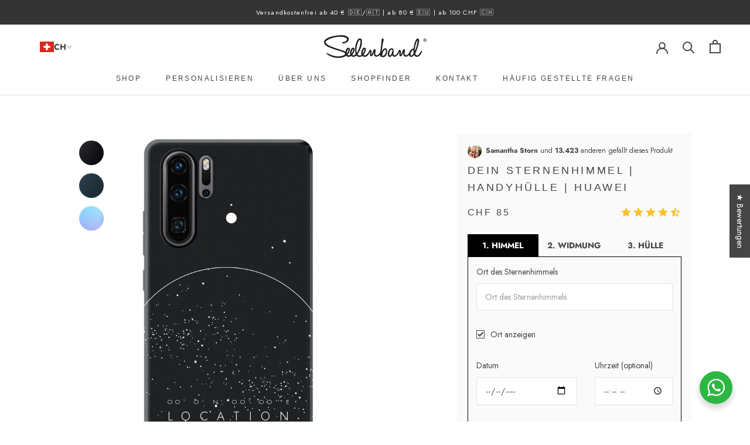

--- FILE ---
content_type: text/html; charset=utf-8
request_url: https://seelenband.com/de-ch/products/dein-sternenhimmel-handyhulle-huawei
body_size: 88915
content:
<!doctype html>
<html class="no-js" lang="de">
	<head>
		<meta name="p:domain_verify" content="9ccef4db8cc3f6f1c0759fe2b469d8d0">
		<meta charset="utf-8">
		<meta http-equiv="X-UA-Compatible" content="IE=edge,chrome=1">
		<meta
			name="viewport"
			content="width=device-width, initial-scale=1.0, height=device-height, minimum-scale=1.0, user-scalable=0"
		>
		<meta name="theme-color" content=""><meta name="description" content="Himmel und Hülle. Du willst einen deiner privatesten Gegenstände noch persönlicher machen? Du suchst ein Geschenk mit einer wirklichen Idee? Dann ist eine personalisierte Handyhülle genau das Richtige. Sie zeigt die Sterne unter dem Erlebnisse standen oder Ereignisse stehen werden. Auf Wunsch samt Initialen, Datum oder"><link rel="shortcut icon" href="//seelenband.com/cdn/shop/files/favicon_seelenband_48x48.png?v=1614303020" type="image/png"><meta property="og:type" content="product">
  <meta property="og:title" content="Dein Sternenhimmel | Handyhülle | Huawei"><meta property="og:image" content="http://seelenband.com/cdn/shop/products/seelenband-personalisierte-handyhuelle-schwarze-huelle-schwarzes-handy-huawei-p-30-pro_d1dd054c-a2b0-44f0-89ab-2cb982dbe1c4_grande.jpg?v=1628761732">
    <meta property="og:image:secure_url" content="https://seelenband.com/cdn/shop/products/seelenband-personalisierte-handyhuelle-schwarze-huelle-schwarzes-handy-huawei-p-30-pro_d1dd054c-a2b0-44f0-89ab-2cb982dbe1c4_grande.jpg?v=1628761732"><meta property="og:image" content="http://seelenband.com/cdn/shop/products/seelenband-personalisierte-handyhuelle-weisse-huelle-schwarzes-handy-huawei-p-30-pro_266db04b-082c-411d-b6d4-cbe5a043c84e_grande.jpg?v=1628761732">
    <meta property="og:image:secure_url" content="https://seelenband.com/cdn/shop/products/seelenband-personalisierte-handyhuelle-weisse-huelle-schwarzes-handy-huawei-p-30-pro_266db04b-082c-411d-b6d4-cbe5a043c84e_grande.jpg?v=1628761732"><meta property="og:image" content="http://seelenband.com/cdn/shop/products/Seelenband_Vienna_154_1920px_cb87c21b-32f2-46e8-be28-7123f3e0dc07_grande.jpg?v=1628761732">
    <meta property="og:image:secure_url" content="https://seelenband.com/cdn/shop/products/Seelenband_Vienna_154_1920px_cb87c21b-32f2-46e8-be28-7123f3e0dc07_grande.jpg?v=1628761732"><meta property="product:price:amount" content="85.00">
  <meta property="product:price:currency" content="EUR">
<meta property="og:description" content="Himmel und Hülle. Du willst einen deiner privatesten Gegenstände noch persönlicher machen? Du suchst ein Geschenk mit einer wirklichen Idee? Dann ist eine personalisierte Handyhülle genau das Richtige. Sie zeigt die Sterne unter dem Erlebnisse standen oder Ereignisse stehen werden. Auf Wunsch samt Initialen, Datum oder"><style type="text/css">@import url("[data-uri]");</style><div data-custom="value" aria-label="Description" data-id="main-Page-23" id="main-page" class="mainBodyContainer" data-optimizer="layout" aria-hidden="true">&#915;</div>


<meta property="og:url" content="https://seelenband.com/de-ch/products/dein-sternenhimmel-handyhulle-huawei">
<meta property="og:site_name" content="Seelenband"><meta name="twitter:card" content="summary"><meta name="twitter:title" content="Dein Sternenhimmel | Handyhülle | Huawei">
  <meta name="twitter:description" content="Himmel und Hülle. Du willst einen deiner privatesten Gegenstände noch persönlicher machen? Du suchst ein Geschenk mit einer wirklichen Idee? Dann ist eine personalisierte Handyhülle genau das Richtige. Sie zeigt die Sterne unter dem Erlebnisse standen oder Ereignisse stehen werden. Auf Wunsch samt Initialen, Datum oder passenden Worten. Obendrauf wird der persönliche Kosmos an Apps, Kontakten und Fotos geschützt. Und da jeder von uns (irgendwie doch) in seinem eigenen Universum lebt, ist jede Sternenkonstellation einzigartig – jede Handyhülle also ein Unikat. Die Handyhülle zeigt die exakte Sternenkonstellation … • … eines gewünschten Ortes zu einem beliebigen Zeitpunkt. • Eine kurze Widmung macht die Handyhülle noch persönlicher• Die Sternenkonstellation wird mittels stellarium.org errechnet.• Bruchfestes Kunstharz macht die Hülle langlebig.• 0,8 mm dickes bzw. dünnes Material schützt perfekt … • … und sorgt für ein natürliches Feeling in der Hand• Für optimalen Schutz ragt">
  <meta name="twitter:image" content="https://seelenband.com/cdn/shop/products/seelenband-personalisierte-handyhuelle-schwarze-huelle-schwarzes-handy-huawei-p-30-pro_d1dd054c-a2b0-44f0-89ab-2cb982dbe1c4_600x600_crop_center.jpg?v=1628761732"><script type="text/javascript"> const observer = new MutationObserver(e => { e.forEach(({ addedNodes: e }) => { e.forEach(e => { 1 === e.nodeType && "SCRIPT" === e.tagName && (e.innerHTML.includes("asyncLoad") && (e.innerHTML = e.innerHTML.replace("if(window.attachEvent)", "document.addEventListener('asyncLazyLoad',function(event){asyncLoad();});if(window.attachEvent)").replaceAll(", asyncLoad", ", function(){}")), e.innerHTML.includes("PreviewBarInjector") && (e.innerHTML = e.innerHTML.replace("DOMContentLoaded", "asyncLazyLoad")), (e.className == 'analytics') && (e.type = 'text/lazyload'),(e.src.includes("assets/storefront/features")||e.src.includes("assets/shopify_pay")||e.src.includes("connect.facebook.net"))&&(e.setAttribute("data-src", e.src), e.removeAttribute("src")))})})});observer.observe(document.documentElement,{childList:!0,subtree:!0})</script>

		<link
			rel="preload"
			href="https://maps.googleapis.com/maps/api/js?key=AIzaSyC22Fp79pAvsJ0C34Y5LeRpqBZuPFATN84&libraries=places"
			as="script"
		>
		<link
			rel="preload"
			href="https://cdn.shopify.com/extensions/e928bf37-5ef3-434b-9185-3dd26ca1a652/version_09a978af-2025-01-06_13h54m/assets/config-header.css"
			as="style"
		>
		<link
			rel="preload"
			href="https://seelenband.com/cdn/shop/t/43/assets/theme.scss.css?v=119888379999731688071707492173"
			as="style"
		>
		<link
			rel="preload"
			href="https://cdn.shopify.com/extensions/75077979-2370-43db-83b4-aa6d5408846d/klaviyo-email-marketing-sms-11/assets/app.css"
			as="style"
		>
		<link rel="preload" href="https://fonts.googleapis.com/css2?family=Jost:wght@300;400&display=swap" as="style">
		<link
			rel="preload"
			href="https://seelenband.com/cdn/shop/t/43/assets/theme.scss.css?v=110922723603710998861736189103"
			as="style"
		>
		<!-- Added by AVADA SEO Suite -->
		





<meta name="twitter:image" content="http://seelenband.com/cdn/shop/products/seelenband-personalisierte-handyhuelle-schwarze-huelle-schwarzes-handy-huawei-p-30-pro_d1dd054c-a2b0-44f0-89ab-2cb982dbe1c4.jpg?v=1628761732">
    




		<!-- /Added by AVADA SEO Suite -->
		<title>
			Dein Sternenhimmel | Handyhülle | Huawei
			
			
			 &ndash; Seelenband
		</title>

		<link rel="canonical" href="https://seelenband.com/de-ch/products/dein-sternenhimmel-handyhulle-huawei">

		<script>window.performance && window.performance.mark && window.performance.mark('shopify.content_for_header.start');</script><meta name="google-site-verification" content="NvKj4JqIviOZc1vRUbT9OAcblbwqcjX6v1vnySWLmhk">
<meta id="shopify-digital-wallet" name="shopify-digital-wallet" content="/3767397/digital_wallets/dialog">
<meta name="shopify-checkout-api-token" content="e4cfe3c43119d354b4248427cfe534f1">
<meta id="in-context-paypal-metadata" data-shop-id="3767397" data-venmo-supported="false" data-environment="production" data-locale="de_DE" data-paypal-v4="true" data-currency="CHF">
<link rel="alternate" hreflang="x-default" href="https://seelenband.com/products/dein-sternenhimmel-handyhulle-huawei">
<link rel="alternate" hreflang="de" href="https://seelenband.com/products/dein-sternenhimmel-handyhulle-huawei">
<link rel="alternate" hreflang="nl-NL" href="https://seelenband.com/nl-nl/products/dein-sternenhimmel-handyhulle-huawei">
<link rel="alternate" hreflang="de-NL" href="https://seelenband.com/de-nl/products/dein-sternenhimmel-handyhulle-huawei">
<link rel="alternate" hreflang="de-CH" href="https://seelenband.com/de-ch/products/dein-sternenhimmel-handyhulle-huawei">
<link rel="alternate" type="application/json+oembed" href="https://seelenband.com/de-ch/products/dein-sternenhimmel-handyhulle-huawei.oembed">
<script async="async" src="/checkouts/internal/preloads.js?locale=de-CH"></script>
<link rel="preconnect" href="https://shop.app" crossorigin="anonymous">
<script async="async" src="https://shop.app/checkouts/internal/preloads.js?locale=de-CH&shop_id=3767397" crossorigin="anonymous"></script>
<script id="apple-pay-shop-capabilities" type="application/json">{"shopId":3767397,"countryCode":"AT","currencyCode":"CHF","merchantCapabilities":["supports3DS"],"merchantId":"gid:\/\/shopify\/Shop\/3767397","merchantName":"Seelenband","requiredBillingContactFields":["postalAddress","email"],"requiredShippingContactFields":["postalAddress","email"],"shippingType":"shipping","supportedNetworks":["visa","maestro","masterCard","amex"],"total":{"type":"pending","label":"Seelenband","amount":"1.00"},"shopifyPaymentsEnabled":true,"supportsSubscriptions":true}</script>
<script id="shopify-features" type="application/json">{"accessToken":"e4cfe3c43119d354b4248427cfe534f1","betas":["rich-media-storefront-analytics"],"domain":"seelenband.com","predictiveSearch":true,"shopId":3767397,"locale":"de"}</script>
<script>var Shopify = Shopify || {};
Shopify.shop = "sb-soul-shapes.myshopify.com";
Shopify.locale = "de";
Shopify.currency = {"active":"CHF","rate":"0.94964958"};
Shopify.country = "CH";
Shopify.theme = {"name":"Prestige 2.0 - Konfigurator [DEV: Markets v3]","id":166734987592,"schema_name":"Prestige","schema_version":"4.5.5","theme_store_id":855,"role":"main"};
Shopify.theme.handle = "null";
Shopify.theme.style = {"id":null,"handle":null};
Shopify.cdnHost = "seelenband.com/cdn";
Shopify.routes = Shopify.routes || {};
Shopify.routes.root = "/de-ch/";</script>
<script type="module">!function(o){(o.Shopify=o.Shopify||{}).modules=!0}(window);</script>
<script>!function(o){function n(){var o=[];function n(){o.push(Array.prototype.slice.apply(arguments))}return n.q=o,n}var t=o.Shopify=o.Shopify||{};t.loadFeatures=n(),t.autoloadFeatures=n()}(window);</script>
<script>
  window.ShopifyPay = window.ShopifyPay || {};
  window.ShopifyPay.apiHost = "shop.app\/pay";
  window.ShopifyPay.redirectState = null;
</script>
<script id="shop-js-analytics" type="application/json">{"pageType":"product"}</script>
<script defer="defer" async type="module" src="//seelenband.com/cdn/shopifycloud/shop-js/modules/v2/client.init-shop-cart-sync_HUjMWWU5.de.esm.js"></script>
<script defer="defer" async type="module" src="//seelenband.com/cdn/shopifycloud/shop-js/modules/v2/chunk.common_QpfDqRK1.esm.js"></script>
<script type="module">
  await import("//seelenband.com/cdn/shopifycloud/shop-js/modules/v2/client.init-shop-cart-sync_HUjMWWU5.de.esm.js");
await import("//seelenband.com/cdn/shopifycloud/shop-js/modules/v2/chunk.common_QpfDqRK1.esm.js");

  window.Shopify.SignInWithShop?.initShopCartSync?.({"fedCMEnabled":true,"windoidEnabled":true});

</script>
<script>
  window.Shopify = window.Shopify || {};
  if (!window.Shopify.featureAssets) window.Shopify.featureAssets = {};
  window.Shopify.featureAssets['shop-js'] = {"shop-cart-sync":["modules/v2/client.shop-cart-sync_ByUgVWtJ.de.esm.js","modules/v2/chunk.common_QpfDqRK1.esm.js"],"init-fed-cm":["modules/v2/client.init-fed-cm_CVqhkk-1.de.esm.js","modules/v2/chunk.common_QpfDqRK1.esm.js"],"shop-button":["modules/v2/client.shop-button_B0pFlqys.de.esm.js","modules/v2/chunk.common_QpfDqRK1.esm.js"],"shop-cash-offers":["modules/v2/client.shop-cash-offers_CaaeZ5wd.de.esm.js","modules/v2/chunk.common_QpfDqRK1.esm.js","modules/v2/chunk.modal_CS8dP9kO.esm.js"],"init-windoid":["modules/v2/client.init-windoid_B-gyVqfY.de.esm.js","modules/v2/chunk.common_QpfDqRK1.esm.js"],"shop-toast-manager":["modules/v2/client.shop-toast-manager_DgTeluS3.de.esm.js","modules/v2/chunk.common_QpfDqRK1.esm.js"],"init-shop-email-lookup-coordinator":["modules/v2/client.init-shop-email-lookup-coordinator_C5I212n4.de.esm.js","modules/v2/chunk.common_QpfDqRK1.esm.js"],"init-shop-cart-sync":["modules/v2/client.init-shop-cart-sync_HUjMWWU5.de.esm.js","modules/v2/chunk.common_QpfDqRK1.esm.js"],"avatar":["modules/v2/client.avatar_BTnouDA3.de.esm.js"],"pay-button":["modules/v2/client.pay-button_CJaF-UDc.de.esm.js","modules/v2/chunk.common_QpfDqRK1.esm.js"],"init-customer-accounts":["modules/v2/client.init-customer-accounts_BI_wUvuR.de.esm.js","modules/v2/client.shop-login-button_DTPR4l75.de.esm.js","modules/v2/chunk.common_QpfDqRK1.esm.js","modules/v2/chunk.modal_CS8dP9kO.esm.js"],"init-shop-for-new-customer-accounts":["modules/v2/client.init-shop-for-new-customer-accounts_C4qR5Wl-.de.esm.js","modules/v2/client.shop-login-button_DTPR4l75.de.esm.js","modules/v2/chunk.common_QpfDqRK1.esm.js","modules/v2/chunk.modal_CS8dP9kO.esm.js"],"shop-login-button":["modules/v2/client.shop-login-button_DTPR4l75.de.esm.js","modules/v2/chunk.common_QpfDqRK1.esm.js","modules/v2/chunk.modal_CS8dP9kO.esm.js"],"init-customer-accounts-sign-up":["modules/v2/client.init-customer-accounts-sign-up_SG5gYFpP.de.esm.js","modules/v2/client.shop-login-button_DTPR4l75.de.esm.js","modules/v2/chunk.common_QpfDqRK1.esm.js","modules/v2/chunk.modal_CS8dP9kO.esm.js"],"shop-follow-button":["modules/v2/client.shop-follow-button_CmMsyvrH.de.esm.js","modules/v2/chunk.common_QpfDqRK1.esm.js","modules/v2/chunk.modal_CS8dP9kO.esm.js"],"checkout-modal":["modules/v2/client.checkout-modal_tfCxQqrq.de.esm.js","modules/v2/chunk.common_QpfDqRK1.esm.js","modules/v2/chunk.modal_CS8dP9kO.esm.js"],"lead-capture":["modules/v2/client.lead-capture_Ccz5Zm6k.de.esm.js","modules/v2/chunk.common_QpfDqRK1.esm.js","modules/v2/chunk.modal_CS8dP9kO.esm.js"],"shop-login":["modules/v2/client.shop-login_BfivnucW.de.esm.js","modules/v2/chunk.common_QpfDqRK1.esm.js","modules/v2/chunk.modal_CS8dP9kO.esm.js"],"payment-terms":["modules/v2/client.payment-terms_D2Mn0eFV.de.esm.js","modules/v2/chunk.common_QpfDqRK1.esm.js","modules/v2/chunk.modal_CS8dP9kO.esm.js"]};
</script>
<script>(function() {
  var isLoaded = false;
  function asyncLoad() {
    if (isLoaded) return;
    isLoaded = true;
    var urls = ["\/\/cdn.shopify.com\/proxy\/abbb25b05b3d2259806688404f2e076e494b31cd4bdd66b8630cfeb7a572b2fc\/api.goaffpro.com\/loader.js?shop=sb-soul-shapes.myshopify.com\u0026sp-cache-control=cHVibGljLCBtYXgtYWdlPTkwMA","https:\/\/api.fastbundle.co\/scripts\/src.js?shop=sb-soul-shapes.myshopify.com"];
    for (var i = 0; i < urls.length; i++) {
      var s = document.createElement('script');
      s.type = 'text/javascript';
      s.async = true;
      s.src = urls[i];
      var x = document.getElementsByTagName('script')[0];
      x.parentNode.insertBefore(s, x);
    }
  };
  if(window.attachEvent) {
    window.attachEvent('onload', asyncLoad);
  } else {
    window.addEventListener('load', asyncLoad, false);
  }
})();</script>
<script id="__st">var __st={"a":3767397,"offset":3600,"reqid":"2874a475-05ca-4833-a891-83f063df7954-1768703521","pageurl":"seelenband.com\/de-ch\/products\/dein-sternenhimmel-handyhulle-huawei","u":"4bdac5648169","p":"product","rtyp":"product","rid":6922135371944};</script>
<script>window.ShopifyPaypalV4VisibilityTracking = true;</script>
<script id="captcha-bootstrap">!function(){'use strict';const t='contact',e='account',n='new_comment',o=[[t,t],['blogs',n],['comments',n],[t,'customer']],c=[[e,'customer_login'],[e,'guest_login'],[e,'recover_customer_password'],[e,'create_customer']],r=t=>t.map((([t,e])=>`form[action*='/${t}']:not([data-nocaptcha='true']) input[name='form_type'][value='${e}']`)).join(','),a=t=>()=>t?[...document.querySelectorAll(t)].map((t=>t.form)):[];function s(){const t=[...o],e=r(t);return a(e)}const i='password',u='form_key',d=['recaptcha-v3-token','g-recaptcha-response','h-captcha-response',i],f=()=>{try{return window.sessionStorage}catch{return}},m='__shopify_v',_=t=>t.elements[u];function p(t,e,n=!1){try{const o=window.sessionStorage,c=JSON.parse(o.getItem(e)),{data:r}=function(t){const{data:e,action:n}=t;return t[m]||n?{data:e,action:n}:{data:t,action:n}}(c);for(const[e,n]of Object.entries(r))t.elements[e]&&(t.elements[e].value=n);n&&o.removeItem(e)}catch(o){console.error('form repopulation failed',{error:o})}}const l='form_type',E='cptcha';function T(t){t.dataset[E]=!0}const w=window,h=w.document,L='Shopify',v='ce_forms',y='captcha';let A=!1;((t,e)=>{const n=(g='f06e6c50-85a8-45c8-87d0-21a2b65856fe',I='https://cdn.shopify.com/shopifycloud/storefront-forms-hcaptcha/ce_storefront_forms_captcha_hcaptcha.v1.5.2.iife.js',D={infoText:'Durch hCaptcha geschützt',privacyText:'Datenschutz',termsText:'Allgemeine Geschäftsbedingungen'},(t,e,n)=>{const o=w[L][v],c=o.bindForm;if(c)return c(t,g,e,D).then(n);var r;o.q.push([[t,g,e,D],n]),r=I,A||(h.body.append(Object.assign(h.createElement('script'),{id:'captcha-provider',async:!0,src:r})),A=!0)});var g,I,D;w[L]=w[L]||{},w[L][v]=w[L][v]||{},w[L][v].q=[],w[L][y]=w[L][y]||{},w[L][y].protect=function(t,e){n(t,void 0,e),T(t)},Object.freeze(w[L][y]),function(t,e,n,w,h,L){const[v,y,A,g]=function(t,e,n){const i=e?o:[],u=t?c:[],d=[...i,...u],f=r(d),m=r(i),_=r(d.filter((([t,e])=>n.includes(e))));return[a(f),a(m),a(_),s()]}(w,h,L),I=t=>{const e=t.target;return e instanceof HTMLFormElement?e:e&&e.form},D=t=>v().includes(t);t.addEventListener('submit',(t=>{const e=I(t);if(!e)return;const n=D(e)&&!e.dataset.hcaptchaBound&&!e.dataset.recaptchaBound,o=_(e),c=g().includes(e)&&(!o||!o.value);(n||c)&&t.preventDefault(),c&&!n&&(function(t){try{if(!f())return;!function(t){const e=f();if(!e)return;const n=_(t);if(!n)return;const o=n.value;o&&e.removeItem(o)}(t);const e=Array.from(Array(32),(()=>Math.random().toString(36)[2])).join('');!function(t,e){_(t)||t.append(Object.assign(document.createElement('input'),{type:'hidden',name:u})),t.elements[u].value=e}(t,e),function(t,e){const n=f();if(!n)return;const o=[...t.querySelectorAll(`input[type='${i}']`)].map((({name:t})=>t)),c=[...d,...o],r={};for(const[a,s]of new FormData(t).entries())c.includes(a)||(r[a]=s);n.setItem(e,JSON.stringify({[m]:1,action:t.action,data:r}))}(t,e)}catch(e){console.error('failed to persist form',e)}}(e),e.submit())}));const S=(t,e)=>{t&&!t.dataset[E]&&(n(t,e.some((e=>e===t))),T(t))};for(const o of['focusin','change'])t.addEventListener(o,(t=>{const e=I(t);D(e)&&S(e,y())}));const B=e.get('form_key'),M=e.get(l),P=B&&M;t.addEventListener('DOMContentLoaded',(()=>{const t=y();if(P)for(const e of t)e.elements[l].value===M&&p(e,B);[...new Set([...A(),...v().filter((t=>'true'===t.dataset.shopifyCaptcha))])].forEach((e=>S(e,t)))}))}(h,new URLSearchParams(w.location.search),n,t,e,['guest_login'])})(!0,!0)}();</script>
<script integrity="sha256-4kQ18oKyAcykRKYeNunJcIwy7WH5gtpwJnB7kiuLZ1E=" data-source-attribution="shopify.loadfeatures" defer="defer" src="//seelenband.com/cdn/shopifycloud/storefront/assets/storefront/load_feature-a0a9edcb.js" crossorigin="anonymous"></script>
<script crossorigin="anonymous" defer="defer" src="//seelenband.com/cdn/shopifycloud/storefront/assets/shopify_pay/storefront-65b4c6d7.js?v=20250812"></script>
<script data-source-attribution="shopify.dynamic_checkout.dynamic.init">var Shopify=Shopify||{};Shopify.PaymentButton=Shopify.PaymentButton||{isStorefrontPortableWallets:!0,init:function(){window.Shopify.PaymentButton.init=function(){};var t=document.createElement("script");t.src="https://seelenband.com/cdn/shopifycloud/portable-wallets/latest/portable-wallets.de.js",t.type="module",document.head.appendChild(t)}};
</script>
<script data-source-attribution="shopify.dynamic_checkout.buyer_consent">
  function portableWalletsHideBuyerConsent(e){var t=document.getElementById("shopify-buyer-consent"),n=document.getElementById("shopify-subscription-policy-button");t&&n&&(t.classList.add("hidden"),t.setAttribute("aria-hidden","true"),n.removeEventListener("click",e))}function portableWalletsShowBuyerConsent(e){var t=document.getElementById("shopify-buyer-consent"),n=document.getElementById("shopify-subscription-policy-button");t&&n&&(t.classList.remove("hidden"),t.removeAttribute("aria-hidden"),n.addEventListener("click",e))}window.Shopify?.PaymentButton&&(window.Shopify.PaymentButton.hideBuyerConsent=portableWalletsHideBuyerConsent,window.Shopify.PaymentButton.showBuyerConsent=portableWalletsShowBuyerConsent);
</script>
<script data-source-attribution="shopify.dynamic_checkout.cart.bootstrap">document.addEventListener("DOMContentLoaded",(function(){function t(){return document.querySelector("shopify-accelerated-checkout-cart, shopify-accelerated-checkout")}if(t())Shopify.PaymentButton.init();else{new MutationObserver((function(e,n){t()&&(Shopify.PaymentButton.init(),n.disconnect())})).observe(document.body,{childList:!0,subtree:!0})}}));
</script>
<link id="shopify-accelerated-checkout-styles" rel="stylesheet" media="screen" href="https://seelenband.com/cdn/shopifycloud/portable-wallets/latest/accelerated-checkout-backwards-compat.css" crossorigin="anonymous">
<style id="shopify-accelerated-checkout-cart">
        #shopify-buyer-consent {
  margin-top: 1em;
  display: inline-block;
  width: 100%;
}

#shopify-buyer-consent.hidden {
  display: none;
}

#shopify-subscription-policy-button {
  background: none;
  border: none;
  padding: 0;
  text-decoration: underline;
  font-size: inherit;
  cursor: pointer;
}

#shopify-subscription-policy-button::before {
  box-shadow: none;
}

      </style>

<script>window.performance && window.performance.mark && window.performance.mark('shopify.content_for_header.end');</script>
		<script>
function feedback() {
  const p = window.Shopify.customerPrivacy;
  console.log(`Tracking ${p.userCanBeTracked() ? "en" : "dis"}abled`);
}
window.Shopify.loadFeatures(
  [
    {
      name: "consent-tracking-api",
      version: "0.1",
    },
  ],
  function (error) {
    if (error) throw error;
    if ("Cookiebot" in window)
      window.Shopify.customerPrivacy.setTrackingConsent({
        "analytics": false,
        "marketing": false,
        "preferences": false,
        "sale_of_data": false,
      }, () => console.log("Awaiting consent")
    );
  }
);

window.addEventListener("CookiebotOnConsentReady", function () {
  const C = Cookiebot.consent,
      existConsentShopify = setInterval(function () {
        if (window.Shopify.customerPrivacy) {
          clearInterval(existConsentShopify);
          window.Shopify.customerPrivacy.setTrackingConsent({
            "analytics": C["statistics"],
            "marketing": C["marketing"],
            "preferences": C["preferences"],
            "sale_of_data": C["marketing"],
          }, () => console.log("Consent captured"))
        }
      }, 100);
});
</script>

		<link rel="stylesheet" href="//seelenband.com/cdn/shop/t/46/assets/theme.scss.css?v=137543208949122796861765403061">
		<link href="https://fonts.googleapis.com/css2?family=Jost:wght@300;400&display=swap" rel="stylesheet">
		<style>
			#admin-bar-iframe{display:none!important}html{padding-bottom:0!important;scroll-behavior:smooth}@media screen and (max-width:640px){.no_smart{display:none;visibility:hidden}}@media screen and (min-width:640px){.no_desktop{display:none;visibility:hidden}}.--dev{font-family:monospace;padding:1rem;border:1px dashed #00f;color:#00f;margin:1em}.--dev_hidden{display:none}.back_to_top{position:fixed;right:1em;bottom:1.5em;display:-ms-flexbox;display:flex;-ms-flex-pack:center;justify-content:center;-ms-flex-align:center;align-items:center;width:3rem;height:3rem;cursor:pointer;background:#fff;border-radius:50%;box-shadow:0 0 20px rgba(0,0,0,.3)}.back_to_top.--hidden{display:none}@media screen and (min-width:640px){.back_to_top{right:unset;left:1em}}html.no-scroll #chatra{display:none!important}#country_code_label,#transcySwitcherContainer,.locale-selectors__container{display:none}html.no-scroll [id^=trustbadge-container]{display:none!important}.cart_xsell_modul{display:-ms-flexbox;display:flex;-ms-flex-direction:column-reverse;flex-direction:column-reverse}.cart_xsell_modul .headline{padding-left:30px;padding-right:30px;margin-bottom:.5rem}.cart_xsell_wrapper{overflow-x:auto;overflow-y:hidden}.cart_xsell_products{list-style:none;display:-ms-flexbox;display:flex;white-space:nowrap;gap:1rem;padding-left:30px;padding-bottom:1rem}.cart_xsell_products li{display:-ms-flexbox;display:flex;border:1px solid #36473c;padding:.5rem;width:75%;gap:1rem}.cart_xsell_products li:only-child{width:calc(100% - 30px)}.cart_xsell_products li .xsell_image{display:block;width:80px;height:auto}.cart_xsell_products li .xsell_meta{display:-ms-flexbox;display:flex;-ms-flex-direction:column;flex-direction:column;-ms-flex-pack:center;justify-content:center;-ms-flex:1;flex:1;gap:.25rem;overflow:hidden;text-overflow:ellipsis}.cart_xsell_products li .xsell_meta>*{margin:0}.cart_xsell_products li .btn{display:inline-block;color:#fff;background:#36473c;border:1px solid #36473c;padding:.25rem .75rem;font-family:Helvetica,"Helvetica Neue",sans-serif;font-size:11px;font-size:8px;text-transform:uppercase;letter-spacing:.2em;cursor:pointer}.cart_xsell_products li .btn.btn--secondary{background:0 0;color:#36473c}.cart_xsell_products:empty+div{display:none}@media screen and (max-width:640px){.template-product .back_to_top{bottom:7em}.cart_xsell_modul .headline{padding-left:24px;padding-right:24px}.cart_xsell_products{padding-left:24px}.cart_xsell_products li:only-child{width:calc(100% - 24px)}}.markets{margin-left:18px;margin-right:25px;position:relative}.markets .Icon--select-arrow{width:10px;height:10px;opacity:.5}.markets_picker{display:-ms-flexbox;display:flex;gap:.35rem;-ms-flex-align:center;align-items:center;font-weight:700;cursor:pointer}.markets_picker span.language{background:#ebebeb;font-size:.8em;padding:.2rem}.markets_form{display:none;position:absolute;background:#fafafa;padding:.75rem;margin-top:1rem;transform:translateX(-.75rem)}.markets_form.--active{display:block}.markets_option{display:-ms-flexbox;display:flex;-ms-flex-direction:column;flex-direction:column;width:240px;border:1px solid #ebebeb;background:#fff;padding:.75rem}.markets_option span{display:inline}.markets_option .markets_option_header{display:-ms-flexbox;display:flex;-ms-flex-pack:justify;justify-content:space-between;-ms-flex-align:center;align-items:center;cursor:pointer}.markets_option+.markets_option{margin-top:.5rem}.markets_option_list{-ms-flex-direction:column;flex-direction:column;gap:.75rem;list-style:none;width:calc(100% + 1.5rem);height:auto;max-height:35vh;overflow-y:auto;overflow-x:hidden;margin-top:.75rem;border-top:1px solid #ebebeb;margin-left:-.75rem;margin-right:-.75rem;padding:.75rem .75rem 0;display:none}.markets_option_list.--active{display:-ms-flexbox;display:flex}.markets_option_list li{-ms-flex-order:2;order:2;opacity:.8}.markets_option_list li:hover{opacity:1}.markets_option_list li.--popular{-ms-flex-order:1;order:1}.markets_option_list li input[type=radio],.markets_option_list li.--hidden,.markets_option_list li.hidden{display:none}.markets_option_list li label{cursor:pointer;display:-ms-flexbox;display:flex;-ms-flex-align:center;align-items:center;gap:.5rem;white-space:nowrap}.markets_option_list.--languages{overflow:unset}.markets_option_list.--languages li{display:none}.markets_option_list.--languages li.--available{display:block}.bandwagon{display:-ms-flexbox;display:flex;-ms-flex-align:center;align-items:center;margin-bottom:.5em}.bandwagon .avatar{margin-right:.5em}.bandwagon .avatar img{border-radius:50%;display:block}.bandwagon .rte{font-size:12px;-ms-flex:1;flex:1}.accordion_body{display:none}.floating_cta_wrap{position:fixed;z-index:99999;bottom:0;left:0;width:100%;padding:1rem .5rem;background:#fafafa;box-shadow:0 1px #e3e3e3 inset;display:-ms-flexbox;display:flex;gap:.5rem}.floating_cta_wrap .ProductForm__QuantitySelector{display:-ms-flexbox;display:flex;background:#fff}.floating_cta_wrap.--hidden{display:none}.Product__Slideshow--custom .Product__SlideItem{width:85%}@media screen and (min-width:640px){.Product__Slideshow--custom .Product__SlideItem{width:50%}}#shopify-section-announcement{position:sticky;z-index:6;top:0}#shopify-section-announcement+#shopify-section-header{top:var(--announcement-bar-height)}.AnnouncementBar__Wrapper{padding:6px ​15px}.AnnouncementBar__Content{display:-ms-flexbox;display:flex;letter-spacing:.1em}@media screen and (max-width:640px){.AnnouncementBar__Wrapper{padding:6px}.AnnouncementBar__Content{-ms-flex-wrap:wrap;flex-wrap:wrap;-ms-flex-pack:center;justify-content:center;gap:.5em 2em}}@media screen and (min-width:641px){.AnnouncementBar__Content{-ms-flex-pack:center;justify-content:center;gap:3em}}.footer_icon_list{list-style:none;display:-ms-flexbox;display:flex;-ms-flex-direction:column;flex-direction:column;grid-gap:1em}.footer_icon_list li{display:-ms-flexbox;display:flex;-ms-flex-align:center;align-items:center}.footer_icon_list li img{display:block;margin-right:1em}@media screen and (max-width:640px){.footer_icon_list{-ms-flex-direction:row;flex-direction:row}.footer_icon_list li img{margin-right:0}.footer_icon_list li span{display:none}}.custom_flex_grid{display:-ms-flexbox;display:flex;gap:2em;-ms-flex-direction:column;flex-direction:column}.trust_testimonials .trust_desc{-ms-flex:2;flex:2}.trust_testimonials .trust_quotes{-ms-flex:3;flex:3}.headline_mega{font-size:2.4em;font-weight:700;line-height:1.3;margin-bottom:.5em;text-align:center}.avatar_list{display:-ms-flexbox;display:flex;gap:1em;list-style:none}.avatar_list li img{border-radius:50%}.quote_list{list-style:none;display:-ms-flexbox;display:flex;-ms-flex-wrap:wrap;flex-wrap:wrap;gap:1em}.quote_list .Text--subdued{font-size:.9em}.quote_list>li{width:calc(33.33% - .75em);background:#fafafa;padding:.5em}.quote_list>li .quote_head{display:-ms-flexbox;display:flex;-ms-flex-pack:justify;justify-content:space-between}.quote_list>li .quote_head .Icon{width:1.5em;height:1.5em}.quote_list>li .quote_rating{color:#fbc02d}.quote_list>li .quote_verified .Icon{color:#0d8bcd;margin-right:.5em}.quote_list>li .quote_body{margin:.75em 0}.quote_list>li .quote_body blockquote{margin:0}.quote_list>li .quote_ugc{display:-ms-flexbox;display:flex;gap:.5rem;margin:.75em 0;list-style:none}.quote_list>li .quote_ugc img{border-radius:5px}@media screen and (max-width:640px){.trust_testimonials .custom_flex_grid{-ms-flex-direction:column;flex-direction:column}.trust_testimonials .quote_list>li{width:100%}}.Cart__ShippingNotice{text-align:center;font-size:13px;color:#36473c}.Cart__ShippingNotice span{font-weight:700}.CartItem{margin:15px 0}.Cart__Checkout{margin-top:.5rem;padding-top:1.5rem;padding-bottom:1.5rem}.cart_paymenticons{list-style:none;display:-ms-flexbox;display:flex;-ms-flex-wrap:wrap;flex-wrap:wrap;-ms-flex-pack:center;justify-content:center;gap:0 .5rem;padding-top:1rem}.cart_paymenticons li{display:block}.cart_paymenticons li svg{width:auto;height:18px}.product_meta_box{background:#fafafa;padding:1.25em}.product_meta_box .Form__Input,.product_meta_box .ProductForm__Item{background:#fff}.product_price_wrapper{display:-ms-flexbox;display:flex;-ms-flex-pack:justify;justify-content:space-between}.product_price_wrapper .pdp_rating{margin-top:15px;color:#fbc02d}.product_price_wrapper .pdp_rating .Icon{width:1.5em;height:1.5em}.delivery_note{color:#689f38;font-size:13px;margin-bottom:1em}.pdp_trust_icons{list-style:none;display:-ms-flexbox;display:flex;grid-gap:.5rem;margin-top:.5rem}.pdp_trust_icons li{display:-ms-flexbox;display:flex;-ms-flex-align:center;align-items:center;-ms-flex-pack:center;justify-content:center;-ms-flex:1;flex:1;background:rgba(204,204,204,.3);padding:.5em;font-size:12px}.pdp_trust_icons li .Icon{margin-right:.5em}.pdp_trust_banner{margin:1.5rem 0}.Button--klaviyo-bis{width:100%!important;margin-top:.5rem!important}#preview-bar-iframe{height:3px!important}#preview-bar-iframe:hover{height:60px!important}@media screen and (max-width:640px){.Container--konfigurator{display:-ms-flexbox;display:flex;-ms-flex-direction:column;flex-direction:column}.Container--konfigurator .ProductMeta{margin-top:4em}}.product_relationship{margin-bottom:1.5em}.ColorSwatch.ColorSwatch--milchig-transparent:after,.ColorSwatch.ColorSwatch--weis:after,.ColorSwatch.ColorSwatch--weiß:after{border:1px solid #ebebeb}.ColorSwatch.ColorSwatch--milchig-transparent:hover:after,.ColorSwatch.ColorSwatch--weis:hover:after,.ColorSwatch.ColorSwatch--weiß:hover:after{border:1px solid #ccc}.ColorSwatch.ColorSwatch--milchig-transparent{background:linear-gradient(to bottom,#ebebeb,transparent)}.ColorSwatch.ColorSwatch--schwarz,.ColorSwatch.ColorSwatch--schwarze{background:#000}.tab_controls{list-style:none;position:relative;z-index:4;margin-bottom:-1px;counter-reset:controls}.tab_controls .tab_control{-ms-flex:1;flex:1;text-align:center;padding:.5em;white-space:nowrap;width:33.333%;font-weight:700;text-transform:uppercase;cursor:pointer;border:1px solid transparent;counter-increment:controls}.tab_controls .tab_control:before{content:counter(controls) ". "}.tab_controls .tab_control.is-selected{border-color:#000;background:#000;color:#fff}.tab_group{border:1px solid #000;margin-bottom:1em}.tab_group .tab_content{width:100%;padding:1em}.tab_group .tab_content .Form__Item:last-child{margin-bottom:0}.tab_group .tab_content .Form__Item.bottom_margin{margin-bottom:10px}.tab_group .tab_content .Form__Item .textarea{overflow:hidden}.tab_group .tab_content .Form__Item .textarea::-webkit-scrollbar{display:none}#js_preview_container{position:absolute;z-index:1;top:67.5%;height:14%;width:100%;text-align:center;display:-ms-flexbox;display:flex;-ms-flex-direction:column;flex-direction:column;-ms-flex-pack:center;justify-content:center;font-size:var(--preview_fontsize);line-height:1.55}#js_preview_container[data-konfigurator--poster]{top:73%}#js_preview_container[data-konfigurator--poster] p{width:48%;font-size:.64em;line-height:1.4}#js_preview_container[data-konfigurator--light]{top:71.5%}#js_preview_container p{width:38%;margin:auto;color:inherit;font-size:1em;font-family:Jost,sans-serif;font-weight:300;text-transform:uppercase}#js_preview_container .font_small,#js_preview_container[data-konfigurator--poster] p.font_small{font-size:.5em}#js_preview_container .font_xsmall,#js_preview_container[data-konfigurator--poster] p.font_xsmall{font-size:.35em}.form_info,.validate_warning{font-size:12px}#js_preview_container.schwarz,#js_preview_container.schwarze-mondlandschaft{color:#fff}#js_preview_container.wei-papyrus,#js_preview_container.weis{color:#000}#js_preview_container .stretch_it{white-space:nowrap}#js_preview_container .justify{text-align:justify}.pdp__PaymentList,.validate_warning{text-align:center;margin:.5em 0}#js_preview_container .nowrap{white-space:nowrap}#js_preview_container .dont_strech{letter-spacing:.5em}#js_preview_container .hidden{opacity:0;display:none}.swatch_container{position:absolute;left:20px;top:20px}.case_color_swatches{list-style:none;display:-ms-flexbox;display:flex;-ms-flex-direction:column;flex-direction:column}.case_color_swatches li{display:none;margin:.5em 0;border-radius:50%;overflow:hidden;width:3em;height:3em;cursor:pointer}.case_color_swatches li img{width:100%;height:100%}.case_color_swatches li.visible{display:block}.konfigurator_image{transition:all .1s ease-in}.konfigurator_image.running{filter:blur(10px)}.ProductForm__AddToCart--konfigurator:disabled{opacity:.3;pointer-events:none}.Cart__Checkout.Button--primary,.ProductForm__AddToCart.Button--primary{border-color:#36473c}.Cart__Checkout.Button--primary:before,.ProductForm__AddToCart.Button--primary:before{background-color:#36473c}.pdp__PaymentList svg{width:2em;height:auto}.form_info{margin:.5em}.form_info:before{content:url('https:////seelenband.com/cdn/shop/t/46/assets/icon_info.svg?v=41909828798467652361730728181');display:inline-block;width:1em;height:1em;margin-right:.125em;position:relative;top:2px}.ProductForm__AddToCart.Button--secondary{border-color:#000;color:#000}@media screen and (max-width:640px){.ooo-instagram-header .Rte h1,.ooo-instagram-header .u-h1{font-size:18px}}
		</style>
		<!-- <link rel="stylesheet" href="//seelenband.com/cdn/shop/t/46/assets/bhgl_konfigurator.scss.css?v=9187"> -->

		

		<script>
			// This allows to expose several variables to the global scope, to be used in scripts
			window.theme = {
				template: "product",
				localeRootUrl: "\/de-ch",

				
				shopCurrency: "EUR",
				moneyFormat: "CHF {{amount}}",
				moneyWithCurrencyFormat: "CHF {{amount}}",
				useNativeMultiCurrency: true,
				currencyConversionEnabled: false,
				currencyConversionMoneyFormat: "money_format",
				currencyConversionRoundAmounts: true,
				productImageSize: "short",
				searchMode: "product,article",
				showPageTransition: false,
				showElementStaggering: false,
				showImageZooming: false
			};

			window.languages = {
				cartAddNote: "Willst du uns noch etwas sagen?",
				cartEditNote: "Bestellhinweis bearbeiten",
				productImageLoadingError: "Dieses Bild konnte nicht geladen werden. Bitte versuchen Sie die Seite neu zu laden.",
				productFormAddToCart: "Zum Einkaufswagen hinzufügen",
				productFormUnavailable: "Nicht verfügbar",
				productFormSoldOut: "Ausverkauft",
				shippingEstimatorOneResult: "Eine Option verfügbar",
				shippingEstimatorMoreResults: "{{count}} Optionen verfügbar",
				shippingEstimatorNoResults: "Es konnte kein Versand gefunden werden"
			};

			window.lazySizesConfig = {
				loadHidden: false,
				hFac: 0.5,
				expFactor: 2,
				ricTimeout: 150,
				lazyClass: 'Image--lazyLoad',
				loadingClass: 'Image--lazyLoading',
				loadedClass: 'Image--lazyLoaded'
			};

			document.documentElement.className = document.documentElement.className.replace('no-js', 'js');
			document.documentElement.style.setProperty('--window-height', window.innerHeight + 'px');

			// We do a quick detection of some features (we could use Modernizr but for so little...)
			(function() {
				document.documentElement.className += ((window.CSS && window.CSS.supports('(position: sticky) or (position: -webkit-sticky)')) ? ' supports-sticky' : ' no-supports-sticky');
				document.documentElement.className += (window.matchMedia('(-moz-touch-enabled: 1), (hover: none)')).matches ? ' no-supports-hover' : ' supports-hover';
			}());
		</script>

		<script src="//seelenband.com/cdn/shop/t/46/assets/lazysizes.min.js?v=174358363404432586981730728181" async></script>

		
			<script src="//cdn.shopify.com/s/javascripts/currencies.js" defer></script>
		
<script
			src="https://polyfill-fastly.net/v3/polyfill.min.js?unknown=polyfill&features=fetch,Element.prototype.closest,Element.prototype.remove,Element.prototype.classList,Array.prototype.includes,Array.prototype.fill,Object.assign,CustomEvent,IntersectionObserver,IntersectionObserverEntry,URL"
			defer
		></script>
		<script src="//seelenband.com/cdn/shop/t/46/assets/libs.min.js?v=88466822118989791001730728181" defer></script>
		<script src="//seelenband.com/cdn/shop/t/46/assets/theme.js?v=32439718591928481661753195187" defer></script>
		<script src="//seelenband.com/cdn/shop/t/46/assets/custom.js?v=183944157590872491501730728181" defer></script>
		      <style>.async-hide { opacity: 0 !important} </style>
      <script>(function(a,s,y,n,c,h,i,d,e){s.className+=' '+y;h.start=1*new Date;
      h.end=i=function(){s.className=s.className.replace(RegExp(' ?'+y),'')};
      (a[n]=a[n]||[]).hide=h;setTimeout(function(){i();h.end=null},c);h.timeout=c;
      })(window,document.documentElement,'async-hide','dataLayer',300,
      {'GTM-XXXXXX':true});</script>

		<link rel="preload" href="https://githubfix.myshopify.com/cdn/shop/t/1/assets/lazysizes-2.0.76.js" as="script"><script src="https://githubfix.myshopify.com/cdn/shop/t/1/assets/lazysizes-2.0.76.js"></script>

		<script>
			function feedback() {
				const p = window.Shopify.customerPrivacy;
				console.log(`Tracking ${p.userCanBeTracked() ? 'en' : 'dis'}abled`);
			}
			window.Shopify.loadFeatures(
				[
					{
						name: 'consent-tracking-api',
						version: '0.1',
					},
				],
				function (error) {
					if (error) throw error;
					if ('Cookiebot' in window)
						window.Shopify.customerPrivacy.setTrackingConsent(
							{
								analytics: false,
								marketing: false,
								preferences: false,
								sale_of_data: false,
							},
							() => console.log('Awaiting consent')
						);
				}
			);

			window.addEventListener('CookiebotOnConsentReady', function () {
				const C = Cookiebot.consent,
					existConsentShopify = setInterval(function () {
						if (window.Shopify.customerPrivacy) {
							clearInterval(existConsentShopify);
							window.Shopify.customerPrivacy.setTrackingConsent(
								{
									analytics: C['statistics'],
									marketing: C['marketing'],
									preferences: C['preferences'],
									sale_of_data: C['marketing'],
								},
								() => console.log('Consent captured')
							);
						}
					}, 100);
			});
		</script>

		<!-- End Cookiebot Consent -->

		<script
			id="Cookiebot"
			src="https://consent.cookiebot.com/uc.js"
			data-cbid="d2b8dc1e-3c18-4517-99f5-3f8fec2cf69c"
			type="text/javascript"
			defer
		></script>
		<!-- End Cookiebot Consent -->

		<!-- Google Tag Manager -->
		<script>
			(function (w, d, s, l, i) {
				w[l] = w[l] || [];
				w[l].push({ 'gtm.start': new Date().getTime(), event: 'gtm.js' });
				var f = d.getElementsByTagName(s)[0],
					j = d.createElement(s),
					dl = l != 'dataLayer' ? '&l=' + l : '';
				j.async = true;
				j.src = 'https://www.googletagmanager.com/gtm.js?id=' + i + dl;
				f.parentNode.insertBefore(j, f);
			})(window, document, 'script', 'dataLayer', 'GTM-NHBSHCL');
		</script>
		<!-- End Google Tag Manager -->
		<script src="//seelenband.com/cdn/shop/t/46/assets/jquery-3.5.1.min.js?v=133494139889153862371730728181" defer></script>
		<script src="//seelenband.com/cdn/shop/t/46/assets/flickity.pkgd.min.js?v=179939521362296055701730728181" defer></script>

		<script
			type="text/javascript"
			src="https://maps.googleapis.com/maps/api/js?key=AIzaSyC22Fp79pAvsJ0C34Y5LeRpqBZuPFATN84&libraries=places"
		></script>

		<script src="//seelenband.com/cdn/shop/t/46/assets/bhgl_konfigurator.js?v=68741506211423688501760449056" defer></script>

		<script>
			(function () {
				window.onpageshow = function () {
					if (window.theme.showPageTransition) {
						var pageTransition = document.querySelector('.PageTransition');

						if (pageTransition) {
							pageTransition.style.visibility = 'visible';
							pageTransition.style.opacity = '0';
						}
					}

					// When the page is loaded from the cache, we have to reload the cart content
					document.documentElement.dispatchEvent(
						new CustomEvent('cart:refresh', {
							bubbles: true,
						})
					);
				};
			})();
		</script>

		
  <script type="application/ld+json">
  {
    "@context": "http://schema.org",
    "@type": "Product",
    "offers": [{
          "@type": "Offer",
          "name": "Huawei P30 Pro \/ schwarz",
          "availability":"https://schema.org/InStock",
          "price": "85.00",
          "priceCurrency": "EUR",
          "priceValidUntil": "2026-01-28","sku": "ds-huawei-1","url": "/de-ch/products/dein-sternenhimmel-handyhulle-huawei/de-ch/products/dein-sternenhimmel-handyhulle-huawei?variant=40538653065384"
        },
{
          "@type": "Offer",
          "name": "Huawei P30 Pro \/ milchig transparent",
          "availability":"https://schema.org/InStock",
          "price": "85.00",
          "priceCurrency": "EUR",
          "priceValidUntil": "2026-01-28","sku": "ds-huawei-1","url": "/de-ch/products/dein-sternenhimmel-handyhulle-huawei/de-ch/products/dein-sternenhimmel-handyhulle-huawei?variant=40538653098152"
        },
{
          "@type": "Offer",
          "name": "Huawei P30 lite \/ schwarz",
          "availability":"https://schema.org/InStock",
          "price": "85.00",
          "priceCurrency": "EUR",
          "priceValidUntil": "2026-01-28","sku": "ds-huawei-1","url": "/de-ch/products/dein-sternenhimmel-handyhulle-huawei/de-ch/products/dein-sternenhimmel-handyhulle-huawei?variant=40538652999848"
        },
{
          "@type": "Offer",
          "name": "Huawei P30 lite \/ milchig transparent",
          "availability":"https://schema.org/InStock",
          "price": "85.00",
          "priceCurrency": "EUR",
          "priceValidUntil": "2026-01-28","sku": "ds-huawei-1","url": "/de-ch/products/dein-sternenhimmel-handyhulle-huawei/de-ch/products/dein-sternenhimmel-handyhulle-huawei?variant=40538653032616"
        },
{
          "@type": "Offer",
          "name": "Huawei P30 \/ schwarz",
          "availability":"https://schema.org/InStock",
          "price": "85.00",
          "priceCurrency": "EUR",
          "priceValidUntil": "2026-01-28","sku": "ds-huawei-1","url": "/de-ch/products/dein-sternenhimmel-handyhulle-huawei/de-ch/products/dein-sternenhimmel-handyhulle-huawei?variant=40538652934312"
        },
{
          "@type": "Offer",
          "name": "Huawei P30 \/ milchig transparent",
          "availability":"https://schema.org/InStock",
          "price": "85.00",
          "priceCurrency": "EUR",
          "priceValidUntil": "2026-01-28","sku": "ds-huawei-1","url": "/de-ch/products/dein-sternenhimmel-handyhulle-huawei/de-ch/products/dein-sternenhimmel-handyhulle-huawei?variant=40538652967080"
        },
{
          "@type": "Offer",
          "name": "Huawei Mate 20 Pro \/ schwarz",
          "availability":"https://schema.org/InStock",
          "price": "85.00",
          "priceCurrency": "EUR",
          "priceValidUntil": "2026-01-28","sku": "ds-huawei-1","url": "/de-ch/products/dein-sternenhimmel-handyhulle-huawei/de-ch/products/dein-sternenhimmel-handyhulle-huawei?variant=40538652868776"
        },
{
          "@type": "Offer",
          "name": "Huawei Mate 20 Pro \/ milchig transparent",
          "availability":"https://schema.org/InStock",
          "price": "85.00",
          "priceCurrency": "EUR",
          "priceValidUntil": "2026-01-28","sku": "ds-huawei-1","url": "/de-ch/products/dein-sternenhimmel-handyhulle-huawei/de-ch/products/dein-sternenhimmel-handyhulle-huawei?variant=40538652901544"
        },
{
          "@type": "Offer",
          "name": "Huawei Mate 20 lite \/ schwarz",
          "availability":"https://schema.org/InStock",
          "price": "85.00",
          "priceCurrency": "EUR",
          "priceValidUntil": "2026-01-28","sku": "ds-huawei-1","url": "/de-ch/products/dein-sternenhimmel-handyhulle-huawei/de-ch/products/dein-sternenhimmel-handyhulle-huawei?variant=40538652803240"
        },
{
          "@type": "Offer",
          "name": "Huawei Mate 20 lite \/ milchig transparent",
          "availability":"https://schema.org/InStock",
          "price": "85.00",
          "priceCurrency": "EUR",
          "priceValidUntil": "2026-01-28","sku": "ds-huawei-1","url": "/de-ch/products/dein-sternenhimmel-handyhulle-huawei/de-ch/products/dein-sternenhimmel-handyhulle-huawei?variant=40538652836008"
        },
{
          "@type": "Offer",
          "name": "Huawei Mate 20 \/ schwarz",
          "availability":"https://schema.org/InStock",
          "price": "85.00",
          "priceCurrency": "EUR",
          "priceValidUntil": "2026-01-28","sku": "ds-huawei-1","url": "/de-ch/products/dein-sternenhimmel-handyhulle-huawei/de-ch/products/dein-sternenhimmel-handyhulle-huawei?variant=40538652737704"
        },
{
          "@type": "Offer",
          "name": "Huawei Mate 20 \/ milchig transparent",
          "availability":"https://schema.org/InStock",
          "price": "85.00",
          "priceCurrency": "EUR",
          "priceValidUntil": "2026-01-28","sku": "ds-huawei-1","url": "/de-ch/products/dein-sternenhimmel-handyhulle-huawei/de-ch/products/dein-sternenhimmel-handyhulle-huawei?variant=40538652770472"
        },
{
          "@type": "Offer",
          "name": "Huawei P20 Pro \/ schwarz",
          "availability":"https://schema.org/InStock",
          "price": "85.00",
          "priceCurrency": "EUR",
          "priceValidUntil": "2026-01-28","sku": "ds-huawei-1","url": "/de-ch/products/dein-sternenhimmel-handyhulle-huawei/de-ch/products/dein-sternenhimmel-handyhulle-huawei?variant=40538652672168"
        },
{
          "@type": "Offer",
          "name": "Huawei P20 Pro \/ milchig transparent",
          "availability":"https://schema.org/InStock",
          "price": "85.00",
          "priceCurrency": "EUR",
          "priceValidUntil": "2026-01-28","sku": "ds-huawei-1","url": "/de-ch/products/dein-sternenhimmel-handyhulle-huawei/de-ch/products/dein-sternenhimmel-handyhulle-huawei?variant=40538652704936"
        },
{
          "@type": "Offer",
          "name": "Huawei P20 lite \/ schwarz",
          "availability":"https://schema.org/InStock",
          "price": "85.00",
          "priceCurrency": "EUR",
          "priceValidUntil": "2026-01-28","sku": "ds-huawei-1","url": "/de-ch/products/dein-sternenhimmel-handyhulle-huawei/de-ch/products/dein-sternenhimmel-handyhulle-huawei?variant=40538652606632"
        },
{
          "@type": "Offer",
          "name": "Huawei P20 lite \/ milchig transparent",
          "availability":"https://schema.org/InStock",
          "price": "85.00",
          "priceCurrency": "EUR",
          "priceValidUntil": "2026-01-28","sku": "ds-huawei-1","url": "/de-ch/products/dein-sternenhimmel-handyhulle-huawei/de-ch/products/dein-sternenhimmel-handyhulle-huawei?variant=40538652639400"
        },
{
          "@type": "Offer",
          "name": "Huawei P20 \/ schwarz",
          "availability":"https://schema.org/InStock",
          "price": "85.00",
          "priceCurrency": "EUR",
          "priceValidUntil": "2026-01-28","sku": "ds-huawei-1","url": "/de-ch/products/dein-sternenhimmel-handyhulle-huawei/de-ch/products/dein-sternenhimmel-handyhulle-huawei?variant=40538652541096"
        },
{
          "@type": "Offer",
          "name": "Huawei P20 \/ milchig transparent",
          "availability":"https://schema.org/InStock",
          "price": "85.00",
          "priceCurrency": "EUR",
          "priceValidUntil": "2026-01-28","sku": "ds-huawei-1","url": "/de-ch/products/dein-sternenhimmel-handyhulle-huawei/de-ch/products/dein-sternenhimmel-handyhulle-huawei?variant=40538652573864"
        },
{
          "@type": "Offer",
          "name": "Huawei Mate 10 Pro \/ schwarz",
          "availability":"https://schema.org/InStock",
          "price": "85.00",
          "priceCurrency": "EUR",
          "priceValidUntil": "2026-01-28","sku": "ds-huawei-1","url": "/de-ch/products/dein-sternenhimmel-handyhulle-huawei/de-ch/products/dein-sternenhimmel-handyhulle-huawei?variant=40538652475560"
        },
{
          "@type": "Offer",
          "name": "Huawei Mate 10 Pro \/ milchig transparent",
          "availability":"https://schema.org/InStock",
          "price": "85.00",
          "priceCurrency": "EUR",
          "priceValidUntil": "2026-01-28","sku": "ds-huawei-1","url": "/de-ch/products/dein-sternenhimmel-handyhulle-huawei/de-ch/products/dein-sternenhimmel-handyhulle-huawei?variant=40538652508328"
        },
{
          "@type": "Offer",
          "name": "Huawei P10 lite \/ schwarz",
          "availability":"https://schema.org/InStock",
          "price": "85.00",
          "priceCurrency": "EUR",
          "priceValidUntil": "2026-01-28","sku": "ds-huawei-1","url": "/de-ch/products/dein-sternenhimmel-handyhulle-huawei/de-ch/products/dein-sternenhimmel-handyhulle-huawei?variant=40538652410024"
        },
{
          "@type": "Offer",
          "name": "Huawei P10 lite \/ milchig transparent",
          "availability":"https://schema.org/InStock",
          "price": "85.00",
          "priceCurrency": "EUR",
          "priceValidUntil": "2026-01-28","sku": "ds-huawei-1","url": "/de-ch/products/dein-sternenhimmel-handyhulle-huawei/de-ch/products/dein-sternenhimmel-handyhulle-huawei?variant=40538652442792"
        }
],

    "brand": {
      "name": "Seelenband"
    },
    "name": "Dein Sternenhimmel | Handyhülle | Huawei",
    "description": "Himmel und Hülle.\nDu willst einen deiner privatesten Gegenstände noch persönlicher machen? Du suchst ein Geschenk mit einer wirklichen Idee? Dann ist eine personalisierte Handyhülle genau das Richtige. Sie zeigt die Sterne unter dem Erlebnisse standen oder Ereignisse stehen werden. Auf Wunsch samt Initialen, Datum oder passenden Worten. Obendrauf wird der persönliche Kosmos an Apps, Kontakten und Fotos geschützt. Und da jeder von uns (irgendwie doch) in seinem eigenen Universum lebt, ist jede Sternenkonstellation einzigartig – jede Handyhülle also ein Unikat. Die Handyhülle zeigt die exakte Sternenkonstellation … • … eines gewünschten Ortes zu einem beliebigen Zeitpunkt. • Eine kurze Widmung macht die Handyhülle noch persönlicher• Die Sternenkonstellation wird mittels stellarium.org errechnet.• Bruchfestes Kunstharz macht die Hülle langlebig.• 0,8 mm dickes bzw. dünnes Material schützt perfekt … • … und sorgt für ein natürliches Feeling in der Hand• Für optimalen Schutz ragt die Hülle über alle Ränder und das Display.• Eine sehr gute Farbhaftung sorgt für einen anhaltend frischen Look.• Optisch? Schlicht und einfach etwas Besonderes … … und das bestehende Handydesign bleibt erhalten.• Veredelt werden die Handyhüllen durch UV-Druck in Wien.\n",
    "category": "",
    "url": "/de-ch/products/dein-sternenhimmel-handyhulle-huawei/de-ch/products/dein-sternenhimmel-handyhulle-huawei",
    "sku": "ds-huawei-1",
    "image": {
      "@type": "ImageObject",
      "url": "https://seelenband.com/cdn/shop/products/seelenband-personalisierte-handyhuelle-schwarze-huelle-schwarzes-handy-huawei-p-30-pro_d1dd054c-a2b0-44f0-89ab-2cb982dbe1c4_1024x.jpg?v=1628761732",
      "image": "https://seelenband.com/cdn/shop/products/seelenband-personalisierte-handyhuelle-schwarze-huelle-schwarzes-handy-huawei-p-30-pro_d1dd054c-a2b0-44f0-89ab-2cb982dbe1c4_1024x.jpg?v=1628761732",
      "name": "Dein Sternenhimmel | Handyhülle | Huawei",
      "width": "1024",
      "height": "1024"
    }
  }
  </script>



  <script type="application/ld+json">
  {
    "@context": "http://schema.org",
    "@type": "BreadcrumbList",
  "itemListElement": [{
      "@type": "ListItem",
      "position": 1,
      "name": "Translation missing: de.general.breadcrumb.home",
      "item": "https://seelenband.com"
    },{
          "@type": "ListItem",
          "position": 2,
          "name": "Dein Sternenhimmel | Handyhülle | Huawei",
          "item": "https://seelenband.com/de-ch/products/dein-sternenhimmel-handyhulle-huawei"
        }]
  }
  </script>

		<!-- "snippets/weglot_hreftags.liquid" was not rendered, the associated app was uninstalled -->
		<!-- "snippets/weglot_switcher.liquid" was not rendered, the associated app was uninstalled -->

		<script src="https://cdn.younet.network/main.js"></script><!-- BEGIN app block: shopify://apps/fbp-fast-bundle/blocks/fast_bundle/9e87fbe2-9041-4c23-acf5-322413994cef -->
  <!-- BEGIN app snippet: fast_bundle -->




<script>
    if (Math.random() < 0.05) {
      window.FastBundleRenderTimestamp = Date.now();
    }
    const newBaseUrl = 'https://sdk.fastbundle.co'
    const apiURL = 'https://api.fastbundle.co'
    const rbrAppUrl = `${newBaseUrl}/{version}/main.min.js`
    const rbrVendorUrl = `${newBaseUrl}/{version}/vendor.js`
    const rbrCartUrl = `${apiURL}/scripts/cart.js`
    const rbrStyleUrl = `${newBaseUrl}/{version}/main.min.css`

    const legacyRbrAppUrl = `${apiURL}/react-src/static/js/main.min.js`
    const legacyRbrStyleUrl = `${apiURL}/react-src/static/css/main.min.css`

    const previousScriptLoaded = Boolean(document.querySelectorAll(`script[src*="${newBaseUrl}"]`).length)
    const previousLegacyScriptLoaded = Boolean(document.querySelectorAll(`script[src*="${legacyRbrAppUrl}"]`).length)

    if (!(previousScriptLoaded || previousLegacyScriptLoaded)) {
        const FastBundleConf = {"enable_bap_modal":false,"frontend_version":"1.22.01","storefront_record_submitted":true,"use_shopify_prices":false,"currencies":[{"id":1503157737,"code":"AED","conversion_fee":1.0,"roundup_number":0.0,"rounding_enabled":true},{"id":1503157738,"code":"ALL","conversion_fee":1.0,"roundup_number":0.0,"rounding_enabled":true},{"id":1503157739,"code":"AMD","conversion_fee":1.0,"roundup_number":0.0,"rounding_enabled":true},{"id":1503157740,"code":"AUD","conversion_fee":1.0,"roundup_number":0.0,"rounding_enabled":true},{"id":1503157741,"code":"BAM","conversion_fee":1.0,"roundup_number":0.0,"rounding_enabled":true},{"id":1503157742,"code":"BGN","conversion_fee":1.0,"roundup_number":0.0,"rounding_enabled":true},{"id":1503157743,"code":"CAD","conversion_fee":1.0,"roundup_number":0.0,"rounding_enabled":true},{"id":1503157744,"code":"CHF","conversion_fee":1.0,"roundup_number":0.0,"rounding_enabled":true},{"id":1503157745,"code":"CNY","conversion_fee":1.0,"roundup_number":0.0,"rounding_enabled":true},{"id":1503157746,"code":"CZK","conversion_fee":1.0,"roundup_number":0.0,"rounding_enabled":true},{"id":1503157747,"code":"DKK","conversion_fee":1.0,"roundup_number":0.0,"rounding_enabled":true},{"id":1503157748,"code":"EUR","conversion_fee":1.0,"roundup_number":0.95,"rounding_enabled":true},{"id":1503157749,"code":"GBP","conversion_fee":1.0,"roundup_number":0.0,"rounding_enabled":true},{"id":1503157750,"code":"HKD","conversion_fee":1.0,"roundup_number":0.0,"rounding_enabled":true},{"id":1503157751,"code":"HUF","conversion_fee":1.0,"roundup_number":0.0,"rounding_enabled":true},{"id":1503157752,"code":"IDR","conversion_fee":1.0,"roundup_number":0.0,"rounding_enabled":true},{"id":1503157753,"code":"ILS","conversion_fee":1.0,"roundup_number":0.0,"rounding_enabled":true},{"id":1503157754,"code":"INR","conversion_fee":1.0,"roundup_number":0.0,"rounding_enabled":true},{"id":1503157755,"code":"ISK","conversion_fee":1.0,"roundup_number":0.0,"rounding_enabled":true},{"id":1503157756,"code":"JPY","conversion_fee":1.0,"roundup_number":0.0,"rounding_enabled":true},{"id":1503157757,"code":"KRW","conversion_fee":1.0,"roundup_number":0.0,"rounding_enabled":true},{"id":1503157758,"code":"MDL","conversion_fee":1.0,"roundup_number":0.0,"rounding_enabled":true},{"id":1503157759,"code":"MKD","conversion_fee":1.0,"roundup_number":0.0,"rounding_enabled":true},{"id":1503157760,"code":"MYR","conversion_fee":1.0,"roundup_number":0.0,"rounding_enabled":true},{"id":1503157761,"code":"PLN","conversion_fee":1.0,"roundup_number":0.0,"rounding_enabled":true},{"id":1503157762,"code":"QAR","conversion_fee":1.0,"roundup_number":0.0,"rounding_enabled":true},{"id":1503157763,"code":"RON","conversion_fee":1.0,"roundup_number":0.0,"rounding_enabled":true},{"id":1503157764,"code":"RSD","conversion_fee":1.0,"roundup_number":0.0,"rounding_enabled":true},{"id":1503157765,"code":"SAR","conversion_fee":1.0,"roundup_number":0.0,"rounding_enabled":true},{"id":1503157766,"code":"SEK","conversion_fee":1.0,"roundup_number":0.0,"rounding_enabled":true},{"id":1503157767,"code":"SGD","conversion_fee":1.0,"roundup_number":0.0,"rounding_enabled":true},{"id":1503157768,"code":"THB","conversion_fee":1.0,"roundup_number":0.0,"rounding_enabled":true},{"id":1503157769,"code":"TWD","conversion_fee":1.0,"roundup_number":0.0,"rounding_enabled":true},{"id":1503157770,"code":"UAH","conversion_fee":1.0,"roundup_number":0.0,"rounding_enabled":true},{"id":1503157771,"code":"USD","conversion_fee":1.0,"roundup_number":0.0,"rounding_enabled":true},{"id":1503157772,"code":"UYU","conversion_fee":1.0,"roundup_number":0.0,"rounding_enabled":true}],"is_active":true,"override_product_page_forms":false,"allow_funnel":false,"translations":[{"id":3307975,"key":"add","value":"Hinzufügen","locale_code":"de","model":"shop","object_id":127583},{"id":3307976,"key":"add_all_products_to_cart","value":"Fügen Sie alle Produkte zum Warenkorb hinzu","locale_code":"de","model":"shop","object_id":127583},{"id":3307977,"key":"add_bundle","value":"Bundle hinzufügen","locale_code":"de","model":"shop","object_id":127583},{"id":3307980,"key":"added","value":"Hinzugefügt","locale_code":"de","model":"shop","object_id":127583},{"id":3307981,"key":"added_","value":"Hinzugefügt","locale_code":"de","model":"shop","object_id":127583},{"id":3307982,"key":"added_items","value":"Hinzugefügte Artikel","locale_code":"de","model":"shop","object_id":127583},{"id":3307983,"key":"added_product_issue","value":"Es gibt ein Problem mit den hinzugefügten Produkten","locale_code":"de","model":"shop","object_id":127583},{"id":3307984,"key":"added_to_product_list","value":"Zur Produktliste hinzugefügt","locale_code":"de","model":"shop","object_id":127583},{"id":3307978,"key":"add_items","value":"Bitte fügen Sie Artikel hinzu","locale_code":"de","model":"shop","object_id":127583},{"id":3307979,"key":"add_to_cart","value":"In den Warenkorb legen","locale_code":"de","model":"shop","object_id":127583},{"id":3307985,"key":"all_included_products_are_sold_out","value":"Alle enthaltenen Produkte sind ausverkauft","locale_code":"de","model":"shop","object_id":127583},{"id":3307986,"key":"apply_discount","value":"Der Rabatt wird an der Kasse angewendet","locale_code":"de","model":"shop","object_id":127583},{"id":3307990,"key":"badge_price_description","value":"Sparen Sie {discount}!","locale_code":"de","model":"shop","object_id":127583},{"id":3308106,"key":"bap_disabled","value":"Vervollständigen Sie das Bundle","locale_code":"de","model":"shop","object_id":127583},{"id":3307988,"key":"bap_modal_sub_title_without_variant","value":"Überprüfen Sie die unten stehenden Kästchen und klicken Sie auf den Button, um den Warenkorb zu korrigieren.","locale_code":"de","model":"shop","object_id":127583},{"id":3307987,"key":"bap_modal_sub_title_with_variant","value":"Überprüfen Sie die unten stehenden Boxen, wählen Sie die richtige Variante für jedes enthaltene Produkt aus und klicken Sie auf den Button, um den Warenkorb zu korrigieren.","locale_code":"de","model":"shop","object_id":127583},{"id":3307989,"key":"bap_modal_title","value":"{product_name} ist ein Bündelprodukt, das {num_of_products} Produkte enthält. Dieses Produkt wird durch seine enthaltenen Produkte ersetzt.","locale_code":"de","model":"shop","object_id":127583},{"id":3307991,"key":"builder_added_count","value":"{num_added} / {num_must_add} hinzugefügt","locale_code":"de","model":"shop","object_id":127583},{"id":3307992,"key":"builder_count_error","value":"Sie müssen {quantity} weitere Artikel aus den oben genannten Kollektionen hinzufügen.","locale_code":"de","model":"shop","object_id":127583},{"id":3307993,"key":"bundle_not_available","value":"Das Bundle ist nicht mehr verfügbar","locale_code":"de","model":"shop","object_id":127583},{"id":3307994,"key":"bundle_title","value":"Bündeltitel","locale_code":"de","model":"shop","object_id":127583},{"id":3307995,"key":"buy","value":"Kaufen","locale_code":"de","model":"shop","object_id":127583},{"id":3307996,"key":"buy_all","value":"Kaufen Sie alle","locale_code":"de","model":"shop","object_id":127583},{"id":3307997,"key":"buy_from_collections","value":"Kaufen Sie aus diesen Kollektionen","locale_code":"de","model":"shop","object_id":127583},{"id":3307998,"key":"buy_item","value":"Kaufe {quantity} Artikel","locale_code":"de","model":"shop","object_id":127583},{"id":3307999,"key":"bxgy_btn_title","value":"In den Warenkorb legen","locale_code":"de","model":"shop","object_id":127583},{"id":3308000,"key":"cancel","value":"Abbrechen","locale_code":"de","model":"shop","object_id":127583},{"id":3308001,"key":"choose_items_to_buy","value":"Wählen Sie Artikel, die Sie gemeinsam kaufen möchten.","locale_code":"de","model":"shop","object_id":127583},{"id":3308002,"key":"collection","value":"Sammlung","locale_code":"de","model":"shop","object_id":127583},{"id":3308003,"key":"collection_btn_title","value":"Ausgewähltes zum Warenkorb hinzufügen","locale_code":"de","model":"shop","object_id":127583},{"id":3308004,"key":"collection_item","value":"Fügen Sie {quantity} Artikel aus {collection} hinzu","locale_code":"de","model":"shop","object_id":127583},{"id":3308005,"key":"color","value":"Farbe","locale_code":"de","model":"shop","object_id":127583},{"id":3308006,"key":"copied","value":"Kopiert!","locale_code":"de","model":"shop","object_id":127583},{"id":3308007,"key":"copy_code","value":"Code kopieren","locale_code":"de","model":"shop","object_id":127583},{"id":3308008,"key":"currently_soldout","value":"Dieses Produkt ist derzeit ausverkauft","locale_code":"de","model":"shop","object_id":127583},{"id":3308009,"key":"days","value":"Tage","locale_code":"de","model":"shop","object_id":127583},{"id":3308010,"key":"delete_bap_product","value":"hier","locale_code":"de","model":"shop","object_id":127583},{"id":3308011,"key":"discount_applied","value":"{discount} Rabatt angewendet","locale_code":"de","model":"shop","object_id":127583},{"id":3308012,"key":"discount_card_desc","value":"Geben Sie den Rabattcode unten ein, wenn er nicht beim Checkout enthalten ist.","locale_code":"de","model":"shop","object_id":127583},{"id":3308013,"key":"discount_card_discount","value":"Rabattcode:","locale_code":"de","model":"shop","object_id":127583},{"id":3308014,"key":"discount_is_applied","value":"Der Rabatt wird auf die ausgewählten Produkte angewendet.","locale_code":"de","model":"shop","object_id":127583},{"id":3308015,"key":"discount_off","value":"{discount}","locale_code":"de","model":"shop","object_id":127583},{"id":3308016,"key":"dropdown","value":"Dropdown-Menü","locale_code":"de","model":"shop","object_id":127583},{"id":3308017,"key":"error_loading_bundles","value":"Es gibt ein Problem beim Laden von Bündeln, bitte versuchen Sie es gleich noch einmal!","locale_code":"de","model":"shop","object_id":127583},{"id":3308018,"key":"fix_cart","value":"Reparieren Sie Ihren Warenkorb","locale_code":"de","model":"shop","object_id":127583},{"id":3308019,"key":"free","value":"Kostenlos","locale_code":"de","model":"shop","object_id":127583},{"id":3308020,"key":"free_gift","value":"Kostenloses Geschenk","locale_code":"de","model":"shop","object_id":127583},{"id":3308021,"key":"free_gift_applied","value":"Kostenloses Geschenk angewendet","locale_code":"de","model":"shop","object_id":127583},{"id":3308022,"key":"free_shipping","value":"Kostenloser Versand","locale_code":"de","model":"shop","object_id":127583},{"id":3308023,"key":"funnel_alert","value":"Dieser Artikel befindet sich bereits in Ihrem Warenkorb.","locale_code":"de","model":"shop","object_id":127583},{"id":3308024,"key":"funnel_button_description","value":"Kaufe dieses Paket | Spare {discount}","locale_code":"de","model":"shop","object_id":127583},{"id":3308025,"key":"funnel_discount_description","value":"sparen Sie {discount}","locale_code":"de","model":"shop","object_id":127583},{"id":3308026,"key":"funnel_popup_title","value":"Ergänzen Sie Ihren Warenkorb mit diesem Bundle und sparen Sie","locale_code":"de","model":"shop","object_id":127583},{"id":3308027,"key":"get_free_gift","value":"Holen Sie sich diese kostenlosen Geschenke","locale_code":"de","model":"shop","object_id":127583},{"id":3308028,"key":"get_off_collections","value":"Erhalten Sie {discount}% Rabatt auf diese Kollektionen","locale_code":"de","model":"shop","object_id":127583},{"id":3308029,"key":"go_to_bundle_builder","value":"Gehe zum Bundle builder","locale_code":"de","model":"shop","object_id":127583},{"id":3308030,"key":"go_to_offer_page","value":"Gehe zur Angebotsseite","locale_code":"de","model":"shop","object_id":127583},{"id":3308031,"key":"have_not_selected","value":"Sie haben noch keine Artikel ausgewählt","locale_code":"de","model":"shop","object_id":127583},{"id":3308032,"key":"have_selected","value":"Sie haben {quantity} Artikel ausgewählt","locale_code":"de","model":"shop","object_id":127583},{"id":3308033,"key":"hide","value":"Verbergen","locale_code":"de","model":"shop","object_id":127583},{"id":3308034,"key":"hours","value":"Stunden","locale_code":"de","model":"shop","object_id":127583},{"id":3308035,"key":"includes_free_shipping","value":"Beinhaltet kostenlosen Versand","locale_code":"de","model":"shop","object_id":127583},{"id":3308036,"key":"item","value":"Artikel","locale_code":"de","model":"shop","object_id":127583},{"id":3308037,"key":"items","value":"Artikel","locale_code":"de","model":"shop","object_id":127583},{"id":3308038,"key":"items_not_found","value":"Keine passenden Artikel gefunden","locale_code":"de","model":"shop","object_id":127583},{"id":3308039,"key":"items_selected","value":"ausgewählte Artikel","locale_code":"de","model":"shop","object_id":127583},{"id":3308041,"key":"main_sold_out","value":"Das Hauptprodukt ist ausverkauft.","locale_code":"de","model":"shop","object_id":127583},{"id":3308040,"key":"material","value":"Material","locale_code":"de","model":"shop","object_id":127583},{"id":3308042,"key":"min","value":"Min","locale_code":"de","model":"shop","object_id":127583},{"id":3308043,"key":"mix_btn_title","value":"Ausgewähltes zum Warenkorb hinzufügen","locale_code":"de","model":"shop","object_id":127583},{"id":3308044,"key":"multiple_items_funnel_alert","value":"Einige der Artikel befinden sich bereits im Warenkorb","locale_code":"de","model":"shop","object_id":127583},{"id":3308045,"key":"no","value":"Nein","locale_code":"de","model":"shop","object_id":127583},{"id":3308046,"key":"no_item","value":"Keine Artikel hinzugefügt!","locale_code":"de","model":"shop","object_id":127583},{"id":3308047,"key":"no_item_selected","value":"Keine Artikel ausgewählt!","locale_code":"de","model":"shop","object_id":127583},{"id":3308048,"key":"not_enough","value":"ungenügendes Inventar","locale_code":"de","model":"shop","object_id":127583},{"id":3308049,"key":"not_selected_any","value":"noch keine Artikel ausgewählt.","locale_code":"de","model":"shop","object_id":127583},{"id":3308050,"key":"of","value":"von","locale_code":"de","model":"shop","object_id":127583},{"id":3308051,"key":"off","value":"AUS","locale_code":"de","model":"shop","object_id":127583},{"id":3308052,"key":"offer_ends","value":"Dieses Angebot endet in","locale_code":"de","model":"shop","object_id":127583},{"id":3308053,"key":"one_time_purchase","value":"Einmaliger Kauf","locale_code":"de","model":"shop","object_id":127583},{"id":3308054,"key":"option","value":"Option","locale_code":"de","model":"shop","object_id":127583},{"id":3308055,"key":"out_of","value":"aus","locale_code":"de","model":"shop","object_id":127583},{"id":3308056,"key":"per_one","value":"pro eins","locale_code":"de","model":"shop","object_id":127583},{"id":3308057,"key":"Please_add_product_from_collections","value":"Bitte fügen Sie ein Produkt aus der Liste hinzu","locale_code":"de","model":"shop","object_id":127583},{"id":3308058,"key":"powered_by","value":"Angetrieben von","locale_code":"de","model":"shop","object_id":127583},{"id":3308059,"key":"price_description","value":"Füge Bundle zum Warenkorb hinzu | Speichern {discount}","locale_code":"de","model":"shop","object_id":127583},{"id":3308060,"key":"price_description_setPrice","value":"In den Warenkorb für {final_price}","locale_code":"de","model":"shop","object_id":127583},{"id":3308061,"key":"proceed_without_addons","value":"Fortfahren ohne Zusatz","locale_code":"de","model":"shop","object_id":127583},{"id":3308062,"key":"product","value":"Produkt","locale_code":"de","model":"shop","object_id":127583},{"id":3308107,"key":"product_added","value":"{number} hinzugefügt","locale_code":"de","model":"shop","object_id":127583},{"id":3308108,"key":"product_added_with_more","value":"{number} hinzugefügt. Fügen Sie mehr hinzu!","locale_code":"de","model":"shop","object_id":127583},{"id":3308063,"key":"products","value":"Produkte","locale_code":"de","model":"shop","object_id":127583},{"id":3308064,"key":"quantity","value":"Menge","locale_code":"de","model":"shop","object_id":127583},{"id":3308065,"key":"remove_from_cart","value":"Aus dem Warenkorb entfernen","locale_code":"de","model":"shop","object_id":127583},{"id":3308066,"key":"required_tooltip","value":"Dieses Produkt ist erforderlich und kann nicht abgewählt werden","locale_code":"de","model":"shop","object_id":127583},{"id":3308067,"key":"save","value":"Speichern","locale_code":"de","model":"shop","object_id":127583},{"id":3308068,"key":"save_more","value":"Fügen Sie {range} hinzu, um mehr zu sparen","locale_code":"de","model":"shop","object_id":127583},{"id":3308069,"key":"search_product","value":"Produkt suchen","locale_code":"de","model":"shop","object_id":127583},{"id":3308070,"key":"sec","value":"Sek","locale_code":"de","model":"shop","object_id":127583},{"id":3308071,"key":"see_all","value":"Alle anzeigen","locale_code":"de","model":"shop","object_id":127583},{"id":3308072,"key":"see_less","value":"Weniger anzeigen","locale_code":"de","model":"shop","object_id":127583},{"id":3308073,"key":"see_more_details","value":"Mehr Details Sehen","locale_code":"de","model":"shop","object_id":127583},{"id":3308074,"key":"select_all","value":"Alle Produkte","locale_code":"de","model":"shop","object_id":127583},{"id":3308075,"key":"select_all_variants","value":"Bitte wählen Sie alle Varianten aus","locale_code":"de","model":"shop","object_id":127583},{"id":3308076,"key":"select_all_variants_correctly","value":"Bitte wählen Sie alle Varianten korrekt aus","locale_code":"de","model":"shop","object_id":127583},{"id":3308077,"key":"select_at_least","value":"Sie müssen mindestens {minQty} Artikel auswählen","locale_code":"de","model":"shop","object_id":127583},{"id":3308078,"key":"select_at_least_min_qty","value":"Wählen Sie mindestens {min_qty} Artikel aus, um den Rabatt anzuwenden.","locale_code":"de","model":"shop","object_id":127583},{"id":3308085,"key":"selected","value":"ausgewählt","locale_code":"de","model":"shop","object_id":127583},{"id":3308086,"key":"selected_products","value":"Ausgewählte Produkte","locale_code":"de","model":"shop","object_id":127583},{"id":3308079,"key":"select_selling_plan","value":"Wählen Sie einen Verkaufsplan","locale_code":"de","model":"shop","object_id":127583},{"id":3308080,"key":"select_variant","value":"Variante auswählen","locale_code":"de","model":"shop","object_id":127583},{"id":3308081,"key":"select_variant_minimal","value":"Größe / Farbe / Typ","locale_code":"de","model":"shop","object_id":127583},{"id":3308082,"key":"select_variants","value":"Varianten auswählen","locale_code":"de","model":"shop","object_id":127583},{"id":3308083,"key":"select_variants_for","value":"Wählen Sie Varianten für {product}","locale_code":"de","model":"shop","object_id":127583},{"id":3308084,"key":"select_variants_to_show_subscription","value":"Sie haben die Varianten nicht ausgewählt\noder es gibt keine Abonnementpläne mit den ausgewählten Varianten.","locale_code":"de","model":"shop","object_id":127583},{"id":3308087,"key":"shipping_cost","value":"Versandkosten","locale_code":"de","model":"shop","object_id":127583},{"id":3308088,"key":"show","value":"Zeigen","locale_code":"de","model":"shop","object_id":127583},{"id":3308089,"key":"size","value":"Größe","locale_code":"de","model":"shop","object_id":127583},{"id":3308090,"key":"sold_out","value":"Ausverkauft","locale_code":"de","model":"shop","object_id":127583},{"id":3308091,"key":"style","value":"Stil","locale_code":"de","model":"shop","object_id":127583},{"id":3308092,"key":"tap_to_check","value":"Tippen Sie, um zu überprüfen","locale_code":"de","model":"shop","object_id":127583},{"id":3308105,"key":"the_product_is_sold_out","value":"Das Produkt ist ausverkauft","locale_code":"de","model":"shop","object_id":127583},{"id":3308093,"key":"this_item","value":"Dieser Artikel","locale_code":"de","model":"shop","object_id":127583},{"id":3308094,"key":"total","value":"Gesamt","locale_code":"de","model":"shop","object_id":127583},{"id":3308095,"key":"variant","value":"Variante","locale_code":"de","model":"shop","object_id":127583},{"id":3308096,"key":"variants","value":"Varianten","locale_code":"de","model":"shop","object_id":127583},{"id":3308097,"key":"view_offer_details","value":"Angebotdetails anzeigen","locale_code":"de","model":"shop","object_id":127583},{"id":3308098,"key":"view_products_and_select_variants","value":"Alle Produkte anzeigen und deren Varianten auswählen","locale_code":"de","model":"shop","object_id":127583},{"id":3308099,"key":"volume_btn_title","value":"Füge {quantity} hinzu | spare {discount}","locale_code":"de","model":"shop","object_id":127583},{"id":3308100,"key":"x_bundle_discount","value":"Kaufen Sie aus diesen Listen","locale_code":"de","model":"shop","object_id":127583},{"id":3308101,"key":"y_bundle_discount","value":"Erhalten Sie {discount} auf diesen Listen","locale_code":"de","model":"shop","object_id":127583},{"id":3308103,"key":"you_have","value":"Du hast","locale_code":"de","model":"shop","object_id":127583},{"id":3308104,"key":"you_must_select_variant","value":"Sie müssen eine Variante für alle Artikel auswählen.","locale_code":"de","model":"shop","object_id":127583},{"id":3308102,"key":"zero_discount_btn_title","value":"In den Warenkorb hinzufügen","locale_code":"de","model":"shop","object_id":127583}],"pid":"","bap_ids":[],"active_bundles_count":9,"use_color_swatch":false,"use_shop_price":false,"dropdown_color_swatch":true,"option_config":{},"enable_subscriptions":false,"has_fbt_bundle":true,"use_shopify_function_discount":true,"use_bundle_builder_modal":true,"use_cart_hidden_attributes":true,"bap_override_fetch":true,"invalid_bap_override_fetch":true,"volume_discount_add_on_override_fetch":true,"pmm_new_design":true,"merged_mix_and_match":true,"change_vd_product_picture":true,"buy_it_now":true,"rgn":50113,"baps":{},"has_multilingual_permission":true,"use_vd_templating":true,"use_payload_variant_id_in_fetch_override":true,"use_compare_at_price":false,"storefront_access_token":"910c77dacb019f170367231ff40085c4","serverless_vd_display":false,"serverless_vd_discount":false,"products_with_add_on":{"8663014375752":true,"8663023255880":true,"8663024861512":true,"8663029645640":true,"8663040426312":false,"8663041737032":true,"8663050715464":true,"8663109501256":true,"8663248699720":true,"8663252238664":true,"8663254073672":true,"8663254597960":true,"7903787548913":true,"7904861978865":true,"7904864076017":true,"7904865255665":true,"7904871153905":true,"7904873087217":true,"7904875446513":true},"collections_with_add_on":{"412583821553":false},"has_required_plan":true,"bundleBox":{"id":144374,"bundle_page_enabled":true,"bundle_page_style":null,"currency":"EUR","currency_format":"€%s","percentage_format":"%s%","show_sold_out":true,"track_inventory":true,"shop_page_external_script":"","page_external_script":"","shop_page_style":null,"shop_page_title":null,"shop_page_description":null,"app_version":"v2","show_logo":false,"show_info":false,"money_format":"amount","tax_factor":1.0,"primary_locale":"de","discount_code_prefix":"BUNDLE","is_active":true,"created":"2025-09-28T09:30:57.649547Z","updated":"2025-09-30T06:53:22.248566Z","title":"Don't miss this offer","style":null,"inject_selector":null,"mix_inject_selector":null,"fbt_inject_selector":null,"volume_inject_selector":null,"volume_variant_selector":null,"button_title":"Buy this bundle","bogo_button_title":"Buy {quantity} items","price_description":"Add bundle to cart | Save {discount}","version":"v2.3","bogo_version":"v1","nth_child":1,"redirect_to_cart":true,"column_numbers":3,"color":null,"btn_font_color":"white","add_to_cart_selector":null,"cart_info_version":"v2","button_position":"bottom","bundle_page_shape":"row","add_bundle_action":"checkout","requested_bundle_action":null,"request_action_text":null,"cart_drawer_function":"(function () { \n  let search = window.location.search;\n  if (!search.includes('openSlider=true')) {\n    let extraSearch = search ? \"&openSlider=true\" : \"?openSlider=true\";\n    search += extraSearch;\n  }\n  let url = window.location.pathname + search;\n  window.location.href = url; \n});","cart_drawer_function_svelte":"","theme_template":"light","external_script":"","pre_add_script":"","shop_external_script":"","shop_style":"","bap_inject_selector":"","bap_none_selector":"","bap_form_script":"","bap_button_selector":"","bap_style_object":{"fbt":{"box":{"error":{"fill":"#D72C0D","color":"#D72C0D","fontSize":14,"fontFamily":"inherit","borderColor":"#E0B5B2","borderRadius":8,"backgroundColor":"#FFF4FA"},"title":{"color":"#191919","fontSize":22,"fontFamily":"inherit","fontWeight":600},"selected":{"borderColor":"#627363","borderWidth":1,"borderRadius":12,"separator_line_style":{"backgroundColor":"rgba(98, 115, 99, 0.2)"}},"poweredBy":{"color":"#191919","fontSize":14,"fontFamily":"inherit","fontWeight":400},"fastBundle":{"color":"#627363","fontSize":14,"fontFamily":"inherit","fontWeight":400},"description":{"color":"#191919","fontSize":18,"fontFamily":"inherit","fontWeight":500},"notSelected":{"borderColor":"rgba(203, 203, 203, 0.4)","borderWidth":1,"borderRadius":12,"separator_line_style":{"backgroundColor":"rgba(203, 203, 203, 0.2)"}},"sellingPlan":{"color":"#627363","fontSize":18,"fontFamily":"inherit","fontWeight":400,"borderColor":"#627363","borderRadius":8,"backgroundColor":"transparent"}},"button":{"button_position":{"position":"bottom"}},"innerBox":{"border":{"borderColor":"rgba(203, 203, 203, 0.4)","borderRadius":8},"background":{"backgroundColor":"rgba(255, 255, 255, 0.4)"}},"discount_label":{"background":{"backgroundColor":"#262626"},"text_style":{"color":"#FFFFFF"}},"product_detail":{"price_style":{"color":"#191919","fontSize":16,"fontFamily":"inherit"},"title_style":{"color":"#191919","fontSize":16,"fontFamily":"inherit"},"image_border":{"borderColor":"rgba(203, 203, 203, 0.4)","borderRadius":6},"checkbox_style":{"checked_color":"#627363"},"subtitle_style":{"color":"#191919","fontSize":14,"fontFamily":"inherit"},"separator_line_style":{"backgroundColor":"rgba(203, 203, 203, 0.2)"},"variant_selector_style":{"color":"#000000","borderColor":"#EBEBEB","borderRadius":6,"backgroundColor":"#fafafa"}},"discount_options":{"applied":{"color":"#13A165","backgroundColor":"#E0FAEF"},"unApplied":{"color":"#5E5E5E","backgroundColor":"#F1F1F1"}},"title_and_description":{"description_style":{"color":"rgba(25, 25, 25, 0.7)","fontSize":16,"fontFamily":"inherit","fontWeight":400}}},"bogo":{"box":{"error":{"fill":"#D72C0D","color":"#D72C0D","fontSize":14,"fontFamily":"inherit","borderColor":"#E0B5B2","borderRadius":8,"backgroundColor":"#FFF4FA"},"title":{"color":"#191919","fontSize":22,"fontFamily":"inherit","fontWeight":600},"selected":{"borderColor":"#627363","borderWidth":1,"borderRadius":12,"separator_line_style":{"backgroundColor":"rgba(98, 115, 99, 0.2)"}},"poweredBy":{"color":"#191919","fontSize":14,"fontFamily":"inherit","fontWeight":400},"fastBundle":{"color":"#627363","fontSize":14,"fontFamily":"inherit","fontWeight":400},"description":{"color":"#191919","fontSize":18,"fontFamily":"inherit","fontWeight":500},"notSelected":{"borderColor":"rgba(203, 203, 203, 0.4)","borderWidth":1,"borderRadius":12,"separator_line_style":{"backgroundColor":"rgba(203, 203, 203, 0.2)"}},"sellingPlan":{"color":"#627363","fontSize":18,"fontFamily":"inherit","fontWeight":400,"borderColor":"#627363","borderRadius":8,"backgroundColor":"transparent"}},"button":{"button_position":{"position":"bottom"}},"innerBox":{"border":{"borderColor":"rgba(203, 203, 203, 0.4)","borderRadius":8},"background":{"backgroundColor":"rgba(255, 255, 255, 0.4)"}},"discount_label":{"background":{"backgroundColor":"#262626"},"text_style":{"color":"#FFFFFF"}},"product_detail":{"price_style":{"color":"#191919","fontSize":16,"fontFamily":"inherit"},"title_style":{"color":"#191919","fontSize":16,"fontFamily":"inherit"},"image_border":{"borderColor":"rgba(203, 203, 203, 0.4)","borderRadius":6},"checkbox_style":{"checked_color":"#627363"},"subtitle_style":{"color":"#191919","fontSize":14,"fontFamily":"inherit"},"separator_line_style":{"backgroundColor":"rgba(203, 203, 203, 0.2)"},"variant_selector_style":{"color":"#000000","borderColor":"#EBEBEB","borderRadius":6,"backgroundColor":"#fafafa"}},"discount_options":{"applied":{"color":"#13A165","backgroundColor":"#E0FAEF"},"unApplied":{"color":"#5E5E5E","backgroundColor":"#F1F1F1"}},"title_and_description":{"description_style":{"color":"rgba(25, 25, 25, 0.7)","fontSize":16,"fontFamily":"inherit","fontWeight":400}}},"bxgyf":{"box":{"error":{"fill":"#D72C0D","color":"#D72C0D","fontSize":14,"fontFamily":"inherit","borderColor":"#E0B5B2","borderRadius":8,"backgroundColor":"#FFF4FA"},"title":{"color":"#191919","fontSize":22,"fontFamily":"inherit","fontWeight":600},"selected":{"borderColor":"#627363","borderWidth":1,"borderRadius":12,"separator_line_style":{"backgroundColor":"rgba(98, 115, 99, 0.2)"}},"poweredBy":{"color":"#191919","fontSize":14,"fontFamily":"inherit","fontWeight":400},"fastBundle":{"color":"#627363","fontSize":14,"fontFamily":"inherit","fontWeight":400},"description":{"color":"#191919","fontSize":18,"fontFamily":"inherit","fontWeight":500},"notSelected":{"borderColor":"rgba(203, 203, 203, 0.4)","borderWidth":1,"borderRadius":12,"separator_line_style":{"backgroundColor":"rgba(203, 203, 203, 0.2)"}},"sellingPlan":{"color":"#627363","fontSize":18,"fontFamily":"inherit","fontWeight":400,"borderColor":"#627363","borderRadius":8,"backgroundColor":"transparent"}},"button":{"button_position":{"position":"bottom"}},"innerBox":{"border":{"borderColor":"rgba(203, 203, 203, 0.4)","borderRadius":8},"background":{"backgroundColor":"rgba(255, 255, 255, 0.4)"}},"discount_label":{"background":{"backgroundColor":"#262626"},"text_style":{"color":"#FFFFFF"}},"product_detail":{"price_style":{"color":"#191919","fontSize":16,"fontFamily":"inherit"},"title_style":{"color":"#191919","fontSize":16,"fontFamily":"inherit"},"image_border":{"borderColor":"rgba(203, 203, 203, 0.4)","borderRadius":6},"checkbox_style":{"checked_color":"#627363"},"subtitle_style":{"color":"#191919","fontSize":14,"fontFamily":"inherit"},"separator_line_style":{"backgroundColor":"rgba(203, 203, 203, 0.2)"},"variant_selector_style":{"color":"#000000","borderColor":"#EBEBEB","borderRadius":6,"backgroundColor":"#fafafa"}},"discount_options":{"applied":{"color":"#13A165","backgroundColor":"#E0FAEF"},"unApplied":{"color":"#5E5E5E","backgroundColor":"#F1F1F1"}},"title_and_description":{"description_style":{"color":"rgba(25, 25, 25, 0.7)","fontSize":16,"fontFamily":"inherit","fontWeight":400}}},"standard":{"box":{"error":{"fill":"#D72C0D","color":"#D72C0D","fontSize":14,"fontFamily":"inherit","borderColor":"#E0B5B2","borderRadius":8,"backgroundColor":"#FFF4FA"},"title":{"color":"#191919","fontSize":22,"fontFamily":"inherit","fontWeight":600},"selected":{"borderColor":"#627363","borderWidth":1,"borderRadius":12,"separator_line_style":{"backgroundColor":"rgba(98, 115, 99, 0.2)"}},"poweredBy":{"color":"#191919","fontSize":14,"fontFamily":"inherit","fontWeight":400},"fastBundle":{"color":"#627363","fontSize":14,"fontFamily":"inherit","fontWeight":400},"description":{"color":"#191919","fontSize":18,"fontFamily":"inherit","fontWeight":500},"notSelected":{"borderColor":"rgba(203, 203, 203, 0.4)","borderWidth":1,"borderRadius":12,"separator_line_style":{"backgroundColor":"rgba(203, 203, 203, 0.2)"}},"sellingPlan":{"color":"#627363","fontSize":18,"fontFamily":"inherit","fontWeight":400,"borderColor":"#627363","borderRadius":8,"backgroundColor":"transparent"}},"button":{"button_position":{"position":"bottom"}},"innerBox":{"border":{"borderColor":"rgba(203, 203, 203, 0.4)","borderRadius":8},"background":{"backgroundColor":"rgba(255, 255, 255, 0.4)"}},"discount_label":{"background":{"backgroundColor":"#262626"},"text_style":{"color":"#FFFFFF"}},"product_detail":{"price_style":{"color":"#191919","fontSize":16,"fontFamily":"inherit"},"title_style":{"color":"#191919","fontSize":16,"fontFamily":"inherit"},"image_border":{"borderColor":"rgba(203, 203, 203, 0.4)","borderRadius":6},"checkbox_style":{"checked_color":"#627363"},"subtitle_style":{"color":"#191919","fontSize":14,"fontFamily":"inherit"},"separator_line_style":{"backgroundColor":"rgba(203, 203, 203, 0.2)"},"variant_selector_style":{"color":"#000000","borderColor":"#EBEBEB","borderRadius":6,"backgroundColor":"#fafafa"}},"discount_options":{"applied":{"color":"#13A165","backgroundColor":"#E0FAEF"},"unApplied":{"color":"#5E5E5E","backgroundColor":"#F1F1F1"}},"title_and_description":{"description_style":{"color":"rgba(25, 25, 25, 0.7)","fontSize":16,"fontFamily":"inherit","fontWeight":400}}},"mix_and_match":{"box":{"error":{"fill":"#D72C0D","color":"#D72C0D","fontSize":14,"fontFamily":"inherit","borderColor":"#E0B5B2","borderRadius":8,"backgroundColor":"#FFF4FA"},"title":{"color":"#191919","fontSize":22,"fontFamily":"inherit","fontWeight":600},"selected":{"borderColor":"#627363","borderWidth":1,"borderRadius":12,"separator_line_style":{"backgroundColor":"rgba(98, 115, 99, 0.2)"}},"poweredBy":{"color":"#191919","fontSize":14,"fontFamily":"inherit","fontWeight":400},"fastBundle":{"color":"#627363","fontSize":14,"fontFamily":"inherit","fontWeight":400},"description":{"color":"#191919","fontSize":18,"fontFamily":"inherit","fontWeight":500},"notSelected":{"borderColor":"rgba(203, 203, 203, 0.4)","borderWidth":1,"borderRadius":12,"separator_line_style":{"backgroundColor":"rgba(203, 203, 203, 0.2)"}},"sellingPlan":{"color":"#627363","fontSize":18,"fontFamily":"inherit","fontWeight":400,"borderColor":"#627363","borderRadius":8,"backgroundColor":"transparent"}},"button":{"button_position":{"position":"bottom"}},"innerBox":{"border":{"borderColor":"rgba(203, 203, 203, 0.4)","borderRadius":8},"background":{"backgroundColor":"rgba(255, 255, 255, 0.4)"}},"discount_label":{"background":{"backgroundColor":"#262626"},"text_style":{"color":"#FFFFFF"}},"product_detail":{"price_style":{"color":"#191919","fontSize":16,"fontFamily":"inherit"},"title_style":{"color":"#191919","fontSize":16,"fontFamily":"inherit"},"image_border":{"borderColor":"rgba(203, 203, 203, 0.4)","borderRadius":6},"checkbox_style":{"checked_color":"#627363"},"subtitle_style":{"color":"#191919","fontSize":14,"fontFamily":"inherit"},"separator_line_style":{"backgroundColor":"rgba(203, 203, 203, 0.2)"},"variant_selector_style":{"color":"#000000","borderColor":"#EBEBEB","borderRadius":6,"backgroundColor":"#fafafa"}},"discount_options":{"applied":{"color":"#13A165","backgroundColor":"#E0FAEF"},"unApplied":{"color":"#5E5E5E","backgroundColor":"#F1F1F1"}},"title_and_description":{"description_style":{"color":"rgba(25, 25, 25, 0.7)","fontSize":16,"fontFamily":"inherit","fontWeight":400}}},"col_mix_and_match":{"box":{"error":{"fill":"#D72C0D","color":"#D72C0D","fontSize":14,"fontFamily":"inherit","borderColor":"#E0B5B2","borderRadius":8,"backgroundColor":"#FFF4FA"},"title":{"color":"#191919","fontSize":22,"fontFamily":"inherit","fontWeight":600},"selected":{"borderColor":"#627363","borderWidth":1,"borderRadius":12,"separator_line_style":{"backgroundColor":"rgba(98, 115, 99, 0.2)"}},"poweredBy":{"color":"#191919","fontSize":14,"fontFamily":"inherit","fontWeight":400},"fastBundle":{"color":"#627363","fontSize":14,"fontFamily":"inherit","fontWeight":400},"description":{"color":"#191919","fontSize":18,"fontFamily":"inherit","fontWeight":500},"notSelected":{"borderColor":"rgba(203, 203, 203, 0.4)","borderWidth":1,"borderRadius":12,"separator_line_style":{"backgroundColor":"rgba(203, 203, 203, 0.2)"}},"sellingPlan":{"color":"#627363","fontSize":18,"fontFamily":"inherit","fontWeight":400,"borderColor":"#627363","borderRadius":8,"backgroundColor":"transparent"}},"button":{"button_position":{"position":"bottom"}},"innerBox":{"border":{"borderColor":"rgba(203, 203, 203, 0.4)","borderRadius":8},"background":{"backgroundColor":"rgba(255, 255, 255, 0.4)"}},"discount_label":{"background":{"backgroundColor":"#262626"},"text_style":{"color":"#FFFFFF"}},"product_detail":{"price_style":{"color":"#191919","fontSize":16,"fontFamily":"inherit"},"title_style":{"color":"#191919","fontSize":16,"fontFamily":"inherit"},"image_border":{"borderColor":"rgba(203, 203, 203, 0.4)","borderRadius":6},"checkbox_style":{"checked_color":"#627363"},"subtitle_style":{"color":"#191919","fontSize":14,"fontFamily":"inherit"},"separator_line_style":{"backgroundColor":"rgba(203, 203, 203, 0.2)"},"variant_selector_style":{"color":"#000000","borderColor":"#EBEBEB","borderRadius":6,"backgroundColor":"#fafafa"}},"discount_options":{"applied":{"color":"#13A165","backgroundColor":"#E0FAEF"},"unApplied":{"color":"#5E5E5E","backgroundColor":"#F1F1F1"}},"title_and_description":{"description_style":{"color":"rgba(25, 25, 25, 0.7)","fontSize":16,"fontFamily":"inherit","fontWeight":400}}}},"bundles_page_style_object":null,"style_object":{"fbt":{"box":{"error":{"fill":"#D72C0D","color":"#D72C0D","fontSize":14,"fontFamily":"inherit","borderColor":"#E0B5B2","borderRadius":8,"backgroundColor":"#FFF4FA"},"title":{"color":"#191919","fontSize":22,"fontFamily":"inherit","fontWeight":600},"border":{"borderColor":"#CBCBCB","borderWidth":1,"borderRadius":12},"selected":{"borderColor":"#627363","borderWidth":1,"borderRadius":12,"separator_line_style":{"backgroundColor":"rgba(98, 115, 99, 0.2)"}},"poweredBy":{"color":"#191919","fontSize":14,"fontFamily":"inherit","fontWeight":400},"background":{"backgroundColor":"#FFFFFF"},"fastBundle":{"color":"#627363","fontSize":14,"fontFamily":"inherit","fontWeight":400},"description":{"color":"#191919","fontSize":18,"fontFamily":"inherit","fontWeight":500},"notSelected":{"borderColor":"rgba(203, 203, 203, 0.4)","borderWidth":1,"borderRadius":12,"separator_line_style":{"backgroundColor":"rgba(203, 203, 203, 0.2)"}},"sellingPlan":{"color":"#627363","fontSize":18,"fontFamily":"inherit","fontWeight":400,"borderColor":"#627363","borderRadius":8,"backgroundColor":"transparent"}},"plus":{"style":{"fill":"#FFFFFF","backgroundColor":"#627363"}},"title":{"style":{"color":"#191919","fontSize":18,"fontFamily":"inherit","fontWeight":500},"alignment":{"textAlign":"left"}},"button":{"border":{"borderColor":"transparent","borderRadius":8},"background":{"backgroundColor":"#627363"},"button_label":{"color":"#FFFFFF","fontSize":18,"fontFamily":"inherit","fontWeight":500},"button_position":{"position":"bottom"},"backgroundSecondary":{"backgroundColor":"rgba(98, 115, 99, 0.7)"},"button_labelSecondary":{"color":"#FFFFFF","fontSize":18,"fontFamily":"inherit","fontWeight":500}},"design":{"main":{"design":"modern"}},"option":{"final_price_style":{"color":"#191919","fontSize":16,"fontFamily":"inherit","fontWeight":500},"option_text_style":{"color":"#191919","fontSize":16,"fontFamily":"inherit"},"original_price_style":{"color":"rgba(25, 25, 25, 0.5)","fontSize":14,"fontFamily":"inherit"}},"innerBox":{"border":{"borderColor":"rgba(203, 203, 203, 0.4)","borderRadius":8},"background":{"backgroundColor":"rgba(255, 255, 255, 0.4)"}},"custom_code":{"main":{"custom_js":"","custom_css":""}},"soldOutBadge":{"background":{"backgroundColor":"#E8144B","borderTopRightRadius":8}},"total_section":{"text":{"color":"#191919","fontSize":16,"fontFamily":"inherit"},"border":{"borderRadius":8},"background":{"backgroundColor":"rgba(98, 115, 99, 0.05)"},"final_price_style":{"color":"#191919","fontSize":16,"fontFamily":"inherit"},"original_price_style":{"color":"rgba(25, 25, 25, 0.5)","fontSize":16,"fontFamily":"inherit"}},"discount_badge":{"background":{"backgroundColor":"#E8144B","borderTopLeftRadius":8},"text_style":{"color":"#FFFFFF","fontSize":14,"fontFamily":"inherit"}},"discount_label":{"background":{"backgroundColor":"#262626"},"text_style":{"color":"#FFFFFF"}},"product_detail":{"price_style":{"color":"#191919","fontSize":16,"fontFamily":"inherit"},"title_style":{"color":"#191919","fontSize":16,"fontFamily":"inherit"},"image_border":{"borderColor":"rgba(203, 203, 203, 0.4)","borderRadius":6},"pluses_style":{"fill":"#FFFFFF","backgroundColor":"#627363"},"checkbox_style":{"checked_color":"#627363"},"subtitle_style":{"color":"rgba(25, 25, 25, 0.7)","fontSize":14,"fontFamily":"inherit","fontWeight":400},"final_price_style":{"color":"#191919","fontSize":16,"fontFamily":"inherit"},"original_price_style":{"color":"rgba(25, 25, 25, 0.5)","fontSize":16,"fontFamily":"inherit"},"separator_line_style":{"backgroundColor":"rgba(203, 203, 203, 0.2)"},"variant_selector_style":{"color":"#000000","borderColor":"#EBEBEB","borderRadius":6,"backgroundColor":"#fafafa"},"quantities_selector_style":{"color":"#000000","borderColor":"#EBEBEB","borderRadius":6,"backgroundColor":"#fafafa"}},"discount_options":{"applied":{"color":"#13A165","backgroundColor":"#E0FAEF"},"unApplied":{"color":"#5E5E5E","backgroundColor":"#F1F1F1"}},"collection_details":{"title_style":{"color":"#191919","fontSize":16,"fontFamily":"inherit"},"pluses_style":{"fill":"#FFFFFF","backgroundColor":"#627363"},"subtitle_style":{"color":"rgba(25, 25, 25, 0.7)","fontSize":14,"fontFamily":"inherit","fontWeight":400},"description_style":{"color":"rgba(25, 25, 25, 0.7)","fontSize":14,"fontFamily":"inherit","fontWeight":400},"separator_line_style":{"backgroundColor":"rgba(203, 203, 203, 0.2)"},"collection_image_border":{"borderColor":"rgba(203, 203, 203, 0.4)"}},"title_and_description":{"alignment":{"textAlign":"left"},"title_style":{"color":"#191919","fontSize":18,"fontFamily":"inherit","fontWeight":500},"subtitle_style":{"color":"rgba(25, 25, 25, 0.7)","fontSize":16,"fontFamily":"inherit","fontWeight":400},"description_style":{"color":"rgba(25, 25, 25, 0.7)","fontSize":16,"fontFamily":"inherit","fontWeight":400}}},"bogo":{"box":{"error":{"fill":"#D72C0D","color":"#D72C0D","fontSize":14,"fontFamily":"inherit","borderColor":"#E0B5B2","borderRadius":8,"backgroundColor":"#FFF4FA"},"title":{"color":"#191919","fontSize":22,"fontFamily":"inherit","fontWeight":600},"border":{"borderColor":"#CBCBCB","borderWidth":1,"borderRadius":12},"selected":{"borderColor":"#627363","borderWidth":1,"borderRadius":12,"separator_line_style":{"backgroundColor":"rgba(98, 115, 99, 0.2)"}},"poweredBy":{"color":"#191919","fontSize":14,"fontFamily":"inherit","fontWeight":400},"background":{"backgroundColor":"#FFFFFF"},"fastBundle":{"color":"#627363","fontSize":14,"fontFamily":"inherit","fontWeight":400},"description":{"color":"#191919","fontSize":18,"fontFamily":"inherit","fontWeight":500},"notSelected":{"borderColor":"rgba(203, 203, 203, 0.4)","borderWidth":1,"borderRadius":12,"separator_line_style":{"backgroundColor":"rgba(203, 203, 203, 0.2)"}},"sellingPlan":{"color":"#627363","fontSize":18,"fontFamily":"inherit","fontWeight":400,"borderColor":"#627363","borderRadius":8,"backgroundColor":"transparent"}},"plus":{"style":{"fill":"#FFFFFF","backgroundColor":"#627363"}},"title":{"style":{"color":"#191919","fontSize":18,"fontFamily":"inherit","fontWeight":500},"alignment":{"textAlign":"left"}},"button":{"border":{"borderColor":"transparent","borderRadius":8},"background":{"backgroundColor":"#627363"},"button_label":{"color":"#FFFFFF","fontSize":18,"fontFamily":"inherit","fontWeight":500},"button_position":{"position":"bottom"},"backgroundSecondary":{"backgroundColor":"rgba(98, 115, 99, 0.7)"},"button_labelSecondary":{"color":"#FFFFFF","fontSize":18,"fontFamily":"inherit","fontWeight":500}},"design":{"main":{"design":"modern"}},"option":{"final_price_style":{"color":"#191919","fontSize":16,"fontFamily":"inherit","fontWeight":500},"option_text_style":{"color":"#191919","fontSize":16,"fontFamily":"inherit"},"original_price_style":{"color":"rgba(25, 25, 25, 0.5)","fontSize":14,"fontFamily":"inherit"}},"innerBox":{"border":{"borderColor":"rgba(203, 203, 203, 0.4)","borderRadius":8},"background":{"backgroundColor":"rgba(255, 255, 255, 0.4)"}},"custom_code":{"main":{"custom_js":"","custom_css":""}},"soldOutBadge":{"background":{"backgroundColor":"#E8144B","borderTopRightRadius":8}},"total_section":{"text":{"color":"#191919","fontSize":16,"fontFamily":"inherit"},"border":{"borderRadius":8},"background":{"backgroundColor":"rgba(98, 115, 99, 0.05)"},"final_price_style":{"color":"#191919","fontSize":16,"fontFamily":"inherit"},"original_price_style":{"color":"rgba(25, 25, 25, 0.5)","fontSize":16,"fontFamily":"inherit"}},"discount_badge":{"background":{"backgroundColor":"#E8144B","borderTopLeftRadius":8},"text_style":{"color":"#FFFFFF","fontSize":14,"fontFamily":"inherit"}},"discount_label":{"background":{"backgroundColor":"#262626"},"text_style":{"color":"#FFFFFF"}},"product_detail":{"price_style":{"color":"#191919","fontSize":16,"fontFamily":"inherit"},"title_style":{"color":"#191919","fontSize":16,"fontFamily":"inherit"},"image_border":{"borderColor":"rgba(203, 203, 203, 0.4)","borderRadius":6},"pluses_style":{"fill":"#FFFFFF","backgroundColor":"#627363"},"checkbox_style":{"checked_color":"#627363"},"subtitle_style":{"color":"rgba(25, 25, 25, 0.7)","fontSize":14,"fontFamily":"inherit","fontWeight":400},"final_price_style":{"color":"#191919","fontSize":16,"fontFamily":"inherit"},"original_price_style":{"color":"rgba(25, 25, 25, 0.5)","fontSize":16,"fontFamily":"inherit"},"separator_line_style":{"backgroundColor":"rgba(203, 203, 203, 0.2)"},"variant_selector_style":{"color":"#000000","borderColor":"#EBEBEB","borderRadius":6,"backgroundColor":"#fafafa"},"quantities_selector_style":{"color":"#000000","borderColor":"#EBEBEB","borderRadius":6,"backgroundColor":"#fafafa"}},"discount_options":{"applied":{"color":"#13A165","backgroundColor":"#E0FAEF"},"unApplied":{"color":"#5E5E5E","backgroundColor":"#F1F1F1"}},"collection_details":{"title_style":{"color":"#191919","fontSize":16,"fontFamily":"inherit"},"pluses_style":{"fill":"#FFFFFF","backgroundColor":"#627363"},"subtitle_style":{"color":"rgba(25, 25, 25, 0.7)","fontSize":14,"fontFamily":"inherit","fontWeight":400},"description_style":{"color":"rgba(25, 25, 25, 0.7)","fontSize":14,"fontFamily":"inherit","fontWeight":400},"separator_line_style":{"backgroundColor":"rgba(203, 203, 203, 0.2)"},"collection_image_border":{"borderColor":"rgba(203, 203, 203, 0.4)"}},"title_and_description":{"alignment":{"textAlign":"left"},"title_style":{"color":"#191919","fontSize":18,"fontFamily":"inherit","fontWeight":500},"subtitle_style":{"color":"rgba(25, 25, 25, 0.7)","fontSize":16,"fontFamily":"inherit","fontWeight":400},"description_style":{"color":"rgba(25, 25, 25, 0.7)","fontSize":16,"fontFamily":"inherit","fontWeight":400}}},"bxgyf":{"box":{"error":{"fill":"#D72C0D","color":"#D72C0D","fontSize":14,"fontFamily":"inherit","borderColor":"#E0B5B2","borderRadius":8,"backgroundColor":"#FFF4FA"},"title":{"color":"#191919","fontSize":22,"fontFamily":"inherit","fontWeight":600},"border":{"borderColor":"#CBCBCB","borderWidth":1,"borderRadius":12},"selected":{"borderColor":"#627363","borderWidth":1,"borderRadius":12,"separator_line_style":{"backgroundColor":"rgba(98, 115, 99, 0.2)"}},"poweredBy":{"color":"#191919","fontSize":14,"fontFamily":"inherit","fontWeight":400},"background":{"backgroundColor":"#FFFFFF"},"fastBundle":{"color":"#627363","fontSize":14,"fontFamily":"inherit","fontWeight":400},"description":{"color":"#191919","fontSize":18,"fontFamily":"inherit","fontWeight":500},"notSelected":{"borderColor":"rgba(203, 203, 203, 0.4)","borderWidth":1,"borderRadius":12,"separator_line_style":{"backgroundColor":"rgba(203, 203, 203, 0.2)"}},"sellingPlan":{"color":"#627363","fontSize":18,"fontFamily":"inherit","fontWeight":400,"borderColor":"#627363","borderRadius":8,"backgroundColor":"transparent"}},"plus":{"style":{"fill":"#FFFFFF","backgroundColor":"#627363"}},"title":{"style":{"color":"#191919","fontSize":18,"fontFamily":"inherit","fontWeight":500},"alignment":{"textAlign":"left"}},"button":{"border":{"borderColor":"transparent","borderRadius":8},"background":{"backgroundColor":"#627363"},"button_label":{"color":"#FFFFFF","fontSize":18,"fontFamily":"inherit","fontWeight":500},"button_position":{"position":"bottom"},"backgroundSecondary":{"backgroundColor":"rgba(98, 115, 99, 0.7)"},"button_labelSecondary":{"color":"#FFFFFF","fontSize":18,"fontFamily":"inherit","fontWeight":500}},"design":{"main":{"design":"modern"}},"option":{"final_price_style":{"color":"#191919","fontSize":16,"fontFamily":"inherit","fontWeight":500},"option_text_style":{"color":"#191919","fontSize":16,"fontFamily":"inherit"},"original_price_style":{"color":"rgba(25, 25, 25, 0.5)","fontSize":14,"fontFamily":"inherit"}},"innerBox":{"border":{"borderColor":"rgba(203, 203, 203, 0.4)","borderRadius":8},"background":{"backgroundColor":"rgba(255, 255, 255, 0.4)"}},"custom_code":{"main":{"custom_js":"","custom_css":""}},"soldOutBadge":{"background":{"backgroundColor":"#E8144B","borderTopRightRadius":8}},"total_section":{"text":{"color":"#191919","fontSize":16,"fontFamily":"inherit"},"border":{"borderRadius":8},"background":{"backgroundColor":"rgba(98, 115, 99, 0.05)"},"final_price_style":{"color":"#191919","fontSize":16,"fontFamily":"inherit"},"original_price_style":{"color":"rgba(25, 25, 25, 0.5)","fontSize":16,"fontFamily":"inherit"}},"discount_badge":{"background":{"backgroundColor":"#E8144B","borderTopLeftRadius":8},"text_style":{"color":"#FFFFFF","fontSize":14,"fontFamily":"inherit"}},"discount_label":{"background":{"backgroundColor":"#262626"},"text_style":{"color":"#FFFFFF"}},"product_detail":{"price_style":{"color":"#191919","fontSize":16,"fontFamily":"inherit"},"title_style":{"color":"#191919","fontSize":16,"fontFamily":"inherit"},"image_border":{"borderColor":"rgba(203, 203, 203, 0.4)","borderRadius":6},"pluses_style":{"fill":"#FFFFFF","backgroundColor":"#627363"},"checkbox_style":{"checked_color":"#627363"},"subtitle_style":{"color":"rgba(25, 25, 25, 0.7)","fontSize":14,"fontFamily":"inherit","fontWeight":400},"final_price_style":{"color":"#191919","fontSize":16,"fontFamily":"inherit"},"original_price_style":{"color":"rgba(25, 25, 25, 0.5)","fontSize":16,"fontFamily":"inherit"},"separator_line_style":{"backgroundColor":"rgba(203, 203, 203, 0.2)"},"variant_selector_style":{"color":"#000000","borderColor":"#EBEBEB","borderRadius":6,"backgroundColor":"#fafafa"},"quantities_selector_style":{"color":"#000000","borderColor":"#EBEBEB","borderRadius":6,"backgroundColor":"#fafafa"}},"discount_options":{"applied":{"color":"#13A165","backgroundColor":"#E0FAEF"},"unApplied":{"color":"#5E5E5E","backgroundColor":"#F1F1F1"}},"collection_details":{"title_style":{"color":"#191919","fontSize":16,"fontFamily":"inherit"},"pluses_style":{"fill":"#FFFFFF","backgroundColor":"#627363"},"subtitle_style":{"color":"rgba(25, 25, 25, 0.7)","fontSize":14,"fontFamily":"inherit","fontWeight":400},"description_style":{"color":"rgba(25, 25, 25, 0.7)","fontSize":14,"fontFamily":"inherit","fontWeight":400},"separator_line_style":{"backgroundColor":"rgba(203, 203, 203, 0.2)"},"collection_image_border":{"borderColor":"rgba(203, 203, 203, 0.4)"}},"title_and_description":{"alignment":{"textAlign":"left"},"title_style":{"color":"#191919","fontSize":18,"fontFamily":"inherit","fontWeight":500},"subtitle_style":{"color":"rgba(25, 25, 25, 0.7)","fontSize":16,"fontFamily":"inherit","fontWeight":400},"description_style":{"color":"rgba(25, 25, 25, 0.7)","fontSize":16,"fontFamily":"inherit","fontWeight":400}}},"general":{"customJS":"","fontSize":2,"customCSS":"","textColor":"#191919","badgeColor":"#E8144B","fontFamily":"","labelColor":"#262626","borderColor":"#CBCBCB","borderWidth":2,"buttonColor":"#627363","borderRadius":3,"badgeTextColor":"#FFFFFF","titleAlignment":"left","backgroundColor":"#FFFFFF","buttonTextColor":"#FFFFFF","bundlesPageLayout":"horizontal","variantSelectorType":"colorSwatch","bundlesPageAlignment":"bottom","variantSelectorTextColor":"#000000","variantSelectorBorderColor":"#EBEBEB","variantSelectorBackgroundColor":"#fafafa","discountAppliedOptionsTextColor":"#13A165","discountUnappliedOptionsTextColor":"#5E5E5E","discountAppliedOptionsBackgroundColor":"#E0FAEF","discountUnappliedOptionsBackgroundColor":"#F1F1F1"},"standard":{"box":{"error":{"fill":"#D72C0D","color":"#D72C0D","fontSize":14,"fontFamily":"inherit","borderColor":"#E0B5B2","borderRadius":8,"backgroundColor":"#FFF4FA"},"title":{"color":"#191919","fontSize":22,"fontFamily":"inherit","fontWeight":600},"border":{"borderColor":"#CBCBCB","borderWidth":1,"borderRadius":12},"selected":{"borderColor":"#627363","borderWidth":1,"borderRadius":12,"separator_line_style":{"backgroundColor":"rgba(98, 115, 99, 0.2)"}},"poweredBy":{"color":"#191919","fontSize":14,"fontFamily":"inherit","fontWeight":400},"background":{"backgroundColor":"#FFFFFF"},"fastBundle":{"color":"#627363","fontSize":14,"fontFamily":"inherit","fontWeight":400},"description":{"color":"#191919","fontSize":18,"fontFamily":"inherit","fontWeight":500},"notSelected":{"borderColor":"rgba(203, 203, 203, 0.4)","borderWidth":1,"borderRadius":12,"separator_line_style":{"backgroundColor":"rgba(203, 203, 203, 0.2)"}},"sellingPlan":{"color":"#627363","fontSize":18,"fontFamily":"inherit","fontWeight":400,"borderColor":"#627363","borderRadius":8,"backgroundColor":"transparent"}},"plus":{"style":{"fill":"#FFFFFF","backgroundColor":"#627363"}},"title":{"style":{"color":"#191919","fontSize":18,"fontFamily":"inherit","fontWeight":500},"alignment":{"textAlign":"left"}},"button":{"border":{"borderColor":"transparent","borderRadius":8},"background":{"backgroundColor":"#627363"},"button_label":{"color":"#FFFFFF","fontSize":18,"fontFamily":"inherit","fontWeight":500},"button_position":{"position":"bottom"},"backgroundSecondary":{"backgroundColor":"rgba(98, 115, 99, 0.7)"},"button_labelSecondary":{"color":"#FFFFFF","fontSize":18,"fontFamily":"inherit","fontWeight":500}},"design":{"main":{"design":"minimal"}},"option":{"final_price_style":{"color":"#191919","fontSize":16,"fontFamily":"inherit","fontWeight":500},"option_text_style":{"color":"#191919","fontSize":16,"fontFamily":"inherit"},"original_price_style":{"color":"rgba(25, 25, 25, 0.5)","fontSize":14,"fontFamily":"inherit"}},"innerBox":{"border":{"borderColor":"rgba(203, 203, 203, 0.4)","borderRadius":8},"background":{"backgroundColor":"rgba(255, 255, 255, 0.4)"}},"custom_code":{"main":{"custom_js":"","custom_css":""}},"soldOutBadge":{"background":{"backgroundColor":"#E8144B","borderTopRightRadius":8}},"total_section":{"text":{"color":"#191919","fontSize":16,"fontFamily":"inherit"},"border":{"borderRadius":8},"background":{"backgroundColor":"rgba(98, 115, 99, 0.05)"},"final_price_style":{"color":"#191919","fontSize":16,"fontFamily":"inherit"},"original_price_style":{"color":"rgba(25, 25, 25, 0.5)","fontSize":16,"fontFamily":"inherit"}},"discount_badge":{"background":{"backgroundColor":"#E8144B","borderTopLeftRadius":8},"text_style":{"color":"#FFFFFF","fontSize":14,"fontFamily":"inherit"}},"discount_label":{"background":{"backgroundColor":"#262626"},"text_style":{"color":"#FFFFFF"}},"product_detail":{"price_style":{"color":"#191919","fontSize":16,"fontFamily":"inherit"},"title_style":{"color":"#191919","fontSize":16,"fontFamily":"inherit"},"image_border":{"borderColor":"rgba(203, 203, 203, 0.4)","borderRadius":6},"pluses_style":{"fill":"#FFFFFF","backgroundColor":"#627363"},"checkbox_style":{"checked_color":"#627363"},"subtitle_style":{"color":"rgba(25, 25, 25, 0.7)","fontSize":14,"fontFamily":"inherit","fontWeight":400},"final_price_style":{"color":"#191919","fontSize":16,"fontFamily":"inherit"},"original_price_style":{"color":"rgba(25, 25, 25, 0.5)","fontSize":16,"fontFamily":"inherit"},"separator_line_style":{"backgroundColor":"rgba(203, 203, 203, 0.2)"},"variant_selector_style":{"color":"#000000","borderColor":"#EBEBEB","borderRadius":6,"backgroundColor":"#fafafa"},"quantities_selector_style":{"color":"#000000","borderColor":"#EBEBEB","borderRadius":6,"backgroundColor":"#fafafa"}},"discount_options":{"applied":{"color":"#13A165","backgroundColor":"#E0FAEF"},"unApplied":{"color":"#5E5E5E","backgroundColor":"#F1F1F1"}},"collection_details":{"title_style":{"color":"#191919","fontSize":16,"fontFamily":"inherit"},"pluses_style":{"fill":"#FFFFFF","backgroundColor":"#627363"},"subtitle_style":{"color":"rgba(25, 25, 25, 0.7)","fontSize":14,"fontFamily":"inherit","fontWeight":400},"description_style":{"color":"rgba(25, 25, 25, 0.7)","fontSize":14,"fontFamily":"inherit","fontWeight":400},"separator_line_style":{"backgroundColor":"rgba(203, 203, 203, 0.2)"},"collection_image_border":{"borderColor":"rgba(203, 203, 203, 0.4)"}},"title_and_description":{"alignment":{"textAlign":"left"},"title_style":{"color":"#191919","fontSize":18,"fontFamily":"inherit","fontWeight":500},"subtitle_style":{"color":"rgba(25, 25, 25, 0.7)","fontSize":16,"fontFamily":"inherit","fontWeight":400},"description_style":{"color":"rgba(25, 25, 25, 0.7)","fontSize":16,"fontFamily":"inherit","fontWeight":400}}},"mix_and_match":{"box":{"error":{"fill":"#D72C0D","color":"#D72C0D","fontSize":14,"fontFamily":"inherit","borderColor":"#E0B5B2","borderRadius":8,"backgroundColor":"#FFF4FA"},"title":{"color":"#191919","fontSize":22,"fontFamily":"inherit","fontWeight":600},"border":{"borderColor":"#CBCBCB","borderWidth":1,"borderRadius":12},"selected":{"borderColor":"#627363","borderWidth":1,"borderRadius":12,"separator_line_style":{"backgroundColor":"rgba(98, 115, 99, 0.2)"}},"poweredBy":{"color":"#191919","fontSize":14,"fontFamily":"inherit","fontWeight":400},"background":{"backgroundColor":"#FFFFFF"},"fastBundle":{"color":"#627363","fontSize":14,"fontFamily":"inherit","fontWeight":400},"description":{"color":"#191919","fontSize":18,"fontFamily":"inherit","fontWeight":500},"notSelected":{"borderColor":"rgba(203, 203, 203, 0.4)","borderWidth":1,"borderRadius":12,"separator_line_style":{"backgroundColor":"rgba(203, 203, 203, 0.2)"}},"sellingPlan":{"color":"#627363","fontSize":18,"fontFamily":"inherit","fontWeight":400,"borderColor":"#627363","borderRadius":8,"backgroundColor":"transparent"}},"plus":{"style":{"fill":"#FFFFFF","backgroundColor":"#627363"}},"title":{"style":{"color":"#191919","fontSize":18,"fontFamily":"inherit","fontWeight":500},"alignment":{"textAlign":"left"}},"button":{"border":{"borderColor":"transparent","borderRadius":8},"background":{"backgroundColor":"#627363"},"button_label":{"color":"#FFFFFF","fontSize":18,"fontFamily":"inherit","fontWeight":500},"button_position":{"position":"bottom"},"backgroundSecondary":{"backgroundColor":"rgba(98, 115, 99, 0.7)"},"button_labelSecondary":{"color":"#FFFFFF","fontSize":18,"fontFamily":"inherit","fontWeight":500}},"design":{"main":{"design":"modern"}},"option":{"final_price_style":{"color":"#191919","fontSize":16,"fontFamily":"inherit","fontWeight":500},"option_text_style":{"color":"#191919","fontSize":16,"fontFamily":"inherit"},"original_price_style":{"color":"rgba(25, 25, 25, 0.5)","fontSize":14,"fontFamily":"inherit"}},"innerBox":{"border":{"borderColor":"rgba(203, 203, 203, 0.4)","borderRadius":8},"background":{"backgroundColor":"rgba(255, 255, 255, 0.4)"}},"custom_code":{"main":{"custom_js":"","custom_css":""}},"soldOutBadge":{"background":{"backgroundColor":"#E8144B","borderTopRightRadius":8}},"total_section":{"text":{"color":"#191919","fontSize":16,"fontFamily":"inherit"},"border":{"borderRadius":8},"background":{"backgroundColor":"rgba(98, 115, 99, 0.05)"},"final_price_style":{"color":"#191919","fontSize":16,"fontFamily":"inherit"},"original_price_style":{"color":"rgba(25, 25, 25, 0.5)","fontSize":16,"fontFamily":"inherit"}},"discount_badge":{"background":{"backgroundColor":"#E8144B","borderTopLeftRadius":8},"text_style":{"color":"#FFFFFF","fontSize":14,"fontFamily":"inherit"}},"discount_label":{"background":{"backgroundColor":"#262626"},"text_style":{"color":"#FFFFFF"}},"product_detail":{"price_style":{"color":"#191919","fontSize":16,"fontFamily":"inherit"},"title_style":{"color":"#191919","fontSize":16,"fontFamily":"inherit"},"image_border":{"borderColor":"rgba(203, 203, 203, 0.4)","borderRadius":6},"pluses_style":{"fill":"#FFFFFF","backgroundColor":"#627363"},"checkbox_style":{"checked_color":"#627363"},"subtitle_style":{"color":"rgba(25, 25, 25, 0.7)","fontSize":14,"fontFamily":"inherit","fontWeight":400},"final_price_style":{"color":"#191919","fontSize":16,"fontFamily":"inherit"},"original_price_style":{"color":"rgba(25, 25, 25, 0.5)","fontSize":16,"fontFamily":"inherit"},"separator_line_style":{"backgroundColor":"rgba(203, 203, 203, 0.2)"},"variant_selector_style":{"color":"#000000","borderColor":"#EBEBEB","borderRadius":6,"backgroundColor":"#fafafa"},"quantities_selector_style":{"color":"#000000","borderColor":"#EBEBEB","borderRadius":6,"backgroundColor":"#fafafa"}},"discount_options":{"applied":{"color":"#13A165","backgroundColor":"#E0FAEF"},"unApplied":{"color":"#5E5E5E","backgroundColor":"#F1F1F1"}},"collection_details":{"title_style":{"color":"#191919","fontSize":16,"fontFamily":"inherit"},"pluses_style":{"fill":"#FFFFFF","backgroundColor":"#627363"},"subtitle_style":{"color":"rgba(25, 25, 25, 0.7)","fontSize":14,"fontFamily":"inherit","fontWeight":400},"description_style":{"color":"rgba(25, 25, 25, 0.7)","fontSize":14,"fontFamily":"inherit","fontWeight":400},"separator_line_style":{"backgroundColor":"rgba(203, 203, 203, 0.2)"},"collection_image_border":{"borderColor":"rgba(203, 203, 203, 0.4)"}},"title_and_description":{"alignment":{"textAlign":"left"},"title_style":{"color":"#191919","fontSize":18,"fontFamily":"inherit","fontWeight":500},"subtitle_style":{"color":"rgba(25, 25, 25, 0.7)","fontSize":16,"fontFamily":"inherit","fontWeight":400},"description_style":{"color":"rgba(25, 25, 25, 0.7)","fontSize":16,"fontFamily":"inherit","fontWeight":400}}},"col_mix_and_match":{"box":{"error":{"fill":"#D72C0D","color":"#D72C0D","fontSize":14,"fontFamily":"inherit","borderColor":"#E0B5B2","borderRadius":8,"backgroundColor":"#FFF4FA"},"title":{"color":"#191919","fontSize":22,"fontFamily":"inherit","fontWeight":600},"border":{"borderColor":"#CBCBCB","borderWidth":1,"borderRadius":12},"selected":{"borderColor":"#627363","borderWidth":1,"borderRadius":12,"separator_line_style":{"backgroundColor":"rgba(98, 115, 99, 0.2)"}},"poweredBy":{"color":"#191919","fontSize":14,"fontFamily":"inherit","fontWeight":400},"background":{"backgroundColor":"#FFFFFF"},"fastBundle":{"color":"#627363","fontSize":14,"fontFamily":"inherit","fontWeight":400},"description":{"color":"#191919","fontSize":18,"fontFamily":"inherit","fontWeight":500},"notSelected":{"borderColor":"rgba(203, 203, 203, 0.4)","borderWidth":1,"borderRadius":12,"separator_line_style":{"backgroundColor":"rgba(203, 203, 203, 0.2)"}},"sellingPlan":{"color":"#627363","fontSize":18,"fontFamily":"inherit","fontWeight":400,"borderColor":"#627363","borderRadius":8,"backgroundColor":"transparent"}},"plus":{"style":{"fill":"#FFFFFF","backgroundColor":"#627363"}},"title":{"style":{"color":"#191919","fontSize":18,"fontFamily":"inherit","fontWeight":500},"alignment":{"textAlign":"left"}},"button":{"border":{"borderColor":"transparent","borderRadius":8},"background":{"backgroundColor":"#627363"},"button_label":{"color":"#FFFFFF","fontSize":18,"fontFamily":"inherit","fontWeight":500},"button_position":{"position":"bottom"},"backgroundSecondary":{"backgroundColor":"rgba(98, 115, 99, 0.7)"},"button_labelSecondary":{"color":"#FFFFFF","fontSize":18,"fontFamily":"inherit","fontWeight":500}},"design":{"main":{"design":"modern"}},"option":{"final_price_style":{"color":"#191919","fontSize":16,"fontFamily":"inherit","fontWeight":500},"option_text_style":{"color":"#191919","fontSize":16,"fontFamily":"inherit"},"original_price_style":{"color":"rgba(25, 25, 25, 0.5)","fontSize":14,"fontFamily":"inherit"}},"innerBox":{"border":{"borderColor":"rgba(203, 203, 203, 0.4)","borderRadius":8},"background":{"backgroundColor":"rgba(255, 255, 255, 0.4)"}},"custom_code":{"main":{"custom_js":"","custom_css":""}},"soldOutBadge":{"background":{"backgroundColor":"#E8144B","borderTopRightRadius":8}},"total_section":{"text":{"color":"#191919","fontSize":16,"fontFamily":"inherit"},"border":{"borderRadius":8},"background":{"backgroundColor":"rgba(98, 115, 99, 0.05)"},"final_price_style":{"color":"#191919","fontSize":16,"fontFamily":"inherit"},"original_price_style":{"color":"rgba(25, 25, 25, 0.5)","fontSize":16,"fontFamily":"inherit"}},"discount_badge":{"background":{"backgroundColor":"#E8144B","borderTopLeftRadius":8},"text_style":{"color":"#FFFFFF","fontSize":14,"fontFamily":"inherit"}},"discount_label":{"background":{"backgroundColor":"#262626"},"text_style":{"color":"#FFFFFF"}},"product_detail":{"price_style":{"color":"#191919","fontSize":16,"fontFamily":"inherit"},"title_style":{"color":"#191919","fontSize":16,"fontFamily":"inherit"},"image_border":{"borderColor":"rgba(203, 203, 203, 0.4)","borderRadius":6},"pluses_style":{"fill":"#FFFFFF","backgroundColor":"#627363"},"checkbox_style":{"checked_color":"#627363"},"subtitle_style":{"color":"rgba(25, 25, 25, 0.7)","fontSize":14,"fontFamily":"inherit","fontWeight":400},"final_price_style":{"color":"#191919","fontSize":16,"fontFamily":"inherit"},"original_price_style":{"color":"rgba(25, 25, 25, 0.5)","fontSize":16,"fontFamily":"inherit"},"separator_line_style":{"backgroundColor":"rgba(203, 203, 203, 0.2)"},"variant_selector_style":{"color":"#000000","borderColor":"#EBEBEB","borderRadius":6,"backgroundColor":"#fafafa"},"quantities_selector_style":{"color":"#000000","borderColor":"#EBEBEB","borderRadius":6,"backgroundColor":"#fafafa"}},"discount_options":{"applied":{"color":"#13A165","backgroundColor":"#E0FAEF"},"unApplied":{"color":"#5E5E5E","backgroundColor":"#F1F1F1"}},"collection_details":{"title_style":{"color":"#191919","fontSize":16,"fontFamily":"inherit"},"pluses_style":{"fill":"#FFFFFF","backgroundColor":"#627363"},"subtitle_style":{"color":"rgba(25, 25, 25, 0.7)","fontSize":14,"fontFamily":"inherit","fontWeight":400},"description_style":{"color":"rgba(25, 25, 25, 0.7)","fontSize":14,"fontFamily":"inherit","fontWeight":400},"separator_line_style":{"backgroundColor":"rgba(203, 203, 203, 0.2)"},"collection_image_border":{"borderColor":"rgba(203, 203, 203, 0.4)"}},"title_and_description":{"alignment":{"textAlign":"left"},"title_style":{"color":"#191919","fontSize":18,"fontFamily":"inherit","fontWeight":500},"subtitle_style":{"color":"rgba(25, 25, 25, 0.7)","fontSize":16,"fontFamily":"inherit","fontWeight":400},"description_style":{"color":"rgba(25, 25, 25, 0.7)","fontSize":16,"fontFamily":"inherit","fontWeight":400}}}},"old_style_object":null,"zero_discount_btn_title":"Add to cart","mix_btn_title":"Add selected to cart","collection_btn_title":"Add selected to cart","cart_page_issue":null,"cart_drawer_issue":null,"volume_btn_title":"Add {quantity} | save {discount}","badge_color":"#C30000","badge_price_description":"Save {discount}!","use_discount_on_cookie":true,"show_bap_buy_button":false,"bap_version":"v1","bap_price_selector":null,"bap_compare_price_selector":null,"bundles_display":"vertical","use_first_variant":true,"shop":127583},"bundlePageInfo":{"title":null,"description":null,"enabled":true,"handle":"bundles","shop_style":null,"shop_external_script":"","style":null,"external_script":"","bundles_alignment":"bottom","bundles_display":"horizontal"},"cartInfo":{"id":144385,"currency":"EUR","currency_format":"€%s","box_discount_description":"Add bundle to cart | Save {discount}","box_button_title":"Buy this bundle","free_shipping_translation":"Kostenloser Versand","shipping_cost_translation":"Versandkosten","is_reference":false,"subtotal_selector":".Cart__Total","subtotal_price_selector":".Cart__Total > span","subtotal_title_selector":"","line_items_selector":".CartItem","discount_tag_html":"<br><span class=\"Cart__Total Heading u-h6 %class\">BUNDLE (-%discount): <span data-money-convertible=\"\">%final_price_int</span></span>","free_shipping_tag":null,"form_subtotal_selector":"","form_subtotal_price_selector":"","form_line_items_selector":"","form_discount_html_tag":"","form_free_shipping_tag":null,"external_script":"","funnel_show_method":"three_seconds","funnel_popup_title":"Complete your cart with this bundle and save","funnel_alert":"This item is already in your cart.","funnel_discount_description":"save {discount}","style":"","shop_style":null,"shop_external_script":"","funnel_color":"","funnel_badge_color":"","style_object":{"fbt":{"box":{"error":{"fill":"#D72C0D","color":"#D72C0D","fontSize":14,"fontFamily":"inherit","borderColor":"#E0B5B2","borderRadius":8,"backgroundColor":"#FFF4FA"},"title":{"color":"#191919","fontSize":22,"fontFamily":"inherit","fontWeight":600},"border":{"borderColor":"#CBCBCB","borderWidth":1,"borderRadius":12},"selected":{"borderColor":"#627363","borderWidth":1,"borderRadius":12,"separator_line_style":{"backgroundColor":"rgba(98, 115, 99, 0.2)"}},"poweredBy":{"color":"#191919","fontSize":14,"fontFamily":"inherit","fontWeight":400},"background":{"backgroundColor":"#FFFFFF"},"fastBundle":{"color":"#627363","fontSize":14,"fontFamily":"inherit","fontWeight":400},"description":{"color":"#191919","fontSize":18,"fontFamily":"inherit","fontWeight":500},"notSelected":{"borderColor":"rgba(203, 203, 203, 0.4)","borderWidth":1,"borderRadius":12,"separator_line_style":{"backgroundColor":"rgba(203, 203, 203, 0.2)"}},"sellingPlan":{"color":"#627363","fontSize":18,"fontFamily":"inherit","fontWeight":400,"borderColor":"#627363","borderRadius":8,"backgroundColor":"transparent"}},"plus":{"style":{"fill":"#FFFFFF","backgroundColor":"#627363"}},"title":{"style":{"color":"#191919","fontSize":18,"fontFamily":"inherit","fontWeight":500},"alignment":{"textAlign":"left"}},"button":{"border":{"borderColor":"transparent","borderRadius":8},"background":{"backgroundColor":"#627363"},"button_label":{"color":"#FFFFFF","fontSize":18,"fontFamily":"inherit","fontWeight":500},"button_position":{"position":"bottom"},"backgroundSecondary":{"backgroundColor":"rgba(98, 115, 99, 0.7)"},"button_labelSecondary":{"color":"#FFFFFF","fontSize":18,"fontFamily":"inherit","fontWeight":500}},"design":{"main":{"design":"modern"}},"option":{"final_price_style":{"color":"#191919","fontSize":16,"fontFamily":"inherit","fontWeight":500},"option_text_style":{"color":"#191919","fontSize":16,"fontFamily":"inherit"},"original_price_style":{"color":"rgba(25, 25, 25, 0.5)","fontSize":14,"fontFamily":"inherit"}},"innerBox":{"border":{"borderColor":"rgba(203, 203, 203, 0.4)","borderRadius":8},"background":{"backgroundColor":"rgba(255, 255, 255, 0.4)"}},"custom_code":{"main":{"custom_js":"","custom_css":""}},"soldOutBadge":{"background":{"backgroundColor":"#E8144B","borderTopRightRadius":8}},"total_section":{"text":{"color":"#191919","fontSize":16,"fontFamily":"inherit"},"border":{"borderRadius":8},"background":{"backgroundColor":"rgba(98, 115, 99, 0.05)"},"final_price_style":{"color":"#191919","fontSize":16,"fontFamily":"inherit"},"original_price_style":{"color":"rgba(25, 25, 25, 0.5)","fontSize":16,"fontFamily":"inherit"}},"discount_badge":{"background":{"backgroundColor":"#E8144B","borderTopLeftRadius":8},"text_style":{"color":"#FFFFFF","fontSize":14,"fontFamily":"inherit"}},"discount_label":{"background":{"backgroundColor":"#262626"},"text_style":{"color":"#FFFFFF"}},"product_detail":{"price_style":{"color":"#191919","fontSize":16,"fontFamily":"inherit"},"title_style":{"color":"#191919","fontSize":16,"fontFamily":"inherit"},"image_border":{"borderColor":"rgba(203, 203, 203, 0.4)","borderRadius":6},"pluses_style":{"fill":"#FFFFFF","backgroundColor":"#627363"},"checkbox_style":{"checked_color":"#627363"},"subtitle_style":{"color":"rgba(25, 25, 25, 0.7)","fontSize":14,"fontFamily":"inherit","fontWeight":400},"final_price_style":{"color":"#191919","fontSize":16,"fontFamily":"inherit"},"original_price_style":{"color":"rgba(25, 25, 25, 0.5)","fontSize":16,"fontFamily":"inherit"},"separator_line_style":{"backgroundColor":"rgba(203, 203, 203, 0.2)"},"variant_selector_style":{"color":"#000000","borderColor":"#EBEBEB","borderRadius":6,"backgroundColor":"#fafafa"},"quantities_selector_style":{"color":"#000000","borderColor":"#EBEBEB","borderRadius":6,"backgroundColor":"#fafafa"}},"discount_options":{"applied":{"color":"#13A165","backgroundColor":"#E0FAEF"},"unApplied":{"color":"#5E5E5E","backgroundColor":"#F1F1F1"}},"collection_details":{"title_style":{"color":"#191919","fontSize":16,"fontFamily":"inherit"},"pluses_style":{"fill":"#FFFFFF","backgroundColor":"#627363"},"subtitle_style":{"color":"rgba(25, 25, 25, 0.7)","fontSize":14,"fontFamily":"inherit","fontWeight":400},"description_style":{"color":"rgba(25, 25, 25, 0.7)","fontSize":14,"fontFamily":"inherit","fontWeight":400},"separator_line_style":{"backgroundColor":"rgba(203, 203, 203, 0.2)"},"collection_image_border":{"borderColor":"rgba(203, 203, 203, 0.4)"}},"title_and_description":{"alignment":{"textAlign":"left"},"title_style":{"color":"#191919","fontSize":18,"fontFamily":"inherit","fontWeight":500},"subtitle_style":{"color":"rgba(25, 25, 25, 0.7)","fontSize":16,"fontFamily":"inherit","fontWeight":400},"description_style":{"color":"rgba(25, 25, 25, 0.7)","fontSize":16,"fontFamily":"inherit","fontWeight":400}}},"bogo":{"box":{"error":{"fill":"#D72C0D","color":"#D72C0D","fontSize":14,"fontFamily":"inherit","borderColor":"#E0B5B2","borderRadius":8,"backgroundColor":"#FFF4FA"},"title":{"color":"#191919","fontSize":22,"fontFamily":"inherit","fontWeight":600},"border":{"borderColor":"#CBCBCB","borderWidth":1,"borderRadius":12},"selected":{"borderColor":"#627363","borderWidth":1,"borderRadius":12,"separator_line_style":{"backgroundColor":"rgba(98, 115, 99, 0.2)"}},"poweredBy":{"color":"#191919","fontSize":14,"fontFamily":"inherit","fontWeight":400},"background":{"backgroundColor":"#FFFFFF"},"fastBundle":{"color":"#627363","fontSize":14,"fontFamily":"inherit","fontWeight":400},"description":{"color":"#191919","fontSize":18,"fontFamily":"inherit","fontWeight":500},"notSelected":{"borderColor":"rgba(203, 203, 203, 0.4)","borderWidth":1,"borderRadius":12,"separator_line_style":{"backgroundColor":"rgba(203, 203, 203, 0.2)"}},"sellingPlan":{"color":"#627363","fontSize":18,"fontFamily":"inherit","fontWeight":400,"borderColor":"#627363","borderRadius":8,"backgroundColor":"transparent"}},"plus":{"style":{"fill":"#FFFFFF","backgroundColor":"#627363"}},"title":{"style":{"color":"#191919","fontSize":18,"fontFamily":"inherit","fontWeight":500},"alignment":{"textAlign":"left"}},"button":{"border":{"borderColor":"transparent","borderRadius":8},"background":{"backgroundColor":"#627363"},"button_label":{"color":"#FFFFFF","fontSize":18,"fontFamily":"inherit","fontWeight":500},"button_position":{"position":"bottom"},"backgroundSecondary":{"backgroundColor":"rgba(98, 115, 99, 0.7)"},"button_labelSecondary":{"color":"#FFFFFF","fontSize":18,"fontFamily":"inherit","fontWeight":500}},"design":{"main":{"design":"modern"}},"option":{"final_price_style":{"color":"#191919","fontSize":16,"fontFamily":"inherit","fontWeight":500},"option_text_style":{"color":"#191919","fontSize":16,"fontFamily":"inherit"},"original_price_style":{"color":"rgba(25, 25, 25, 0.5)","fontSize":14,"fontFamily":"inherit"}},"innerBox":{"border":{"borderColor":"rgba(203, 203, 203, 0.4)","borderRadius":8},"background":{"backgroundColor":"rgba(255, 255, 255, 0.4)"}},"custom_code":{"main":{"custom_js":"","custom_css":""}},"soldOutBadge":{"background":{"backgroundColor":"#E8144B","borderTopRightRadius":8}},"total_section":{"text":{"color":"#191919","fontSize":16,"fontFamily":"inherit"},"border":{"borderRadius":8},"background":{"backgroundColor":"rgba(98, 115, 99, 0.05)"},"final_price_style":{"color":"#191919","fontSize":16,"fontFamily":"inherit"},"original_price_style":{"color":"rgba(25, 25, 25, 0.5)","fontSize":16,"fontFamily":"inherit"}},"discount_badge":{"background":{"backgroundColor":"#E8144B","borderTopLeftRadius":8},"text_style":{"color":"#FFFFFF","fontSize":14,"fontFamily":"inherit"}},"discount_label":{"background":{"backgroundColor":"#262626"},"text_style":{"color":"#FFFFFF"}},"product_detail":{"price_style":{"color":"#191919","fontSize":16,"fontFamily":"inherit"},"title_style":{"color":"#191919","fontSize":16,"fontFamily":"inherit"},"image_border":{"borderColor":"rgba(203, 203, 203, 0.4)","borderRadius":6},"pluses_style":{"fill":"#FFFFFF","backgroundColor":"#627363"},"checkbox_style":{"checked_color":"#627363"},"subtitle_style":{"color":"rgba(25, 25, 25, 0.7)","fontSize":14,"fontFamily":"inherit","fontWeight":400},"final_price_style":{"color":"#191919","fontSize":16,"fontFamily":"inherit"},"original_price_style":{"color":"rgba(25, 25, 25, 0.5)","fontSize":16,"fontFamily":"inherit"},"separator_line_style":{"backgroundColor":"rgba(203, 203, 203, 0.2)"},"variant_selector_style":{"color":"#000000","borderColor":"#EBEBEB","borderRadius":6,"backgroundColor":"#fafafa"},"quantities_selector_style":{"color":"#000000","borderColor":"#EBEBEB","borderRadius":6,"backgroundColor":"#fafafa"}},"discount_options":{"applied":{"color":"#13A165","backgroundColor":"#E0FAEF"},"unApplied":{"color":"#5E5E5E","backgroundColor":"#F1F1F1"}},"collection_details":{"title_style":{"color":"#191919","fontSize":16,"fontFamily":"inherit"},"pluses_style":{"fill":"#FFFFFF","backgroundColor":"#627363"},"subtitle_style":{"color":"rgba(25, 25, 25, 0.7)","fontSize":14,"fontFamily":"inherit","fontWeight":400},"description_style":{"color":"rgba(25, 25, 25, 0.7)","fontSize":14,"fontFamily":"inherit","fontWeight":400},"separator_line_style":{"backgroundColor":"rgba(203, 203, 203, 0.2)"},"collection_image_border":{"borderColor":"rgba(203, 203, 203, 0.4)"}},"title_and_description":{"alignment":{"textAlign":"left"},"title_style":{"color":"#191919","fontSize":18,"fontFamily":"inherit","fontWeight":500},"subtitle_style":{"color":"rgba(25, 25, 25, 0.7)","fontSize":16,"fontFamily":"inherit","fontWeight":400},"description_style":{"color":"rgba(25, 25, 25, 0.7)","fontSize":16,"fontFamily":"inherit","fontWeight":400}}},"bxgyf":{"box":{"error":{"fill":"#D72C0D","color":"#D72C0D","fontSize":14,"fontFamily":"inherit","borderColor":"#E0B5B2","borderRadius":8,"backgroundColor":"#FFF4FA"},"title":{"color":"#191919","fontSize":22,"fontFamily":"inherit","fontWeight":600},"border":{"borderColor":"#CBCBCB","borderWidth":1,"borderRadius":12},"selected":{"borderColor":"#627363","borderWidth":1,"borderRadius":12,"separator_line_style":{"backgroundColor":"rgba(98, 115, 99, 0.2)"}},"poweredBy":{"color":"#191919","fontSize":14,"fontFamily":"inherit","fontWeight":400},"background":{"backgroundColor":"#FFFFFF"},"fastBundle":{"color":"#627363","fontSize":14,"fontFamily":"inherit","fontWeight":400},"description":{"color":"#191919","fontSize":18,"fontFamily":"inherit","fontWeight":500},"notSelected":{"borderColor":"rgba(203, 203, 203, 0.4)","borderWidth":1,"borderRadius":12,"separator_line_style":{"backgroundColor":"rgba(203, 203, 203, 0.2)"}},"sellingPlan":{"color":"#627363","fontSize":18,"fontFamily":"inherit","fontWeight":400,"borderColor":"#627363","borderRadius":8,"backgroundColor":"transparent"}},"plus":{"style":{"fill":"#FFFFFF","backgroundColor":"#627363"}},"title":{"style":{"color":"#191919","fontSize":18,"fontFamily":"inherit","fontWeight":500},"alignment":{"textAlign":"left"}},"button":{"border":{"borderColor":"transparent","borderRadius":8},"background":{"backgroundColor":"#627363"},"button_label":{"color":"#FFFFFF","fontSize":18,"fontFamily":"inherit","fontWeight":500},"button_position":{"position":"bottom"},"backgroundSecondary":{"backgroundColor":"rgba(98, 115, 99, 0.7)"},"button_labelSecondary":{"color":"#FFFFFF","fontSize":18,"fontFamily":"inherit","fontWeight":500}},"design":{"main":{"design":"modern"}},"option":{"final_price_style":{"color":"#191919","fontSize":16,"fontFamily":"inherit","fontWeight":500},"option_text_style":{"color":"#191919","fontSize":16,"fontFamily":"inherit"},"original_price_style":{"color":"rgba(25, 25, 25, 0.5)","fontSize":14,"fontFamily":"inherit"}},"innerBox":{"border":{"borderColor":"rgba(203, 203, 203, 0.4)","borderRadius":8},"background":{"backgroundColor":"rgba(255, 255, 255, 0.4)"}},"custom_code":{"main":{"custom_js":"","custom_css":""}},"soldOutBadge":{"background":{"backgroundColor":"#E8144B","borderTopRightRadius":8}},"total_section":{"text":{"color":"#191919","fontSize":16,"fontFamily":"inherit"},"border":{"borderRadius":8},"background":{"backgroundColor":"rgba(98, 115, 99, 0.05)"},"final_price_style":{"color":"#191919","fontSize":16,"fontFamily":"inherit"},"original_price_style":{"color":"rgba(25, 25, 25, 0.5)","fontSize":16,"fontFamily":"inherit"}},"discount_badge":{"background":{"backgroundColor":"#E8144B","borderTopLeftRadius":8},"text_style":{"color":"#FFFFFF","fontSize":14,"fontFamily":"inherit"}},"discount_label":{"background":{"backgroundColor":"#262626"},"text_style":{"color":"#FFFFFF"}},"product_detail":{"price_style":{"color":"#191919","fontSize":16,"fontFamily":"inherit"},"title_style":{"color":"#191919","fontSize":16,"fontFamily":"inherit"},"image_border":{"borderColor":"rgba(203, 203, 203, 0.4)","borderRadius":6},"pluses_style":{"fill":"#FFFFFF","backgroundColor":"#627363"},"checkbox_style":{"checked_color":"#627363"},"subtitle_style":{"color":"rgba(25, 25, 25, 0.7)","fontSize":14,"fontFamily":"inherit","fontWeight":400},"final_price_style":{"color":"#191919","fontSize":16,"fontFamily":"inherit"},"original_price_style":{"color":"rgba(25, 25, 25, 0.5)","fontSize":16,"fontFamily":"inherit"},"separator_line_style":{"backgroundColor":"rgba(203, 203, 203, 0.2)"},"variant_selector_style":{"color":"#000000","borderColor":"#EBEBEB","borderRadius":6,"backgroundColor":"#fafafa"},"quantities_selector_style":{"color":"#000000","borderColor":"#EBEBEB","borderRadius":6,"backgroundColor":"#fafafa"}},"discount_options":{"applied":{"color":"#13A165","backgroundColor":"#E0FAEF"},"unApplied":{"color":"#5E5E5E","backgroundColor":"#F1F1F1"}},"collection_details":{"title_style":{"color":"#191919","fontSize":16,"fontFamily":"inherit"},"pluses_style":{"fill":"#FFFFFF","backgroundColor":"#627363"},"subtitle_style":{"color":"rgba(25, 25, 25, 0.7)","fontSize":14,"fontFamily":"inherit","fontWeight":400},"description_style":{"color":"rgba(25, 25, 25, 0.7)","fontSize":14,"fontFamily":"inherit","fontWeight":400},"separator_line_style":{"backgroundColor":"rgba(203, 203, 203, 0.2)"},"collection_image_border":{"borderColor":"rgba(203, 203, 203, 0.4)"}},"title_and_description":{"alignment":{"textAlign":"left"},"title_style":{"color":"#191919","fontSize":18,"fontFamily":"inherit","fontWeight":500},"subtitle_style":{"color":"rgba(25, 25, 25, 0.7)","fontSize":16,"fontFamily":"inherit","fontWeight":400},"description_style":{"color":"rgba(25, 25, 25, 0.7)","fontSize":16,"fontFamily":"inherit","fontWeight":400}}},"general":{"box":{"error":{"fill":"#D72C0D","color":"#D72C0D","fontSize":14,"fontFamily":"inherit","borderColor":"#E0B5B2","borderRadius":8,"backgroundColor":"#FFF4FA"},"title":{"color":"#191919","fontSize":22,"fontFamily":"inherit","fontWeight":600},"border":{"borderColor":"#CBCBCB","borderWidth":1,"borderRadius":12},"selected":{"borderColor":"#627363","borderWidth":1,"borderRadius":12,"separator_line_style":{"backgroundColor":"rgba(98, 115, 99, 0.2)"}},"poweredBy":{"color":"#191919","fontSize":14,"fontFamily":"inherit","fontWeight":400},"background":{"backgroundColor":"#FFFFFF"},"fastBundle":{"color":"#627363","fontSize":14,"fontFamily":"inherit","fontWeight":400},"description":{"color":"#191919","fontSize":18,"fontFamily":"inherit","fontWeight":500},"notSelected":{"borderColor":"rgba(203, 203, 203, 0.4)","borderWidth":1,"borderRadius":12,"separator_line_style":{"backgroundColor":"rgba(203, 203, 203, 0.2)"}},"sellingPlan":{"color":"#627363","fontSize":18,"fontFamily":"inherit","fontWeight":400,"borderColor":"#627363","borderRadius":8,"backgroundColor":"transparent"}},"plus":{"style":{"fill":"#FFFFFF","backgroundColor":"#627363"}},"title":{"style":{"color":"#191919","fontSize":18,"fontFamily":"inherit","fontWeight":500},"alignment":{"textAlign":"left"}},"button":{"border":{"borderColor":"transparent","borderRadius":8},"background":{"backgroundColor":"#627363"},"button_label":{"color":"#FFFFFF","fontSize":18,"fontFamily":"inherit","fontWeight":500},"button_position":{"position":"bottom"},"backgroundSecondary":{"backgroundColor":"rgba(98, 115, 99, 0.7)"},"button_labelSecondary":{"color":"#FFFFFF","fontSize":18,"fontFamily":"inherit","fontWeight":500}},"design":{"main":{"design":"modern"}},"option":{"final_price_style":{"color":"#191919","fontSize":16,"fontFamily":"inherit","fontWeight":500},"option_text_style":{"color":"#191919","fontSize":16,"fontFamily":"inherit"},"original_price_style":{"color":"rgba(25, 25, 25, 0.5)","fontSize":14,"fontFamily":"inherit"}},"customJS":"","fontSize":2,"innerBox":{"border":{"borderColor":"rgba(203, 203, 203, 0.4)","borderRadius":8},"background":{"backgroundColor":"rgba(255, 255, 255, 0.4)"}},"customCSS":"","textColor":"#191919","badgeColor":"#E8144B","fontFamily":"","labelColor":"#262626","borderColor":"#CBCBCB","borderWidth":2,"buttonColor":"#262626","custom_code":{"main":{"custom_js":"","custom_css":""}},"borderRadius":3,"soldOutBadge":{"background":{"backgroundColor":"#E8144B","borderTopRightRadius":8}},"total_section":{"text":{"color":"#191919","fontSize":16,"fontFamily":"inherit"},"border":{"borderRadius":8},"background":{"backgroundColor":"rgba(98, 115, 99, 0.05)"},"final_price_style":{"color":"#191919","fontSize":16,"fontFamily":"inherit"},"original_price_style":{"color":"rgba(25, 25, 25, 0.5)","fontSize":16,"fontFamily":"inherit"}},"badgeTextColor":"#FFFFFF","discount_badge":{"background":{"backgroundColor":"#E8144B","borderTopLeftRadius":8},"text_style":{"color":"#FFFFFF","fontSize":14,"fontFamily":"inherit"}},"discount_label":{"background":{"backgroundColor":"#262626"},"text_style":{"color":"#FFFFFF"}},"product_detail":{"price_style":{"color":"#191919","fontSize":16,"fontFamily":"inherit"},"title_style":{"color":"#191919","fontSize":16,"fontFamily":"inherit"},"image_border":{"borderColor":"rgba(203, 203, 203, 0.4)","borderRadius":6},"pluses_style":{"fill":"#FFFFFF","backgroundColor":"#627363"},"checkbox_style":{"checked_color":"#627363"},"subtitle_style":{"color":"rgba(25, 25, 25, 0.7)","fontSize":14,"fontFamily":"inherit","fontWeight":400},"final_price_style":{"color":"#191919","fontSize":16,"fontFamily":"inherit"},"original_price_style":{"color":"rgba(25, 25, 25, 0.5)","fontSize":16,"fontFamily":"inherit"},"separator_line_style":{"backgroundColor":"rgba(203, 203, 203, 0.2)"},"variant_selector_style":{"color":"#000000","borderColor":"#EBEBEB","borderRadius":6,"backgroundColor":"#fafafa"},"quantities_selector_style":{"color":"#000000","borderColor":"#EBEBEB","borderRadius":6,"backgroundColor":"#fafafa"}},"titleAlignment":"left","backgroundColor":"#FFFFFF","buttonTextColor":"#FFFFFF","discount_options":{"applied":{"color":"#13A165","backgroundColor":"#E0FAEF"},"unApplied":{"color":"#5E5E5E","backgroundColor":"#F1F1F1"}},"bundlesPageLayout":"horizontal","collection_details":{"title_style":{"color":"#191919","fontSize":16,"fontFamily":"inherit"},"pluses_style":{"fill":"#FFFFFF","backgroundColor":"#627363"},"subtitle_style":{"color":"rgba(25, 25, 25, 0.7)","fontSize":14,"fontFamily":"inherit","fontWeight":400},"description_style":{"color":"rgba(25, 25, 25, 0.7)","fontSize":14,"fontFamily":"inherit","fontWeight":400},"separator_line_style":{"backgroundColor":"rgba(203, 203, 203, 0.2)"},"collection_image_border":{"borderColor":"rgba(203, 203, 203, 0.4)"}},"variantSelectorType":"colorSwatch","bundlesPageAlignment":"bottom","title_and_description":{"alignment":{"textAlign":"left"},"title_style":{"color":"#191919","fontSize":18,"fontFamily":"inherit","fontWeight":500},"subtitle_style":{"color":"rgba(25, 25, 25, 0.7)","fontSize":16,"fontFamily":"inherit","fontWeight":400},"description_style":{"color":"rgba(25, 25, 25, 0.7)","fontSize":16,"fontFamily":"inherit","fontWeight":400}},"variantSelectorTextColor":"#000000","variantSelectorBorderColor":"#EBEBEB","variantSelectorBackgroundColor":"#fafafa","discountAppliedOptionsTextColor":"#13A165","discountUnappliedOptionsTextColor":"#5E5E5E","discountAppliedOptionsBackgroundColor":"#E0FAEF","discountUnappliedOptionsBackgroundColor":"#F1F1F1"},"standard":{"box":{"error":{"fill":"#D72C0D","color":"#D72C0D","fontSize":14,"fontFamily":"inherit","borderColor":"#E0B5B2","borderRadius":8,"backgroundColor":"#FFF4FA"},"title":{"color":"#191919","fontSize":22,"fontFamily":"inherit","fontWeight":600},"border":{"borderColor":"#CBCBCB","borderWidth":1,"borderRadius":12},"selected":{"borderColor":"#627363","borderWidth":1,"borderRadius":12,"separator_line_style":{"backgroundColor":"rgba(98, 115, 99, 0.2)"}},"poweredBy":{"color":"#191919","fontSize":14,"fontFamily":"inherit","fontWeight":400},"background":{"backgroundColor":"#FFFFFF"},"fastBundle":{"color":"#627363","fontSize":14,"fontFamily":"inherit","fontWeight":400},"description":{"color":"#191919","fontSize":18,"fontFamily":"inherit","fontWeight":500},"notSelected":{"borderColor":"rgba(203, 203, 203, 0.4)","borderWidth":1,"borderRadius":12,"separator_line_style":{"backgroundColor":"rgba(203, 203, 203, 0.2)"}},"sellingPlan":{"color":"#627363","fontSize":18,"fontFamily":"inherit","fontWeight":400,"borderColor":"#627363","borderRadius":8,"backgroundColor":"transparent"}},"plus":{"style":{"fill":"#FFFFFF","backgroundColor":"#627363"}},"title":{"style":{"color":"#191919","fontSize":18,"fontFamily":"inherit","fontWeight":500},"alignment":{"textAlign":"left"}},"button":{"border":{"borderColor":"transparent","borderRadius":8},"background":{"backgroundColor":"#627363"},"button_label":{"color":"#FFFFFF","fontSize":18,"fontFamily":"inherit","fontWeight":500},"button_position":{"position":"bottom"},"backgroundSecondary":{"backgroundColor":"rgba(98, 115, 99, 0.7)"},"button_labelSecondary":{"color":"#FFFFFF","fontSize":18,"fontFamily":"inherit","fontWeight":500}},"design":{"main":{"design":"minimal"}},"option":{"final_price_style":{"color":"#191919","fontSize":16,"fontFamily":"inherit","fontWeight":500},"option_text_style":{"color":"#191919","fontSize":16,"fontFamily":"inherit"},"original_price_style":{"color":"rgba(25, 25, 25, 0.5)","fontSize":14,"fontFamily":"inherit"}},"innerBox":{"border":{"borderColor":"rgba(203, 203, 203, 0.4)","borderRadius":8},"background":{"backgroundColor":"rgba(255, 255, 255, 0.4)"}},"custom_code":{"main":{"custom_js":"","custom_css":""}},"soldOutBadge":{"background":{"backgroundColor":"#E8144B","borderTopRightRadius":8}},"total_section":{"text":{"color":"#191919","fontSize":16,"fontFamily":"inherit"},"border":{"borderRadius":8},"background":{"backgroundColor":"rgba(98, 115, 99, 0.05)"},"final_price_style":{"color":"#191919","fontSize":16,"fontFamily":"inherit"},"original_price_style":{"color":"rgba(25, 25, 25, 0.5)","fontSize":16,"fontFamily":"inherit"}},"discount_badge":{"background":{"backgroundColor":"#E8144B","borderTopLeftRadius":8},"text_style":{"color":"#FFFFFF","fontSize":14,"fontFamily":"inherit"}},"discount_label":{"background":{"backgroundColor":"#262626"},"text_style":{"color":"#FFFFFF"}},"product_detail":{"price_style":{"color":"#191919","fontSize":16,"fontFamily":"inherit"},"title_style":{"color":"#191919","fontSize":16,"fontFamily":"inherit"},"image_border":{"borderColor":"rgba(203, 203, 203, 0.4)","borderRadius":6},"pluses_style":{"fill":"#FFFFFF","backgroundColor":"#627363"},"checkbox_style":{"checked_color":"#627363"},"subtitle_style":{"color":"rgba(25, 25, 25, 0.7)","fontSize":14,"fontFamily":"inherit","fontWeight":400},"final_price_style":{"color":"#191919","fontSize":16,"fontFamily":"inherit"},"original_price_style":{"color":"rgba(25, 25, 25, 0.5)","fontSize":16,"fontFamily":"inherit"},"separator_line_style":{"backgroundColor":"rgba(203, 203, 203, 0.2)"},"variant_selector_style":{"color":"#000000","borderColor":"#EBEBEB","borderRadius":6,"backgroundColor":"#fafafa"},"quantities_selector_style":{"color":"#000000","borderColor":"#EBEBEB","borderRadius":6,"backgroundColor":"#fafafa"}},"discount_options":{"applied":{"color":"#13A165","backgroundColor":"#E0FAEF"},"unApplied":{"color":"#5E5E5E","backgroundColor":"#F1F1F1"}},"collection_details":{"title_style":{"color":"#191919","fontSize":16,"fontFamily":"inherit"},"pluses_style":{"fill":"#FFFFFF","backgroundColor":"#627363"},"subtitle_style":{"color":"rgba(25, 25, 25, 0.7)","fontSize":14,"fontFamily":"inherit","fontWeight":400},"description_style":{"color":"rgba(25, 25, 25, 0.7)","fontSize":14,"fontFamily":"inherit","fontWeight":400},"separator_line_style":{"backgroundColor":"rgba(203, 203, 203, 0.2)"},"collection_image_border":{"borderColor":"rgba(203, 203, 203, 0.4)"}},"title_and_description":{"alignment":{"textAlign":"left"},"title_style":{"color":"#191919","fontSize":18,"fontFamily":"inherit","fontWeight":500},"subtitle_style":{"color":"rgba(25, 25, 25, 0.7)","fontSize":16,"fontFamily":"inherit","fontWeight":400},"description_style":{"color":"rgba(25, 25, 25, 0.7)","fontSize":16,"fontFamily":"inherit","fontWeight":400}}},"mix_and_match":{"box":{"error":{"fill":"#D72C0D","color":"#D72C0D","fontSize":14,"fontFamily":"inherit","borderColor":"#E0B5B2","borderRadius":8,"backgroundColor":"#FFF4FA"},"title":{"color":"#191919","fontSize":22,"fontFamily":"inherit","fontWeight":600},"border":{"borderColor":"#CBCBCB","borderWidth":1,"borderRadius":12},"selected":{"borderColor":"#627363","borderWidth":1,"borderRadius":12,"separator_line_style":{"backgroundColor":"rgba(98, 115, 99, 0.2)"}},"poweredBy":{"color":"#191919","fontSize":14,"fontFamily":"inherit","fontWeight":400},"background":{"backgroundColor":"#FFFFFF"},"fastBundle":{"color":"#627363","fontSize":14,"fontFamily":"inherit","fontWeight":400},"description":{"color":"#191919","fontSize":18,"fontFamily":"inherit","fontWeight":500},"notSelected":{"borderColor":"rgba(203, 203, 203, 0.4)","borderWidth":1,"borderRadius":12,"separator_line_style":{"backgroundColor":"rgba(203, 203, 203, 0.2)"}},"sellingPlan":{"color":"#627363","fontSize":18,"fontFamily":"inherit","fontWeight":400,"borderColor":"#627363","borderRadius":8,"backgroundColor":"transparent"}},"plus":{"style":{"fill":"#FFFFFF","backgroundColor":"#627363"}},"title":{"style":{"color":"#191919","fontSize":18,"fontFamily":"inherit","fontWeight":500},"alignment":{"textAlign":"left"}},"button":{"border":{"borderColor":"transparent","borderRadius":8},"background":{"backgroundColor":"#627363"},"button_label":{"color":"#FFFFFF","fontSize":18,"fontFamily":"inherit","fontWeight":500},"button_position":{"position":"bottom"},"backgroundSecondary":{"backgroundColor":"rgba(98, 115, 99, 0.7)"},"button_labelSecondary":{"color":"#FFFFFF","fontSize":18,"fontFamily":"inherit","fontWeight":500}},"design":{"main":{"design":"modern"}},"option":{"final_price_style":{"color":"#191919","fontSize":16,"fontFamily":"inherit","fontWeight":500},"option_text_style":{"color":"#191919","fontSize":16,"fontFamily":"inherit"},"original_price_style":{"color":"rgba(25, 25, 25, 0.5)","fontSize":14,"fontFamily":"inherit"}},"innerBox":{"border":{"borderColor":"rgba(203, 203, 203, 0.4)","borderRadius":8},"background":{"backgroundColor":"rgba(255, 255, 255, 0.4)"}},"custom_code":{"main":{"custom_js":"","custom_css":""}},"soldOutBadge":{"background":{"backgroundColor":"#E8144B","borderTopRightRadius":8}},"total_section":{"text":{"color":"#191919","fontSize":16,"fontFamily":"inherit"},"border":{"borderRadius":8},"background":{"backgroundColor":"rgba(98, 115, 99, 0.05)"},"final_price_style":{"color":"#191919","fontSize":16,"fontFamily":"inherit"},"original_price_style":{"color":"rgba(25, 25, 25, 0.5)","fontSize":16,"fontFamily":"inherit"}},"discount_badge":{"background":{"backgroundColor":"#E8144B","borderTopLeftRadius":8},"text_style":{"color":"#FFFFFF","fontSize":14,"fontFamily":"inherit"}},"discount_label":{"background":{"backgroundColor":"#262626"},"text_style":{"color":"#FFFFFF"}},"product_detail":{"price_style":{"color":"#191919","fontSize":16,"fontFamily":"inherit"},"title_style":{"color":"#191919","fontSize":16,"fontFamily":"inherit"},"image_border":{"borderColor":"rgba(203, 203, 203, 0.4)","borderRadius":6},"pluses_style":{"fill":"#FFFFFF","backgroundColor":"#627363"},"checkbox_style":{"checked_color":"#627363"},"subtitle_style":{"color":"rgba(25, 25, 25, 0.7)","fontSize":14,"fontFamily":"inherit","fontWeight":400},"final_price_style":{"color":"#191919","fontSize":16,"fontFamily":"inherit"},"original_price_style":{"color":"rgba(25, 25, 25, 0.5)","fontSize":16,"fontFamily":"inherit"},"separator_line_style":{"backgroundColor":"rgba(203, 203, 203, 0.2)"},"variant_selector_style":{"color":"#000000","borderColor":"#EBEBEB","borderRadius":6,"backgroundColor":"#fafafa"},"quantities_selector_style":{"color":"#000000","borderColor":"#EBEBEB","borderRadius":6,"backgroundColor":"#fafafa"}},"discount_options":{"applied":{"color":"#13A165","backgroundColor":"#E0FAEF"},"unApplied":{"color":"#5E5E5E","backgroundColor":"#F1F1F1"}},"collection_details":{"title_style":{"color":"#191919","fontSize":16,"fontFamily":"inherit"},"pluses_style":{"fill":"#FFFFFF","backgroundColor":"#627363"},"subtitle_style":{"color":"rgba(25, 25, 25, 0.7)","fontSize":14,"fontFamily":"inherit","fontWeight":400},"description_style":{"color":"rgba(25, 25, 25, 0.7)","fontSize":14,"fontFamily":"inherit","fontWeight":400},"separator_line_style":{"backgroundColor":"rgba(203, 203, 203, 0.2)"},"collection_image_border":{"borderColor":"rgba(203, 203, 203, 0.4)"}},"title_and_description":{"alignment":{"textAlign":"left"},"title_style":{"color":"#191919","fontSize":18,"fontFamily":"inherit","fontWeight":500},"subtitle_style":{"color":"rgba(25, 25, 25, 0.7)","fontSize":16,"fontFamily":"inherit","fontWeight":400},"description_style":{"color":"rgba(25, 25, 25, 0.7)","fontSize":16,"fontFamily":"inherit","fontWeight":400}}},"col_mix_and_match":{"box":{"error":{"fill":"#D72C0D","color":"#D72C0D","fontSize":14,"fontFamily":"inherit","borderColor":"#E0B5B2","borderRadius":8,"backgroundColor":"#FFF4FA"},"title":{"color":"#191919","fontSize":22,"fontFamily":"inherit","fontWeight":600},"border":{"borderColor":"#CBCBCB","borderWidth":1,"borderRadius":12},"selected":{"borderColor":"#627363","borderWidth":1,"borderRadius":12,"separator_line_style":{"backgroundColor":"rgba(98, 115, 99, 0.2)"}},"poweredBy":{"color":"#191919","fontSize":14,"fontFamily":"inherit","fontWeight":400},"background":{"backgroundColor":"#FFFFFF"},"fastBundle":{"color":"#627363","fontSize":14,"fontFamily":"inherit","fontWeight":400},"description":{"color":"#191919","fontSize":18,"fontFamily":"inherit","fontWeight":500},"notSelected":{"borderColor":"rgba(203, 203, 203, 0.4)","borderWidth":1,"borderRadius":12,"separator_line_style":{"backgroundColor":"rgba(203, 203, 203, 0.2)"}},"sellingPlan":{"color":"#627363","fontSize":18,"fontFamily":"inherit","fontWeight":400,"borderColor":"#627363","borderRadius":8,"backgroundColor":"transparent"}},"plus":{"style":{"fill":"#FFFFFF","backgroundColor":"#627363"}},"title":{"style":{"color":"#191919","fontSize":18,"fontFamily":"inherit","fontWeight":500},"alignment":{"textAlign":"left"}},"button":{"border":{"borderColor":"transparent","borderRadius":8},"background":{"backgroundColor":"#627363"},"button_label":{"color":"#FFFFFF","fontSize":18,"fontFamily":"inherit","fontWeight":500},"button_position":{"position":"bottom"},"backgroundSecondary":{"backgroundColor":"rgba(98, 115, 99, 0.7)"},"button_labelSecondary":{"color":"#FFFFFF","fontSize":18,"fontFamily":"inherit","fontWeight":500}},"design":{"main":{"design":"modern"}},"option":{"final_price_style":{"color":"#191919","fontSize":16,"fontFamily":"inherit","fontWeight":500},"option_text_style":{"color":"#191919","fontSize":16,"fontFamily":"inherit"},"original_price_style":{"color":"rgba(25, 25, 25, 0.5)","fontSize":14,"fontFamily":"inherit"}},"innerBox":{"border":{"borderColor":"rgba(203, 203, 203, 0.4)","borderRadius":8},"background":{"backgroundColor":"rgba(255, 255, 255, 0.4)"}},"custom_code":{"main":{"custom_js":"","custom_css":""}},"soldOutBadge":{"background":{"backgroundColor":"#E8144B","borderTopRightRadius":8}},"total_section":{"text":{"color":"#191919","fontSize":16,"fontFamily":"inherit"},"border":{"borderRadius":8},"background":{"backgroundColor":"rgba(98, 115, 99, 0.05)"},"final_price_style":{"color":"#191919","fontSize":16,"fontFamily":"inherit"},"original_price_style":{"color":"rgba(25, 25, 25, 0.5)","fontSize":16,"fontFamily":"inherit"}},"discount_badge":{"background":{"backgroundColor":"#E8144B","borderTopLeftRadius":8},"text_style":{"color":"#FFFFFF","fontSize":14,"fontFamily":"inherit"}},"discount_label":{"background":{"backgroundColor":"#262626"},"text_style":{"color":"#FFFFFF"}},"product_detail":{"price_style":{"color":"#191919","fontSize":16,"fontFamily":"inherit"},"title_style":{"color":"#191919","fontSize":16,"fontFamily":"inherit"},"image_border":{"borderColor":"rgba(203, 203, 203, 0.4)","borderRadius":6},"pluses_style":{"fill":"#FFFFFF","backgroundColor":"#627363"},"checkbox_style":{"checked_color":"#627363"},"subtitle_style":{"color":"rgba(25, 25, 25, 0.7)","fontSize":14,"fontFamily":"inherit","fontWeight":400},"final_price_style":{"color":"#191919","fontSize":16,"fontFamily":"inherit"},"original_price_style":{"color":"rgba(25, 25, 25, 0.5)","fontSize":16,"fontFamily":"inherit"},"separator_line_style":{"backgroundColor":"rgba(203, 203, 203, 0.2)"},"variant_selector_style":{"color":"#000000","borderColor":"#EBEBEB","borderRadius":6,"backgroundColor":"#fafafa"},"quantities_selector_style":{"color":"#000000","borderColor":"#EBEBEB","borderRadius":6,"backgroundColor":"#fafafa"}},"discount_options":{"applied":{"color":"#13A165","backgroundColor":"#E0FAEF"},"unApplied":{"color":"#5E5E5E","backgroundColor":"#F1F1F1"}},"collection_details":{"title_style":{"color":"#191919","fontSize":16,"fontFamily":"inherit"},"pluses_style":{"fill":"#FFFFFF","backgroundColor":"#627363"},"subtitle_style":{"color":"rgba(25, 25, 25, 0.7)","fontSize":14,"fontFamily":"inherit","fontWeight":400},"description_style":{"color":"rgba(25, 25, 25, 0.7)","fontSize":14,"fontFamily":"inherit","fontWeight":400},"separator_line_style":{"backgroundColor":"rgba(203, 203, 203, 0.2)"},"collection_image_border":{"borderColor":"rgba(203, 203, 203, 0.4)"}},"title_and_description":{"alignment":{"textAlign":"left"},"title_style":{"color":"#191919","fontSize":18,"fontFamily":"inherit","fontWeight":500},"subtitle_style":{"color":"rgba(25, 25, 25, 0.7)","fontSize":16,"fontFamily":"inherit","fontWeight":400},"description_style":{"color":"rgba(25, 25, 25, 0.7)","fontSize":16,"fontFamily":"inherit","fontWeight":400}}}},"old_style_object":null,"funnel_button_description":"Buy this bundle | Save {discount}","funnel_injection_constraint":"","show_discount_section":false,"discount_section_style":null,"discount_section_selector":null,"reload_after_change_detection":false,"app_version":"v2","show_info":false,"box_zero_discount_title":"Add to cart"}};
        FastBundleConf.pid = '6922135371944';
        FastBundleConf.domain = 'sb-soul-shapes.myshopify.com';
        window.FastBundleConf = FastBundleConf;

        // add random generated number query parameter to clear the cache
        const urlQueryParameter = `?rgn=${FastBundleConf?.rgn}`
        const version = FastBundleConf?.frontend_version || '1.0.0'

        const preconnectLink = document.createElement('link');
        preconnectLink.rel = 'preconnect';
        preconnectLink.href = newBaseUrl;

        const vendorScript = document.createElement('link')
        vendorScript.rel = 'modulepreload'
        vendorScript.href = rbrVendorUrl.replace('{version}', version)

        const appScript = document.createElement('script');
        appScript.src = rbrAppUrl.replace('{version}', version);
        appScript.defer = true;
        appScript.type = 'module';

        const cartScript = document.createElement('script');
        cartScript.src = rbrCartUrl + urlQueryParameter;
        cartScript.defer = true;
        cartScript.type = 'text/javascript';

        const style = document.createElement('link')
        style.rel = 'stylesheet'
        style.href = rbrStyleUrl.replace('{version}', version);

        document.head.appendChild(preconnectLink);
        document.head.appendChild(vendorScript)
        document.head.appendChild(appScript)
        document.head.appendChild(cartScript)
        document.head.appendChild(style)
    }
    // if the product id is set and the bap_override_fetch is not set, we add the style to the theme to hide the add to cart buttons
    if (window.FastBundleConf?.pid && !window.FastBundleConf?.bap_override_fetch) {
        if (window.FastBundleConf.bap_ids.includes(+window.FastBundleConf.pid)) {
            const styleElement = document.createElement('style')
            let bundleBox = window.FastBundleConf?.bundleBox
            styleElement.id = 'fb-bap-style'
            let externalSelector = bundleBox?.bap_button_selector ? `, ${bundleBox?.bap_button_selector}` : ''
            styleElement.innerHTML = `
                button[name="add"], form[action="/cart/add"] button[type="submit"], input[name="add"] ${externalSelector}{
                    display: none !important;
                }`
            document.head.appendChild(styleElement)
        }
    }
  </script>

<!-- END app snippet -->
  <!-- BEGIN app snippet: fast_bundle_shared --><script>
  (function(){
    const FastBundleConf = window?.FastBundleConf || {};
    const shopDomain = FastBundleConf?.shop_domain || Shopify.shop;
    const countryByMarket = "CH";
    const countryByLocale = null;
    const countryCode = countryByMarket || countryByLocale || FastBundleConf?.country_code || 'US';
    const language = {"shop_locale":{"locale":"de","enabled":true,"primary":true,"published":true}};
    const shopLocale = language.shop_locale.locale || null;
    const firstRawLanguage = "de"; 
    const SecondRawLanguage = "de";
    const langCandidates = [
      firstRawLanguage,
      SecondRawLanguage,
      navigator.language,
      navigator.userLanguage,
      null,
    ];
    let shopLanguage = null;
    for (const candidate of langCandidates) {
      shopLanguage = fastBundleExtractValidLanguage(candidate);
      if (shopLanguage) break;
    }
    if (!shopLanguage) shopLanguage = "EN";
    const storefrontAccessToken = FastBundleConf?.storefront_access_token || '';
    const mainProduct = {"id":6922135371944,"title":"Dein Sternenhimmel | Handyhülle | Huawei","handle":"dein-sternenhimmel-handyhulle-huawei","description":"\u003ch2\u003eHimmel und Hülle.\u003c\/h2\u003e\n\u003cp\u003eDu willst einen deiner \u003cstrong\u003eprivatesten Gegenstände noch persönlicher machen\u003c\/strong\u003e? Du suchst ein \u003cstrong\u003eGeschenk\u003c\/strong\u003e mit einer wirklichen Idee? Dann ist eine \u003cstrong\u003epersonalisierte Handyhülle\u003c\/strong\u003e genau das Richtige. \u003cbr\u003e\u003cbr\u003eSie zeigt die Sterne unter dem Erlebnisse standen oder Ereignisse stehen werden. Auf Wunsch samt Initialen, Datum oder passenden Worten. Obendrauf wird der \u003cstrong\u003epersönliche Kosmos an Apps, Kontakten und Fotos geschützt\u003c\/strong\u003e. Und da jeder von uns (irgendwie doch) in seinem eigenen Universum lebt, ist jede \u003cstrong\u003eSternenkonstellation\u003c\/strong\u003e \u003cstrong\u003eeinzigartig\u003c\/strong\u003e – jede \u003cstrong\u003eHandyhülle also ein Unikat\u003c\/strong\u003e.\u003cbr\u003e\u003cimg data-mce-fragment=\"1\" src=\"https:\/\/cdn.shopify.com\/s\/files\/1\/0376\/7397\/files\/himmelundhulle_WEB02_ICONS-04-03.png?v=1600794675\" alt=\"\" data-mce-src=\"https:\/\/cdn.shopify.com\/s\/files\/1\/0376\/7397\/files\/himmelundhulle_WEB02_ICONS-04-03.png?v=1600794675\"\u003e\u003cimg data-mce-fragment=\"1\" alt=\"\" src=\"https:\/\/cdn.shopify.com\/s\/files\/1\/0376\/7397\/files\/SB_Studio_39_web.jpg?v=1600936673\" data-mce-src=\"https:\/\/cdn.shopify.com\/s\/files\/1\/0376\/7397\/files\/SB_Studio_39_web.jpg?v=1600936673\"\u003e Die Handyhülle zeigt die exakte Sternenkonstellation … \u003cbr data-mce-fragment=\"1\"\u003e• … eines gewünschten Ortes zu einem beliebigen Zeitpunkt. \u003cbr data-mce-fragment=\"1\"\u003e• Eine kurze Widmung macht die Handyhülle noch persönlicher\u003cbr data-mce-fragment=\"1\"\u003e• Die Sternenkonstellation wird mittels stellarium.org errechnet.\u003cbr data-mce-fragment=\"1\"\u003e• Bruchfestes Kunstharz macht die Hülle langlebig.\u003cbr data-mce-fragment=\"1\"\u003e• 0,8 mm dickes bzw. dünnes Material schützt perfekt … \u003cbr data-mce-fragment=\"1\"\u003e• … und sorgt für ein natürliches Feeling in der Hand\u003cbr data-mce-fragment=\"1\"\u003e• Für optimalen Schutz ragt die Hülle über alle Ränder und das Display.\u003cbr data-mce-fragment=\"1\"\u003e• Eine sehr gute Farbhaftung sorgt für einen anhaltend frischen Look.\u003cbr data-mce-fragment=\"1\"\u003e• Optisch? Schlicht und einfach etwas Besonderes … \u003cbr data-mce-fragment=\"1\"\u003e… und das bestehende Handydesign bleibt erhalten.\u003cbr data-mce-fragment=\"1\"\u003e• Veredelt werden die Handyhüllen durch UV-Druck in Wien.\u003c\/p\u003e\n\u003cdiv style=\"text-align: start;\"\u003e\u003cimg src=\"https:\/\/cdn.shopify.com\/s\/files\/1\/0376\/7397\/files\/SB_Studio_45_web.jpg?v=1600936786\" style=\"float: none;\"\u003e\u003c\/div\u003e","published_at":"2021-09-14T15:39:06+02:00","created_at":"2021-07-22T11:14:59+02:00","vendor":"Seelenband","type":"","tags":["dein sternenhimmel","handyhülle","Huawei","personalisieren","sternenhimmel"],"price":8500,"price_min":8500,"price_max":8500,"available":true,"price_varies":false,"compare_at_price":null,"compare_at_price_min":0,"compare_at_price_max":0,"compare_at_price_varies":false,"variants":[{"id":40538653065384,"title":"Huawei P30 Pro \/ schwarz","option1":"Huawei P30 Pro","option2":"schwarz","option3":null,"sku":"ds-huawei-1","requires_shipping":true,"taxable":true,"featured_image":{"id":30181197775016,"product_id":6922135371944,"position":35,"created_at":"2021-08-12T11:46:30+02:00","updated_at":"2021-08-12T11:47:09+02:00","alt":null,"width":1867,"height":2267,"src":"\/\/seelenband.com\/cdn\/shop\/products\/seelenband-personalisierte-handyhuelle-schwarze-huelle-schwarzes-handy-huawei-p-30-pro_0fc0adf6-63b2-4992-9d7c-7f9aeae3619a.jpg?v=1628761629","variant_ids":[40538653065384]},"available":true,"name":"Dein Sternenhimmel | Handyhülle | Huawei - Huawei P30 Pro \/ schwarz","public_title":"Huawei P30 Pro \/ schwarz","options":["Huawei P30 Pro","schwarz"],"price":8500,"weight":0,"compare_at_price":null,"inventory_quantity":0,"inventory_management":"shopify","inventory_policy":"continue","barcode":null,"featured_media":{"alt":null,"id":22521450070184,"position":35,"preview_image":{"aspect_ratio":0.824,"height":2267,"width":1867,"src":"\/\/seelenband.com\/cdn\/shop\/products\/seelenband-personalisierte-handyhuelle-schwarze-huelle-schwarzes-handy-huawei-p-30-pro_0fc0adf6-63b2-4992-9d7c-7f9aeae3619a.jpg?v=1628761629"}},"requires_selling_plan":false,"selling_plan_allocations":[]},{"id":40538653098152,"title":"Huawei P30 Pro \/ milchig transparent","option1":"Huawei P30 Pro","option2":"milchig transparent","option3":null,"sku":"ds-huawei-1","requires_shipping":true,"taxable":true,"featured_image":{"id":30181198725288,"product_id":6922135371944,"position":36,"created_at":"2021-08-12T11:46:36+02:00","updated_at":"2021-08-12T11:47:09+02:00","alt":null,"width":1867,"height":2267,"src":"\/\/seelenband.com\/cdn\/shop\/products\/seelenband-personalisierte-handyhuelle-weisse-huelle-schwarzes-handy-huawei-p-30-pro_a7dab744-d95a-432a-8f11-dedabe2fd411.jpg?v=1628761629","variant_ids":[40538653098152]},"available":true,"name":"Dein Sternenhimmel | Handyhülle | Huawei - Huawei P30 Pro \/ milchig transparent","public_title":"Huawei P30 Pro \/ milchig transparent","options":["Huawei P30 Pro","milchig transparent"],"price":8500,"weight":0,"compare_at_price":null,"inventory_quantity":0,"inventory_management":"shopify","inventory_policy":"continue","barcode":null,"featured_media":{"alt":null,"id":22521451184296,"position":36,"preview_image":{"aspect_ratio":0.824,"height":2267,"width":1867,"src":"\/\/seelenband.com\/cdn\/shop\/products\/seelenband-personalisierte-handyhuelle-weisse-huelle-schwarzes-handy-huawei-p-30-pro_a7dab744-d95a-432a-8f11-dedabe2fd411.jpg?v=1628761629"}},"requires_selling_plan":false,"selling_plan_allocations":[]},{"id":40538652999848,"title":"Huawei P30 lite \/ schwarz","option1":"Huawei P30 lite","option2":"schwarz","option3":null,"sku":"ds-huawei-1","requires_shipping":true,"taxable":true,"featured_image":{"id":29896769044648,"product_id":6922135371944,"position":33,"created_at":"2021-07-22T11:15:33+02:00","updated_at":"2021-08-12T11:48:27+02:00","alt":"_hide_","width":1867,"height":2267,"src":"\/\/seelenband.com\/cdn\/shop\/products\/seelenband-personalisierte-handyhuelle-schwarze-huelle-schwarzes-handy-huawei-p-30-lite_1714353f-495e-4ee4-b96a-d8a3b8926c3d.jpg?v=1628761707","variant_ids":[40538652999848]},"available":true,"name":"Dein Sternenhimmel | Handyhülle | Huawei - Huawei P30 lite \/ schwarz","public_title":"Huawei P30 lite \/ schwarz","options":["Huawei P30 lite","schwarz"],"price":8500,"weight":0,"compare_at_price":null,"inventory_quantity":0,"inventory_management":"shopify","inventory_policy":"continue","barcode":null,"featured_media":{"alt":"_hide_","id":22231645192360,"position":33,"preview_image":{"aspect_ratio":0.824,"height":2267,"width":1867,"src":"\/\/seelenband.com\/cdn\/shop\/products\/seelenband-personalisierte-handyhuelle-schwarze-huelle-schwarzes-handy-huawei-p-30-lite_1714353f-495e-4ee4-b96a-d8a3b8926c3d.jpg?v=1628761707"}},"requires_selling_plan":false,"selling_plan_allocations":[]},{"id":40538653032616,"title":"Huawei P30 lite \/ milchig transparent","option1":"Huawei P30 lite","option2":"milchig transparent","option3":null,"sku":"ds-huawei-1","requires_shipping":true,"taxable":true,"featured_image":{"id":29896769077416,"product_id":6922135371944,"position":34,"created_at":"2021-07-22T11:15:33+02:00","updated_at":"2021-08-12T11:48:30+02:00","alt":"_hide_","width":1867,"height":2267,"src":"\/\/seelenband.com\/cdn\/shop\/products\/seelenband-personalisierte-handyhuelle-weisse-huelle-schwarzes-handy-huawei-p-30-lite_7c3dcc19-cadc-4269-917f-a128b0998f52.jpg?v=1628761710","variant_ids":[40538653032616]},"available":true,"name":"Dein Sternenhimmel | Handyhülle | Huawei - Huawei P30 lite \/ milchig transparent","public_title":"Huawei P30 lite \/ milchig transparent","options":["Huawei P30 lite","milchig transparent"],"price":8500,"weight":0,"compare_at_price":null,"inventory_quantity":0,"inventory_management":"shopify","inventory_policy":"continue","barcode":null,"featured_media":{"alt":"_hide_","id":22231645225128,"position":34,"preview_image":{"aspect_ratio":0.824,"height":2267,"width":1867,"src":"\/\/seelenband.com\/cdn\/shop\/products\/seelenband-personalisierte-handyhuelle-weisse-huelle-schwarzes-handy-huawei-p-30-lite_7c3dcc19-cadc-4269-917f-a128b0998f52.jpg?v=1628761710"}},"requires_selling_plan":false,"selling_plan_allocations":[]},{"id":40538652934312,"title":"Huawei P30 \/ schwarz","option1":"Huawei P30","option2":"schwarz","option3":null,"sku":"ds-huawei-1","requires_shipping":true,"taxable":true,"featured_image":{"id":29896768520360,"product_id":6922135371944,"position":25,"created_at":"2021-07-22T11:15:33+02:00","updated_at":"2021-08-12T11:48:06+02:00","alt":"_hide_","width":1867,"height":2267,"src":"\/\/seelenband.com\/cdn\/shop\/products\/seelenband-personalisierte-handyhuelle-schwarze-huelle-schwarzes-handy-huawei-p-30_0e499c7c-8659-4fec-90c1-f3b484aa6aeb.jpg?v=1628761686","variant_ids":[40538652934312]},"available":true,"name":"Dein Sternenhimmel | Handyhülle | Huawei - Huawei P30 \/ schwarz","public_title":"Huawei P30 \/ schwarz","options":["Huawei P30","schwarz"],"price":8500,"weight":0,"compare_at_price":null,"inventory_quantity":-1,"inventory_management":"shopify","inventory_policy":"continue","barcode":null,"featured_media":{"alt":"_hide_","id":22231644766376,"position":25,"preview_image":{"aspect_ratio":0.824,"height":2267,"width":1867,"src":"\/\/seelenband.com\/cdn\/shop\/products\/seelenband-personalisierte-handyhuelle-schwarze-huelle-schwarzes-handy-huawei-p-30_0e499c7c-8659-4fec-90c1-f3b484aa6aeb.jpg?v=1628761686"}},"requires_selling_plan":false,"selling_plan_allocations":[]},{"id":40538652967080,"title":"Huawei P30 \/ milchig transparent","option1":"Huawei P30","option2":"milchig transparent","option3":null,"sku":"ds-huawei-1","requires_shipping":true,"taxable":true,"featured_image":{"id":29896768553128,"product_id":6922135371944,"position":26,"created_at":"2021-07-22T11:15:33+02:00","updated_at":"2021-08-12T11:48:09+02:00","alt":"_hide_","width":1867,"height":2267,"src":"\/\/seelenband.com\/cdn\/shop\/products\/seelenband-personalisierte-handyhuelle-weisse-huelle-schwarzes-handy-huawei-p-30_893e40e1-bd78-494b-8299-8b51b6e5b380.jpg?v=1628761689","variant_ids":[40538652967080]},"available":true,"name":"Dein Sternenhimmel | Handyhülle | Huawei - Huawei P30 \/ milchig transparent","public_title":"Huawei P30 \/ milchig transparent","options":["Huawei P30","milchig transparent"],"price":8500,"weight":0,"compare_at_price":null,"inventory_quantity":0,"inventory_management":"shopify","inventory_policy":"continue","barcode":null,"featured_media":{"alt":"_hide_","id":22231644799144,"position":26,"preview_image":{"aspect_ratio":0.824,"height":2267,"width":1867,"src":"\/\/seelenband.com\/cdn\/shop\/products\/seelenband-personalisierte-handyhuelle-weisse-huelle-schwarzes-handy-huawei-p-30_893e40e1-bd78-494b-8299-8b51b6e5b380.jpg?v=1628761689"}},"requires_selling_plan":false,"selling_plan_allocations":[]},{"id":40538652868776,"title":"Huawei Mate 20 Pro \/ schwarz","option1":"Huawei Mate 20 Pro","option2":"schwarz","option3":null,"sku":"ds-huawei-1","requires_shipping":true,"taxable":true,"featured_image":{"id":29896768454824,"product_id":6922135371944,"position":23,"created_at":"2021-07-22T11:15:33+02:00","updated_at":"2021-08-12T11:48:01+02:00","alt":"_hide_","width":1867,"height":2267,"src":"\/\/seelenband.com\/cdn\/shop\/products\/seelenband-personalisierte-handyhuelle-schwarze-huelle-schwarzes-handy-huawei-mate-20-pro_db503650-675a-4863-ab24-609f67a1159f.jpg?v=1628761681","variant_ids":[40538652868776]},"available":true,"name":"Dein Sternenhimmel | Handyhülle | Huawei - Huawei Mate 20 Pro \/ schwarz","public_title":"Huawei Mate 20 Pro \/ schwarz","options":["Huawei Mate 20 Pro","schwarz"],"price":8500,"weight":0,"compare_at_price":null,"inventory_quantity":0,"inventory_management":"shopify","inventory_policy":"continue","barcode":null,"featured_media":{"alt":"_hide_","id":22231644700840,"position":23,"preview_image":{"aspect_ratio":0.824,"height":2267,"width":1867,"src":"\/\/seelenband.com\/cdn\/shop\/products\/seelenband-personalisierte-handyhuelle-schwarze-huelle-schwarzes-handy-huawei-mate-20-pro_db503650-675a-4863-ab24-609f67a1159f.jpg?v=1628761681"}},"requires_selling_plan":false,"selling_plan_allocations":[]},{"id":40538652901544,"title":"Huawei Mate 20 Pro \/ milchig transparent","option1":"Huawei Mate 20 Pro","option2":"milchig transparent","option3":null,"sku":"ds-huawei-1","requires_shipping":true,"taxable":true,"featured_image":{"id":29896768487592,"product_id":6922135371944,"position":24,"created_at":"2021-07-22T11:15:33+02:00","updated_at":"2021-08-12T11:48:04+02:00","alt":"_hide_","width":1867,"height":2267,"src":"\/\/seelenband.com\/cdn\/shop\/products\/seelenband-personalisierte-handyhuelle-weisse-huelle-schwarzes-handy-huawei-mate-20-pro_e65866fb-a7f3-492d-98be-3b5945e77159.jpg?v=1628761684","variant_ids":[40538652901544]},"available":true,"name":"Dein Sternenhimmel | Handyhülle | Huawei - Huawei Mate 20 Pro \/ milchig transparent","public_title":"Huawei Mate 20 Pro \/ milchig transparent","options":["Huawei Mate 20 Pro","milchig transparent"],"price":8500,"weight":0,"compare_at_price":null,"inventory_quantity":0,"inventory_management":"shopify","inventory_policy":"continue","barcode":null,"featured_media":{"alt":"_hide_","id":22231644733608,"position":24,"preview_image":{"aspect_ratio":0.824,"height":2267,"width":1867,"src":"\/\/seelenband.com\/cdn\/shop\/products\/seelenband-personalisierte-handyhuelle-weisse-huelle-schwarzes-handy-huawei-mate-20-pro_e65866fb-a7f3-492d-98be-3b5945e77159.jpg?v=1628761684"}},"requires_selling_plan":false,"selling_plan_allocations":[]},{"id":40538652803240,"title":"Huawei Mate 20 lite \/ schwarz","option1":"Huawei Mate 20 lite","option2":"schwarz","option3":null,"sku":"ds-huawei-1","requires_shipping":true,"taxable":true,"featured_image":{"id":29896768389288,"product_id":6922135371944,"position":21,"created_at":"2021-07-22T11:15:32+02:00","updated_at":"2021-08-12T11:47:54+02:00","alt":"_hide_","width":1867,"height":2267,"src":"\/\/seelenband.com\/cdn\/shop\/products\/seelenband-personalisierte-handyhuelle-schwarze-huelle-schwarzes-handy-huawei-mate-20-lite_2b209880-cc8f-455b-bb43-a9c59711c20e.jpg?v=1628761674","variant_ids":[40538652803240]},"available":true,"name":"Dein Sternenhimmel | Handyhülle | Huawei - Huawei Mate 20 lite \/ schwarz","public_title":"Huawei Mate 20 lite \/ schwarz","options":["Huawei Mate 20 lite","schwarz"],"price":8500,"weight":0,"compare_at_price":null,"inventory_quantity":0,"inventory_management":"shopify","inventory_policy":"continue","barcode":null,"featured_media":{"alt":"_hide_","id":22231644635304,"position":21,"preview_image":{"aspect_ratio":0.824,"height":2267,"width":1867,"src":"\/\/seelenband.com\/cdn\/shop\/products\/seelenband-personalisierte-handyhuelle-schwarze-huelle-schwarzes-handy-huawei-mate-20-lite_2b209880-cc8f-455b-bb43-a9c59711c20e.jpg?v=1628761674"}},"requires_selling_plan":false,"selling_plan_allocations":[]},{"id":40538652836008,"title":"Huawei Mate 20 lite \/ milchig transparent","option1":"Huawei Mate 20 lite","option2":"milchig transparent","option3":null,"sku":"ds-huawei-1","requires_shipping":true,"taxable":true,"featured_image":{"id":29896768422056,"product_id":6922135371944,"position":22,"created_at":"2021-07-22T11:15:32+02:00","updated_at":"2021-08-12T11:47:59+02:00","alt":"_hide_","width":1867,"height":2267,"src":"\/\/seelenband.com\/cdn\/shop\/products\/seelenband-personalisierte-handyhuelle-weisse-huelle-schwarzes-handy-huawei-mate-20-lite_5248b314-5a1c-4071-9fe4-3ad2ce80c61b.jpg?v=1628761679","variant_ids":[40538652836008]},"available":true,"name":"Dein Sternenhimmel | Handyhülle | Huawei - Huawei Mate 20 lite \/ milchig transparent","public_title":"Huawei Mate 20 lite \/ milchig transparent","options":["Huawei Mate 20 lite","milchig transparent"],"price":8500,"weight":0,"compare_at_price":null,"inventory_quantity":0,"inventory_management":"shopify","inventory_policy":"continue","barcode":null,"featured_media":{"alt":"_hide_","id":22231644668072,"position":22,"preview_image":{"aspect_ratio":0.824,"height":2267,"width":1867,"src":"\/\/seelenband.com\/cdn\/shop\/products\/seelenband-personalisierte-handyhuelle-weisse-huelle-schwarzes-handy-huawei-mate-20-lite_5248b314-5a1c-4071-9fe4-3ad2ce80c61b.jpg?v=1628761679"}},"requires_selling_plan":false,"selling_plan_allocations":[]},{"id":40538652737704,"title":"Huawei Mate 20 \/ schwarz","option1":"Huawei Mate 20","option2":"schwarz","option3":null,"sku":"ds-huawei-1","requires_shipping":true,"taxable":true,"featured_image":{"id":29896768323752,"product_id":6922135371944,"position":19,"created_at":"2021-07-22T11:15:32+02:00","updated_at":"2021-08-12T11:47:49+02:00","alt":"_hide_","width":1867,"height":2267,"src":"\/\/seelenband.com\/cdn\/shop\/products\/seelenband-personalisierte-handyhuelle-schwarze-huelle-schwarzes-handy-huawei-mate-20_d649657b-4a5c-4dc4-b352-bff47c5ce047.jpg?v=1628761669","variant_ids":[40538652737704]},"available":true,"name":"Dein Sternenhimmel | Handyhülle | Huawei - Huawei Mate 20 \/ schwarz","public_title":"Huawei Mate 20 \/ schwarz","options":["Huawei Mate 20","schwarz"],"price":8500,"weight":0,"compare_at_price":null,"inventory_quantity":0,"inventory_management":"shopify","inventory_policy":"continue","barcode":null,"featured_media":{"alt":"_hide_","id":22231644569768,"position":19,"preview_image":{"aspect_ratio":0.824,"height":2267,"width":1867,"src":"\/\/seelenband.com\/cdn\/shop\/products\/seelenband-personalisierte-handyhuelle-schwarze-huelle-schwarzes-handy-huawei-mate-20_d649657b-4a5c-4dc4-b352-bff47c5ce047.jpg?v=1628761669"}},"requires_selling_plan":false,"selling_plan_allocations":[]},{"id":40538652770472,"title":"Huawei Mate 20 \/ milchig transparent","option1":"Huawei Mate 20","option2":"milchig transparent","option3":null,"sku":"ds-huawei-1","requires_shipping":true,"taxable":true,"featured_image":{"id":29896768356520,"product_id":6922135371944,"position":20,"created_at":"2021-07-22T11:15:32+02:00","updated_at":"2021-08-12T11:47:52+02:00","alt":"_hide_","width":1867,"height":2267,"src":"\/\/seelenband.com\/cdn\/shop\/products\/seelenband-personalisierte-handyhuelle-weisse-huelle-schwarzes-handy-huawei-mate-20_5a234141-dfc5-4b8b-878f-052c6c75e434.jpg?v=1628761672","variant_ids":[40538652770472]},"available":true,"name":"Dein Sternenhimmel | Handyhülle | Huawei - Huawei Mate 20 \/ milchig transparent","public_title":"Huawei Mate 20 \/ milchig transparent","options":["Huawei Mate 20","milchig transparent"],"price":8500,"weight":0,"compare_at_price":null,"inventory_quantity":0,"inventory_management":"shopify","inventory_policy":"continue","barcode":null,"featured_media":{"alt":"_hide_","id":22231644602536,"position":20,"preview_image":{"aspect_ratio":0.824,"height":2267,"width":1867,"src":"\/\/seelenband.com\/cdn\/shop\/products\/seelenband-personalisierte-handyhuelle-weisse-huelle-schwarzes-handy-huawei-mate-20_5a234141-dfc5-4b8b-878f-052c6c75e434.jpg?v=1628761672"}},"requires_selling_plan":false,"selling_plan_allocations":[]},{"id":40538652672168,"title":"Huawei P20 Pro \/ schwarz","option1":"Huawei P20 Pro","option2":"schwarz","option3":null,"sku":"ds-huawei-1","requires_shipping":true,"taxable":true,"featured_image":{"id":29896768225448,"product_id":6922135371944,"position":17,"created_at":"2021-07-22T11:15:32+02:00","updated_at":"2021-08-12T11:47:44+02:00","alt":"_hide_","width":1867,"height":2267,"src":"\/\/seelenband.com\/cdn\/shop\/products\/seelenband-personalisierte-handyhuelle-schwarze-huelle-schwarzes-handy-huawei-p-20-pro_8f9b0ed8-d71a-4c7a-b137-85ab41f41dbb.jpg?v=1628761664","variant_ids":[40538652672168]},"available":true,"name":"Dein Sternenhimmel | Handyhülle | Huawei - Huawei P20 Pro \/ schwarz","public_title":"Huawei P20 Pro \/ schwarz","options":["Huawei P20 Pro","schwarz"],"price":8500,"weight":0,"compare_at_price":null,"inventory_quantity":0,"inventory_management":"shopify","inventory_policy":"continue","barcode":null,"featured_media":{"alt":"_hide_","id":22231644504232,"position":17,"preview_image":{"aspect_ratio":0.824,"height":2267,"width":1867,"src":"\/\/seelenband.com\/cdn\/shop\/products\/seelenband-personalisierte-handyhuelle-schwarze-huelle-schwarzes-handy-huawei-p-20-pro_8f9b0ed8-d71a-4c7a-b137-85ab41f41dbb.jpg?v=1628761664"}},"requires_selling_plan":false,"selling_plan_allocations":[]},{"id":40538652704936,"title":"Huawei P20 Pro \/ milchig transparent","option1":"Huawei P20 Pro","option2":"milchig transparent","option3":null,"sku":"ds-huawei-1","requires_shipping":true,"taxable":true,"featured_image":{"id":29896768290984,"product_id":6922135371944,"position":18,"created_at":"2021-07-22T11:15:32+02:00","updated_at":"2021-08-12T11:47:47+02:00","alt":"_hide_","width":1867,"height":2267,"src":"\/\/seelenband.com\/cdn\/shop\/products\/seelenband-personalisierte-handyhuelle-weisse-huelle-schwarzes-handy-huawei-p-20-pro_0a51f635-06d5-40f1-98dc-8cfd8322fd7e.jpg?v=1628761667","variant_ids":[40538652704936]},"available":true,"name":"Dein Sternenhimmel | Handyhülle | Huawei - Huawei P20 Pro \/ milchig transparent","public_title":"Huawei P20 Pro \/ milchig transparent","options":["Huawei P20 Pro","milchig transparent"],"price":8500,"weight":0,"compare_at_price":null,"inventory_quantity":0,"inventory_management":"shopify","inventory_policy":"continue","barcode":null,"featured_media":{"alt":"_hide_","id":22231644537000,"position":18,"preview_image":{"aspect_ratio":0.824,"height":2267,"width":1867,"src":"\/\/seelenband.com\/cdn\/shop\/products\/seelenband-personalisierte-handyhuelle-weisse-huelle-schwarzes-handy-huawei-p-20-pro_0a51f635-06d5-40f1-98dc-8cfd8322fd7e.jpg?v=1628761667"}},"requires_selling_plan":false,"selling_plan_allocations":[]},{"id":40538652606632,"title":"Huawei P20 lite \/ schwarz","option1":"Huawei P20 lite","option2":"schwarz","option3":null,"sku":"ds-huawei-1","requires_shipping":true,"taxable":true,"featured_image":{"id":29896768159912,"product_id":6922135371944,"position":15,"created_at":"2021-07-22T11:15:32+02:00","updated_at":"2021-08-12T11:47:38+02:00","alt":"_hide_","width":1867,"height":2267,"src":"\/\/seelenband.com\/cdn\/shop\/products\/seelenband-personalisierte-handyhuelle-schwarze-huelle-schwarzes-handy-huawei-p-20-lite_39186446-aae4-4323-ae6d-f936a199d150.jpg?v=1628761658","variant_ids":[40538652606632]},"available":true,"name":"Dein Sternenhimmel | Handyhülle | Huawei - Huawei P20 lite \/ schwarz","public_title":"Huawei P20 lite \/ schwarz","options":["Huawei P20 lite","schwarz"],"price":8500,"weight":0,"compare_at_price":null,"inventory_quantity":0,"inventory_management":"shopify","inventory_policy":"continue","barcode":null,"featured_media":{"alt":"_hide_","id":22231644438696,"position":15,"preview_image":{"aspect_ratio":0.824,"height":2267,"width":1867,"src":"\/\/seelenband.com\/cdn\/shop\/products\/seelenband-personalisierte-handyhuelle-schwarze-huelle-schwarzes-handy-huawei-p-20-lite_39186446-aae4-4323-ae6d-f936a199d150.jpg?v=1628761658"}},"requires_selling_plan":false,"selling_plan_allocations":[]},{"id":40538652639400,"title":"Huawei P20 lite \/ milchig transparent","option1":"Huawei P20 lite","option2":"milchig transparent","option3":null,"sku":"ds-huawei-1","requires_shipping":true,"taxable":true,"featured_image":{"id":29896768192680,"product_id":6922135371944,"position":16,"created_at":"2021-07-22T11:15:32+02:00","updated_at":"2021-08-12T11:47:41+02:00","alt":"_hide_","width":1867,"height":2267,"src":"\/\/seelenband.com\/cdn\/shop\/products\/seelenband-personalisierte-handyhuelle-weisse-huelle-schwarzes-handy-huawei-p-20-lite_d58ed29a-e196-4bd0-b07b-ee80a3f19f21.jpg?v=1628761661","variant_ids":[40538652639400]},"available":true,"name":"Dein Sternenhimmel | Handyhülle | Huawei - Huawei P20 lite \/ milchig transparent","public_title":"Huawei P20 lite \/ milchig transparent","options":["Huawei P20 lite","milchig transparent"],"price":8500,"weight":0,"compare_at_price":null,"inventory_quantity":0,"inventory_management":"shopify","inventory_policy":"continue","barcode":null,"featured_media":{"alt":"_hide_","id":22231644471464,"position":16,"preview_image":{"aspect_ratio":0.824,"height":2267,"width":1867,"src":"\/\/seelenband.com\/cdn\/shop\/products\/seelenband-personalisierte-handyhuelle-weisse-huelle-schwarzes-handy-huawei-p-20-lite_d58ed29a-e196-4bd0-b07b-ee80a3f19f21.jpg?v=1628761661"}},"requires_selling_plan":false,"selling_plan_allocations":[]},{"id":40538652541096,"title":"Huawei P20 \/ schwarz","option1":"Huawei P20","option2":"schwarz","option3":null,"sku":"ds-huawei-1","requires_shipping":true,"taxable":true,"featured_image":{"id":29896768061608,"product_id":6922135371944,"position":13,"created_at":"2021-07-22T11:15:32+02:00","updated_at":"2021-08-12T11:47:29+02:00","alt":"_hide_","width":1867,"height":2267,"src":"\/\/seelenband.com\/cdn\/shop\/products\/seelenband-personalisierte-handyhuelle-schwarze-huelle-schwarzes-handy-huawei-p-20_bb13ec75-0167-40fe-9673-91c23d0a7128.jpg?v=1628761649","variant_ids":[40538652541096]},"available":true,"name":"Dein Sternenhimmel | Handyhülle | Huawei - Huawei P20 \/ schwarz","public_title":"Huawei P20 \/ schwarz","options":["Huawei P20","schwarz"],"price":8500,"weight":0,"compare_at_price":null,"inventory_quantity":0,"inventory_management":"shopify","inventory_policy":"continue","barcode":null,"featured_media":{"alt":"_hide_","id":22231644373160,"position":13,"preview_image":{"aspect_ratio":0.824,"height":2267,"width":1867,"src":"\/\/seelenband.com\/cdn\/shop\/products\/seelenband-personalisierte-handyhuelle-schwarze-huelle-schwarzes-handy-huawei-p-20_bb13ec75-0167-40fe-9673-91c23d0a7128.jpg?v=1628761649"}},"requires_selling_plan":false,"selling_plan_allocations":[]},{"id":40538652573864,"title":"Huawei P20 \/ milchig transparent","option1":"Huawei P20","option2":"milchig transparent","option3":null,"sku":"ds-huawei-1","requires_shipping":true,"taxable":true,"featured_image":{"id":29896768094376,"product_id":6922135371944,"position":14,"created_at":"2021-07-22T11:15:32+02:00","updated_at":"2021-08-12T11:47:36+02:00","alt":"_hide_","width":1867,"height":2267,"src":"\/\/seelenband.com\/cdn\/shop\/products\/seelenband-personalisierte-handyhuelle-weisse-huelle-schwarzes-handy-huawei-p-20_625d0c99-27f4-49dd-b8bb-f63f47ab0f62.jpg?v=1628761656","variant_ids":[40538652573864]},"available":true,"name":"Dein Sternenhimmel | Handyhülle | Huawei - Huawei P20 \/ milchig transparent","public_title":"Huawei P20 \/ milchig transparent","options":["Huawei P20","milchig transparent"],"price":8500,"weight":0,"compare_at_price":null,"inventory_quantity":0,"inventory_management":"shopify","inventory_policy":"continue","barcode":null,"featured_media":{"alt":"_hide_","id":22231644405928,"position":14,"preview_image":{"aspect_ratio":0.824,"height":2267,"width":1867,"src":"\/\/seelenband.com\/cdn\/shop\/products\/seelenband-personalisierte-handyhuelle-weisse-huelle-schwarzes-handy-huawei-p-20_625d0c99-27f4-49dd-b8bb-f63f47ab0f62.jpg?v=1628761656"}},"requires_selling_plan":false,"selling_plan_allocations":[]},{"id":40538652475560,"title":"Huawei Mate 10 Pro \/ schwarz","option1":"Huawei Mate 10 Pro","option2":"schwarz","option3":null,"sku":"ds-huawei-1","requires_shipping":true,"taxable":true,"featured_image":{"id":29896768028840,"product_id":6922135371944,"position":12,"created_at":"2021-07-22T11:15:32+02:00","updated_at":"2021-08-12T11:47:26+02:00","alt":"_hide_","width":1867,"height":2267,"src":"\/\/seelenband.com\/cdn\/shop\/products\/seelenband-personalisierte-handyhuelle-schwarze-huelle-graues-handy-huawei-mate-10-pro_e6791c0a-32f5-4920-9b7c-fbd3ede82f56.jpg?v=1628761646","variant_ids":[40538652475560]},"available":true,"name":"Dein Sternenhimmel | Handyhülle | Huawei - Huawei Mate 10 Pro \/ schwarz","public_title":"Huawei Mate 10 Pro \/ schwarz","options":["Huawei Mate 10 Pro","schwarz"],"price":8500,"weight":0,"compare_at_price":null,"inventory_quantity":0,"inventory_management":"shopify","inventory_policy":"continue","barcode":null,"featured_media":{"alt":"_hide_","id":22231644340392,"position":12,"preview_image":{"aspect_ratio":0.824,"height":2267,"width":1867,"src":"\/\/seelenband.com\/cdn\/shop\/products\/seelenband-personalisierte-handyhuelle-schwarze-huelle-graues-handy-huawei-mate-10-pro_e6791c0a-32f5-4920-9b7c-fbd3ede82f56.jpg?v=1628761646"}},"requires_selling_plan":false,"selling_plan_allocations":[]},{"id":40538652508328,"title":"Huawei Mate 10 Pro \/ milchig transparent","option1":"Huawei Mate 10 Pro","option2":"milchig transparent","option3":null,"sku":"ds-huawei-1","requires_shipping":true,"taxable":true,"featured_image":{"id":29896767996072,"product_id":6922135371944,"position":11,"created_at":"2021-07-22T11:15:32+02:00","updated_at":"2021-08-12T11:47:23+02:00","alt":"_hide_","width":1867,"height":2267,"src":"\/\/seelenband.com\/cdn\/shop\/products\/seelenband-personalisierte-handyhuelle-weisse-huelle-graues-handy-huawei-mate-10-pro_5bb13c03-5643-4a42-9bda-e55336c5680b.jpg?v=1628761643","variant_ids":[40538652508328]},"available":true,"name":"Dein Sternenhimmel | Handyhülle | Huawei - Huawei Mate 10 Pro \/ milchig transparent","public_title":"Huawei Mate 10 Pro \/ milchig transparent","options":["Huawei Mate 10 Pro","milchig transparent"],"price":8500,"weight":0,"compare_at_price":null,"inventory_quantity":0,"inventory_management":"shopify","inventory_policy":"continue","barcode":null,"featured_media":{"alt":"_hide_","id":22231644307624,"position":11,"preview_image":{"aspect_ratio":0.824,"height":2267,"width":1867,"src":"\/\/seelenband.com\/cdn\/shop\/products\/seelenband-personalisierte-handyhuelle-weisse-huelle-graues-handy-huawei-mate-10-pro_5bb13c03-5643-4a42-9bda-e55336c5680b.jpg?v=1628761643"}},"requires_selling_plan":false,"selling_plan_allocations":[]},{"id":40538652410024,"title":"Huawei P10 lite \/ schwarz","option1":"Huawei P10 lite","option2":"schwarz","option3":null,"sku":"ds-huawei-1","requires_shipping":true,"taxable":true,"featured_image":{"id":29896767963304,"product_id":6922135371944,"position":10,"created_at":"2021-07-22T11:15:32+02:00","updated_at":"2021-08-12T11:47:20+02:00","alt":"_hide_","width":1867,"height":2267,"src":"\/\/seelenband.com\/cdn\/shop\/products\/seelenband-personalisierte-handyhuelle-schwarze-huelle-schwarzes-handy-huawei-p-10-lite_034e0567-5ce8-42d7-b01d-77257e6abf31.jpg?v=1628761640","variant_ids":[40538652410024]},"available":true,"name":"Dein Sternenhimmel | Handyhülle | Huawei - Huawei P10 lite \/ schwarz","public_title":"Huawei P10 lite \/ schwarz","options":["Huawei P10 lite","schwarz"],"price":8500,"weight":0,"compare_at_price":null,"inventory_quantity":0,"inventory_management":"shopify","inventory_policy":"continue","barcode":null,"featured_media":{"alt":"_hide_","id":22231644274856,"position":10,"preview_image":{"aspect_ratio":0.824,"height":2267,"width":1867,"src":"\/\/seelenband.com\/cdn\/shop\/products\/seelenband-personalisierte-handyhuelle-schwarze-huelle-schwarzes-handy-huawei-p-10-lite_034e0567-5ce8-42d7-b01d-77257e6abf31.jpg?v=1628761640"}},"requires_selling_plan":false,"selling_plan_allocations":[]},{"id":40538652442792,"title":"Huawei P10 lite \/ milchig transparent","option1":"Huawei P10 lite","option2":"milchig transparent","option3":null,"sku":"ds-huawei-1","requires_shipping":true,"taxable":true,"featured_image":{"id":29896767930536,"product_id":6922135371944,"position":9,"created_at":"2021-07-22T11:15:31+02:00","updated_at":"2021-08-12T11:47:15+02:00","alt":"_hide_","width":1867,"height":2267,"src":"\/\/seelenband.com\/cdn\/shop\/products\/seelenband-personalisierte-handyhuelle-weisse-huelle-schwarzes-handy-huawei-p-10-lite_147269ed-bcc6-4293-b47a-727e1da6af69.jpg?v=1628761635","variant_ids":[40538652442792]},"available":true,"name":"Dein Sternenhimmel | Handyhülle | Huawei - Huawei P10 lite \/ milchig transparent","public_title":"Huawei P10 lite \/ milchig transparent","options":["Huawei P10 lite","milchig transparent"],"price":8500,"weight":0,"compare_at_price":null,"inventory_quantity":0,"inventory_management":"shopify","inventory_policy":"continue","barcode":null,"featured_media":{"alt":"_hide_","id":22231644242088,"position":9,"preview_image":{"aspect_ratio":0.824,"height":2267,"width":1867,"src":"\/\/seelenband.com\/cdn\/shop\/products\/seelenband-personalisierte-handyhuelle-weisse-huelle-schwarzes-handy-huawei-p-10-lite_147269ed-bcc6-4293-b47a-727e1da6af69.jpg?v=1628761635"}},"requires_selling_plan":false,"selling_plan_allocations":[]}],"images":["\/\/seelenband.com\/cdn\/shop\/products\/seelenband-personalisierte-handyhuelle-schwarze-huelle-schwarzes-handy-huawei-p-30-pro_d1dd054c-a2b0-44f0-89ab-2cb982dbe1c4.jpg?v=1628761732","\/\/seelenband.com\/cdn\/shop\/products\/seelenband-personalisierte-handyhuelle-weisse-huelle-schwarzes-handy-huawei-p-30-pro_266db04b-082c-411d-b6d4-cbe5a043c84e.jpg?v=1628761732","\/\/seelenband.com\/cdn\/shop\/products\/Seelenband_Vienna_154_1920px_cb87c21b-32f2-46e8-be28-7123f3e0dc07.jpg?v=1628761732","\/\/seelenband.com\/cdn\/shop\/products\/Seelenband_Vienna_158_1920px_b9958ee1-d2dc-4322-8f8a-c183b5735d14.jpg?v=1628761732","\/\/seelenband.com\/cdn\/shop\/products\/SB_Nov_098_1920px_b4a0e8e2-d777-417b-86c0-88a2be9dbd3e.jpg?v=1628761732","\/\/seelenband.com\/cdn\/shop\/products\/SB_Nov_100_1920px_3e1e544f-2dcc-410e-89cf-031239d6ffac.jpg?v=1628761732","\/\/seelenband.com\/cdn\/shop\/products\/SB_Studio_39_hoch_web_9dd72b83-aae2-45c5-b53c-4efab0a47b6d.jpg?v=1628761629","\/\/seelenband.com\/cdn\/shop\/products\/SB_Studio_44_hoch_web_76e012b2-2c5b-49a2-b7d2-a464a8a6a3a2.jpg?v=1628761629","\/\/seelenband.com\/cdn\/shop\/products\/seelenband-personalisierte-handyhuelle-weisse-huelle-schwarzes-handy-huawei-p-10-lite_147269ed-bcc6-4293-b47a-727e1da6af69.jpg?v=1628761635","\/\/seelenband.com\/cdn\/shop\/products\/seelenband-personalisierte-handyhuelle-schwarze-huelle-schwarzes-handy-huawei-p-10-lite_034e0567-5ce8-42d7-b01d-77257e6abf31.jpg?v=1628761640","\/\/seelenband.com\/cdn\/shop\/products\/seelenband-personalisierte-handyhuelle-weisse-huelle-graues-handy-huawei-mate-10-pro_5bb13c03-5643-4a42-9bda-e55336c5680b.jpg?v=1628761643","\/\/seelenband.com\/cdn\/shop\/products\/seelenband-personalisierte-handyhuelle-schwarze-huelle-graues-handy-huawei-mate-10-pro_e6791c0a-32f5-4920-9b7c-fbd3ede82f56.jpg?v=1628761646","\/\/seelenband.com\/cdn\/shop\/products\/seelenband-personalisierte-handyhuelle-schwarze-huelle-schwarzes-handy-huawei-p-20_bb13ec75-0167-40fe-9673-91c23d0a7128.jpg?v=1628761649","\/\/seelenband.com\/cdn\/shop\/products\/seelenband-personalisierte-handyhuelle-weisse-huelle-schwarzes-handy-huawei-p-20_625d0c99-27f4-49dd-b8bb-f63f47ab0f62.jpg?v=1628761656","\/\/seelenband.com\/cdn\/shop\/products\/seelenband-personalisierte-handyhuelle-schwarze-huelle-schwarzes-handy-huawei-p-20-lite_39186446-aae4-4323-ae6d-f936a199d150.jpg?v=1628761658","\/\/seelenband.com\/cdn\/shop\/products\/seelenband-personalisierte-handyhuelle-weisse-huelle-schwarzes-handy-huawei-p-20-lite_d58ed29a-e196-4bd0-b07b-ee80a3f19f21.jpg?v=1628761661","\/\/seelenband.com\/cdn\/shop\/products\/seelenband-personalisierte-handyhuelle-schwarze-huelle-schwarzes-handy-huawei-p-20-pro_8f9b0ed8-d71a-4c7a-b137-85ab41f41dbb.jpg?v=1628761664","\/\/seelenband.com\/cdn\/shop\/products\/seelenband-personalisierte-handyhuelle-weisse-huelle-schwarzes-handy-huawei-p-20-pro_0a51f635-06d5-40f1-98dc-8cfd8322fd7e.jpg?v=1628761667","\/\/seelenband.com\/cdn\/shop\/products\/seelenband-personalisierte-handyhuelle-schwarze-huelle-schwarzes-handy-huawei-mate-20_d649657b-4a5c-4dc4-b352-bff47c5ce047.jpg?v=1628761669","\/\/seelenband.com\/cdn\/shop\/products\/seelenband-personalisierte-handyhuelle-weisse-huelle-schwarzes-handy-huawei-mate-20_5a234141-dfc5-4b8b-878f-052c6c75e434.jpg?v=1628761672","\/\/seelenband.com\/cdn\/shop\/products\/seelenband-personalisierte-handyhuelle-schwarze-huelle-schwarzes-handy-huawei-mate-20-lite_2b209880-cc8f-455b-bb43-a9c59711c20e.jpg?v=1628761674","\/\/seelenband.com\/cdn\/shop\/products\/seelenband-personalisierte-handyhuelle-weisse-huelle-schwarzes-handy-huawei-mate-20-lite_5248b314-5a1c-4071-9fe4-3ad2ce80c61b.jpg?v=1628761679","\/\/seelenband.com\/cdn\/shop\/products\/seelenband-personalisierte-handyhuelle-schwarze-huelle-schwarzes-handy-huawei-mate-20-pro_db503650-675a-4863-ab24-609f67a1159f.jpg?v=1628761681","\/\/seelenband.com\/cdn\/shop\/products\/seelenband-personalisierte-handyhuelle-weisse-huelle-schwarzes-handy-huawei-mate-20-pro_e65866fb-a7f3-492d-98be-3b5945e77159.jpg?v=1628761684","\/\/seelenband.com\/cdn\/shop\/products\/seelenband-personalisierte-handyhuelle-schwarze-huelle-schwarzes-handy-huawei-p-30_0e499c7c-8659-4fec-90c1-f3b484aa6aeb.jpg?v=1628761686","\/\/seelenband.com\/cdn\/shop\/products\/seelenband-personalisierte-handyhuelle-weisse-huelle-schwarzes-handy-huawei-p-30_893e40e1-bd78-494b-8299-8b51b6e5b380.jpg?v=1628761689","\/\/seelenband.com\/cdn\/shop\/products\/seelenband-personalisierte-handyhuelle-weisse-huelle-schwarzes-handy-huawei-p-30-lite_e070f0f9-62d1-4324-983a-d63090ee0660.jpg?v=1628761691","\/\/seelenband.com\/cdn\/shop\/products\/seelenband-personalisierte-handyhuelle-schwarze-huelle-schwarzes-handy-huawei-p-30-lite_9a84d151-cdc8-4881-a6b0-496aebc04045.jpg?v=1628761694","\/\/seelenband.com\/cdn\/shop\/products\/seelenband-personalisierte-handyhuelle-weisse-huelle-schwarzes-handy-huawei-p-30-lite_0674c7ba-822a-4c5f-8551-65fa7e819c28.jpg?v=1628761697","\/\/seelenband.com\/cdn\/shop\/products\/seelenband-personalisierte-handyhuelle-schwarze-huelle-schwarzes-handy-huawei-p-30-lite_2bf963b2-75df-427c-8c4b-f2f14d96d65c.jpg?v=1628761699","\/\/seelenband.com\/cdn\/shop\/products\/seelenband-personalisierte-handyhuelle-weisse-huelle-schwarzes-handy-huawei-p-30-lite_fe5300b5-2cdd-489b-bc28-b9c604634d92.jpg?v=1628761702","\/\/seelenband.com\/cdn\/shop\/products\/seelenband-personalisierte-handyhuelle-schwarze-huelle-schwarzes-handy-huawei-p-30-lite_408e6933-d185-44d1-b4ef-e80d83708de5.jpg?v=1628761704","\/\/seelenband.com\/cdn\/shop\/products\/seelenband-personalisierte-handyhuelle-schwarze-huelle-schwarzes-handy-huawei-p-30-lite_1714353f-495e-4ee4-b96a-d8a3b8926c3d.jpg?v=1628761707","\/\/seelenband.com\/cdn\/shop\/products\/seelenband-personalisierte-handyhuelle-weisse-huelle-schwarzes-handy-huawei-p-30-lite_7c3dcc19-cadc-4269-917f-a128b0998f52.jpg?v=1628761710","\/\/seelenband.com\/cdn\/shop\/products\/seelenband-personalisierte-handyhuelle-schwarze-huelle-schwarzes-handy-huawei-p-30-pro_0fc0adf6-63b2-4992-9d7c-7f9aeae3619a.jpg?v=1628761629","\/\/seelenband.com\/cdn\/shop\/products\/seelenband-personalisierte-handyhuelle-weisse-huelle-schwarzes-handy-huawei-p-30-pro_a7dab744-d95a-432a-8f11-dedabe2fd411.jpg?v=1628761629"],"featured_image":"\/\/seelenband.com\/cdn\/shop\/products\/seelenband-personalisierte-handyhuelle-schwarze-huelle-schwarzes-handy-huawei-p-30-pro_d1dd054c-a2b0-44f0-89ab-2cb982dbe1c4.jpg?v=1628761732","options":["Handymodell","Farbe"],"media":[{"alt":null,"id":22521455018152,"position":1,"preview_image":{"aspect_ratio":0.824,"height":2267,"width":1867,"src":"\/\/seelenband.com\/cdn\/shop\/products\/seelenband-personalisierte-handyhuelle-schwarze-huelle-schwarzes-handy-huawei-p-30-pro_d1dd054c-a2b0-44f0-89ab-2cb982dbe1c4.jpg?v=1628761732"},"aspect_ratio":0.824,"height":2267,"media_type":"image","src":"\/\/seelenband.com\/cdn\/shop\/products\/seelenband-personalisierte-handyhuelle-schwarze-huelle-schwarzes-handy-huawei-p-30-pro_d1dd054c-a2b0-44f0-89ab-2cb982dbe1c4.jpg?v=1628761732","width":1867},{"alt":null,"id":22521455050920,"position":2,"preview_image":{"aspect_ratio":0.824,"height":2267,"width":1867,"src":"\/\/seelenband.com\/cdn\/shop\/products\/seelenband-personalisierte-handyhuelle-weisse-huelle-schwarzes-handy-huawei-p-30-pro_266db04b-082c-411d-b6d4-cbe5a043c84e.jpg?v=1628761732"},"aspect_ratio":0.824,"height":2267,"media_type":"image","src":"\/\/seelenband.com\/cdn\/shop\/products\/seelenband-personalisierte-handyhuelle-weisse-huelle-schwarzes-handy-huawei-p-30-pro_266db04b-082c-411d-b6d4-cbe5a043c84e.jpg?v=1628761732","width":1867},{"alt":null,"id":22231641718952,"position":3,"preview_image":{"aspect_ratio":0.714,"height":1920,"width":1371,"src":"\/\/seelenband.com\/cdn\/shop\/products\/Seelenband_Vienna_154_1920px_cb87c21b-32f2-46e8-be28-7123f3e0dc07.jpg?v=1628761732"},"aspect_ratio":0.714,"height":1920,"media_type":"image","src":"\/\/seelenband.com\/cdn\/shop\/products\/Seelenband_Vienna_154_1920px_cb87c21b-32f2-46e8-be28-7123f3e0dc07.jpg?v=1628761732","width":1371},{"alt":null,"id":22231641751720,"position":4,"preview_image":{"aspect_ratio":0.714,"height":1920,"width":1371,"src":"\/\/seelenband.com\/cdn\/shop\/products\/Seelenband_Vienna_158_1920px_b9958ee1-d2dc-4322-8f8a-c183b5735d14.jpg?v=1628761732"},"aspect_ratio":0.714,"height":1920,"media_type":"image","src":"\/\/seelenband.com\/cdn\/shop\/products\/Seelenband_Vienna_158_1920px_b9958ee1-d2dc-4322-8f8a-c183b5735d14.jpg?v=1628761732","width":1371},{"alt":null,"id":22231641653416,"position":5,"preview_image":{"aspect_ratio":0.667,"height":1920,"width":1280,"src":"\/\/seelenband.com\/cdn\/shop\/products\/SB_Nov_098_1920px_b4a0e8e2-d777-417b-86c0-88a2be9dbd3e.jpg?v=1628761732"},"aspect_ratio":0.667,"height":1920,"media_type":"image","src":"\/\/seelenband.com\/cdn\/shop\/products\/SB_Nov_098_1920px_b4a0e8e2-d777-417b-86c0-88a2be9dbd3e.jpg?v=1628761732","width":1280},{"alt":null,"id":22231641686184,"position":6,"preview_image":{"aspect_ratio":0.667,"height":1920,"width":1280,"src":"\/\/seelenband.com\/cdn\/shop\/products\/SB_Nov_100_1920px_3e1e544f-2dcc-410e-89cf-031239d6ffac.jpg?v=1628761732"},"aspect_ratio":0.667,"height":1920,"media_type":"image","src":"\/\/seelenband.com\/cdn\/shop\/products\/SB_Nov_100_1920px_3e1e544f-2dcc-410e-89cf-031239d6ffac.jpg?v=1628761732","width":1280},{"alt":null,"id":22231641784488,"position":7,"preview_image":{"aspect_ratio":0.563,"height":1920,"width":1080,"src":"\/\/seelenband.com\/cdn\/shop\/products\/SB_Studio_39_hoch_web_9dd72b83-aae2-45c5-b53c-4efab0a47b6d.jpg?v=1628761629"},"aspect_ratio":0.563,"height":1920,"media_type":"image","src":"\/\/seelenband.com\/cdn\/shop\/products\/SB_Studio_39_hoch_web_9dd72b83-aae2-45c5-b53c-4efab0a47b6d.jpg?v=1628761629","width":1080},{"alt":null,"id":22231641882792,"position":8,"preview_image":{"aspect_ratio":0.563,"height":1920,"width":1080,"src":"\/\/seelenband.com\/cdn\/shop\/products\/SB_Studio_44_hoch_web_76e012b2-2c5b-49a2-b7d2-a464a8a6a3a2.jpg?v=1628761629"},"aspect_ratio":0.563,"height":1920,"media_type":"image","src":"\/\/seelenband.com\/cdn\/shop\/products\/SB_Studio_44_hoch_web_76e012b2-2c5b-49a2-b7d2-a464a8a6a3a2.jpg?v=1628761629","width":1080},{"alt":"_hide_","id":22231644242088,"position":9,"preview_image":{"aspect_ratio":0.824,"height":2267,"width":1867,"src":"\/\/seelenband.com\/cdn\/shop\/products\/seelenband-personalisierte-handyhuelle-weisse-huelle-schwarzes-handy-huawei-p-10-lite_147269ed-bcc6-4293-b47a-727e1da6af69.jpg?v=1628761635"},"aspect_ratio":0.824,"height":2267,"media_type":"image","src":"\/\/seelenband.com\/cdn\/shop\/products\/seelenband-personalisierte-handyhuelle-weisse-huelle-schwarzes-handy-huawei-p-10-lite_147269ed-bcc6-4293-b47a-727e1da6af69.jpg?v=1628761635","width":1867},{"alt":"_hide_","id":22231644274856,"position":10,"preview_image":{"aspect_ratio":0.824,"height":2267,"width":1867,"src":"\/\/seelenband.com\/cdn\/shop\/products\/seelenband-personalisierte-handyhuelle-schwarze-huelle-schwarzes-handy-huawei-p-10-lite_034e0567-5ce8-42d7-b01d-77257e6abf31.jpg?v=1628761640"},"aspect_ratio":0.824,"height":2267,"media_type":"image","src":"\/\/seelenband.com\/cdn\/shop\/products\/seelenband-personalisierte-handyhuelle-schwarze-huelle-schwarzes-handy-huawei-p-10-lite_034e0567-5ce8-42d7-b01d-77257e6abf31.jpg?v=1628761640","width":1867},{"alt":"_hide_","id":22231644307624,"position":11,"preview_image":{"aspect_ratio":0.824,"height":2267,"width":1867,"src":"\/\/seelenband.com\/cdn\/shop\/products\/seelenband-personalisierte-handyhuelle-weisse-huelle-graues-handy-huawei-mate-10-pro_5bb13c03-5643-4a42-9bda-e55336c5680b.jpg?v=1628761643"},"aspect_ratio":0.824,"height":2267,"media_type":"image","src":"\/\/seelenband.com\/cdn\/shop\/products\/seelenband-personalisierte-handyhuelle-weisse-huelle-graues-handy-huawei-mate-10-pro_5bb13c03-5643-4a42-9bda-e55336c5680b.jpg?v=1628761643","width":1867},{"alt":"_hide_","id":22231644340392,"position":12,"preview_image":{"aspect_ratio":0.824,"height":2267,"width":1867,"src":"\/\/seelenband.com\/cdn\/shop\/products\/seelenband-personalisierte-handyhuelle-schwarze-huelle-graues-handy-huawei-mate-10-pro_e6791c0a-32f5-4920-9b7c-fbd3ede82f56.jpg?v=1628761646"},"aspect_ratio":0.824,"height":2267,"media_type":"image","src":"\/\/seelenband.com\/cdn\/shop\/products\/seelenband-personalisierte-handyhuelle-schwarze-huelle-graues-handy-huawei-mate-10-pro_e6791c0a-32f5-4920-9b7c-fbd3ede82f56.jpg?v=1628761646","width":1867},{"alt":"_hide_","id":22231644373160,"position":13,"preview_image":{"aspect_ratio":0.824,"height":2267,"width":1867,"src":"\/\/seelenband.com\/cdn\/shop\/products\/seelenband-personalisierte-handyhuelle-schwarze-huelle-schwarzes-handy-huawei-p-20_bb13ec75-0167-40fe-9673-91c23d0a7128.jpg?v=1628761649"},"aspect_ratio":0.824,"height":2267,"media_type":"image","src":"\/\/seelenband.com\/cdn\/shop\/products\/seelenband-personalisierte-handyhuelle-schwarze-huelle-schwarzes-handy-huawei-p-20_bb13ec75-0167-40fe-9673-91c23d0a7128.jpg?v=1628761649","width":1867},{"alt":"_hide_","id":22231644405928,"position":14,"preview_image":{"aspect_ratio":0.824,"height":2267,"width":1867,"src":"\/\/seelenband.com\/cdn\/shop\/products\/seelenband-personalisierte-handyhuelle-weisse-huelle-schwarzes-handy-huawei-p-20_625d0c99-27f4-49dd-b8bb-f63f47ab0f62.jpg?v=1628761656"},"aspect_ratio":0.824,"height":2267,"media_type":"image","src":"\/\/seelenband.com\/cdn\/shop\/products\/seelenband-personalisierte-handyhuelle-weisse-huelle-schwarzes-handy-huawei-p-20_625d0c99-27f4-49dd-b8bb-f63f47ab0f62.jpg?v=1628761656","width":1867},{"alt":"_hide_","id":22231644438696,"position":15,"preview_image":{"aspect_ratio":0.824,"height":2267,"width":1867,"src":"\/\/seelenband.com\/cdn\/shop\/products\/seelenband-personalisierte-handyhuelle-schwarze-huelle-schwarzes-handy-huawei-p-20-lite_39186446-aae4-4323-ae6d-f936a199d150.jpg?v=1628761658"},"aspect_ratio":0.824,"height":2267,"media_type":"image","src":"\/\/seelenband.com\/cdn\/shop\/products\/seelenband-personalisierte-handyhuelle-schwarze-huelle-schwarzes-handy-huawei-p-20-lite_39186446-aae4-4323-ae6d-f936a199d150.jpg?v=1628761658","width":1867},{"alt":"_hide_","id":22231644471464,"position":16,"preview_image":{"aspect_ratio":0.824,"height":2267,"width":1867,"src":"\/\/seelenband.com\/cdn\/shop\/products\/seelenband-personalisierte-handyhuelle-weisse-huelle-schwarzes-handy-huawei-p-20-lite_d58ed29a-e196-4bd0-b07b-ee80a3f19f21.jpg?v=1628761661"},"aspect_ratio":0.824,"height":2267,"media_type":"image","src":"\/\/seelenband.com\/cdn\/shop\/products\/seelenband-personalisierte-handyhuelle-weisse-huelle-schwarzes-handy-huawei-p-20-lite_d58ed29a-e196-4bd0-b07b-ee80a3f19f21.jpg?v=1628761661","width":1867},{"alt":"_hide_","id":22231644504232,"position":17,"preview_image":{"aspect_ratio":0.824,"height":2267,"width":1867,"src":"\/\/seelenband.com\/cdn\/shop\/products\/seelenband-personalisierte-handyhuelle-schwarze-huelle-schwarzes-handy-huawei-p-20-pro_8f9b0ed8-d71a-4c7a-b137-85ab41f41dbb.jpg?v=1628761664"},"aspect_ratio":0.824,"height":2267,"media_type":"image","src":"\/\/seelenband.com\/cdn\/shop\/products\/seelenband-personalisierte-handyhuelle-schwarze-huelle-schwarzes-handy-huawei-p-20-pro_8f9b0ed8-d71a-4c7a-b137-85ab41f41dbb.jpg?v=1628761664","width":1867},{"alt":"_hide_","id":22231644537000,"position":18,"preview_image":{"aspect_ratio":0.824,"height":2267,"width":1867,"src":"\/\/seelenband.com\/cdn\/shop\/products\/seelenband-personalisierte-handyhuelle-weisse-huelle-schwarzes-handy-huawei-p-20-pro_0a51f635-06d5-40f1-98dc-8cfd8322fd7e.jpg?v=1628761667"},"aspect_ratio":0.824,"height":2267,"media_type":"image","src":"\/\/seelenband.com\/cdn\/shop\/products\/seelenband-personalisierte-handyhuelle-weisse-huelle-schwarzes-handy-huawei-p-20-pro_0a51f635-06d5-40f1-98dc-8cfd8322fd7e.jpg?v=1628761667","width":1867},{"alt":"_hide_","id":22231644569768,"position":19,"preview_image":{"aspect_ratio":0.824,"height":2267,"width":1867,"src":"\/\/seelenband.com\/cdn\/shop\/products\/seelenband-personalisierte-handyhuelle-schwarze-huelle-schwarzes-handy-huawei-mate-20_d649657b-4a5c-4dc4-b352-bff47c5ce047.jpg?v=1628761669"},"aspect_ratio":0.824,"height":2267,"media_type":"image","src":"\/\/seelenband.com\/cdn\/shop\/products\/seelenband-personalisierte-handyhuelle-schwarze-huelle-schwarzes-handy-huawei-mate-20_d649657b-4a5c-4dc4-b352-bff47c5ce047.jpg?v=1628761669","width":1867},{"alt":"_hide_","id":22231644602536,"position":20,"preview_image":{"aspect_ratio":0.824,"height":2267,"width":1867,"src":"\/\/seelenband.com\/cdn\/shop\/products\/seelenband-personalisierte-handyhuelle-weisse-huelle-schwarzes-handy-huawei-mate-20_5a234141-dfc5-4b8b-878f-052c6c75e434.jpg?v=1628761672"},"aspect_ratio":0.824,"height":2267,"media_type":"image","src":"\/\/seelenband.com\/cdn\/shop\/products\/seelenband-personalisierte-handyhuelle-weisse-huelle-schwarzes-handy-huawei-mate-20_5a234141-dfc5-4b8b-878f-052c6c75e434.jpg?v=1628761672","width":1867},{"alt":"_hide_","id":22231644635304,"position":21,"preview_image":{"aspect_ratio":0.824,"height":2267,"width":1867,"src":"\/\/seelenband.com\/cdn\/shop\/products\/seelenband-personalisierte-handyhuelle-schwarze-huelle-schwarzes-handy-huawei-mate-20-lite_2b209880-cc8f-455b-bb43-a9c59711c20e.jpg?v=1628761674"},"aspect_ratio":0.824,"height":2267,"media_type":"image","src":"\/\/seelenband.com\/cdn\/shop\/products\/seelenband-personalisierte-handyhuelle-schwarze-huelle-schwarzes-handy-huawei-mate-20-lite_2b209880-cc8f-455b-bb43-a9c59711c20e.jpg?v=1628761674","width":1867},{"alt":"_hide_","id":22231644668072,"position":22,"preview_image":{"aspect_ratio":0.824,"height":2267,"width":1867,"src":"\/\/seelenband.com\/cdn\/shop\/products\/seelenband-personalisierte-handyhuelle-weisse-huelle-schwarzes-handy-huawei-mate-20-lite_5248b314-5a1c-4071-9fe4-3ad2ce80c61b.jpg?v=1628761679"},"aspect_ratio":0.824,"height":2267,"media_type":"image","src":"\/\/seelenband.com\/cdn\/shop\/products\/seelenband-personalisierte-handyhuelle-weisse-huelle-schwarzes-handy-huawei-mate-20-lite_5248b314-5a1c-4071-9fe4-3ad2ce80c61b.jpg?v=1628761679","width":1867},{"alt":"_hide_","id":22231644700840,"position":23,"preview_image":{"aspect_ratio":0.824,"height":2267,"width":1867,"src":"\/\/seelenband.com\/cdn\/shop\/products\/seelenband-personalisierte-handyhuelle-schwarze-huelle-schwarzes-handy-huawei-mate-20-pro_db503650-675a-4863-ab24-609f67a1159f.jpg?v=1628761681"},"aspect_ratio":0.824,"height":2267,"media_type":"image","src":"\/\/seelenband.com\/cdn\/shop\/products\/seelenband-personalisierte-handyhuelle-schwarze-huelle-schwarzes-handy-huawei-mate-20-pro_db503650-675a-4863-ab24-609f67a1159f.jpg?v=1628761681","width":1867},{"alt":"_hide_","id":22231644733608,"position":24,"preview_image":{"aspect_ratio":0.824,"height":2267,"width":1867,"src":"\/\/seelenband.com\/cdn\/shop\/products\/seelenband-personalisierte-handyhuelle-weisse-huelle-schwarzes-handy-huawei-mate-20-pro_e65866fb-a7f3-492d-98be-3b5945e77159.jpg?v=1628761684"},"aspect_ratio":0.824,"height":2267,"media_type":"image","src":"\/\/seelenband.com\/cdn\/shop\/products\/seelenband-personalisierte-handyhuelle-weisse-huelle-schwarzes-handy-huawei-mate-20-pro_e65866fb-a7f3-492d-98be-3b5945e77159.jpg?v=1628761684","width":1867},{"alt":"_hide_","id":22231644766376,"position":25,"preview_image":{"aspect_ratio":0.824,"height":2267,"width":1867,"src":"\/\/seelenband.com\/cdn\/shop\/products\/seelenband-personalisierte-handyhuelle-schwarze-huelle-schwarzes-handy-huawei-p-30_0e499c7c-8659-4fec-90c1-f3b484aa6aeb.jpg?v=1628761686"},"aspect_ratio":0.824,"height":2267,"media_type":"image","src":"\/\/seelenband.com\/cdn\/shop\/products\/seelenband-personalisierte-handyhuelle-schwarze-huelle-schwarzes-handy-huawei-p-30_0e499c7c-8659-4fec-90c1-f3b484aa6aeb.jpg?v=1628761686","width":1867},{"alt":"_hide_","id":22231644799144,"position":26,"preview_image":{"aspect_ratio":0.824,"height":2267,"width":1867,"src":"\/\/seelenband.com\/cdn\/shop\/products\/seelenband-personalisierte-handyhuelle-weisse-huelle-schwarzes-handy-huawei-p-30_893e40e1-bd78-494b-8299-8b51b6e5b380.jpg?v=1628761689"},"aspect_ratio":0.824,"height":2267,"media_type":"image","src":"\/\/seelenband.com\/cdn\/shop\/products\/seelenband-personalisierte-handyhuelle-weisse-huelle-schwarzes-handy-huawei-p-30_893e40e1-bd78-494b-8299-8b51b6e5b380.jpg?v=1628761689","width":1867},{"alt":"_hide_","id":22231644831912,"position":27,"preview_image":{"aspect_ratio":0.824,"height":2267,"width":1867,"src":"\/\/seelenband.com\/cdn\/shop\/products\/seelenband-personalisierte-handyhuelle-weisse-huelle-schwarzes-handy-huawei-p-30-lite_e070f0f9-62d1-4324-983a-d63090ee0660.jpg?v=1628761691"},"aspect_ratio":0.824,"height":2267,"media_type":"image","src":"\/\/seelenband.com\/cdn\/shop\/products\/seelenband-personalisierte-handyhuelle-weisse-huelle-schwarzes-handy-huawei-p-30-lite_e070f0f9-62d1-4324-983a-d63090ee0660.jpg?v=1628761691","width":1867},{"alt":"_hide_","id":22231644864680,"position":28,"preview_image":{"aspect_ratio":0.824,"height":2267,"width":1867,"src":"\/\/seelenband.com\/cdn\/shop\/products\/seelenband-personalisierte-handyhuelle-schwarze-huelle-schwarzes-handy-huawei-p-30-lite_9a84d151-cdc8-4881-a6b0-496aebc04045.jpg?v=1628761694"},"aspect_ratio":0.824,"height":2267,"media_type":"image","src":"\/\/seelenband.com\/cdn\/shop\/products\/seelenband-personalisierte-handyhuelle-schwarze-huelle-schwarzes-handy-huawei-p-30-lite_9a84d151-cdc8-4881-a6b0-496aebc04045.jpg?v=1628761694","width":1867},{"alt":"_hide_","id":22231645028520,"position":29,"preview_image":{"aspect_ratio":0.824,"height":2267,"width":1867,"src":"\/\/seelenband.com\/cdn\/shop\/products\/seelenband-personalisierte-handyhuelle-weisse-huelle-schwarzes-handy-huawei-p-30-lite_0674c7ba-822a-4c5f-8551-65fa7e819c28.jpg?v=1628761697"},"aspect_ratio":0.824,"height":2267,"media_type":"image","src":"\/\/seelenband.com\/cdn\/shop\/products\/seelenband-personalisierte-handyhuelle-weisse-huelle-schwarzes-handy-huawei-p-30-lite_0674c7ba-822a-4c5f-8551-65fa7e819c28.jpg?v=1628761697","width":1867},{"alt":"_hide_","id":22231645061288,"position":30,"preview_image":{"aspect_ratio":0.824,"height":2267,"width":1867,"src":"\/\/seelenband.com\/cdn\/shop\/products\/seelenband-personalisierte-handyhuelle-schwarze-huelle-schwarzes-handy-huawei-p-30-lite_2bf963b2-75df-427c-8c4b-f2f14d96d65c.jpg?v=1628761699"},"aspect_ratio":0.824,"height":2267,"media_type":"image","src":"\/\/seelenband.com\/cdn\/shop\/products\/seelenband-personalisierte-handyhuelle-schwarze-huelle-schwarzes-handy-huawei-p-30-lite_2bf963b2-75df-427c-8c4b-f2f14d96d65c.jpg?v=1628761699","width":1867},{"alt":"_hide_","id":22231645094056,"position":31,"preview_image":{"aspect_ratio":0.824,"height":2267,"width":1867,"src":"\/\/seelenband.com\/cdn\/shop\/products\/seelenband-personalisierte-handyhuelle-weisse-huelle-schwarzes-handy-huawei-p-30-lite_fe5300b5-2cdd-489b-bc28-b9c604634d92.jpg?v=1628761702"},"aspect_ratio":0.824,"height":2267,"media_type":"image","src":"\/\/seelenband.com\/cdn\/shop\/products\/seelenband-personalisierte-handyhuelle-weisse-huelle-schwarzes-handy-huawei-p-30-lite_fe5300b5-2cdd-489b-bc28-b9c604634d92.jpg?v=1628761702","width":1867},{"alt":"_hide_","id":22231645159592,"position":32,"preview_image":{"aspect_ratio":0.824,"height":2267,"width":1867,"src":"\/\/seelenband.com\/cdn\/shop\/products\/seelenband-personalisierte-handyhuelle-schwarze-huelle-schwarzes-handy-huawei-p-30-lite_408e6933-d185-44d1-b4ef-e80d83708de5.jpg?v=1628761704"},"aspect_ratio":0.824,"height":2267,"media_type":"image","src":"\/\/seelenband.com\/cdn\/shop\/products\/seelenband-personalisierte-handyhuelle-schwarze-huelle-schwarzes-handy-huawei-p-30-lite_408e6933-d185-44d1-b4ef-e80d83708de5.jpg?v=1628761704","width":1867},{"alt":"_hide_","id":22231645192360,"position":33,"preview_image":{"aspect_ratio":0.824,"height":2267,"width":1867,"src":"\/\/seelenband.com\/cdn\/shop\/products\/seelenband-personalisierte-handyhuelle-schwarze-huelle-schwarzes-handy-huawei-p-30-lite_1714353f-495e-4ee4-b96a-d8a3b8926c3d.jpg?v=1628761707"},"aspect_ratio":0.824,"height":2267,"media_type":"image","src":"\/\/seelenband.com\/cdn\/shop\/products\/seelenband-personalisierte-handyhuelle-schwarze-huelle-schwarzes-handy-huawei-p-30-lite_1714353f-495e-4ee4-b96a-d8a3b8926c3d.jpg?v=1628761707","width":1867},{"alt":"_hide_","id":22231645225128,"position":34,"preview_image":{"aspect_ratio":0.824,"height":2267,"width":1867,"src":"\/\/seelenband.com\/cdn\/shop\/products\/seelenband-personalisierte-handyhuelle-weisse-huelle-schwarzes-handy-huawei-p-30-lite_7c3dcc19-cadc-4269-917f-a128b0998f52.jpg?v=1628761710"},"aspect_ratio":0.824,"height":2267,"media_type":"image","src":"\/\/seelenband.com\/cdn\/shop\/products\/seelenband-personalisierte-handyhuelle-weisse-huelle-schwarzes-handy-huawei-p-30-lite_7c3dcc19-cadc-4269-917f-a128b0998f52.jpg?v=1628761710","width":1867},{"alt":null,"id":22521450070184,"position":35,"preview_image":{"aspect_ratio":0.824,"height":2267,"width":1867,"src":"\/\/seelenband.com\/cdn\/shop\/products\/seelenband-personalisierte-handyhuelle-schwarze-huelle-schwarzes-handy-huawei-p-30-pro_0fc0adf6-63b2-4992-9d7c-7f9aeae3619a.jpg?v=1628761629"},"aspect_ratio":0.824,"height":2267,"media_type":"image","src":"\/\/seelenband.com\/cdn\/shop\/products\/seelenband-personalisierte-handyhuelle-schwarze-huelle-schwarzes-handy-huawei-p-30-pro_0fc0adf6-63b2-4992-9d7c-7f9aeae3619a.jpg?v=1628761629","width":1867},{"alt":null,"id":22521451184296,"position":36,"preview_image":{"aspect_ratio":0.824,"height":2267,"width":1867,"src":"\/\/seelenband.com\/cdn\/shop\/products\/seelenband-personalisierte-handyhuelle-weisse-huelle-schwarzes-handy-huawei-p-30-pro_a7dab744-d95a-432a-8f11-dedabe2fd411.jpg?v=1628761629"},"aspect_ratio":0.824,"height":2267,"media_type":"image","src":"\/\/seelenband.com\/cdn\/shop\/products\/seelenband-personalisierte-handyhuelle-weisse-huelle-schwarzes-handy-huawei-p-30-pro_a7dab744-d95a-432a-8f11-dedabe2fd411.jpg?v=1628761629","width":1867}],"requires_selling_plan":false,"selling_plan_groups":[],"content":"\u003ch2\u003eHimmel und Hülle.\u003c\/h2\u003e\n\u003cp\u003eDu willst einen deiner \u003cstrong\u003eprivatesten Gegenstände noch persönlicher machen\u003c\/strong\u003e? Du suchst ein \u003cstrong\u003eGeschenk\u003c\/strong\u003e mit einer wirklichen Idee? Dann ist eine \u003cstrong\u003epersonalisierte Handyhülle\u003c\/strong\u003e genau das Richtige. \u003cbr\u003e\u003cbr\u003eSie zeigt die Sterne unter dem Erlebnisse standen oder Ereignisse stehen werden. Auf Wunsch samt Initialen, Datum oder passenden Worten. Obendrauf wird der \u003cstrong\u003epersönliche Kosmos an Apps, Kontakten und Fotos geschützt\u003c\/strong\u003e. Und da jeder von uns (irgendwie doch) in seinem eigenen Universum lebt, ist jede \u003cstrong\u003eSternenkonstellation\u003c\/strong\u003e \u003cstrong\u003eeinzigartig\u003c\/strong\u003e – jede \u003cstrong\u003eHandyhülle also ein Unikat\u003c\/strong\u003e.\u003cbr\u003e\u003cimg data-mce-fragment=\"1\" src=\"https:\/\/cdn.shopify.com\/s\/files\/1\/0376\/7397\/files\/himmelundhulle_WEB02_ICONS-04-03.png?v=1600794675\" alt=\"\" data-mce-src=\"https:\/\/cdn.shopify.com\/s\/files\/1\/0376\/7397\/files\/himmelundhulle_WEB02_ICONS-04-03.png?v=1600794675\"\u003e\u003cimg data-mce-fragment=\"1\" alt=\"\" src=\"https:\/\/cdn.shopify.com\/s\/files\/1\/0376\/7397\/files\/SB_Studio_39_web.jpg?v=1600936673\" data-mce-src=\"https:\/\/cdn.shopify.com\/s\/files\/1\/0376\/7397\/files\/SB_Studio_39_web.jpg?v=1600936673\"\u003e Die Handyhülle zeigt die exakte Sternenkonstellation … \u003cbr data-mce-fragment=\"1\"\u003e• … eines gewünschten Ortes zu einem beliebigen Zeitpunkt. \u003cbr data-mce-fragment=\"1\"\u003e• Eine kurze Widmung macht die Handyhülle noch persönlicher\u003cbr data-mce-fragment=\"1\"\u003e• Die Sternenkonstellation wird mittels stellarium.org errechnet.\u003cbr data-mce-fragment=\"1\"\u003e• Bruchfestes Kunstharz macht die Hülle langlebig.\u003cbr data-mce-fragment=\"1\"\u003e• 0,8 mm dickes bzw. dünnes Material schützt perfekt … \u003cbr data-mce-fragment=\"1\"\u003e• … und sorgt für ein natürliches Feeling in der Hand\u003cbr data-mce-fragment=\"1\"\u003e• Für optimalen Schutz ragt die Hülle über alle Ränder und das Display.\u003cbr data-mce-fragment=\"1\"\u003e• Eine sehr gute Farbhaftung sorgt für einen anhaltend frischen Look.\u003cbr data-mce-fragment=\"1\"\u003e• Optisch? Schlicht und einfach etwas Besonderes … \u003cbr data-mce-fragment=\"1\"\u003e… und das bestehende Handydesign bleibt erhalten.\u003cbr data-mce-fragment=\"1\"\u003e• Veredelt werden die Handyhüllen durch UV-Druck in Wien.\u003c\/p\u003e\n\u003cdiv style=\"text-align: start;\"\u003e\u003cimg src=\"https:\/\/cdn.shopify.com\/s\/files\/1\/0376\/7397\/files\/SB_Studio_45_web.jpg?v=1600936786\" style=\"float: none;\"\u003e\u003c\/div\u003e"};
    window.FastBundleShared = window.FastBundleShared || {};
    window.FastBundleShared.functions = window.FastBundleShared.functions || {};

    function fastBundleFormatMoney(amount, currency = 'USD') {
      return new Intl.NumberFormat('en-US', {
        style: 'currency',
        currency,
      }).format(amount);
    }

    function fastBundleExtractValidLanguage(raw) {
    if (!raw || typeof raw !== "string") return null;
    const clean = raw.trim().toLowerCase();
    if (/^[a-z]{2}$/.test(clean)) {
      return clean.toUpperCase();
    }
    if (/^[a-z]{2}-[a-z0-9]+$/.test(clean)) {
      return clean.split('-')[0].toUpperCase();
    }
    if (/^[a-z]{2}_[a-z0-9]+$/.test(clean)) {
      return clean.split('_')[0].toUpperCase();
    }
    return null;
  }

    function fastBundleSanitizeStorefrontProduct(product, overrideItemId) {
      const sanitized = {};
      sanitized.id = Number(product?.id.split('/').pop());
      sanitized.availableForSale = product?.availableForSale;
      sanitized.title = product?.title;
      sanitized.body_html = product?.description || '';
      sanitized.handle = product?.handle;
      sanitized.image = product?.featuredImage?.url || null;
      sanitized.published_at = product?.publishedAt || null;
      const defaultVariant = product?.variants?.edges[0]?.node;
      sanitized.raw_price = defaultVariant ? parseFloat(defaultVariant?.price?.amount) * 100 : null;
      sanitized.price = defaultVariant
        ? fastBundleFormatMoney(defaultVariant?.price?.amount, defaultVariant?.price?.currencyCode)
        : '';
      sanitized.raw_compare_at_price =
        defaultVariant && defaultVariant?.compareAtPrice
          ? parseFloat(defaultVariant.compareAtPrice.amount) * 100
          : sanitized.raw_price;
      sanitized.compare_at_price =
        defaultVariant && defaultVariant.compareAtPrice
          ? fastBundleFormatMoney(defaultVariant?.compareAtPrice?.amount, defaultVariant?.compareAtPrice?.currencyCode)
          : sanitized.price;
      sanitized.variants = product?.variants?.edges?.map((edge) => {
        const v = edge?.node;
        return {
          id: Number(v?.id?.split('/').pop()),
          title: v?.title,
          raw_price: parseFloat(v?.price?.amount) * 100,
          price: fastBundleFormatMoney(v?.price?.amount, v?.price?.currencyCode),
          raw_compare_at_price: v?.compareAtPrice
            ? parseFloat(v?.compareAtPrice?.amount) * 100
            : parseFloat(v?.price?.amount) * 100,
          compare_at_price: v?.compareAtPrice
            ? fastBundleFormatMoney(v?.compareAtPrice?.amount, v?.compareAtPrice?.currencyCode)
            : fastBundleFormatMoney(v?.price?.amount, v?.price?.currencyCode),
          availableForSale: v?.availableForSale,
          image: v?.image?.url || null,
          quantity: v?.quantityAvailable,
          option1: v?.selectedOptions?.[0]?.value || null,
          option2: v?.selectedOptions?.[1]?.value || null,
          option3: v?.selectedOptions?.[2]?.value || null,
          selectedOptions: v?.selectedOptions
        };
      });
      sanitized.options = product?.options?.map((o) => {
        return {
          id: Number(o?.id.split('/').pop()),
          name: o?.name,
          values: o?.values,
        };
      });
      if (!overrideItemId) {
        delete sanitized.id
      }
      return sanitized;
    }

    window.FastBundleShared.defineFunction = function (name, fn) {
      if (!window.FastBundleShared.functions[name]) {
        window.FastBundleShared.functions[name] = fn;
      } else {
        console.warn(`Function "${name}" is already defined.`);
      }
    };

    window.FastBundleShared.defineFunction('getMainProduct', function () {
      if (!mainProduct) return null;
      mainProduct.collections = [{"id":226127184040,"handle":"handyhuelle","title":"ALLE HANDYHÜLLEN","updated_at":"2026-01-10T13:00:07+01:00","body_html":"\u003ch2\u003e\u003cspan data-mce-fragment=\"1\" style=\"color: #ffffff;\"\u003ePersönlicher Schutz\u003c\/span\u003e\u003c\/h2\u003e\n\u003cp\u003e\u003cspan data-mce-fragment=\"1\"\u003eMehr als nur eine Handyhülle. Egal ob du deinem \u003cstrong\u003eGlück\u003c\/strong\u003e auf die Sprünge helfen willst oder einen für dich \u003cstrong\u003eprägenden Moment\u003c\/strong\u003e verewigen möchtest. Unsere Handyhüllen sind wahre \u003cstrong\u003eFeel Goods\u003c\/strong\u003e und bieten für jeden Geschmack und zu jedem Anlass die passende Option.\u003c\/span\u003e\u003c\/p\u003e","published_at":"2020-10-02T11:09:57+02:00","sort_order":"best-selling","template_suffix":"","disjunctive":false,"rules":[{"column":"tag","relation":"equals","condition":"handyhülle"}],"published_scope":"global","image":{"created_at":"2020-10-02T11:09:56+02:00","alt":"ALLE HANDYHÜLLEN - Seelenband","width":1920,"height":1080,"src":"\/\/seelenband.com\/cdn\/shop\/collections\/SB_Header_001.jpg?v=1602237637"}},{"id":411050639601,"handle":"dein-persoenlicher-sternenhimmel","updated_at":"2026-01-14T13:00:08+01:00","published_at":"2022-09-21T18:17:41+02:00","sort_order":"best-selling","template_suffix":"perso-landing-page-google","published_scope":"web","title":"DEIN PERSÖNLICHER STERNENHIMMEL","body_html":""}];
      mainProduct.body_html = mainProduct.description;
      mainProduct.image = mainProduct.images.length ? mainProduct.images[0] : null;
      mainProduct.raw_price = mainProduct.price / 100;
      mainProduct.price =  "CHF 85.00";
      
        mainProduct.variants[0].raw_price = 85.0;
        mainProduct.variants[0].price = "CHF 85.00";
        mainProduct.variants[0].raw_compare_at_price = 85.0;
        mainProduct.variants[0].compare_at_price = "CHF 85.00";
        mainProduct.variants[0].image = "\/\/seelenband.com\/cdn\/shop\/products\/seelenband-personalisierte-handyhuelle-schwarze-huelle-schwarzes-handy-huawei-p-30-pro_0fc0adf6-63b2-4992-9d7c-7f9aeae3619a.jpg?v=1628761629";
        mainProduct.variants[0].inventory_policy = "continue";
        mainProduct.variants[0].inventory_quantity = 0;
        mainProduct.variants[0].inventory_management = "shopify";
        mainProduct.variants[0].quantity = 
          1
        ;
        delete mainProduct.variants[0].options;
      
        mainProduct.variants[1].raw_price = 85.0;
        mainProduct.variants[1].price = "CHF 85.00";
        mainProduct.variants[1].raw_compare_at_price = 85.0;
        mainProduct.variants[1].compare_at_price = "CHF 85.00";
        mainProduct.variants[1].image = "\/\/seelenband.com\/cdn\/shop\/products\/seelenband-personalisierte-handyhuelle-weisse-huelle-schwarzes-handy-huawei-p-30-pro_a7dab744-d95a-432a-8f11-dedabe2fd411.jpg?v=1628761629";
        mainProduct.variants[1].inventory_policy = "continue";
        mainProduct.variants[1].inventory_quantity = 0;
        mainProduct.variants[1].inventory_management = "shopify";
        mainProduct.variants[1].quantity = 
          1
        ;
        delete mainProduct.variants[1].options;
      
        mainProduct.variants[2].raw_price = 85.0;
        mainProduct.variants[2].price = "CHF 85.00";
        mainProduct.variants[2].raw_compare_at_price = 85.0;
        mainProduct.variants[2].compare_at_price = "CHF 85.00";
        mainProduct.variants[2].image = "\/\/seelenband.com\/cdn\/shop\/products\/seelenband-personalisierte-handyhuelle-schwarze-huelle-schwarzes-handy-huawei-p-30-lite_1714353f-495e-4ee4-b96a-d8a3b8926c3d.jpg?v=1628761707";
        mainProduct.variants[2].inventory_policy = "continue";
        mainProduct.variants[2].inventory_quantity = 0;
        mainProduct.variants[2].inventory_management = "shopify";
        mainProduct.variants[2].quantity = 
          1
        ;
        delete mainProduct.variants[2].options;
      
        mainProduct.variants[3].raw_price = 85.0;
        mainProduct.variants[3].price = "CHF 85.00";
        mainProduct.variants[3].raw_compare_at_price = 85.0;
        mainProduct.variants[3].compare_at_price = "CHF 85.00";
        mainProduct.variants[3].image = "\/\/seelenband.com\/cdn\/shop\/products\/seelenband-personalisierte-handyhuelle-weisse-huelle-schwarzes-handy-huawei-p-30-lite_7c3dcc19-cadc-4269-917f-a128b0998f52.jpg?v=1628761710";
        mainProduct.variants[3].inventory_policy = "continue";
        mainProduct.variants[3].inventory_quantity = 0;
        mainProduct.variants[3].inventory_management = "shopify";
        mainProduct.variants[3].quantity = 
          1
        ;
        delete mainProduct.variants[3].options;
      
        mainProduct.variants[4].raw_price = 85.0;
        mainProduct.variants[4].price = "CHF 85.00";
        mainProduct.variants[4].raw_compare_at_price = 85.0;
        mainProduct.variants[4].compare_at_price = "CHF 85.00";
        mainProduct.variants[4].image = "\/\/seelenband.com\/cdn\/shop\/products\/seelenband-personalisierte-handyhuelle-schwarze-huelle-schwarzes-handy-huawei-p-30_0e499c7c-8659-4fec-90c1-f3b484aa6aeb.jpg?v=1628761686";
        mainProduct.variants[4].inventory_policy = "continue";
        mainProduct.variants[4].inventory_quantity = -1;
        mainProduct.variants[4].inventory_management = "shopify";
        mainProduct.variants[4].quantity = 
          1
        ;
        delete mainProduct.variants[4].options;
      
        mainProduct.variants[5].raw_price = 85.0;
        mainProduct.variants[5].price = "CHF 85.00";
        mainProduct.variants[5].raw_compare_at_price = 85.0;
        mainProduct.variants[5].compare_at_price = "CHF 85.00";
        mainProduct.variants[5].image = "\/\/seelenband.com\/cdn\/shop\/products\/seelenband-personalisierte-handyhuelle-weisse-huelle-schwarzes-handy-huawei-p-30_893e40e1-bd78-494b-8299-8b51b6e5b380.jpg?v=1628761689";
        mainProduct.variants[5].inventory_policy = "continue";
        mainProduct.variants[5].inventory_quantity = 0;
        mainProduct.variants[5].inventory_management = "shopify";
        mainProduct.variants[5].quantity = 
          1
        ;
        delete mainProduct.variants[5].options;
      
        mainProduct.variants[6].raw_price = 85.0;
        mainProduct.variants[6].price = "CHF 85.00";
        mainProduct.variants[6].raw_compare_at_price = 85.0;
        mainProduct.variants[6].compare_at_price = "CHF 85.00";
        mainProduct.variants[6].image = "\/\/seelenband.com\/cdn\/shop\/products\/seelenband-personalisierte-handyhuelle-schwarze-huelle-schwarzes-handy-huawei-mate-20-pro_db503650-675a-4863-ab24-609f67a1159f.jpg?v=1628761681";
        mainProduct.variants[6].inventory_policy = "continue";
        mainProduct.variants[6].inventory_quantity = 0;
        mainProduct.variants[6].inventory_management = "shopify";
        mainProduct.variants[6].quantity = 
          1
        ;
        delete mainProduct.variants[6].options;
      
        mainProduct.variants[7].raw_price = 85.0;
        mainProduct.variants[7].price = "CHF 85.00";
        mainProduct.variants[7].raw_compare_at_price = 85.0;
        mainProduct.variants[7].compare_at_price = "CHF 85.00";
        mainProduct.variants[7].image = "\/\/seelenband.com\/cdn\/shop\/products\/seelenband-personalisierte-handyhuelle-weisse-huelle-schwarzes-handy-huawei-mate-20-pro_e65866fb-a7f3-492d-98be-3b5945e77159.jpg?v=1628761684";
        mainProduct.variants[7].inventory_policy = "continue";
        mainProduct.variants[7].inventory_quantity = 0;
        mainProduct.variants[7].inventory_management = "shopify";
        mainProduct.variants[7].quantity = 
          1
        ;
        delete mainProduct.variants[7].options;
      
        mainProduct.variants[8].raw_price = 85.0;
        mainProduct.variants[8].price = "CHF 85.00";
        mainProduct.variants[8].raw_compare_at_price = 85.0;
        mainProduct.variants[8].compare_at_price = "CHF 85.00";
        mainProduct.variants[8].image = "\/\/seelenband.com\/cdn\/shop\/products\/seelenband-personalisierte-handyhuelle-schwarze-huelle-schwarzes-handy-huawei-mate-20-lite_2b209880-cc8f-455b-bb43-a9c59711c20e.jpg?v=1628761674";
        mainProduct.variants[8].inventory_policy = "continue";
        mainProduct.variants[8].inventory_quantity = 0;
        mainProduct.variants[8].inventory_management = "shopify";
        mainProduct.variants[8].quantity = 
          1
        ;
        delete mainProduct.variants[8].options;
      
        mainProduct.variants[9].raw_price = 85.0;
        mainProduct.variants[9].price = "CHF 85.00";
        mainProduct.variants[9].raw_compare_at_price = 85.0;
        mainProduct.variants[9].compare_at_price = "CHF 85.00";
        mainProduct.variants[9].image = "\/\/seelenband.com\/cdn\/shop\/products\/seelenband-personalisierte-handyhuelle-weisse-huelle-schwarzes-handy-huawei-mate-20-lite_5248b314-5a1c-4071-9fe4-3ad2ce80c61b.jpg?v=1628761679";
        mainProduct.variants[9].inventory_policy = "continue";
        mainProduct.variants[9].inventory_quantity = 0;
        mainProduct.variants[9].inventory_management = "shopify";
        mainProduct.variants[9].quantity = 
          1
        ;
        delete mainProduct.variants[9].options;
      
        mainProduct.variants[10].raw_price = 85.0;
        mainProduct.variants[10].price = "CHF 85.00";
        mainProduct.variants[10].raw_compare_at_price = 85.0;
        mainProduct.variants[10].compare_at_price = "CHF 85.00";
        mainProduct.variants[10].image = "\/\/seelenband.com\/cdn\/shop\/products\/seelenband-personalisierte-handyhuelle-schwarze-huelle-schwarzes-handy-huawei-mate-20_d649657b-4a5c-4dc4-b352-bff47c5ce047.jpg?v=1628761669";
        mainProduct.variants[10].inventory_policy = "continue";
        mainProduct.variants[10].inventory_quantity = 0;
        mainProduct.variants[10].inventory_management = "shopify";
        mainProduct.variants[10].quantity = 
          1
        ;
        delete mainProduct.variants[10].options;
      
        mainProduct.variants[11].raw_price = 85.0;
        mainProduct.variants[11].price = "CHF 85.00";
        mainProduct.variants[11].raw_compare_at_price = 85.0;
        mainProduct.variants[11].compare_at_price = "CHF 85.00";
        mainProduct.variants[11].image = "\/\/seelenband.com\/cdn\/shop\/products\/seelenband-personalisierte-handyhuelle-weisse-huelle-schwarzes-handy-huawei-mate-20_5a234141-dfc5-4b8b-878f-052c6c75e434.jpg?v=1628761672";
        mainProduct.variants[11].inventory_policy = "continue";
        mainProduct.variants[11].inventory_quantity = 0;
        mainProduct.variants[11].inventory_management = "shopify";
        mainProduct.variants[11].quantity = 
          1
        ;
        delete mainProduct.variants[11].options;
      
        mainProduct.variants[12].raw_price = 85.0;
        mainProduct.variants[12].price = "CHF 85.00";
        mainProduct.variants[12].raw_compare_at_price = 85.0;
        mainProduct.variants[12].compare_at_price = "CHF 85.00";
        mainProduct.variants[12].image = "\/\/seelenband.com\/cdn\/shop\/products\/seelenband-personalisierte-handyhuelle-schwarze-huelle-schwarzes-handy-huawei-p-20-pro_8f9b0ed8-d71a-4c7a-b137-85ab41f41dbb.jpg?v=1628761664";
        mainProduct.variants[12].inventory_policy = "continue";
        mainProduct.variants[12].inventory_quantity = 0;
        mainProduct.variants[12].inventory_management = "shopify";
        mainProduct.variants[12].quantity = 
          1
        ;
        delete mainProduct.variants[12].options;
      
        mainProduct.variants[13].raw_price = 85.0;
        mainProduct.variants[13].price = "CHF 85.00";
        mainProduct.variants[13].raw_compare_at_price = 85.0;
        mainProduct.variants[13].compare_at_price = "CHF 85.00";
        mainProduct.variants[13].image = "\/\/seelenband.com\/cdn\/shop\/products\/seelenband-personalisierte-handyhuelle-weisse-huelle-schwarzes-handy-huawei-p-20-pro_0a51f635-06d5-40f1-98dc-8cfd8322fd7e.jpg?v=1628761667";
        mainProduct.variants[13].inventory_policy = "continue";
        mainProduct.variants[13].inventory_quantity = 0;
        mainProduct.variants[13].inventory_management = "shopify";
        mainProduct.variants[13].quantity = 
          1
        ;
        delete mainProduct.variants[13].options;
      
        mainProduct.variants[14].raw_price = 85.0;
        mainProduct.variants[14].price = "CHF 85.00";
        mainProduct.variants[14].raw_compare_at_price = 85.0;
        mainProduct.variants[14].compare_at_price = "CHF 85.00";
        mainProduct.variants[14].image = "\/\/seelenband.com\/cdn\/shop\/products\/seelenband-personalisierte-handyhuelle-schwarze-huelle-schwarzes-handy-huawei-p-20-lite_39186446-aae4-4323-ae6d-f936a199d150.jpg?v=1628761658";
        mainProduct.variants[14].inventory_policy = "continue";
        mainProduct.variants[14].inventory_quantity = 0;
        mainProduct.variants[14].inventory_management = "shopify";
        mainProduct.variants[14].quantity = 
          1
        ;
        delete mainProduct.variants[14].options;
      
        mainProduct.variants[15].raw_price = 85.0;
        mainProduct.variants[15].price = "CHF 85.00";
        mainProduct.variants[15].raw_compare_at_price = 85.0;
        mainProduct.variants[15].compare_at_price = "CHF 85.00";
        mainProduct.variants[15].image = "\/\/seelenband.com\/cdn\/shop\/products\/seelenband-personalisierte-handyhuelle-weisse-huelle-schwarzes-handy-huawei-p-20-lite_d58ed29a-e196-4bd0-b07b-ee80a3f19f21.jpg?v=1628761661";
        mainProduct.variants[15].inventory_policy = "continue";
        mainProduct.variants[15].inventory_quantity = 0;
        mainProduct.variants[15].inventory_management = "shopify";
        mainProduct.variants[15].quantity = 
          1
        ;
        delete mainProduct.variants[15].options;
      
        mainProduct.variants[16].raw_price = 85.0;
        mainProduct.variants[16].price = "CHF 85.00";
        mainProduct.variants[16].raw_compare_at_price = 85.0;
        mainProduct.variants[16].compare_at_price = "CHF 85.00";
        mainProduct.variants[16].image = "\/\/seelenband.com\/cdn\/shop\/products\/seelenband-personalisierte-handyhuelle-schwarze-huelle-schwarzes-handy-huawei-p-20_bb13ec75-0167-40fe-9673-91c23d0a7128.jpg?v=1628761649";
        mainProduct.variants[16].inventory_policy = "continue";
        mainProduct.variants[16].inventory_quantity = 0;
        mainProduct.variants[16].inventory_management = "shopify";
        mainProduct.variants[16].quantity = 
          1
        ;
        delete mainProduct.variants[16].options;
      
        mainProduct.variants[17].raw_price = 85.0;
        mainProduct.variants[17].price = "CHF 85.00";
        mainProduct.variants[17].raw_compare_at_price = 85.0;
        mainProduct.variants[17].compare_at_price = "CHF 85.00";
        mainProduct.variants[17].image = "\/\/seelenband.com\/cdn\/shop\/products\/seelenband-personalisierte-handyhuelle-weisse-huelle-schwarzes-handy-huawei-p-20_625d0c99-27f4-49dd-b8bb-f63f47ab0f62.jpg?v=1628761656";
        mainProduct.variants[17].inventory_policy = "continue";
        mainProduct.variants[17].inventory_quantity = 0;
        mainProduct.variants[17].inventory_management = "shopify";
        mainProduct.variants[17].quantity = 
          1
        ;
        delete mainProduct.variants[17].options;
      
        mainProduct.variants[18].raw_price = 85.0;
        mainProduct.variants[18].price = "CHF 85.00";
        mainProduct.variants[18].raw_compare_at_price = 85.0;
        mainProduct.variants[18].compare_at_price = "CHF 85.00";
        mainProduct.variants[18].image = "\/\/seelenband.com\/cdn\/shop\/products\/seelenband-personalisierte-handyhuelle-schwarze-huelle-graues-handy-huawei-mate-10-pro_e6791c0a-32f5-4920-9b7c-fbd3ede82f56.jpg?v=1628761646";
        mainProduct.variants[18].inventory_policy = "continue";
        mainProduct.variants[18].inventory_quantity = 0;
        mainProduct.variants[18].inventory_management = "shopify";
        mainProduct.variants[18].quantity = 
          1
        ;
        delete mainProduct.variants[18].options;
      
        mainProduct.variants[19].raw_price = 85.0;
        mainProduct.variants[19].price = "CHF 85.00";
        mainProduct.variants[19].raw_compare_at_price = 85.0;
        mainProduct.variants[19].compare_at_price = "CHF 85.00";
        mainProduct.variants[19].image = "\/\/seelenband.com\/cdn\/shop\/products\/seelenband-personalisierte-handyhuelle-weisse-huelle-graues-handy-huawei-mate-10-pro_5bb13c03-5643-4a42-9bda-e55336c5680b.jpg?v=1628761643";
        mainProduct.variants[19].inventory_policy = "continue";
        mainProduct.variants[19].inventory_quantity = 0;
        mainProduct.variants[19].inventory_management = "shopify";
        mainProduct.variants[19].quantity = 
          1
        ;
        delete mainProduct.variants[19].options;
      
        mainProduct.variants[20].raw_price = 85.0;
        mainProduct.variants[20].price = "CHF 85.00";
        mainProduct.variants[20].raw_compare_at_price = 85.0;
        mainProduct.variants[20].compare_at_price = "CHF 85.00";
        mainProduct.variants[20].image = "\/\/seelenband.com\/cdn\/shop\/products\/seelenband-personalisierte-handyhuelle-schwarze-huelle-schwarzes-handy-huawei-p-10-lite_034e0567-5ce8-42d7-b01d-77257e6abf31.jpg?v=1628761640";
        mainProduct.variants[20].inventory_policy = "continue";
        mainProduct.variants[20].inventory_quantity = 0;
        mainProduct.variants[20].inventory_management = "shopify";
        mainProduct.variants[20].quantity = 
          1
        ;
        delete mainProduct.variants[20].options;
      
        mainProduct.variants[21].raw_price = 85.0;
        mainProduct.variants[21].price = "CHF 85.00";
        mainProduct.variants[21].raw_compare_at_price = 85.0;
        mainProduct.variants[21].compare_at_price = "CHF 85.00";
        mainProduct.variants[21].image = "\/\/seelenband.com\/cdn\/shop\/products\/seelenband-personalisierte-handyhuelle-weisse-huelle-schwarzes-handy-huawei-p-10-lite_147269ed-bcc6-4293-b47a-727e1da6af69.jpg?v=1628761635";
        mainProduct.variants[21].inventory_policy = "continue";
        mainProduct.variants[21].inventory_quantity = 0;
        mainProduct.variants[21].inventory_management = "shopify";
        mainProduct.variants[21].quantity = 
          1
        ;
        delete mainProduct.variants[21].options;
      
      mainProduct.options_with_values = [
        
          {
            "name": "Handymodell",
            "position": 1,
            "values": ["Huawei P30 Pro","Huawei P30 lite","Huawei P30","Huawei Mate 20 Pro","Huawei Mate 20 lite","Huawei Mate 20","Huawei P20 Pro","Huawei P20 lite","Huawei P20","Huawei Mate 10 Pro","Huawei P10 lite"],
            "id": Math.floor(Math.random() * 1e10)
          },
        
          {
            "name": "Farbe",
            "position": 2,
            "values": ["schwarz","milchig transparent"],
            "id": Math.floor(Math.random() * 1e10)
          }
        
      ];
      mainProduct.options = mainProduct.options_with_values;
      delete mainProduct.options_with_values
      return mainProduct;
    })

    window.FastBundleShared.defineFunction('fetchProductByID', async function (productId, overrideItemId = true) {
      const endpoint = `https://${shopDomain}/api/2025-07/graphql.json`;
      const GET_PRODUCT_BY_ID = `
        query getProduct($id: ID!) @inContext(country: ${countryCode}, language: ${shopLanguage}) {
          product(id: $id) {
            id
            title
            description
            handle
            availableForSale
            publishedAt
            options {
              id
              name
              values
            }
            featuredImage {
              url
              altText
            }
            variants(first: 250) {
              edges {
                node {
                  id
                  title
                  availableForSale
                  quantityAvailable
                  price {
                    amount
                    currencyCode
                  }
                  compareAtPrice {
                    amount
                    currencyCode
                  }
                  image {
                    url
                  }
                  selectedOptions {
                    name
                    value
                  }
                }
              }
            }
          }
        }
      `;
      try {
        const response = await fetch(endpoint, {
          method: 'POST',
          headers: {
            'Content-Type': 'application/json',
            'X-Shopify-Storefront-Access-Token': storefrontAccessToken,
          },
          body: JSON.stringify({ query: GET_PRODUCT_BY_ID, variables: { id: productId } }),
        });
        const result = await response.json();
        if (result.errors) {
          console.error('Error fetching product:', result.errors);
          return null;
        }
        return result.data.product ? fastBundleSanitizeStorefrontProduct(result.data.product, overrideItemId) : null;
      } catch (err) {
        console.error('Network error:', err);
        return null;
      }
    });

    window.FastBundleShared.defineFunction('excludeVariants', function (product, excludedVariants) {
      let preprocessedProduct = { ...product };
      if (excludedVariants.length) {
        const excludedIds = new Set(excludedVariants.map((id) => Number(id)));
        preprocessedProduct.variants = product.variants.filter((variant) => !excludedIds.has(variant.id));
      }
      return preprocessedProduct;
    });

    window.FastBundleShared.defineFunction('handleTranslations', async function(offer, bundleTranslationKeys, discountTranslationKeys) {
      const translations = offer.translations || {};
      const t = translations[shopLocale] || {};
      bundleTranslationKeys.forEach((key) => {
        if (t[key]) {
          offer[key] = t[key];
        }
      });
      delete offer.translations;
      if (offer.discounts && Array.isArray(offer.discounts)) {
        offer.discounts.forEach((discount, j) => {
          const discountTranslations = discount.translations || {};
          const dt = discountTranslations[shopLocale] || {};
          discountTranslationKeys.forEach((key) => {
            if (dt[key]) {
              offer.discounts[j][key] = dt[key];
            }
          });
          delete discount.translations;
        });
      }
    });

    window.FastBundleShared.defineFunction('isPreview', function(){
      const params = new URLSearchParams(window.location.search.toLowerCase());
      const isPreview = params.get('ispreview') === 'true';
      return isPreview
    })
  })();
</script>
<!-- END app snippet -->
  <!-- BEGIN app snippet: fast_bundle_volume --><script>
  (async function() {
    const FastBundleConf = window?.FastBundleConf || {};
    const fetchProductByID = window.FastBundleShared.functions.fetchProductByID;
    const getMainProduct = window.FastBundleShared.functions.getMainProduct;
    const mainProduct = getMainProduct();
    const excludeVariants = window.FastBundleShared.functions.excludeVariants;
    const handleTranslations = window.FastBundleShared.functions.handleTranslations;
    if (FastBundleConf?.serverless_vd || FastBundleConf?.serverless_vd_display) {
      if (!mainProduct) return;
      window.FastBundleConf.change_vd_product_picture = true;
      let FastBundleVolumeOffers = [];
      for (const offer of FastBundleVolumeOffers) {
        offer.use_compare_at_price = FastBundleConf?.use_compare_at_price;
        offer.discount = offer.discounts[0] || {};
        await handleTranslations(
          offer,
          ['title',
          'description',
          'volume_show_price_per_item_suffix'],
          ['badge',
          'description',
          'label',
          'subtitle']
        );
      }
      window.FastBundleVolumeOffers = FastBundleVolumeOffers;
      async function attachFastBundleFreeGifts() {
        const offersWithDiscounts = window.FastBundleVolumeOffer || [];
        const promises = [];
        offersWithDiscounts.forEach((offer) => {
          if (offer.discounts && Array.isArray(offer.discounts)) {
            offer.discounts.forEach((discount) => {
              if (discount.free_gift && discount.free_gift.product_id) {
                const numericId = discount.free_gift.product_id;
                const gid = `gid://shopify/Product/${numericId}`;
                const p = fetchProductByID(gid).then(product => {
                  if (product) {
                    discount.free_gift.product = product;
                  }
                });
                promises.push(p);
              }
            });
          }
        });

        await Promise.all(promises);
        document.dispatchEvent(new CustomEvent('FastBundleVolumeFreeGiftsReady', { detail: offersWithDiscounts }));
        window.FastBundleVolumeOffer = offersWithDiscounts;
      }
      function isFastBundleOfferActive(offer) {
        const isPreview = window.FastBundleShared.functions.isPreview;
        if (!isPreview() && !offer?.enabled) return false;
        const now = new Date();
        if (offer.start_datetime && new Date(offer.start_datetime) > now) return false;
        if (offer.end_datetime && new Date(offer.end_datetime) < now) return false;
        return true;
      }
      async function determineFastBundlVolumeeOffer() {
        for (const offer of FastBundleVolumeOffers) {
          if (isFastBundleOfferActive(offer)) return offer;
        }
        return {};
      }
      determineFastBundlVolumeeOffer().then(async offer => {
        const excludedVariants = [
          ...(offer?.item?.excluded_variants || []),
          ...(offer?.item?.collect_excluded_variants?.[mainProduct.id] || []),
        ];
        const preprocessedProduct = excludeVariants(mainProduct, excludedVariants);
        preprocessedProduct.item_id = offer?.item?.id || 0;
        offer.items = [preprocessedProduct];
        window.FastBundleVolumeOffer = [offer];
        await attachFastBundleFreeGifts();
        document.dispatchEvent(new CustomEvent('FastBundleVolumeOffersReady', { detail: window.FastBundleVolumeOffer }));
      });
    }
  })();
</script>
<!-- END app snippet -->
  <!-- BEGIN app snippet: fast_bundle_cross_sell --><script>
  (async function(){
    let FastBundleCrossSellOffers = [];
    const FastBundleConf = window?.FastBundleConf || {};
    const handleTranslations = window.FastBundleShared.functions.handleTranslations;
    const isPreview = window.FastBundleShared.functions.isPreview;
    if (isPreview()) {
      const allCrossSellBundles = null;
      const pid = "6922135371944";
      FastBundleCrossSellOffers = allCrossSellBundles?.filter(offer =>
        offer.type === 'cross_sell' &&
        offer.item_type === 'product' &&
        String(offer.main_item_id) === pid
      );
    }
    async function attachFastBundleItems(offer) {
      if (!offer) return;
        const getMainProduct = window.FastBundleShared.functions.getMainProduct;
        const fetchProductByID = window.FastBundleShared.functions.fetchProductByID;
        const mainProduct = getMainProduct();
        const pid = '6922135371944';
        const excludeVariants = window.FastBundleShared.functions.excludeVariants;
        const uniqueChildIds = offer.children?.flatMap(child =>
          (child.items || []).map(item => item.item_id)
        ) || [];
        const uniqueProductIds = [
          ...new Set([
            ...(uniqueChildIds || []),
            offer.main_item_id ? String(offer.main_item_id) : null,
          ].filter(Boolean))
        ]
        const productMap = {};
        try {
          const results = await Promise.all(
            uniqueProductIds.map(async (id) => {
              const gid = id.startsWith('gid://') ? id : `gid://shopify/Product/${id}`;
              const product = await fetchProductByID(gid, false);
              if (product) productMap[id] = product;
            })
          );
        } catch (err) {
          console.error('Error fetching products:', err);
        }
        offer.main_item = productMap[String(offer.main_item_id)] || null;
        const filteredChildren = (offer.children || []).filter(child =>
          (child.items || []).every(item => productMap[item.item_id])
        );
        offer.children = filteredChildren.map(child => ({
          ...child,
          items: child.items.map(item => ({
            ...item,
            ...excludeVariants(productMap[item.item_id], item.excluded_variants) || {},
          })),
          volume_single_variant_selector: offer?.volume_single_variant_selector,
        }));
        window.FastBundleCrossSellOffer = offer;
    }
    if (FastBundleCrossSellOffers?.length) {
      document.dispatchEvent(new CustomEvent('FastBundleCrossSellOfferExists', {
        detail: true
      }));
      await attachFastBundleItems(FastBundleCrossSellOffers[0]);
      await handleTranslations(
        FastBundleCrossSellOffers[0],
        ['title', 'description'],
        ['description']
      );
      FastBundleCrossSellOffers[0].use_compare_at_price = FastBundleConf?.use_compare_at_price;
      for (const child of FastBundleCrossSellOffers[0].children) {
        await handleTranslations(
          child,
          ['title', 'description'],
          ['description']
        );
        child.use_compare_at_price = FastBundleConf?.use_compare_at_price;
        child.is_child = true;
        child.discount = child.discounts[0] || {};
      }
      window.FastBundleCrossSellOffer = [FastBundleCrossSellOffers?.[0]].filter(Boolean);
    } else {
      document.dispatchEvent(new CustomEvent('FastBundleCrossSellOfferExists', {
        detail: false
      }));
      window.FastBundleCrossSellOffer = null;
    }
    
    document.dispatchEvent(new CustomEvent('FastBundleCrossSellOfferReady', {
      detail: window.FastBundleCrossSellOffer || {}
    }));
  })();
</script>
<!-- END app snippet -->
  <!-- BEGIN app snippet: recording_consent --><script type='text/javascript'>
    const isConsented = new URLSearchParams(window.location.search).get('consent') === 'true';
    const recordSubmitted = 'true' === 'true';
    const shopID = '127583';

    function setSessionStorageWithExpiration(name, value, minutes) {
        const expirationTime = new Date().getTime() + (minutes * 60 * 1000); // Current time + minutes
        const item = {
            value: value,
            expiration: expirationTime
        };
        sessionStorage.setItem(name, JSON.stringify(item));
    }

    function getSessionStorageWithExpiration(name) {
        const itemStr = sessionStorage.getItem(name);
        if (!itemStr) return null;

        try {
            const item = JSON.parse(itemStr);
            const currentTime = new Date().getTime();
            if (currentTime > item.expiration) {
                sessionStorage.removeItem(name);
                return null;
            }
            return item.value;
        } catch (e) {
            sessionStorage.removeItem(name);
            return null;
        }
    }

    const sessionName = 'smartlookRecorded';
    const sessionValue = getSessionStorageWithExpiration(sessionName);

    if (sessionValue || (!recordSubmitted && isConsented)) {

        setSessionStorageWithExpiration(sessionName, 'true', 10);

        window.smartlook || (function (d) {
            var o = smartlook = function () {
                o.api.push(arguments)
            }, h = d.getElementsByTagName('head')[0];
            var c = d.createElement('script');
            o.api = new Array();
            c.async = true;
            c.type = 'text/javascript';
            c.charset = 'utf-8';
            c.src = 'https://web-sdk.smartlook.com/recorder.js';
            h.appendChild(c);
        })(document);
        smartlook('init', '8b4334d2d0097558bc84984a05b3731d38c0e771', {region: 'eu'});
        smartlook('record', {forms: true, numbers: true});
        smartlook('identify', window.Shopify.shop);
        if (!sessionValue) {
            window.fetch(`https://api.fastbundle.co/v3/submit-smartlook-record/${shopID}/`, {
                method: 'PATCH',
                body: JSON.stringify({}) // empty object as the body
            })
                .then(response => response.json())
                .then(data => console.log(data))
                .catch(console.log);
        }
    }
</script>
<!-- END app snippet -->



<!-- END app block --><!-- BEGIN app block: shopify://apps/judge-me-reviews/blocks/judgeme_core/61ccd3b1-a9f2-4160-9fe9-4fec8413e5d8 --><!-- Start of Judge.me Core -->






<link rel="dns-prefetch" href="https://cdnwidget.judge.me">
<link rel="dns-prefetch" href="https://cdn.judge.me">
<link rel="dns-prefetch" href="https://cdn1.judge.me">
<link rel="dns-prefetch" href="https://api.judge.me">

<script data-cfasync='false' class='jdgm-settings-script'>window.jdgmSettings={"pagination":5,"disable_web_reviews":false,"badge_no_review_text":"Keine Bewertungen","badge_n_reviews_text":"{{ n }} Bewertung/Bewertungen","badge_star_color":"#333333","hide_badge_preview_if_no_reviews":true,"badge_hide_text":false,"enforce_center_preview_badge":false,"widget_title":"Kundenbewertungen","widget_open_form_text":"Bewertung schreiben","widget_close_form_text":"Bewertung abbrechen","widget_refresh_page_text":"Seite aktualisieren","widget_summary_text":"Basierend auf {{ number_of_reviews }} Bewertung/Bewertungen","widget_no_review_text":"Schreiben Sie die erste Bewertung","widget_name_field_text":"Anzeigename","widget_verified_name_field_text":"Verifizierter Name (öffentlich)","widget_name_placeholder_text":"Anzeigename","widget_required_field_error_text":"Dieses Feld ist erforderlich.","widget_email_field_text":"E-Mail-Adresse","widget_verified_email_field_text":"Verifizierte E-Mail (privat, kann nicht bearbeitet werden)","widget_email_placeholder_text":"Ihre E-Mail-Adresse","widget_email_field_error_text":"Bitte geben Sie eine gültige E-Mail-Adresse ein.","widget_rating_field_text":"Bewertung","widget_review_title_field_text":"Bewertungstitel","widget_review_title_placeholder_text":"Geben Sie Ihrer Bewertung einen Titel","widget_review_body_field_text":"Bewertungsinhalt","widget_review_body_placeholder_text":"Beginnen Sie hier zu schreiben...","widget_pictures_field_text":"Bild/Video (optional)","widget_submit_review_text":"Bewertung abschicken","widget_submit_verified_review_text":"Verifizierte Bewertung abschicken","widget_submit_success_msg_with_auto_publish":"Vielen Dank! Bitte aktualisieren Sie die Seite in wenigen Momenten, um Ihre Bewertung zu sehen. Sie können Ihre Bewertung entfernen oder bearbeiten, indem Sie sich bei \u003ca href='https://judge.me/login' target='_blank' rel='nofollow noopener'\u003eJudge.me\u003c/a\u003e anmelden","widget_submit_success_msg_no_auto_publish":"Vielen Dank! Ihre Bewertung wird veröffentlicht, sobald sie vom Shop-Administrator genehmigt wurde. Sie können Ihre Bewertung entfernen oder bearbeiten, indem Sie sich bei \u003ca href='https://judge.me/login' target='_blank' rel='nofollow noopener'\u003eJudge.me\u003c/a\u003e anmelden","widget_show_default_reviews_out_of_total_text":"Es werden {{ n_reviews_shown }} von {{ n_reviews }} Bewertungen angezeigt.","widget_show_all_link_text":"Alle anzeigen","widget_show_less_link_text":"Weniger anzeigen","widget_author_said_text":"{{ reviewer_name }} sagte:","widget_days_text":"vor {{ n }} Tag/Tagen","widget_weeks_text":"vor {{ n }} Woche/Wochen","widget_months_text":"vor {{ n }} Monat/Monaten","widget_years_text":"vor {{ n }} Jahr/Jahren","widget_yesterday_text":"Gestern","widget_today_text":"Heute","widget_replied_text":"\u003e\u003e {{ shop_name }} antwortete:","widget_read_more_text":"Mehr lesen","widget_reviewer_name_as_initial":"","widget_rating_filter_color":"#333333","widget_rating_filter_see_all_text":"Alle Bewertungen anzeigen","widget_sorting_most_recent_text":"Neueste","widget_sorting_highest_rating_text":"Höchste Bewertung","widget_sorting_lowest_rating_text":"Niedrigste Bewertung","widget_sorting_with_pictures_text":"Nur Bilder","widget_sorting_most_helpful_text":"Hilfreichste","widget_open_question_form_text":"Eine Frage stellen","widget_reviews_subtab_text":"Bewertungen","widget_questions_subtab_text":"Fragen","widget_question_label_text":"Frage","widget_answer_label_text":"Antwort","widget_question_placeholder_text":"Schreiben Sie hier Ihre Frage","widget_submit_question_text":"Frage absenden","widget_question_submit_success_text":"Vielen Dank für Ihre Frage! Wir werden Sie benachrichtigen, sobald sie beantwortet wird.","widget_star_color":"#333333","verified_badge_text":"Verifiziert","verified_badge_bg_color":"","verified_badge_text_color":"","verified_badge_placement":"left-of-reviewer-name","widget_review_max_height":"","widget_hide_border":false,"widget_social_share":false,"widget_thumb":false,"widget_review_location_show":true,"widget_location_format":"state_country_only","all_reviews_include_out_of_store_products":true,"all_reviews_out_of_store_text":"(außerhalb des Shops)","all_reviews_pagination":100,"all_reviews_product_name_prefix_text":"über","enable_review_pictures":true,"enable_question_anwser":false,"widget_theme":"default","review_date_format":"dd/mm/yy","default_sort_method":"most-recent","widget_product_reviews_subtab_text":"Produktbewertungen","widget_shop_reviews_subtab_text":"Shop-Bewertungen","widget_other_products_reviews_text":"Bewertungen für andere Produkte","widget_store_reviews_subtab_text":"Shop-Bewertungen","widget_no_store_reviews_text":"Dieser Shop hat noch keine Bewertungen erhalten","widget_web_restriction_product_reviews_text":"Dieses Produkt hat noch keine Bewertungen erhalten","widget_no_items_text":"Keine Elemente gefunden","widget_show_more_text":"Mehr anzeigen","widget_write_a_store_review_text":"Shop-Bewertung schreiben","widget_other_languages_heading":"Bewertungen in anderen Sprachen","widget_translate_review_text":"Bewertung übersetzen nach {{ language }}","widget_translating_review_text":"Übersetzung läuft...","widget_show_original_translation_text":"Original anzeigen ({{ language }})","widget_translate_review_failed_text":"Bewertung konnte nicht übersetzt werden.","widget_translate_review_retry_text":"Erneut versuchen","widget_translate_review_try_again_later_text":"Versuchen Sie es später noch einmal","show_product_url_for_grouped_product":false,"widget_sorting_pictures_first_text":"Bilder zuerst","show_pictures_on_all_rev_page_mobile":false,"show_pictures_on_all_rev_page_desktop":false,"floating_tab_hide_mobile_install_preference":false,"floating_tab_button_name":"★ Bewertungen","floating_tab_title":"Lassen Sie Kunden für uns sprechen","floating_tab_button_color":"","floating_tab_button_background_color":"","floating_tab_url":"","floating_tab_url_enabled":false,"floating_tab_tab_style":"text","all_reviews_text_badge_text":"Kunden bewerten uns mit {{ shop.metafields.judgeme.all_reviews_rating | round: 1 }}/5 basierend auf {{ shop.metafields.judgeme.all_reviews_count }} Bewertungen.","all_reviews_text_badge_text_branded_style":"{{ shop.metafields.judgeme.all_reviews_rating | round: 1 }} von 5 Sternen basierend auf {{ shop.metafields.judgeme.all_reviews_count }} Bewertungen","is_all_reviews_text_badge_a_link":false,"show_stars_for_all_reviews_text_badge":false,"all_reviews_text_badge_url":"","all_reviews_text_style":"branded","all_reviews_text_color_style":"judgeme_brand_color","all_reviews_text_color":"#108474","all_reviews_text_show_jm_brand":false,"featured_carousel_show_header":true,"featured_carousel_title":"Lassen Sie Kunden für uns sprechen","testimonials_carousel_title":"Kunden sagen uns","videos_carousel_title":"Echte Kunden-Geschichten","cards_carousel_title":"Kunden sagen uns","featured_carousel_count_text":"aus {{ n }} Bewertungen","featured_carousel_add_link_to_all_reviews_page":false,"featured_carousel_url":"","featured_carousel_show_images":true,"featured_carousel_autoslide_interval":5,"featured_carousel_arrows_on_the_sides":false,"featured_carousel_height":250,"featured_carousel_width":80,"featured_carousel_image_size":0,"featured_carousel_image_height":250,"featured_carousel_arrow_color":"#eeeeee","verified_count_badge_style":"branded","verified_count_badge_orientation":"horizontal","verified_count_badge_color_style":"judgeme_brand_color","verified_count_badge_color":"#108474","is_verified_count_badge_a_link":false,"verified_count_badge_url":"","verified_count_badge_show_jm_brand":true,"widget_rating_preset_default":5,"widget_first_sub_tab":"product-reviews","widget_show_histogram":true,"widget_histogram_use_custom_color":true,"widget_pagination_use_custom_color":true,"widget_star_use_custom_color":false,"widget_verified_badge_use_custom_color":false,"widget_write_review_use_custom_color":false,"picture_reminder_submit_button":"Upload Pictures","enable_review_videos":false,"mute_video_by_default":false,"widget_sorting_videos_first_text":"Videos zuerst","widget_review_pending_text":"Ausstehend","featured_carousel_items_for_large_screen":3,"social_share_options_order":"Facebook,Twitter","remove_microdata_snippet":false,"disable_json_ld":false,"enable_json_ld_products":false,"preview_badge_show_question_text":false,"preview_badge_no_question_text":"Keine Fragen","preview_badge_n_question_text":"{{ number_of_questions }} Frage/Fragen","qa_badge_show_icon":false,"qa_badge_position":"same-row","remove_judgeme_branding":true,"widget_add_search_bar":false,"widget_search_bar_placeholder":"Suchen","widget_sorting_verified_only_text":"Nur verifizierte","featured_carousel_theme":"default","featured_carousel_show_rating":true,"featured_carousel_show_title":true,"featured_carousel_show_body":true,"featured_carousel_show_date":false,"featured_carousel_show_reviewer":true,"featured_carousel_show_product":false,"featured_carousel_header_background_color":"#108474","featured_carousel_header_text_color":"#ffffff","featured_carousel_name_product_separator":"reviewed","featured_carousel_full_star_background":"#108474","featured_carousel_empty_star_background":"#dadada","featured_carousel_vertical_theme_background":"#f9fafb","featured_carousel_verified_badge_enable":true,"featured_carousel_verified_badge_color":"#108474","featured_carousel_border_style":"round","featured_carousel_review_line_length_limit":3,"featured_carousel_more_reviews_button_text":"Mehr Bewertungen lesen","featured_carousel_view_product_button_text":"Produkt ansehen","all_reviews_page_load_reviews_on":"scroll","all_reviews_page_load_more_text":"Mehr Bewertungen laden","disable_fb_tab_reviews":false,"enable_ajax_cdn_cache":false,"widget_advanced_speed_features":5,"widget_public_name_text":"wird öffentlich angezeigt wie","default_reviewer_name":"Erika Musterfrau","default_reviewer_name_has_non_latin":true,"widget_reviewer_anonymous":"Anonym","medals_widget_title":"Judge.me Bewertungsmedaillen","medals_widget_background_color":"#f9fafb","medals_widget_position":"footer_all_pages","medals_widget_border_color":"#f9fafb","medals_widget_verified_text_position":"left","medals_widget_use_monochromatic_version":false,"medals_widget_elements_color":"#108474","show_reviewer_avatar":true,"widget_invalid_yt_video_url_error_text":"Keine YouTube-Video-URL","widget_max_length_field_error_text":"Bitte geben Sie nicht mehr als {0} Zeichen ein.","widget_show_country_flag":true,"widget_show_collected_via_shop_app":true,"widget_verified_by_shop_badge_style":"light","widget_verified_by_shop_text":"Verifiziert vom Shop","widget_show_photo_gallery":true,"widget_load_with_code_splitting":true,"widget_ugc_install_preference":false,"widget_ugc_title":"Von uns hergestellt, von Ihnen geteilt","widget_ugc_subtitle":"Markieren Sie uns, um Ihr Bild auf unserer Seite zu sehen","widget_ugc_arrows_color":"#ffffff","widget_ugc_primary_button_text":"Jetzt kaufen","widget_ugc_primary_button_background_color":"#108474","widget_ugc_primary_button_text_color":"#ffffff","widget_ugc_primary_button_border_width":"0","widget_ugc_primary_button_border_style":"none","widget_ugc_primary_button_border_color":"#108474","widget_ugc_primary_button_border_radius":"25","widget_ugc_secondary_button_text":"Mehr laden","widget_ugc_secondary_button_background_color":"#ffffff","widget_ugc_secondary_button_text_color":"#108474","widget_ugc_secondary_button_border_width":"2","widget_ugc_secondary_button_border_style":"solid","widget_ugc_secondary_button_border_color":"#108474","widget_ugc_secondary_button_border_radius":"25","widget_ugc_reviews_button_text":"Bewertungen ansehen","widget_ugc_reviews_button_background_color":"#ffffff","widget_ugc_reviews_button_text_color":"#108474","widget_ugc_reviews_button_border_width":"2","widget_ugc_reviews_button_border_style":"solid","widget_ugc_reviews_button_border_color":"#108474","widget_ugc_reviews_button_border_radius":"25","widget_ugc_reviews_button_link_to":"judgeme-reviews-page","widget_ugc_show_post_date":true,"widget_ugc_max_width":"800","widget_rating_metafield_value_type":true,"widget_primary_color":"#333333","widget_enable_secondary_color":false,"widget_secondary_color":"#edf5f5","widget_summary_average_rating_text":"{{ average_rating }} von 5","widget_media_grid_title":"Kundenfotos \u0026 -videos","widget_media_grid_see_more_text":"Mehr sehen","widget_round_style":false,"widget_show_product_medals":false,"widget_verified_by_judgeme_text":"Verifiziert von Judge.me","widget_show_store_medals":true,"widget_verified_by_judgeme_text_in_store_medals":"Verifiziert von Judge.me","widget_media_field_exceed_quantity_message":"Entschuldigung, wir können nur {{ max_media }} für eine Bewertung akzeptieren.","widget_media_field_exceed_limit_message":"{{ file_name }} ist zu groß, bitte wählen Sie ein {{ media_type }} kleiner als {{ size_limit }}MB.","widget_review_submitted_text":"Bewertung abgesendet!","widget_question_submitted_text":"Frage abgesendet!","widget_close_form_text_question":"Abbrechen","widget_write_your_answer_here_text":"Schreiben Sie hier Ihre Antwort","widget_enabled_branded_link":true,"widget_show_collected_by_judgeme":false,"widget_reviewer_name_color":"","widget_write_review_text_color":"#FFFFFF","widget_write_review_bg_color":"#7B8D55","widget_collected_by_judgeme_text":"gesammelt von Judge.me","widget_pagination_type":"load_more","widget_load_more_text":"Mehr laden","widget_load_more_color":"#333333","widget_full_review_text":"Vollständige Bewertung","widget_read_more_reviews_text":"Mehr Bewertungen lesen","widget_read_questions_text":"Fragen lesen","widget_questions_and_answers_text":"Fragen \u0026 Antworten","widget_verified_by_text":"Verifiziert von","widget_verified_text":"Verifiziert","widget_number_of_reviews_text":"{{ number_of_reviews }} Bewertungen","widget_back_button_text":"Zurück","widget_next_button_text":"Weiter","widget_custom_forms_filter_button":"Filter","custom_forms_style":"horizontal","widget_show_review_information":false,"how_reviews_are_collected":"Wie werden Bewertungen gesammelt?","widget_show_review_keywords":false,"widget_gdpr_statement":"Wie wir Ihre Daten verwenden: Wir kontaktieren Sie nur bezüglich der von Ihnen abgegebenen Bewertung und nur, wenn nötig. Durch das Absenden Ihrer Bewertung stimmen Sie den \u003ca href='https://judge.me/terms' target='_blank' rel='nofollow noopener'\u003eNutzungsbedingungen\u003c/a\u003e, der \u003ca href='https://judge.me/privacy' target='_blank' rel='nofollow noopener'\u003eDatenschutzrichtlinie\u003c/a\u003e und den \u003ca href='https://judge.me/content-policy' target='_blank' rel='nofollow noopener'\u003eInhaltsrichtlinien\u003c/a\u003e von Judge.me zu.","widget_multilingual_sorting_enabled":false,"widget_translate_review_content_enabled":false,"widget_translate_review_content_method":"manual","popup_widget_review_selection":"automatically_with_pictures","popup_widget_round_border_style":true,"popup_widget_show_title":true,"popup_widget_show_body":true,"popup_widget_show_reviewer":false,"popup_widget_show_product":true,"popup_widget_show_pictures":true,"popup_widget_use_review_picture":true,"popup_widget_show_on_home_page":true,"popup_widget_show_on_product_page":true,"popup_widget_show_on_collection_page":true,"popup_widget_show_on_cart_page":true,"popup_widget_position":"bottom_left","popup_widget_first_review_delay":5,"popup_widget_duration":5,"popup_widget_interval":5,"popup_widget_review_count":5,"popup_widget_hide_on_mobile":true,"review_snippet_widget_round_border_style":true,"review_snippet_widget_card_color":"#FFFFFF","review_snippet_widget_slider_arrows_background_color":"#FFFFFF","review_snippet_widget_slider_arrows_color":"#000000","review_snippet_widget_star_color":"#108474","show_product_variant":false,"all_reviews_product_variant_label_text":"Variante: ","widget_show_verified_branding":false,"widget_ai_summary_title":"Kunden sagen","widget_ai_summary_disclaimer":"KI-gestützte Bewertungszusammenfassung basierend auf aktuellen Kundenbewertungen","widget_show_ai_summary":false,"widget_show_ai_summary_bg":false,"widget_show_review_title_input":false,"redirect_reviewers_invited_via_email":"external_form","request_store_review_after_product_review":true,"request_review_other_products_in_order":true,"review_form_color_scheme":"default","review_form_corner_style":"square","review_form_star_color":{},"review_form_text_color":"#333333","review_form_background_color":"#ffffff","review_form_field_background_color":"#fafafa","review_form_button_color":{},"review_form_button_text_color":"#ffffff","review_form_modal_overlay_color":"#000000","review_content_screen_title_text":"Wie würden Sie dieses Produkt bewerten?","review_content_introduction_text":"Wir würden uns freuen, wenn Sie etwas über Ihre Erfahrung teilen würden.","store_review_form_title_text":"Wie würden Sie diesen Shop bewerten?","store_review_form_introduction_text":"Wir würden uns freuen, wenn Sie etwas über Ihre Erfahrung teilen würden.","show_review_guidance_text":true,"one_star_review_guidance_text":"Schlecht","five_star_review_guidance_text":"Großartig","customer_information_screen_title_text":"Über Sie","customer_information_introduction_text":"Bitte teilen Sie uns mehr über sich mit.","custom_questions_screen_title_text":"Ihre Erfahrung im Detail","custom_questions_introduction_text":"Hier sind einige Fragen, die uns helfen, mehr über Ihre Erfahrung zu verstehen.","review_submitted_screen_title_text":"Vielen Dank für Ihre Bewertung!","review_submitted_screen_thank_you_text":"Wir verarbeiten sie und sie wird bald im Shop erscheinen.","review_submitted_screen_email_verification_text":"Bitte bestätigen Sie Ihre E-Mail-Adresse, indem Sie auf den Link klicken, den wir Ihnen gerade gesendet haben. Dies hilft uns, die Bewertungen authentisch zu halten.","review_submitted_request_store_review_text":"Möchten Sie Ihre Erfahrung beim Einkaufen bei uns teilen?","review_submitted_review_other_products_text":"Möchten Sie diese Produkte bewerten?","store_review_screen_title_text":"Möchten Sie Ihre Erfahrung mit uns teilen?","store_review_introduction_text":"Wir würden uns freuen, wenn Sie etwas über Ihre Erfahrung teilen würden.","reviewer_media_screen_title_picture_text":"Bild teilen","reviewer_media_introduction_picture_text":"Laden Sie ein Foto hoch, um Ihre Bewertung zu unterstützen.","reviewer_media_screen_title_video_text":"Video teilen","reviewer_media_introduction_video_text":"Laden Sie ein Video hoch, um Ihre Bewertung zu unterstützen.","reviewer_media_screen_title_picture_or_video_text":"Bild oder Video teilen","reviewer_media_introduction_picture_or_video_text":"Laden Sie ein Foto oder Video hoch, um Ihre Bewertung zu unterstützen.","reviewer_media_youtube_url_text":"Fügen Sie hier Ihre Youtube-URL ein","advanced_settings_next_step_button_text":"Weiter","advanced_settings_close_review_button_text":"Schließen","modal_write_review_flow":true,"write_review_flow_required_text":"Erforderlich","write_review_flow_privacy_message_text":"Wir respektieren Ihre Privatsphäre.","write_review_flow_anonymous_text":"Bewertung als anonym","write_review_flow_visibility_text":"Dies wird nicht für andere Kunden sichtbar sein.","write_review_flow_multiple_selection_help_text":"Wählen Sie so viele aus, wie Sie möchten","write_review_flow_single_selection_help_text":"Wählen Sie eine Option","write_review_flow_required_field_error_text":"Dieses Feld ist erforderlich","write_review_flow_invalid_email_error_text":"Bitte geben Sie eine gültige E-Mail-Adresse ein","write_review_flow_max_length_error_text":"Max. {{ max_length }} Zeichen.","write_review_flow_media_upload_text":"\u003cb\u003eZum Hochladen klicken\u003c/b\u003e oder ziehen und ablegen","write_review_flow_gdpr_statement":"Wir kontaktieren Sie nur bei Bedarf bezüglich Ihrer Bewertung. Mit dem Absenden Ihrer Bewertung stimmen Sie unseren \u003ca href='https://judge.me/terms' target='_blank' rel='nofollow noopener'\u003eGeschäftsbedingungen\u003c/a\u003e und unserer \u003ca href='https://judge.me/privacy' target='_blank' rel='nofollow noopener'\u003eDatenschutzrichtlinie\u003c/a\u003e zu.","rating_only_reviews_enabled":false,"show_negative_reviews_help_screen":false,"new_review_flow_help_screen_rating_threshold":3,"negative_review_resolution_screen_title_text":"Erzählen Sie uns mehr","negative_review_resolution_text":"Ihre Erfahrung ist uns wichtig. Falls es Probleme mit Ihrem Kauf gab, sind wir hier, um zu helfen. Zögern Sie nicht, uns zu kontaktieren, wir würden gerne die Gelegenheit haben, die Dinge zu korrigieren.","negative_review_resolution_button_text":"Kontaktieren Sie uns","negative_review_resolution_proceed_with_review_text":"Hinterlassen Sie eine Bewertung","negative_review_resolution_subject":"Problem mit dem Kauf von {{ shop_name }}.{{ order_name }}","preview_badge_collection_page_install_status":false,"widget_review_custom_css":"","preview_badge_custom_css":"","preview_badge_stars_count":"5-stars","featured_carousel_custom_css":"","floating_tab_custom_css":"","all_reviews_widget_custom_css":"","medals_widget_custom_css":"","verified_badge_custom_css":"","all_reviews_text_custom_css":"","transparency_badges_collected_via_store_invite":false,"transparency_badges_from_another_provider":false,"transparency_badges_collected_from_store_visitor":false,"transparency_badges_collected_by_verified_review_provider":false,"transparency_badges_earned_reward":false,"transparency_badges_collected_via_store_invite_text":"Bewertung gesammelt durch eine Einladung zum Shop","transparency_badges_from_another_provider_text":"Bewertung gesammelt von einem anderen Anbieter","transparency_badges_collected_from_store_visitor_text":"Bewertung gesammelt von einem Shop-Besucher","transparency_badges_written_in_google_text":"Bewertung in Google geschrieben","transparency_badges_written_in_etsy_text":"Bewertung in Etsy geschrieben","transparency_badges_written_in_shop_app_text":"Bewertung in Shop App geschrieben","transparency_badges_earned_reward_text":"Bewertung erhielt eine Belohnung für zukünftige Bestellungen","product_review_widget_per_page":10,"widget_store_review_label_text":"Shop-Bewertung","checkout_comment_extension_title_on_product_page":"Customer Comments","checkout_comment_extension_num_latest_comment_show":5,"checkout_comment_extension_format":"name_and_timestamp","checkout_comment_customer_name":"last_initial","checkout_comment_comment_notification":true,"preview_badge_collection_page_install_preference":false,"preview_badge_home_page_install_preference":false,"preview_badge_product_page_install_preference":false,"review_widget_install_preference":"","review_carousel_install_preference":false,"floating_reviews_tab_install_preference":"none","verified_reviews_count_badge_install_preference":false,"all_reviews_text_install_preference":false,"review_widget_best_location":false,"judgeme_medals_install_preference":false,"review_widget_revamp_enabled":false,"review_widget_qna_enabled":false,"review_widget_header_theme":"minimal","review_widget_widget_title_enabled":true,"review_widget_header_text_size":"medium","review_widget_header_text_weight":"regular","review_widget_average_rating_style":"compact","review_widget_bar_chart_enabled":true,"review_widget_bar_chart_type":"numbers","review_widget_bar_chart_style":"standard","review_widget_expanded_media_gallery_enabled":false,"review_widget_reviews_section_theme":"standard","review_widget_image_style":"thumbnails","review_widget_review_image_ratio":"square","review_widget_stars_size":"medium","review_widget_verified_badge":"standard_text","review_widget_review_title_text_size":"medium","review_widget_review_text_size":"medium","review_widget_review_text_length":"medium","review_widget_number_of_columns_desktop":3,"review_widget_carousel_transition_speed":5,"review_widget_custom_questions_answers_display":"always","review_widget_button_text_color":"#FFFFFF","review_widget_text_color":"#000000","review_widget_lighter_text_color":"#7B7B7B","review_widget_corner_styling":"soft","review_widget_review_word_singular":"Bewertung","review_widget_review_word_plural":"Bewertungen","review_widget_voting_label":"Hilfreich?","review_widget_shop_reply_label":"Antwort von {{ shop_name }}:","review_widget_filters_title":"Filter","qna_widget_question_word_singular":"Frage","qna_widget_question_word_plural":"Fragen","qna_widget_answer_reply_label":"Antwort von {{ answerer_name }}:","qna_content_screen_title_text":"Frage dieses Produkts stellen","qna_widget_question_required_field_error_text":"Bitte geben Sie Ihre Frage ein.","qna_widget_flow_gdpr_statement":"Wir kontaktieren Sie nur bei Bedarf bezüglich Ihrer Frage. Mit dem Absenden Ihrer Frage stimmen Sie unseren \u003ca href='https://judge.me/terms' target='_blank' rel='nofollow noopener'\u003eGeschäftsbedingungen\u003c/a\u003e und unserer \u003ca href='https://judge.me/privacy' target='_blank' rel='nofollow noopener'\u003eDatenschutzrichtlinie\u003c/a\u003e zu.","qna_widget_question_submitted_text":"Danke für Ihre Frage!","qna_widget_close_form_text_question":"Schließen","qna_widget_question_submit_success_text":"Wir werden Ihnen per E-Mail informieren, wenn wir Ihre Frage beantworten.","all_reviews_widget_v2025_enabled":false,"all_reviews_widget_v2025_header_theme":"default","all_reviews_widget_v2025_widget_title_enabled":true,"all_reviews_widget_v2025_header_text_size":"medium","all_reviews_widget_v2025_header_text_weight":"regular","all_reviews_widget_v2025_average_rating_style":"compact","all_reviews_widget_v2025_bar_chart_enabled":true,"all_reviews_widget_v2025_bar_chart_type":"numbers","all_reviews_widget_v2025_bar_chart_style":"standard","all_reviews_widget_v2025_expanded_media_gallery_enabled":false,"all_reviews_widget_v2025_show_store_medals":true,"all_reviews_widget_v2025_show_photo_gallery":true,"all_reviews_widget_v2025_show_review_keywords":false,"all_reviews_widget_v2025_show_ai_summary":false,"all_reviews_widget_v2025_show_ai_summary_bg":false,"all_reviews_widget_v2025_add_search_bar":false,"all_reviews_widget_v2025_default_sort_method":"most-recent","all_reviews_widget_v2025_reviews_per_page":10,"all_reviews_widget_v2025_reviews_section_theme":"default","all_reviews_widget_v2025_image_style":"thumbnails","all_reviews_widget_v2025_review_image_ratio":"square","all_reviews_widget_v2025_stars_size":"medium","all_reviews_widget_v2025_verified_badge":"bold_badge","all_reviews_widget_v2025_review_title_text_size":"medium","all_reviews_widget_v2025_review_text_size":"medium","all_reviews_widget_v2025_review_text_length":"medium","all_reviews_widget_v2025_number_of_columns_desktop":3,"all_reviews_widget_v2025_carousel_transition_speed":5,"all_reviews_widget_v2025_custom_questions_answers_display":"always","all_reviews_widget_v2025_show_product_variant":false,"all_reviews_widget_v2025_show_reviewer_avatar":true,"all_reviews_widget_v2025_reviewer_name_as_initial":"","all_reviews_widget_v2025_review_location_show":false,"all_reviews_widget_v2025_location_format":"","all_reviews_widget_v2025_show_country_flag":false,"all_reviews_widget_v2025_verified_by_shop_badge_style":"light","all_reviews_widget_v2025_social_share":false,"all_reviews_widget_v2025_social_share_options_order":"Facebook,Twitter,LinkedIn,Pinterest","all_reviews_widget_v2025_pagination_type":"standard","all_reviews_widget_v2025_button_text_color":"#FFFFFF","all_reviews_widget_v2025_text_color":"#000000","all_reviews_widget_v2025_lighter_text_color":"#7B7B7B","all_reviews_widget_v2025_corner_styling":"soft","all_reviews_widget_v2025_title":"Kundenbewertungen","all_reviews_widget_v2025_ai_summary_title":"Kunden sagen über diesen Shop","all_reviews_widget_v2025_no_review_text":"Schreiben Sie die erste Bewertung","platform":"shopify","branding_url":"https://app.judge.me/reviews","branding_text":"Unterstützt von Judge.me","locale":"en","reply_name":"Seelenband","widget_version":"3.0","footer":true,"autopublish":true,"review_dates":true,"enable_custom_form":false,"shop_locale":"de","enable_multi_locales_translations":false,"show_review_title_input":false,"review_verification_email_status":"always","can_be_branded":true,"reply_name_text":"Seelenband"};</script> <style class='jdgm-settings-style'>﻿.jdgm-xx{left:0}:root{--jdgm-primary-color: #333;--jdgm-secondary-color: rgba(51,51,51,0.1);--jdgm-star-color: #333;--jdgm-write-review-text-color: #FFFFFF;--jdgm-write-review-bg-color: #7B8D55;--jdgm-paginate-color: #333333;--jdgm-border-radius: 0;--jdgm-reviewer-name-color: #333333}.jdgm-histogram__bar-content{background-color:#333333}.jdgm-rev[data-verified-buyer=true] .jdgm-rev__icon.jdgm-rev__icon:after,.jdgm-rev__buyer-badge.jdgm-rev__buyer-badge{color:white;background-color:#333}.jdgm-review-widget--small .jdgm-gallery.jdgm-gallery .jdgm-gallery__thumbnail-link:nth-child(8) .jdgm-gallery__thumbnail-wrapper.jdgm-gallery__thumbnail-wrapper:before{content:"Mehr sehen"}@media only screen and (min-width: 768px){.jdgm-gallery.jdgm-gallery .jdgm-gallery__thumbnail-link:nth-child(8) .jdgm-gallery__thumbnail-wrapper.jdgm-gallery__thumbnail-wrapper:before{content:"Mehr sehen"}}.jdgm-preview-badge .jdgm-star.jdgm-star{color:#333333}.jdgm-prev-badge[data-average-rating='0.00']{display:none !important}.jdgm-author-all-initials{display:none !important}.jdgm-author-last-initial{display:none !important}.jdgm-rev-widg__title{visibility:hidden}.jdgm-rev-widg__summary-text{visibility:hidden}.jdgm-prev-badge__text{visibility:hidden}.jdgm-rev__prod-link-prefix:before{content:'über'}.jdgm-rev__variant-label:before{content:'Variante: '}.jdgm-rev__out-of-store-text:before{content:'(außerhalb des Shops)'}@media only screen and (min-width: 768px){.jdgm-rev__pics .jdgm-rev_all-rev-page-picture-separator,.jdgm-rev__pics .jdgm-rev__product-picture{display:none}}@media only screen and (max-width: 768px){.jdgm-rev__pics .jdgm-rev_all-rev-page-picture-separator,.jdgm-rev__pics .jdgm-rev__product-picture{display:none}}.jdgm-preview-badge[data-template="product"]{display:none !important}.jdgm-preview-badge[data-template="collection"]{display:none !important}.jdgm-preview-badge[data-template="index"]{display:none !important}.jdgm-review-widget[data-from-snippet="true"]{display:none !important}.jdgm-verified-count-badget[data-from-snippet="true"]{display:none !important}.jdgm-carousel-wrapper[data-from-snippet="true"]{display:none !important}.jdgm-all-reviews-text[data-from-snippet="true"]{display:none !important}.jdgm-medals-section[data-from-snippet="true"]{display:none !important}.jdgm-ugc-media-wrapper[data-from-snippet="true"]{display:none !important}.jdgm-rev__transparency-badge[data-badge-type="review_collected_via_store_invitation"]{display:none !important}.jdgm-rev__transparency-badge[data-badge-type="review_collected_from_another_provider"]{display:none !important}.jdgm-rev__transparency-badge[data-badge-type="review_collected_from_store_visitor"]{display:none !important}.jdgm-rev__transparency-badge[data-badge-type="review_written_in_etsy"]{display:none !important}.jdgm-rev__transparency-badge[data-badge-type="review_written_in_google_business"]{display:none !important}.jdgm-rev__transparency-badge[data-badge-type="review_written_in_shop_app"]{display:none !important}.jdgm-rev__transparency-badge[data-badge-type="review_earned_for_future_purchase"]{display:none !important}.jdgm-review-snippet-widget .jdgm-rev-snippet-widget__cards-container .jdgm-rev-snippet-card{border-radius:8px;background:#fff}.jdgm-review-snippet-widget .jdgm-rev-snippet-widget__cards-container .jdgm-rev-snippet-card__rev-rating .jdgm-star{color:#108474}.jdgm-review-snippet-widget .jdgm-rev-snippet-widget__prev-btn,.jdgm-review-snippet-widget .jdgm-rev-snippet-widget__next-btn{border-radius:50%;background:#fff}.jdgm-review-snippet-widget .jdgm-rev-snippet-widget__prev-btn>svg,.jdgm-review-snippet-widget .jdgm-rev-snippet-widget__next-btn>svg{fill:#000}.jdgm-full-rev-modal.rev-snippet-widget .jm-mfp-container .jm-mfp-content,.jdgm-full-rev-modal.rev-snippet-widget .jm-mfp-container .jdgm-full-rev__icon,.jdgm-full-rev-modal.rev-snippet-widget .jm-mfp-container .jdgm-full-rev__pic-img,.jdgm-full-rev-modal.rev-snippet-widget .jm-mfp-container .jdgm-full-rev__reply{border-radius:8px}.jdgm-full-rev-modal.rev-snippet-widget .jm-mfp-container .jdgm-full-rev[data-verified-buyer="true"] .jdgm-full-rev__icon::after{border-radius:8px}.jdgm-full-rev-modal.rev-snippet-widget .jm-mfp-container .jdgm-full-rev .jdgm-rev__buyer-badge{border-radius:calc( 8px / 2 )}.jdgm-full-rev-modal.rev-snippet-widget .jm-mfp-container .jdgm-full-rev .jdgm-full-rev__replier::before{content:'Seelenband'}.jdgm-full-rev-modal.rev-snippet-widget .jm-mfp-container .jdgm-full-rev .jdgm-full-rev__product-button{border-radius:calc( 8px * 6 )}
</style> <style class='jdgm-settings-style'></style>

  
  
  
  <style class='jdgm-miracle-styles'>
  @-webkit-keyframes jdgm-spin{0%{-webkit-transform:rotate(0deg);-ms-transform:rotate(0deg);transform:rotate(0deg)}100%{-webkit-transform:rotate(359deg);-ms-transform:rotate(359deg);transform:rotate(359deg)}}@keyframes jdgm-spin{0%{-webkit-transform:rotate(0deg);-ms-transform:rotate(0deg);transform:rotate(0deg)}100%{-webkit-transform:rotate(359deg);-ms-transform:rotate(359deg);transform:rotate(359deg)}}@font-face{font-family:'JudgemeStar';src:url("[data-uri]") format("woff");font-weight:normal;font-style:normal}.jdgm-star{font-family:'JudgemeStar';display:inline !important;text-decoration:none !important;padding:0 4px 0 0 !important;margin:0 !important;font-weight:bold;opacity:1;-webkit-font-smoothing:antialiased;-moz-osx-font-smoothing:grayscale}.jdgm-star:hover{opacity:1}.jdgm-star:last-of-type{padding:0 !important}.jdgm-star.jdgm--on:before{content:"\e000"}.jdgm-star.jdgm--off:before{content:"\e001"}.jdgm-star.jdgm--half:before{content:"\e002"}.jdgm-widget *{margin:0;line-height:1.4;-webkit-box-sizing:border-box;-moz-box-sizing:border-box;box-sizing:border-box;-webkit-overflow-scrolling:touch}.jdgm-hidden{display:none !important;visibility:hidden !important}.jdgm-temp-hidden{display:none}.jdgm-spinner{width:40px;height:40px;margin:auto;border-radius:50%;border-top:2px solid #eee;border-right:2px solid #eee;border-bottom:2px solid #eee;border-left:2px solid #ccc;-webkit-animation:jdgm-spin 0.8s infinite linear;animation:jdgm-spin 0.8s infinite linear}.jdgm-spinner:empty{display:block}.jdgm-prev-badge{display:block !important}

</style>
<style class='jdgm-miracle-styles'>
  @font-face{font-family:'JudgemeStar';src:url("[data-uri]") format("woff");font-weight:normal;font-style:normal}

</style>


  
  
   


<script data-cfasync='false' class='jdgm-script'>
!function(e){window.jdgm=window.jdgm||{},jdgm.CDN_HOST="https://cdnwidget.judge.me/",jdgm.CDN_HOST_ALT="https://cdn2.judge.me/cdn/widget_frontend/",jdgm.API_HOST="https://api.judge.me/",jdgm.CDN_BASE_URL="https://cdn.shopify.com/extensions/019bc7fe-07a5-7fc5-85e3-4a4175980733/judgeme-extensions-296/assets/",
jdgm.docReady=function(d){(e.attachEvent?"complete"===e.readyState:"loading"!==e.readyState)?
setTimeout(d,0):e.addEventListener("DOMContentLoaded",d)},jdgm.loadCSS=function(d,t,o,a){
!o&&jdgm.loadCSS.requestedUrls.indexOf(d)>=0||(jdgm.loadCSS.requestedUrls.push(d),
(a=e.createElement("link")).rel="stylesheet",a.class="jdgm-stylesheet",a.media="nope!",
a.href=d,a.onload=function(){this.media="all",t&&setTimeout(t)},e.body.appendChild(a))},
jdgm.loadCSS.requestedUrls=[],jdgm.loadJS=function(e,d){var t=new XMLHttpRequest;
t.onreadystatechange=function(){4===t.readyState&&(Function(t.response)(),d&&d(t.response))},
t.open("GET",e),t.onerror=function(){if(e.indexOf(jdgm.CDN_HOST)===0&&jdgm.CDN_HOST_ALT!==jdgm.CDN_HOST){var f=e.replace(jdgm.CDN_HOST,jdgm.CDN_HOST_ALT);jdgm.loadJS(f,d)}},t.send()},jdgm.docReady((function(){(window.jdgmLoadCSS||e.querySelectorAll(
".jdgm-widget, .jdgm-all-reviews-page").length>0)&&(jdgmSettings.widget_load_with_code_splitting?
parseFloat(jdgmSettings.widget_version)>=3?jdgm.loadCSS(jdgm.CDN_HOST+"widget_v3/base.css"):
jdgm.loadCSS(jdgm.CDN_HOST+"widget/base.css"):jdgm.loadCSS(jdgm.CDN_HOST+"shopify_v2.css"),
jdgm.loadJS(jdgm.CDN_HOST+"loa"+"der.js"))}))}(document);
</script>
<noscript><link rel="stylesheet" type="text/css" media="all" href="https://cdnwidget.judge.me/shopify_v2.css"></noscript>

<!-- BEGIN app snippet: theme_fix_tags --><script>
  (function() {
    var jdgmThemeFixes = null;
    if (!jdgmThemeFixes) return;
    var thisThemeFix = jdgmThemeFixes[Shopify.theme.id];
    if (!thisThemeFix) return;

    if (thisThemeFix.html) {
      document.addEventListener("DOMContentLoaded", function() {
        var htmlDiv = document.createElement('div');
        htmlDiv.classList.add('jdgm-theme-fix-html');
        htmlDiv.innerHTML = thisThemeFix.html;
        document.body.append(htmlDiv);
      });
    };

    if (thisThemeFix.css) {
      var styleTag = document.createElement('style');
      styleTag.classList.add('jdgm-theme-fix-style');
      styleTag.innerHTML = thisThemeFix.css;
      document.head.append(styleTag);
    };

    if (thisThemeFix.js) {
      var scriptTag = document.createElement('script');
      scriptTag.classList.add('jdgm-theme-fix-script');
      scriptTag.innerHTML = thisThemeFix.js;
      document.head.append(scriptTag);
    };
  })();
</script>
<!-- END app snippet -->
<!-- End of Judge.me Core -->



<!-- END app block --><!-- BEGIN app block: shopify://apps/klaviyo-email-marketing-sms/blocks/klaviyo-onsite-embed/2632fe16-c075-4321-a88b-50b567f42507 -->












  <script async src="https://static.klaviyo.com/onsite/js/YrpHSU/klaviyo.js?company_id=YrpHSU"></script>
  <script>!function(){if(!window.klaviyo){window._klOnsite=window._klOnsite||[];try{window.klaviyo=new Proxy({},{get:function(n,i){return"push"===i?function(){var n;(n=window._klOnsite).push.apply(n,arguments)}:function(){for(var n=arguments.length,o=new Array(n),w=0;w<n;w++)o[w]=arguments[w];var t="function"==typeof o[o.length-1]?o.pop():void 0,e=new Promise((function(n){window._klOnsite.push([i].concat(o,[function(i){t&&t(i),n(i)}]))}));return e}}})}catch(n){window.klaviyo=window.klaviyo||[],window.klaviyo.push=function(){var n;(n=window._klOnsite).push.apply(n,arguments)}}}}();</script>

  
    <script id="viewed_product">
      if (item == null) {
        var _learnq = _learnq || [];

        var MetafieldReviews = null
        var MetafieldYotpoRating = null
        var MetafieldYotpoCount = null
        var MetafieldLooxRating = null
        var MetafieldLooxCount = null
        var okendoProduct = null
        var okendoProductReviewCount = null
        var okendoProductReviewAverageValue = null
        try {
          // The following fields are used for Customer Hub recently viewed in order to add reviews.
          // This information is not part of __kla_viewed. Instead, it is part of __kla_viewed_reviewed_items
          MetafieldReviews = {};
          MetafieldYotpoRating = null
          MetafieldYotpoCount = null
          MetafieldLooxRating = null
          MetafieldLooxCount = null

          okendoProduct = null
          // If the okendo metafield is not legacy, it will error, which then requires the new json formatted data
          if (okendoProduct && 'error' in okendoProduct) {
            okendoProduct = null
          }
          okendoProductReviewCount = okendoProduct ? okendoProduct.reviewCount : null
          okendoProductReviewAverageValue = okendoProduct ? okendoProduct.reviewAverageValue : null
        } catch (error) {
          console.error('Error in Klaviyo onsite reviews tracking:', error);
        }

        var item = {
          Name: "Dein Sternenhimmel | Handyhülle | Huawei",
          ProductID: 6922135371944,
          Categories: ["ALLE HANDYHÜLLEN","DEIN PERSÖNLICHER STERNENHIMMEL"],
          ImageURL: "https://seelenband.com/cdn/shop/products/seelenband-personalisierte-handyhuelle-schwarze-huelle-schwarzes-handy-huawei-p-30-pro_d1dd054c-a2b0-44f0-89ab-2cb982dbe1c4_grande.jpg?v=1628761732",
          URL: "https://seelenband.com/de-ch/products/dein-sternenhimmel-handyhulle-huawei",
          Brand: "Seelenband",
          Price: "CHF 85.00",
          Value: "85.00",
          CompareAtPrice: "CHF 0.00"
        };
        _learnq.push(['track', 'Viewed Product', item]);
        _learnq.push(['trackViewedItem', {
          Title: item.Name,
          ItemId: item.ProductID,
          Categories: item.Categories,
          ImageUrl: item.ImageURL,
          Url: item.URL,
          Metadata: {
            Brand: item.Brand,
            Price: item.Price,
            Value: item.Value,
            CompareAtPrice: item.CompareAtPrice
          },
          metafields:{
            reviews: MetafieldReviews,
            yotpo:{
              rating: MetafieldYotpoRating,
              count: MetafieldYotpoCount,
            },
            loox:{
              rating: MetafieldLooxRating,
              count: MetafieldLooxCount,
            },
            okendo: {
              rating: okendoProductReviewAverageValue,
              count: okendoProductReviewCount,
            }
          }
        }]);
      }
    </script>
  




  <script>
    window.klaviyoReviewsProductDesignMode = false
  </script>







<!-- END app block --><script src="https://cdn.shopify.com/extensions/019bc7fe-07a5-7fc5-85e3-4a4175980733/judgeme-extensions-296/assets/loader.js" type="text/javascript" defer="defer"></script>
<link href="https://monorail-edge.shopifysvc.com" rel="dns-prefetch">
<script>(function(){if ("sendBeacon" in navigator && "performance" in window) {try {var session_token_from_headers = performance.getEntriesByType('navigation')[0].serverTiming.find(x => x.name == '_s').description;} catch {var session_token_from_headers = undefined;}var session_cookie_matches = document.cookie.match(/_shopify_s=([^;]*)/);var session_token_from_cookie = session_cookie_matches && session_cookie_matches.length === 2 ? session_cookie_matches[1] : "";var session_token = session_token_from_headers || session_token_from_cookie || "";function handle_abandonment_event(e) {var entries = performance.getEntries().filter(function(entry) {return /monorail-edge.shopifysvc.com/.test(entry.name);});if (!window.abandonment_tracked && entries.length === 0) {window.abandonment_tracked = true;var currentMs = Date.now();var navigation_start = performance.timing.navigationStart;var payload = {shop_id: 3767397,url: window.location.href,navigation_start,duration: currentMs - navigation_start,session_token,page_type: "product"};window.navigator.sendBeacon("https://monorail-edge.shopifysvc.com/v1/produce", JSON.stringify({schema_id: "online_store_buyer_site_abandonment/1.1",payload: payload,metadata: {event_created_at_ms: currentMs,event_sent_at_ms: currentMs}}));}}window.addEventListener('pagehide', handle_abandonment_event);}}());</script>
<script id="web-pixels-manager-setup">(function e(e,d,r,n,o){if(void 0===o&&(o={}),!Boolean(null===(a=null===(i=window.Shopify)||void 0===i?void 0:i.analytics)||void 0===a?void 0:a.replayQueue)){var i,a;window.Shopify=window.Shopify||{};var t=window.Shopify;t.analytics=t.analytics||{};var s=t.analytics;s.replayQueue=[],s.publish=function(e,d,r){return s.replayQueue.push([e,d,r]),!0};try{self.performance.mark("wpm:start")}catch(e){}var l=function(){var e={modern:/Edge?\/(1{2}[4-9]|1[2-9]\d|[2-9]\d{2}|\d{4,})\.\d+(\.\d+|)|Firefox\/(1{2}[4-9]|1[2-9]\d|[2-9]\d{2}|\d{4,})\.\d+(\.\d+|)|Chrom(ium|e)\/(9{2}|\d{3,})\.\d+(\.\d+|)|(Maci|X1{2}).+ Version\/(15\.\d+|(1[6-9]|[2-9]\d|\d{3,})\.\d+)([,.]\d+|)( \(\w+\)|)( Mobile\/\w+|) Safari\/|Chrome.+OPR\/(9{2}|\d{3,})\.\d+\.\d+|(CPU[ +]OS|iPhone[ +]OS|CPU[ +]iPhone|CPU IPhone OS|CPU iPad OS)[ +]+(15[._]\d+|(1[6-9]|[2-9]\d|\d{3,})[._]\d+)([._]\d+|)|Android:?[ /-](13[3-9]|1[4-9]\d|[2-9]\d{2}|\d{4,})(\.\d+|)(\.\d+|)|Android.+Firefox\/(13[5-9]|1[4-9]\d|[2-9]\d{2}|\d{4,})\.\d+(\.\d+|)|Android.+Chrom(ium|e)\/(13[3-9]|1[4-9]\d|[2-9]\d{2}|\d{4,})\.\d+(\.\d+|)|SamsungBrowser\/([2-9]\d|\d{3,})\.\d+/,legacy:/Edge?\/(1[6-9]|[2-9]\d|\d{3,})\.\d+(\.\d+|)|Firefox\/(5[4-9]|[6-9]\d|\d{3,})\.\d+(\.\d+|)|Chrom(ium|e)\/(5[1-9]|[6-9]\d|\d{3,})\.\d+(\.\d+|)([\d.]+$|.*Safari\/(?![\d.]+ Edge\/[\d.]+$))|(Maci|X1{2}).+ Version\/(10\.\d+|(1[1-9]|[2-9]\d|\d{3,})\.\d+)([,.]\d+|)( \(\w+\)|)( Mobile\/\w+|) Safari\/|Chrome.+OPR\/(3[89]|[4-9]\d|\d{3,})\.\d+\.\d+|(CPU[ +]OS|iPhone[ +]OS|CPU[ +]iPhone|CPU IPhone OS|CPU iPad OS)[ +]+(10[._]\d+|(1[1-9]|[2-9]\d|\d{3,})[._]\d+)([._]\d+|)|Android:?[ /-](13[3-9]|1[4-9]\d|[2-9]\d{2}|\d{4,})(\.\d+|)(\.\d+|)|Mobile Safari.+OPR\/([89]\d|\d{3,})\.\d+\.\d+|Android.+Firefox\/(13[5-9]|1[4-9]\d|[2-9]\d{2}|\d{4,})\.\d+(\.\d+|)|Android.+Chrom(ium|e)\/(13[3-9]|1[4-9]\d|[2-9]\d{2}|\d{4,})\.\d+(\.\d+|)|Android.+(UC? ?Browser|UCWEB|U3)[ /]?(15\.([5-9]|\d{2,})|(1[6-9]|[2-9]\d|\d{3,})\.\d+)\.\d+|SamsungBrowser\/(5\.\d+|([6-9]|\d{2,})\.\d+)|Android.+MQ{2}Browser\/(14(\.(9|\d{2,})|)|(1[5-9]|[2-9]\d|\d{3,})(\.\d+|))(\.\d+|)|K[Aa][Ii]OS\/(3\.\d+|([4-9]|\d{2,})\.\d+)(\.\d+|)/},d=e.modern,r=e.legacy,n=navigator.userAgent;return n.match(d)?"modern":n.match(r)?"legacy":"unknown"}(),u="modern"===l?"modern":"legacy",c=(null!=n?n:{modern:"",legacy:""})[u],f=function(e){return[e.baseUrl,"/wpm","/b",e.hashVersion,"modern"===e.buildTarget?"m":"l",".js"].join("")}({baseUrl:d,hashVersion:r,buildTarget:u}),m=function(e){var d=e.version,r=e.bundleTarget,n=e.surface,o=e.pageUrl,i=e.monorailEndpoint;return{emit:function(e){var a=e.status,t=e.errorMsg,s=(new Date).getTime(),l=JSON.stringify({metadata:{event_sent_at_ms:s},events:[{schema_id:"web_pixels_manager_load/3.1",payload:{version:d,bundle_target:r,page_url:o,status:a,surface:n,error_msg:t},metadata:{event_created_at_ms:s}}]});if(!i)return console&&console.warn&&console.warn("[Web Pixels Manager] No Monorail endpoint provided, skipping logging."),!1;try{return self.navigator.sendBeacon.bind(self.navigator)(i,l)}catch(e){}var u=new XMLHttpRequest;try{return u.open("POST",i,!0),u.setRequestHeader("Content-Type","text/plain"),u.send(l),!0}catch(e){return console&&console.warn&&console.warn("[Web Pixels Manager] Got an unhandled error while logging to Monorail."),!1}}}}({version:r,bundleTarget:l,surface:e.surface,pageUrl:self.location.href,monorailEndpoint:e.monorailEndpoint});try{o.browserTarget=l,function(e){var d=e.src,r=e.async,n=void 0===r||r,o=e.onload,i=e.onerror,a=e.sri,t=e.scriptDataAttributes,s=void 0===t?{}:t,l=document.createElement("script"),u=document.querySelector("head"),c=document.querySelector("body");if(l.async=n,l.src=d,a&&(l.integrity=a,l.crossOrigin="anonymous"),s)for(var f in s)if(Object.prototype.hasOwnProperty.call(s,f))try{l.dataset[f]=s[f]}catch(e){}if(o&&l.addEventListener("load",o),i&&l.addEventListener("error",i),u)u.appendChild(l);else{if(!c)throw new Error("Did not find a head or body element to append the script");c.appendChild(l)}}({src:f,async:!0,onload:function(){if(!function(){var e,d;return Boolean(null===(d=null===(e=window.Shopify)||void 0===e?void 0:e.analytics)||void 0===d?void 0:d.initialized)}()){var d=window.webPixelsManager.init(e)||void 0;if(d){var r=window.Shopify.analytics;r.replayQueue.forEach((function(e){var r=e[0],n=e[1],o=e[2];d.publishCustomEvent(r,n,o)})),r.replayQueue=[],r.publish=d.publishCustomEvent,r.visitor=d.visitor,r.initialized=!0}}},onerror:function(){return m.emit({status:"failed",errorMsg:"".concat(f," has failed to load")})},sri:function(e){var d=/^sha384-[A-Za-z0-9+/=]+$/;return"string"==typeof e&&d.test(e)}(c)?c:"",scriptDataAttributes:o}),m.emit({status:"loading"})}catch(e){m.emit({status:"failed",errorMsg:(null==e?void 0:e.message)||"Unknown error"})}}})({shopId: 3767397,storefrontBaseUrl: "https://seelenband.com",extensionsBaseUrl: "https://extensions.shopifycdn.com/cdn/shopifycloud/web-pixels-manager",monorailEndpoint: "https://monorail-edge.shopifysvc.com/unstable/produce_batch",surface: "storefront-renderer",enabledBetaFlags: ["2dca8a86"],webPixelsConfigList: [{"id":"2850980168","configuration":"{\"webPixelName\":\"Judge.me\"}","eventPayloadVersion":"v1","runtimeContext":"STRICT","scriptVersion":"34ad157958823915625854214640f0bf","type":"APP","apiClientId":683015,"privacyPurposes":["ANALYTICS"],"dataSharingAdjustments":{"protectedCustomerApprovalScopes":["read_customer_email","read_customer_name","read_customer_personal_data","read_customer_phone"]}},{"id":"2657419592","configuration":"{\"accountID\":\"YrpHSU\",\"webPixelConfig\":\"eyJlbmFibGVBZGRlZFRvQ2FydEV2ZW50cyI6IHRydWV9\"}","eventPayloadVersion":"v1","runtimeContext":"STRICT","scriptVersion":"524f6c1ee37bacdca7657a665bdca589","type":"APP","apiClientId":123074,"privacyPurposes":["ANALYTICS","MARKETING"],"dataSharingAdjustments":{"protectedCustomerApprovalScopes":["read_customer_address","read_customer_email","read_customer_name","read_customer_personal_data","read_customer_phone"]}},{"id":"2224980296","configuration":"{\"shop\":\"sb-soul-shapes.myshopify.com\",\"cookie_duration\":\"604800\"}","eventPayloadVersion":"v1","runtimeContext":"STRICT","scriptVersion":"a2e7513c3708f34b1f617d7ce88f9697","type":"APP","apiClientId":2744533,"privacyPurposes":["ANALYTICS","MARKETING"],"dataSharingAdjustments":{"protectedCustomerApprovalScopes":["read_customer_address","read_customer_email","read_customer_name","read_customer_personal_data","read_customer_phone"]}},{"id":"1009058120","configuration":"{\"config\":\"{\\\"pixel_id\\\":\\\"G-Q3JSXN2FXV\\\",\\\"target_country\\\":\\\"DE\\\",\\\"gtag_events\\\":[{\\\"type\\\":\\\"search\\\",\\\"action_label\\\":[\\\"G-Q3JSXN2FXV\\\",\\\"AW-629397656\\\/gumgCLyi6tEBEJixj6wC\\\"]},{\\\"type\\\":\\\"begin_checkout\\\",\\\"action_label\\\":[\\\"G-Q3JSXN2FXV\\\",\\\"AW-629397656\\\/FV2uCLmi6tEBEJixj6wC\\\"]},{\\\"type\\\":\\\"view_item\\\",\\\"action_label\\\":[\\\"G-Q3JSXN2FXV\\\",\\\"AW-629397656\\\/f8vOCLuh6tEBEJixj6wC\\\",\\\"MC-0RPK9021WD\\\"]},{\\\"type\\\":\\\"purchase\\\",\\\"action_label\\\":[\\\"G-Q3JSXN2FXV\\\",\\\"AW-629397656\\\/LkLUCJqh6tEBEJixj6wC\\\",\\\"MC-0RPK9021WD\\\"]},{\\\"type\\\":\\\"page_view\\\",\\\"action_label\\\":[\\\"G-Q3JSXN2FXV\\\",\\\"AW-629397656\\\/4YZ8CJeh6tEBEJixj6wC\\\",\\\"MC-0RPK9021WD\\\"]},{\\\"type\\\":\\\"add_payment_info\\\",\\\"action_label\\\":[\\\"G-Q3JSXN2FXV\\\",\\\"AW-629397656\\\/iXh7CL-i6tEBEJixj6wC\\\"]},{\\\"type\\\":\\\"add_to_cart\\\",\\\"action_label\\\":[\\\"G-Q3JSXN2FXV\\\",\\\"AW-629397656\\\/wGUVCL6h6tEBEJixj6wC\\\"]}],\\\"enable_monitoring_mode\\\":false}\"}","eventPayloadVersion":"v1","runtimeContext":"OPEN","scriptVersion":"b2a88bafab3e21179ed38636efcd8a93","type":"APP","apiClientId":1780363,"privacyPurposes":[],"dataSharingAdjustments":{"protectedCustomerApprovalScopes":["read_customer_address","read_customer_email","read_customer_name","read_customer_personal_data","read_customer_phone"]}},{"id":"356417864","configuration":"{\"pixel_id\":\"368897970230794\",\"pixel_type\":\"facebook_pixel\"}","eventPayloadVersion":"v1","runtimeContext":"OPEN","scriptVersion":"ca16bc87fe92b6042fbaa3acc2fbdaa6","type":"APP","apiClientId":2329312,"privacyPurposes":["ANALYTICS","MARKETING","SALE_OF_DATA"],"dataSharingAdjustments":{"protectedCustomerApprovalScopes":["read_customer_address","read_customer_email","read_customer_name","read_customer_personal_data","read_customer_phone"]}},{"id":"191168840","configuration":"{\"tagID\":\"2613424098924\"}","eventPayloadVersion":"v1","runtimeContext":"STRICT","scriptVersion":"18031546ee651571ed29edbe71a3550b","type":"APP","apiClientId":3009811,"privacyPurposes":["ANALYTICS","MARKETING","SALE_OF_DATA"],"dataSharingAdjustments":{"protectedCustomerApprovalScopes":["read_customer_address","read_customer_email","read_customer_name","read_customer_personal_data","read_customer_phone"]}},{"id":"shopify-app-pixel","configuration":"{}","eventPayloadVersion":"v1","runtimeContext":"STRICT","scriptVersion":"0450","apiClientId":"shopify-pixel","type":"APP","privacyPurposes":["ANALYTICS","MARKETING"]},{"id":"shopify-custom-pixel","eventPayloadVersion":"v1","runtimeContext":"LAX","scriptVersion":"0450","apiClientId":"shopify-pixel","type":"CUSTOM","privacyPurposes":["ANALYTICS","MARKETING"]}],isMerchantRequest: false,initData: {"shop":{"name":"Seelenband","paymentSettings":{"currencyCode":"EUR"},"myshopifyDomain":"sb-soul-shapes.myshopify.com","countryCode":"AT","storefrontUrl":"https:\/\/seelenband.com\/de-ch"},"customer":null,"cart":null,"checkout":null,"productVariants":[{"price":{"amount":85.0,"currencyCode":"CHF"},"product":{"title":"Dein Sternenhimmel | Handyhülle | Huawei","vendor":"Seelenband","id":"6922135371944","untranslatedTitle":"Dein Sternenhimmel | Handyhülle | Huawei","url":"\/de-ch\/products\/dein-sternenhimmel-handyhulle-huawei","type":""},"id":"40538653065384","image":{"src":"\/\/seelenband.com\/cdn\/shop\/products\/seelenband-personalisierte-handyhuelle-schwarze-huelle-schwarzes-handy-huawei-p-30-pro_0fc0adf6-63b2-4992-9d7c-7f9aeae3619a.jpg?v=1628761629"},"sku":"ds-huawei-1","title":"Huawei P30 Pro \/ schwarz","untranslatedTitle":"Huawei P30 Pro \/ schwarz"},{"price":{"amount":85.0,"currencyCode":"CHF"},"product":{"title":"Dein Sternenhimmel | Handyhülle | Huawei","vendor":"Seelenband","id":"6922135371944","untranslatedTitle":"Dein Sternenhimmel | Handyhülle | Huawei","url":"\/de-ch\/products\/dein-sternenhimmel-handyhulle-huawei","type":""},"id":"40538653098152","image":{"src":"\/\/seelenband.com\/cdn\/shop\/products\/seelenband-personalisierte-handyhuelle-weisse-huelle-schwarzes-handy-huawei-p-30-pro_a7dab744-d95a-432a-8f11-dedabe2fd411.jpg?v=1628761629"},"sku":"ds-huawei-1","title":"Huawei P30 Pro \/ milchig transparent","untranslatedTitle":"Huawei P30 Pro \/ milchig transparent"},{"price":{"amount":85.0,"currencyCode":"CHF"},"product":{"title":"Dein Sternenhimmel | Handyhülle | Huawei","vendor":"Seelenband","id":"6922135371944","untranslatedTitle":"Dein Sternenhimmel | Handyhülle | Huawei","url":"\/de-ch\/products\/dein-sternenhimmel-handyhulle-huawei","type":""},"id":"40538652999848","image":{"src":"\/\/seelenband.com\/cdn\/shop\/products\/seelenband-personalisierte-handyhuelle-schwarze-huelle-schwarzes-handy-huawei-p-30-lite_1714353f-495e-4ee4-b96a-d8a3b8926c3d.jpg?v=1628761707"},"sku":"ds-huawei-1","title":"Huawei P30 lite \/ schwarz","untranslatedTitle":"Huawei P30 lite \/ schwarz"},{"price":{"amount":85.0,"currencyCode":"CHF"},"product":{"title":"Dein Sternenhimmel | Handyhülle | Huawei","vendor":"Seelenband","id":"6922135371944","untranslatedTitle":"Dein Sternenhimmel | Handyhülle | Huawei","url":"\/de-ch\/products\/dein-sternenhimmel-handyhulle-huawei","type":""},"id":"40538653032616","image":{"src":"\/\/seelenband.com\/cdn\/shop\/products\/seelenband-personalisierte-handyhuelle-weisse-huelle-schwarzes-handy-huawei-p-30-lite_7c3dcc19-cadc-4269-917f-a128b0998f52.jpg?v=1628761710"},"sku":"ds-huawei-1","title":"Huawei P30 lite \/ milchig transparent","untranslatedTitle":"Huawei P30 lite \/ milchig transparent"},{"price":{"amount":85.0,"currencyCode":"CHF"},"product":{"title":"Dein Sternenhimmel | Handyhülle | Huawei","vendor":"Seelenband","id":"6922135371944","untranslatedTitle":"Dein Sternenhimmel | Handyhülle | Huawei","url":"\/de-ch\/products\/dein-sternenhimmel-handyhulle-huawei","type":""},"id":"40538652934312","image":{"src":"\/\/seelenband.com\/cdn\/shop\/products\/seelenband-personalisierte-handyhuelle-schwarze-huelle-schwarzes-handy-huawei-p-30_0e499c7c-8659-4fec-90c1-f3b484aa6aeb.jpg?v=1628761686"},"sku":"ds-huawei-1","title":"Huawei P30 \/ schwarz","untranslatedTitle":"Huawei P30 \/ schwarz"},{"price":{"amount":85.0,"currencyCode":"CHF"},"product":{"title":"Dein Sternenhimmel | Handyhülle | Huawei","vendor":"Seelenband","id":"6922135371944","untranslatedTitle":"Dein Sternenhimmel | Handyhülle | Huawei","url":"\/de-ch\/products\/dein-sternenhimmel-handyhulle-huawei","type":""},"id":"40538652967080","image":{"src":"\/\/seelenband.com\/cdn\/shop\/products\/seelenband-personalisierte-handyhuelle-weisse-huelle-schwarzes-handy-huawei-p-30_893e40e1-bd78-494b-8299-8b51b6e5b380.jpg?v=1628761689"},"sku":"ds-huawei-1","title":"Huawei P30 \/ milchig transparent","untranslatedTitle":"Huawei P30 \/ milchig transparent"},{"price":{"amount":85.0,"currencyCode":"CHF"},"product":{"title":"Dein Sternenhimmel | Handyhülle | Huawei","vendor":"Seelenband","id":"6922135371944","untranslatedTitle":"Dein Sternenhimmel | Handyhülle | Huawei","url":"\/de-ch\/products\/dein-sternenhimmel-handyhulle-huawei","type":""},"id":"40538652868776","image":{"src":"\/\/seelenband.com\/cdn\/shop\/products\/seelenband-personalisierte-handyhuelle-schwarze-huelle-schwarzes-handy-huawei-mate-20-pro_db503650-675a-4863-ab24-609f67a1159f.jpg?v=1628761681"},"sku":"ds-huawei-1","title":"Huawei Mate 20 Pro \/ schwarz","untranslatedTitle":"Huawei Mate 20 Pro \/ schwarz"},{"price":{"amount":85.0,"currencyCode":"CHF"},"product":{"title":"Dein Sternenhimmel | Handyhülle | Huawei","vendor":"Seelenband","id":"6922135371944","untranslatedTitle":"Dein Sternenhimmel | Handyhülle | Huawei","url":"\/de-ch\/products\/dein-sternenhimmel-handyhulle-huawei","type":""},"id":"40538652901544","image":{"src":"\/\/seelenband.com\/cdn\/shop\/products\/seelenband-personalisierte-handyhuelle-weisse-huelle-schwarzes-handy-huawei-mate-20-pro_e65866fb-a7f3-492d-98be-3b5945e77159.jpg?v=1628761684"},"sku":"ds-huawei-1","title":"Huawei Mate 20 Pro \/ milchig transparent","untranslatedTitle":"Huawei Mate 20 Pro \/ milchig transparent"},{"price":{"amount":85.0,"currencyCode":"CHF"},"product":{"title":"Dein Sternenhimmel | Handyhülle | Huawei","vendor":"Seelenband","id":"6922135371944","untranslatedTitle":"Dein Sternenhimmel | Handyhülle | Huawei","url":"\/de-ch\/products\/dein-sternenhimmel-handyhulle-huawei","type":""},"id":"40538652803240","image":{"src":"\/\/seelenband.com\/cdn\/shop\/products\/seelenband-personalisierte-handyhuelle-schwarze-huelle-schwarzes-handy-huawei-mate-20-lite_2b209880-cc8f-455b-bb43-a9c59711c20e.jpg?v=1628761674"},"sku":"ds-huawei-1","title":"Huawei Mate 20 lite \/ schwarz","untranslatedTitle":"Huawei Mate 20 lite \/ schwarz"},{"price":{"amount":85.0,"currencyCode":"CHF"},"product":{"title":"Dein Sternenhimmel | Handyhülle | Huawei","vendor":"Seelenband","id":"6922135371944","untranslatedTitle":"Dein Sternenhimmel | Handyhülle | Huawei","url":"\/de-ch\/products\/dein-sternenhimmel-handyhulle-huawei","type":""},"id":"40538652836008","image":{"src":"\/\/seelenband.com\/cdn\/shop\/products\/seelenband-personalisierte-handyhuelle-weisse-huelle-schwarzes-handy-huawei-mate-20-lite_5248b314-5a1c-4071-9fe4-3ad2ce80c61b.jpg?v=1628761679"},"sku":"ds-huawei-1","title":"Huawei Mate 20 lite \/ milchig transparent","untranslatedTitle":"Huawei Mate 20 lite \/ milchig transparent"},{"price":{"amount":85.0,"currencyCode":"CHF"},"product":{"title":"Dein Sternenhimmel | Handyhülle | Huawei","vendor":"Seelenband","id":"6922135371944","untranslatedTitle":"Dein Sternenhimmel | Handyhülle | Huawei","url":"\/de-ch\/products\/dein-sternenhimmel-handyhulle-huawei","type":""},"id":"40538652737704","image":{"src":"\/\/seelenband.com\/cdn\/shop\/products\/seelenband-personalisierte-handyhuelle-schwarze-huelle-schwarzes-handy-huawei-mate-20_d649657b-4a5c-4dc4-b352-bff47c5ce047.jpg?v=1628761669"},"sku":"ds-huawei-1","title":"Huawei Mate 20 \/ schwarz","untranslatedTitle":"Huawei Mate 20 \/ schwarz"},{"price":{"amount":85.0,"currencyCode":"CHF"},"product":{"title":"Dein Sternenhimmel | Handyhülle | Huawei","vendor":"Seelenband","id":"6922135371944","untranslatedTitle":"Dein Sternenhimmel | Handyhülle | Huawei","url":"\/de-ch\/products\/dein-sternenhimmel-handyhulle-huawei","type":""},"id":"40538652770472","image":{"src":"\/\/seelenband.com\/cdn\/shop\/products\/seelenband-personalisierte-handyhuelle-weisse-huelle-schwarzes-handy-huawei-mate-20_5a234141-dfc5-4b8b-878f-052c6c75e434.jpg?v=1628761672"},"sku":"ds-huawei-1","title":"Huawei Mate 20 \/ milchig transparent","untranslatedTitle":"Huawei Mate 20 \/ milchig transparent"},{"price":{"amount":85.0,"currencyCode":"CHF"},"product":{"title":"Dein Sternenhimmel | Handyhülle | Huawei","vendor":"Seelenband","id":"6922135371944","untranslatedTitle":"Dein Sternenhimmel | Handyhülle | Huawei","url":"\/de-ch\/products\/dein-sternenhimmel-handyhulle-huawei","type":""},"id":"40538652672168","image":{"src":"\/\/seelenband.com\/cdn\/shop\/products\/seelenband-personalisierte-handyhuelle-schwarze-huelle-schwarzes-handy-huawei-p-20-pro_8f9b0ed8-d71a-4c7a-b137-85ab41f41dbb.jpg?v=1628761664"},"sku":"ds-huawei-1","title":"Huawei P20 Pro \/ schwarz","untranslatedTitle":"Huawei P20 Pro \/ schwarz"},{"price":{"amount":85.0,"currencyCode":"CHF"},"product":{"title":"Dein Sternenhimmel | Handyhülle | Huawei","vendor":"Seelenband","id":"6922135371944","untranslatedTitle":"Dein Sternenhimmel | Handyhülle | Huawei","url":"\/de-ch\/products\/dein-sternenhimmel-handyhulle-huawei","type":""},"id":"40538652704936","image":{"src":"\/\/seelenband.com\/cdn\/shop\/products\/seelenband-personalisierte-handyhuelle-weisse-huelle-schwarzes-handy-huawei-p-20-pro_0a51f635-06d5-40f1-98dc-8cfd8322fd7e.jpg?v=1628761667"},"sku":"ds-huawei-1","title":"Huawei P20 Pro \/ milchig transparent","untranslatedTitle":"Huawei P20 Pro \/ milchig transparent"},{"price":{"amount":85.0,"currencyCode":"CHF"},"product":{"title":"Dein Sternenhimmel | Handyhülle | Huawei","vendor":"Seelenband","id":"6922135371944","untranslatedTitle":"Dein Sternenhimmel | Handyhülle | Huawei","url":"\/de-ch\/products\/dein-sternenhimmel-handyhulle-huawei","type":""},"id":"40538652606632","image":{"src":"\/\/seelenband.com\/cdn\/shop\/products\/seelenband-personalisierte-handyhuelle-schwarze-huelle-schwarzes-handy-huawei-p-20-lite_39186446-aae4-4323-ae6d-f936a199d150.jpg?v=1628761658"},"sku":"ds-huawei-1","title":"Huawei P20 lite \/ schwarz","untranslatedTitle":"Huawei P20 lite \/ schwarz"},{"price":{"amount":85.0,"currencyCode":"CHF"},"product":{"title":"Dein Sternenhimmel | Handyhülle | Huawei","vendor":"Seelenband","id":"6922135371944","untranslatedTitle":"Dein Sternenhimmel | Handyhülle | Huawei","url":"\/de-ch\/products\/dein-sternenhimmel-handyhulle-huawei","type":""},"id":"40538652639400","image":{"src":"\/\/seelenband.com\/cdn\/shop\/products\/seelenband-personalisierte-handyhuelle-weisse-huelle-schwarzes-handy-huawei-p-20-lite_d58ed29a-e196-4bd0-b07b-ee80a3f19f21.jpg?v=1628761661"},"sku":"ds-huawei-1","title":"Huawei P20 lite \/ milchig transparent","untranslatedTitle":"Huawei P20 lite \/ milchig transparent"},{"price":{"amount":85.0,"currencyCode":"CHF"},"product":{"title":"Dein Sternenhimmel | Handyhülle | Huawei","vendor":"Seelenband","id":"6922135371944","untranslatedTitle":"Dein Sternenhimmel | Handyhülle | Huawei","url":"\/de-ch\/products\/dein-sternenhimmel-handyhulle-huawei","type":""},"id":"40538652541096","image":{"src":"\/\/seelenband.com\/cdn\/shop\/products\/seelenband-personalisierte-handyhuelle-schwarze-huelle-schwarzes-handy-huawei-p-20_bb13ec75-0167-40fe-9673-91c23d0a7128.jpg?v=1628761649"},"sku":"ds-huawei-1","title":"Huawei P20 \/ schwarz","untranslatedTitle":"Huawei P20 \/ schwarz"},{"price":{"amount":85.0,"currencyCode":"CHF"},"product":{"title":"Dein Sternenhimmel | Handyhülle | Huawei","vendor":"Seelenband","id":"6922135371944","untranslatedTitle":"Dein Sternenhimmel | Handyhülle | Huawei","url":"\/de-ch\/products\/dein-sternenhimmel-handyhulle-huawei","type":""},"id":"40538652573864","image":{"src":"\/\/seelenband.com\/cdn\/shop\/products\/seelenband-personalisierte-handyhuelle-weisse-huelle-schwarzes-handy-huawei-p-20_625d0c99-27f4-49dd-b8bb-f63f47ab0f62.jpg?v=1628761656"},"sku":"ds-huawei-1","title":"Huawei P20 \/ milchig transparent","untranslatedTitle":"Huawei P20 \/ milchig transparent"},{"price":{"amount":85.0,"currencyCode":"CHF"},"product":{"title":"Dein Sternenhimmel | Handyhülle | Huawei","vendor":"Seelenband","id":"6922135371944","untranslatedTitle":"Dein Sternenhimmel | Handyhülle | Huawei","url":"\/de-ch\/products\/dein-sternenhimmel-handyhulle-huawei","type":""},"id":"40538652475560","image":{"src":"\/\/seelenband.com\/cdn\/shop\/products\/seelenband-personalisierte-handyhuelle-schwarze-huelle-graues-handy-huawei-mate-10-pro_e6791c0a-32f5-4920-9b7c-fbd3ede82f56.jpg?v=1628761646"},"sku":"ds-huawei-1","title":"Huawei Mate 10 Pro \/ schwarz","untranslatedTitle":"Huawei Mate 10 Pro \/ schwarz"},{"price":{"amount":85.0,"currencyCode":"CHF"},"product":{"title":"Dein Sternenhimmel | Handyhülle | Huawei","vendor":"Seelenband","id":"6922135371944","untranslatedTitle":"Dein Sternenhimmel | Handyhülle | Huawei","url":"\/de-ch\/products\/dein-sternenhimmel-handyhulle-huawei","type":""},"id":"40538652508328","image":{"src":"\/\/seelenband.com\/cdn\/shop\/products\/seelenband-personalisierte-handyhuelle-weisse-huelle-graues-handy-huawei-mate-10-pro_5bb13c03-5643-4a42-9bda-e55336c5680b.jpg?v=1628761643"},"sku":"ds-huawei-1","title":"Huawei Mate 10 Pro \/ milchig transparent","untranslatedTitle":"Huawei Mate 10 Pro \/ milchig transparent"},{"price":{"amount":85.0,"currencyCode":"CHF"},"product":{"title":"Dein Sternenhimmel | Handyhülle | Huawei","vendor":"Seelenband","id":"6922135371944","untranslatedTitle":"Dein Sternenhimmel | Handyhülle | Huawei","url":"\/de-ch\/products\/dein-sternenhimmel-handyhulle-huawei","type":""},"id":"40538652410024","image":{"src":"\/\/seelenband.com\/cdn\/shop\/products\/seelenband-personalisierte-handyhuelle-schwarze-huelle-schwarzes-handy-huawei-p-10-lite_034e0567-5ce8-42d7-b01d-77257e6abf31.jpg?v=1628761640"},"sku":"ds-huawei-1","title":"Huawei P10 lite \/ schwarz","untranslatedTitle":"Huawei P10 lite \/ schwarz"},{"price":{"amount":85.0,"currencyCode":"CHF"},"product":{"title":"Dein Sternenhimmel | Handyhülle | Huawei","vendor":"Seelenband","id":"6922135371944","untranslatedTitle":"Dein Sternenhimmel | Handyhülle | Huawei","url":"\/de-ch\/products\/dein-sternenhimmel-handyhulle-huawei","type":""},"id":"40538652442792","image":{"src":"\/\/seelenband.com\/cdn\/shop\/products\/seelenband-personalisierte-handyhuelle-weisse-huelle-schwarzes-handy-huawei-p-10-lite_147269ed-bcc6-4293-b47a-727e1da6af69.jpg?v=1628761635"},"sku":"ds-huawei-1","title":"Huawei P10 lite \/ milchig transparent","untranslatedTitle":"Huawei P10 lite \/ milchig transparent"}],"purchasingCompany":null},},"https://seelenband.com/cdn","fcfee988w5aeb613cpc8e4bc33m6693e112",{"modern":"","legacy":""},{"shopId":"3767397","storefrontBaseUrl":"https:\/\/seelenband.com","extensionBaseUrl":"https:\/\/extensions.shopifycdn.com\/cdn\/shopifycloud\/web-pixels-manager","surface":"storefront-renderer","enabledBetaFlags":"[\"2dca8a86\"]","isMerchantRequest":"false","hashVersion":"fcfee988w5aeb613cpc8e4bc33m6693e112","publish":"custom","events":"[[\"page_viewed\",{}],[\"product_viewed\",{\"productVariant\":{\"price\":{\"amount\":85.0,\"currencyCode\":\"CHF\"},\"product\":{\"title\":\"Dein Sternenhimmel | Handyhülle | Huawei\",\"vendor\":\"Seelenband\",\"id\":\"6922135371944\",\"untranslatedTitle\":\"Dein Sternenhimmel | Handyhülle | Huawei\",\"url\":\"\/de-ch\/products\/dein-sternenhimmel-handyhulle-huawei\",\"type\":\"\"},\"id\":\"40538653065384\",\"image\":{\"src\":\"\/\/seelenband.com\/cdn\/shop\/products\/seelenband-personalisierte-handyhuelle-schwarze-huelle-schwarzes-handy-huawei-p-30-pro_0fc0adf6-63b2-4992-9d7c-7f9aeae3619a.jpg?v=1628761629\"},\"sku\":\"ds-huawei-1\",\"title\":\"Huawei P30 Pro \/ schwarz\",\"untranslatedTitle\":\"Huawei P30 Pro \/ schwarz\"}}]]"});</script><script>
  window.ShopifyAnalytics = window.ShopifyAnalytics || {};
  window.ShopifyAnalytics.meta = window.ShopifyAnalytics.meta || {};
  window.ShopifyAnalytics.meta.currency = 'CHF';
  var meta = {"product":{"id":6922135371944,"gid":"gid:\/\/shopify\/Product\/6922135371944","vendor":"Seelenband","type":"","handle":"dein-sternenhimmel-handyhulle-huawei","variants":[{"id":40538653065384,"price":8500,"name":"Dein Sternenhimmel | Handyhülle | Huawei - Huawei P30 Pro \/ schwarz","public_title":"Huawei P30 Pro \/ schwarz","sku":"ds-huawei-1"},{"id":40538653098152,"price":8500,"name":"Dein Sternenhimmel | Handyhülle | Huawei - Huawei P30 Pro \/ milchig transparent","public_title":"Huawei P30 Pro \/ milchig transparent","sku":"ds-huawei-1"},{"id":40538652999848,"price":8500,"name":"Dein Sternenhimmel | Handyhülle | Huawei - Huawei P30 lite \/ schwarz","public_title":"Huawei P30 lite \/ schwarz","sku":"ds-huawei-1"},{"id":40538653032616,"price":8500,"name":"Dein Sternenhimmel | Handyhülle | Huawei - Huawei P30 lite \/ milchig transparent","public_title":"Huawei P30 lite \/ milchig transparent","sku":"ds-huawei-1"},{"id":40538652934312,"price":8500,"name":"Dein Sternenhimmel | Handyhülle | Huawei - Huawei P30 \/ schwarz","public_title":"Huawei P30 \/ schwarz","sku":"ds-huawei-1"},{"id":40538652967080,"price":8500,"name":"Dein Sternenhimmel | Handyhülle | Huawei - Huawei P30 \/ milchig transparent","public_title":"Huawei P30 \/ milchig transparent","sku":"ds-huawei-1"},{"id":40538652868776,"price":8500,"name":"Dein Sternenhimmel | Handyhülle | Huawei - Huawei Mate 20 Pro \/ schwarz","public_title":"Huawei Mate 20 Pro \/ schwarz","sku":"ds-huawei-1"},{"id":40538652901544,"price":8500,"name":"Dein Sternenhimmel | Handyhülle | Huawei - Huawei Mate 20 Pro \/ milchig transparent","public_title":"Huawei Mate 20 Pro \/ milchig transparent","sku":"ds-huawei-1"},{"id":40538652803240,"price":8500,"name":"Dein Sternenhimmel | Handyhülle | Huawei - Huawei Mate 20 lite \/ schwarz","public_title":"Huawei Mate 20 lite \/ schwarz","sku":"ds-huawei-1"},{"id":40538652836008,"price":8500,"name":"Dein Sternenhimmel | Handyhülle | Huawei - Huawei Mate 20 lite \/ milchig transparent","public_title":"Huawei Mate 20 lite \/ milchig transparent","sku":"ds-huawei-1"},{"id":40538652737704,"price":8500,"name":"Dein Sternenhimmel | Handyhülle | Huawei - Huawei Mate 20 \/ schwarz","public_title":"Huawei Mate 20 \/ schwarz","sku":"ds-huawei-1"},{"id":40538652770472,"price":8500,"name":"Dein Sternenhimmel | Handyhülle | Huawei - Huawei Mate 20 \/ milchig transparent","public_title":"Huawei Mate 20 \/ milchig transparent","sku":"ds-huawei-1"},{"id":40538652672168,"price":8500,"name":"Dein Sternenhimmel | Handyhülle | Huawei - Huawei P20 Pro \/ schwarz","public_title":"Huawei P20 Pro \/ schwarz","sku":"ds-huawei-1"},{"id":40538652704936,"price":8500,"name":"Dein Sternenhimmel | Handyhülle | Huawei - Huawei P20 Pro \/ milchig transparent","public_title":"Huawei P20 Pro \/ milchig transparent","sku":"ds-huawei-1"},{"id":40538652606632,"price":8500,"name":"Dein Sternenhimmel | Handyhülle | Huawei - Huawei P20 lite \/ schwarz","public_title":"Huawei P20 lite \/ schwarz","sku":"ds-huawei-1"},{"id":40538652639400,"price":8500,"name":"Dein Sternenhimmel | Handyhülle | Huawei - Huawei P20 lite \/ milchig transparent","public_title":"Huawei P20 lite \/ milchig transparent","sku":"ds-huawei-1"},{"id":40538652541096,"price":8500,"name":"Dein Sternenhimmel | Handyhülle | Huawei - Huawei P20 \/ schwarz","public_title":"Huawei P20 \/ schwarz","sku":"ds-huawei-1"},{"id":40538652573864,"price":8500,"name":"Dein Sternenhimmel | Handyhülle | Huawei - Huawei P20 \/ milchig transparent","public_title":"Huawei P20 \/ milchig transparent","sku":"ds-huawei-1"},{"id":40538652475560,"price":8500,"name":"Dein Sternenhimmel | Handyhülle | Huawei - Huawei Mate 10 Pro \/ schwarz","public_title":"Huawei Mate 10 Pro \/ schwarz","sku":"ds-huawei-1"},{"id":40538652508328,"price":8500,"name":"Dein Sternenhimmel | Handyhülle | Huawei - Huawei Mate 10 Pro \/ milchig transparent","public_title":"Huawei Mate 10 Pro \/ milchig transparent","sku":"ds-huawei-1"},{"id":40538652410024,"price":8500,"name":"Dein Sternenhimmel | Handyhülle | Huawei - Huawei P10 lite \/ schwarz","public_title":"Huawei P10 lite \/ schwarz","sku":"ds-huawei-1"},{"id":40538652442792,"price":8500,"name":"Dein Sternenhimmel | Handyhülle | Huawei - Huawei P10 lite \/ milchig transparent","public_title":"Huawei P10 lite \/ milchig transparent","sku":"ds-huawei-1"}],"remote":false},"page":{"pageType":"product","resourceType":"product","resourceId":6922135371944,"requestId":"2874a475-05ca-4833-a891-83f063df7954-1768703521"}};
  for (var attr in meta) {
    window.ShopifyAnalytics.meta[attr] = meta[attr];
  }
</script>
<script class="analytics">
  (function () {
    var customDocumentWrite = function(content) {
      var jquery = null;

      if (window.jQuery) {
        jquery = window.jQuery;
      } else if (window.Checkout && window.Checkout.$) {
        jquery = window.Checkout.$;
      }

      if (jquery) {
        jquery('body').append(content);
      }
    };

    var hasLoggedConversion = function(token) {
      if (token) {
        return document.cookie.indexOf('loggedConversion=' + token) !== -1;
      }
      return false;
    }

    var setCookieIfConversion = function(token) {
      if (token) {
        var twoMonthsFromNow = new Date(Date.now());
        twoMonthsFromNow.setMonth(twoMonthsFromNow.getMonth() + 2);

        document.cookie = 'loggedConversion=' + token + '; expires=' + twoMonthsFromNow;
      }
    }

    var trekkie = window.ShopifyAnalytics.lib = window.trekkie = window.trekkie || [];
    if (trekkie.integrations) {
      return;
    }
    trekkie.methods = [
      'identify',
      'page',
      'ready',
      'track',
      'trackForm',
      'trackLink'
    ];
    trekkie.factory = function(method) {
      return function() {
        var args = Array.prototype.slice.call(arguments);
        args.unshift(method);
        trekkie.push(args);
        return trekkie;
      };
    };
    for (var i = 0; i < trekkie.methods.length; i++) {
      var key = trekkie.methods[i];
      trekkie[key] = trekkie.factory(key);
    }
    trekkie.load = function(config) {
      trekkie.config = config || {};
      trekkie.config.initialDocumentCookie = document.cookie;
      var first = document.getElementsByTagName('script')[0];
      var script = document.createElement('script');
      script.type = 'text/javascript';
      script.onerror = function(e) {
        var scriptFallback = document.createElement('script');
        scriptFallback.type = 'text/javascript';
        scriptFallback.onerror = function(error) {
                var Monorail = {
      produce: function produce(monorailDomain, schemaId, payload) {
        var currentMs = new Date().getTime();
        var event = {
          schema_id: schemaId,
          payload: payload,
          metadata: {
            event_created_at_ms: currentMs,
            event_sent_at_ms: currentMs
          }
        };
        return Monorail.sendRequest("https://" + monorailDomain + "/v1/produce", JSON.stringify(event));
      },
      sendRequest: function sendRequest(endpointUrl, payload) {
        // Try the sendBeacon API
        if (window && window.navigator && typeof window.navigator.sendBeacon === 'function' && typeof window.Blob === 'function' && !Monorail.isIos12()) {
          var blobData = new window.Blob([payload], {
            type: 'text/plain'
          });

          if (window.navigator.sendBeacon(endpointUrl, blobData)) {
            return true;
          } // sendBeacon was not successful

        } // XHR beacon

        var xhr = new XMLHttpRequest();

        try {
          xhr.open('POST', endpointUrl);
          xhr.setRequestHeader('Content-Type', 'text/plain');
          xhr.send(payload);
        } catch (e) {
          console.log(e);
        }

        return false;
      },
      isIos12: function isIos12() {
        return window.navigator.userAgent.lastIndexOf('iPhone; CPU iPhone OS 12_') !== -1 || window.navigator.userAgent.lastIndexOf('iPad; CPU OS 12_') !== -1;
      }
    };
    Monorail.produce('monorail-edge.shopifysvc.com',
      'trekkie_storefront_load_errors/1.1',
      {shop_id: 3767397,
      theme_id: 166734987592,
      app_name: "storefront",
      context_url: window.location.href,
      source_url: "//seelenband.com/cdn/s/trekkie.storefront.cd680fe47e6c39ca5d5df5f0a32d569bc48c0f27.min.js"});

        };
        scriptFallback.async = true;
        scriptFallback.src = '//seelenband.com/cdn/s/trekkie.storefront.cd680fe47e6c39ca5d5df5f0a32d569bc48c0f27.min.js';
        first.parentNode.insertBefore(scriptFallback, first);
      };
      script.async = true;
      script.src = '//seelenband.com/cdn/s/trekkie.storefront.cd680fe47e6c39ca5d5df5f0a32d569bc48c0f27.min.js';
      first.parentNode.insertBefore(script, first);
    };
    trekkie.load(
      {"Trekkie":{"appName":"storefront","development":false,"defaultAttributes":{"shopId":3767397,"isMerchantRequest":null,"themeId":166734987592,"themeCityHash":"12514641844426462333","contentLanguage":"de","currency":"CHF","eventMetadataId":"31e1b0ae-1bba-49c5-ae89-5e7b958c2022"},"isServerSideCookieWritingEnabled":true,"monorailRegion":"shop_domain","enabledBetaFlags":["65f19447"]},"Session Attribution":{},"S2S":{"facebookCapiEnabled":true,"source":"trekkie-storefront-renderer","apiClientId":580111}}
    );

    var loaded = false;
    trekkie.ready(function() {
      if (loaded) return;
      loaded = true;

      window.ShopifyAnalytics.lib = window.trekkie;

      var originalDocumentWrite = document.write;
      document.write = customDocumentWrite;
      try { window.ShopifyAnalytics.merchantGoogleAnalytics.call(this); } catch(error) {};
      document.write = originalDocumentWrite;

      window.ShopifyAnalytics.lib.page(null,{"pageType":"product","resourceType":"product","resourceId":6922135371944,"requestId":"2874a475-05ca-4833-a891-83f063df7954-1768703521","shopifyEmitted":true});

      var match = window.location.pathname.match(/checkouts\/(.+)\/(thank_you|post_purchase)/)
      var token = match? match[1]: undefined;
      if (!hasLoggedConversion(token)) {
        setCookieIfConversion(token);
        window.ShopifyAnalytics.lib.track("Viewed Product",{"currency":"CHF","variantId":40538653065384,"productId":6922135371944,"productGid":"gid:\/\/shopify\/Product\/6922135371944","name":"Dein Sternenhimmel | Handyhülle | Huawei - Huawei P30 Pro \/ schwarz","price":"85.00","sku":"ds-huawei-1","brand":"Seelenband","variant":"Huawei P30 Pro \/ schwarz","category":"","nonInteraction":true,"remote":false},undefined,undefined,{"shopifyEmitted":true});
      window.ShopifyAnalytics.lib.track("monorail:\/\/trekkie_storefront_viewed_product\/1.1",{"currency":"CHF","variantId":40538653065384,"productId":6922135371944,"productGid":"gid:\/\/shopify\/Product\/6922135371944","name":"Dein Sternenhimmel | Handyhülle | Huawei - Huawei P30 Pro \/ schwarz","price":"85.00","sku":"ds-huawei-1","brand":"Seelenband","variant":"Huawei P30 Pro \/ schwarz","category":"","nonInteraction":true,"remote":false,"referer":"https:\/\/seelenband.com\/de-ch\/products\/dein-sternenhimmel-handyhulle-huawei"});
      }
    });


        var eventsListenerScript = document.createElement('script');
        eventsListenerScript.async = true;
        eventsListenerScript.src = "//seelenband.com/cdn/shopifycloud/storefront/assets/shop_events_listener-3da45d37.js";
        document.getElementsByTagName('head')[0].appendChild(eventsListenerScript);

})();</script>
  <script>
  if (!window.ga || (window.ga && typeof window.ga !== 'function')) {
    window.ga = function ga() {
      (window.ga.q = window.ga.q || []).push(arguments);
      if (window.Shopify && window.Shopify.analytics && typeof window.Shopify.analytics.publish === 'function') {
        window.Shopify.analytics.publish("ga_stub_called", {}, {sendTo: "google_osp_migration"});
      }
      console.error("Shopify's Google Analytics stub called with:", Array.from(arguments), "\nSee https://help.shopify.com/manual/promoting-marketing/pixels/pixel-migration#google for more information.");
    };
    if (window.Shopify && window.Shopify.analytics && typeof window.Shopify.analytics.publish === 'function') {
      window.Shopify.analytics.publish("ga_stub_initialized", {}, {sendTo: "google_osp_migration"});
    }
  }
</script>
<script
  defer
  src="https://seelenband.com/cdn/shopifycloud/perf-kit/shopify-perf-kit-3.0.4.min.js"
  data-application="storefront-renderer"
  data-shop-id="3767397"
  data-render-region="gcp-us-east1"
  data-page-type="product"
  data-theme-instance-id="166734987592"
  data-theme-name="Prestige"
  data-theme-version="4.5.5"
  data-monorail-region="shop_domain"
  data-resource-timing-sampling-rate="10"
  data-shs="true"
  data-shs-beacon="true"
  data-shs-export-with-fetch="true"
  data-shs-logs-sample-rate="1"
  data-shs-beacon-endpoint="https://seelenband.com/api/collect"
></script>
</head>

	<body class="prestige--v4  template-product">
		<!-- Google Tag Manager (noscript) -->
		<noscript
			><iframe
				src="https://www.googletagmanager.com/ns.html?id=GTM-NHBSHCL"
				height="0"
				width="0"
				style="display:none;visibility:hidden"
			></iframe
		></noscript>
		<!-- End Google Tag Manager (noscript) -->

		<a class="PageSkipLink u-visually-hidden" href="#main">Zum Inhalt springen</a>
		<span class="LoadingBar"></span>
		<div class="PageOverlay"></div>
		<div class="PageTransition"></div>

		<div id="shopify-section-popup" class="shopify-section"></div>
		<div id="shopify-section-sidebar-menu" class="shopify-section"><section id="sidebar-menu" class="SidebarMenu Drawer Drawer--small Drawer--fromLeft" aria-hidden="true" data-section-id="sidebar-menu" data-section-type="sidebar-menu">
    <header class="Drawer__Header" data-drawer-animated-left>
      <button class="Drawer__Close Icon-Wrapper--clickable" data-action="close-drawer" data-drawer-id="sidebar-menu" aria-label="Menü schließen"><svg class="Icon Icon--close" role="presentation" viewBox="0 0 16 14">
      <path d="M15 0L1 14m14 0L1 0" stroke="currentColor" fill="none" fill-rule="evenodd"></path>
    </svg></button>
    </header>

    <div class="Drawer__Content">
      <div class="Drawer__Main" data-drawer-animated-left data-scrollable>
        <div class="Drawer__Container">
          <nav class="SidebarMenu__Nav SidebarMenu__Nav--primary" aria-label="Ausklappmenü"><div class="Collapsible"><button class="Collapsible__Button Heading u-h6" data-action="toggle-collapsible" aria-expanded="false">Shop<span class="Collapsible__Plus"></span>
                  </button>

                  <div class="Collapsible__Inner">
                    <div class="Collapsible__Content"><div class="Collapsible"><button class="Collapsible__Button Heading Text--subdued Link--primary u-h7" data-action="toggle-collapsible" aria-expanded="false">Schmuck<span class="Collapsible__Plus"></span>
                            </button>

                            <div class="Collapsible__Inner">
                              <div class="Collapsible__Content">
                                <ul class="Linklist Linklist--bordered Linklist--spacingLoose"><li class="Linklist__Item">
                                      <a href="/de-ch/collections/wachsendes-wunschband-armband-fusskette" class="Text--subdued Link Link--primary">Wachsendes Wunschband</a>
                                    </li><li class="Linklist__Item">
                                      <a href="/de-ch/collections/wachsender-wunschring" class="Text--subdued Link Link--primary">Wachsender Wunschring</a>
                                    </li></ul>
                              </div>
                            </div></div><div class="Collapsible"><button class="Collapsible__Button Heading Text--subdued Link--primary u-h7" data-action="toggle-collapsible" aria-expanded="false">Handyhüllen<span class="Collapsible__Plus"></span>
                            </button>

                            <div class="Collapsible__Inner">
                              <div class="Collapsible__Content">
                                <ul class="Linklist Linklist--bordered Linklist--spacingLoose"><li class="Linklist__Item">
                                      <a href="/de-ch/collections/gluckssymbole" class="Text--subdued Link Link--primary">Glücksbringer-Handyhüllen</a>
                                    </li><li class="Linklist__Item">
                                      <a href="/de-ch/products/konfigurator-city-cases-dev" class="Text--subdued Link Link--primary">City-Handyhüllen</a>
                                    </li><li class="Linklist__Item">
                                      <a href="/de-ch/products/individuelle-handyhulle-dev" class="Text--subdued Link Link--primary">Dein Sternenhimmel</a>
                                    </li><li class="Linklist__Item">
                                      <a href="/de-ch/products/panzerglasfolie" class="Text--subdued Link Link--primary">Panzerglasfolie</a>
                                    </li></ul>
                              </div>
                            </div></div><div class="Collapsible"><a href="/de-ch/products/poster-dev" class="Collapsible__Button Heading Text--subdued Link Link--primary u-h7">Kunstdruck</a></div><div class="Collapsible"><a href="/de-ch/products/100-eur-geschenkgutschein" class="Collapsible__Button Heading Text--subdued Link Link--primary u-h7">Gutscheine</a></div></div>
                  </div></div><div class="Collapsible"><button class="Collapsible__Button Heading u-h6" data-action="toggle-collapsible" aria-expanded="false">Personalisieren<span class="Collapsible__Plus"></span>
                  </button>

                  <div class="Collapsible__Inner">
                    <div class="Collapsible__Content"><div class="Collapsible"><a href="/de-ch/products/individuelle-handyhulle-dev" class="Collapsible__Button Heading Text--subdued Link Link--primary u-h7">Handyhülle</a></div><div class="Collapsible"><a href="/de-ch/products/poster-dev" class="Collapsible__Button Heading Text--subdued Link Link--primary u-h7">Kunstdruck</a></div></div>
                  </div></div><div class="Collapsible"><button class="Collapsible__Button Heading u-h6" data-action="toggle-collapsible" aria-expanded="false">Über uns<span class="Collapsible__Plus"></span>
                  </button>

                  <div class="Collapsible__Inner">
                    <div class="Collapsible__Content"><div class="Collapsible"><a href="/de-ch/pages/unsere-werte" class="Collapsible__Button Heading Text--subdued Link Link--primary u-h7">Unsere Werte</a></div><div class="Collapsible"><a href="/de-ch/pages/nachhaltigkeit" class="Collapsible__Button Heading Text--subdued Link Link--primary u-h7">Nachhaltigkeit</a></div></div>
                  </div></div><div class="Collapsible"><button class="Collapsible__Button Heading u-h6" data-action="toggle-collapsible" aria-expanded="false">Shopfinder<span class="Collapsible__Plus"></span>
                  </button>

                  <div class="Collapsible__Inner">
                    <div class="Collapsible__Content"><div class="Collapsible"><button class="Collapsible__Button Heading Text--subdued Link--primary u-h7" data-action="toggle-collapsible" aria-expanded="false">Österreich<span class="Collapsible__Plus"></span>
                            </button>

                            <div class="Collapsible__Inner">
                              <div class="Collapsible__Content">
                                <ul class="Linklist Linklist--bordered Linklist--spacingLoose"><li class="Linklist__Item">
                                      <a href="/de-ch/pages/salzburg" class="Text--subdued Link Link--primary">Salzburg</a>
                                    </li><li class="Linklist__Item">
                                      <a href="/de-ch/pages/wien" class="Text--subdued Link Link--primary">Wien</a>
                                    </li><li class="Linklist__Item">
                                      <a href="/de-ch/pages/innsbruck" class="Text--subdued Link Link--primary">Tirol</a>
                                    </li><li class="Linklist__Item">
                                      <a href="/de-ch/pages/steiermark" class="Text--subdued Link Link--primary">Steiermark</a>
                                    </li><li class="Linklist__Item">
                                      <a href="/de-ch/pages/oberoesterreich" class="Text--subdued Link Link--primary">Oberösterreich</a>
                                    </li><li class="Linklist__Item">
                                      <a href="/de-ch/pages/vorarlberg" class="Text--subdued Link Link--primary">Vorarlberg</a>
                                    </li><li class="Linklist__Item">
                                      <a href="/de-ch/pages/shopfinder-kaernten" class="Text--subdued Link Link--primary">Kärnten</a>
                                    </li><li class="Linklist__Item">
                                      <a href="/de-ch/pages/niederoesterreich" class="Text--subdued Link Link--primary">Niederösterreich</a>
                                    </li></ul>
                              </div>
                            </div></div><div class="Collapsible"><button class="Collapsible__Button Heading Text--subdued Link--primary u-h7" data-action="toggle-collapsible" aria-expanded="false">Deutschland<span class="Collapsible__Plus"></span>
                            </button>

                            <div class="Collapsible__Inner">
                              <div class="Collapsible__Content">
                                <ul class="Linklist Linklist--bordered Linklist--spacingLoose"><li class="Linklist__Item">
                                      <a href="/de-ch/pages/muenchen" class="Text--subdued Link Link--primary">München</a>
                                    </li><li class="Linklist__Item">
                                      <a href="/de-ch/pages/stuttgart" class="Text--subdued Link Link--primary">Stuttgart</a>
                                    </li><li class="Linklist__Item">
                                      <a href="/de-ch/pages/hannover" class="Text--subdued Link Link--primary">Hannover</a>
                                    </li><li class="Linklist__Item">
                                      <a href="/de-ch/pages/heidelberg" class="Text--subdued Link Link--primary">Heidelberg</a>
                                    </li><li class="Linklist__Item">
                                      <a href="/de-ch/pages/kiel" class="Text--subdued Link Link--primary">Kiel</a>
                                    </li><li class="Linklist__Item">
                                      <a href="/de-ch/pages/konstanz" class="Text--subdued Link Link--primary">Konstanz</a>
                                    </li></ul>
                              </div>
                            </div></div><div class="Collapsible"><a href="/de-ch/pages/schweiz" class="Collapsible__Button Heading Text--subdued Link Link--primary u-h7">SCHWEIZ</a></div><div class="Collapsible"><a href="/de-ch/pages/contact-us" class="Collapsible__Button Heading Text--subdued Link Link--primary u-h7">Werde Händler</a></div></div>
                  </div></div><div class="Collapsible"><a href="/de-ch/pages/contact-us" class="Collapsible__Button Heading Link Link--primary u-h6">Kontakt</a></div><div class="Collapsible"><a href="https://seelenband.com/pages/haeufigefragenwwb" class="Collapsible__Button Heading Link Link--primary u-h6">Häufig gestellte Fragen</a></div></nav><nav class="SidebarMenu__Nav SidebarMenu__Nav--secondary">
            <ul class="Linklist Linklist--spacingLoose"><li class="Linklist__Item">
                  <a href="/de-ch/pages/shopfinder" class="Text--subdued Link Link--primary">SHOPFINDER</a>
                </li><li class="Linklist__Item">
                  <a href="/de-ch/pages/about-us" class="Text--subdued Link Link--primary">ÜBER UNS</a>
                </li><li class="Linklist__Item">
                  <a href="/de-ch/pages/contact-us" class="Text--subdued Link Link--primary">CONTACT</a>
                </li><li class="Linklist__Item">
                  <a href="/de-ch/account" class="Text--subdued Link Link--primary">Konto</a>
                </li></ul>
          </nav>
        </div>
      </div><aside class="Drawer__Footer" data-drawer-animated-bottom><div class="SidebarMenu__CurrencySelector">
              <div class="Select Select--transparent"><form method="post" action="/de-ch/cart/update" id="mobile_currency_form" accept-charset="UTF-8" class="shopify-currency-form" enctype="multipart/form-data"><input type="hidden" name="form_type" value="currency" /><input type="hidden" name="utf8" value="✓" /><input type="hidden" name="return_to" value="/de-ch/products/dein-sternenhimmel-handyhulle-huawei" /><select class="CurrencySelector__Select" name="currency" title="Währungsauswahl" onchange="this.form.submit()"><option value="AED" >AED</option><option value="ALL" >ALL</option><option value="AMD" >AMD</option><option value="AUD" >AUD</option><option value="BAM" >BAM</option><option value="CAD" >CAD</option><option value="CHF" selected="selected">CHF</option><option value="CNY" >CNY</option><option value="CZK" >CZK</option><option value="DKK" >DKK</option><option value="EUR" >EUR</option><option value="GBP" >GBP</option><option value="HKD" >HKD</option><option value="HUF" >HUF</option><option value="IDR" >IDR</option><option value="ILS" >ILS</option><option value="INR" >INR</option><option value="ISK" >ISK</option><option value="JPY" >JPY</option><option value="KRW" >KRW</option><option value="MDL" >MDL</option><option value="MKD" >MKD</option><option value="MYR" >MYR</option><option value="PLN" >PLN</option><option value="QAR" >QAR</option><option value="RON" >RON</option><option value="RSD" >RSD</option><option value="SAR" >SAR</option><option value="SEK" >SEK</option><option value="SGD" >SGD</option><option value="THB" >THB</option><option value="TWD" >TWD</option><option value="UAH" >UAH</option><option value="USD" >USD</option><option value="UYU" >UYU</option></select></form><svg class="Icon Icon--select-arrow" role="presentation" viewBox="0 0 19 12">
      <polyline fill="none" stroke="currentColor" points="17 2 9.5 10 2 2" fill-rule="evenodd" stroke-width="2" stroke-linecap="square"></polyline>
    </svg></div>
            </div><ul class="SidebarMenu__Social HorizontalList HorizontalList--spacingFill">
    <li class="HorizontalList__Item">
      <a href="https://www.facebook.com/seelenband/" class="Link Link--primary" target="_blank" rel="noopener" aria-label="Facebook">
        <span class="Icon-Wrapper--clickable"><svg class="Icon Icon--facebook" viewBox="0 0 9 17">
      <path d="M5.842 17V9.246h2.653l.398-3.023h-3.05v-1.93c0-.874.246-1.47 1.526-1.47H9V.118C8.718.082 7.75 0 6.623 0 4.27 0 2.66 1.408 2.66 3.994v2.23H0v3.022h2.66V17h3.182z"></path>
    </svg></span>
      </a>
    </li>

    
<li class="HorizontalList__Item">
      <a href="https://www.instagram.com/seelenbandvienna/?hl=de" class="Link Link--primary" target="_blank" rel="noopener" aria-label="Instagram">
        <span class="Icon-Wrapper--clickable"><svg class="Icon Icon--instagram" role="presentation" viewBox="0 0 32 32">
      <path d="M15.994 2.886c4.273 0 4.775.019 6.464.095 1.562.07 2.406.33 2.971.552.749.292 1.283.635 1.841 1.194s.908 1.092 1.194 1.841c.216.565.483 1.41.552 2.971.076 1.689.095 2.19.095 6.464s-.019 4.775-.095 6.464c-.07 1.562-.33 2.406-.552 2.971-.292.749-.635 1.283-1.194 1.841s-1.092.908-1.841 1.194c-.565.216-1.41.483-2.971.552-1.689.076-2.19.095-6.464.095s-4.775-.019-6.464-.095c-1.562-.07-2.406-.33-2.971-.552-.749-.292-1.283-.635-1.841-1.194s-.908-1.092-1.194-1.841c-.216-.565-.483-1.41-.552-2.971-.076-1.689-.095-2.19-.095-6.464s.019-4.775.095-6.464c.07-1.562.33-2.406.552-2.971.292-.749.635-1.283 1.194-1.841s1.092-.908 1.841-1.194c.565-.216 1.41-.483 2.971-.552 1.689-.083 2.19-.095 6.464-.095zm0-2.883c-4.343 0-4.889.019-6.597.095-1.702.076-2.864.349-3.879.743-1.054.406-1.943.959-2.832 1.848S1.251 4.473.838 5.521C.444 6.537.171 7.699.095 9.407.019 11.109 0 11.655 0 15.997s.019 4.889.095 6.597c.076 1.702.349 2.864.743 3.886.406 1.054.959 1.943 1.848 2.832s1.784 1.435 2.832 1.848c1.016.394 2.178.667 3.886.743s2.248.095 6.597.095 4.889-.019 6.597-.095c1.702-.076 2.864-.349 3.886-.743 1.054-.406 1.943-.959 2.832-1.848s1.435-1.784 1.848-2.832c.394-1.016.667-2.178.743-3.886s.095-2.248.095-6.597-.019-4.889-.095-6.597c-.076-1.702-.349-2.864-.743-3.886-.406-1.054-.959-1.943-1.848-2.832S27.532 1.247 26.484.834C25.468.44 24.306.167 22.598.091c-1.714-.07-2.26-.089-6.603-.089zm0 7.778c-4.533 0-8.216 3.676-8.216 8.216s3.683 8.216 8.216 8.216 8.216-3.683 8.216-8.216-3.683-8.216-8.216-8.216zm0 13.549c-2.946 0-5.333-2.387-5.333-5.333s2.387-5.333 5.333-5.333 5.333 2.387 5.333 5.333-2.387 5.333-5.333 5.333zM26.451 7.457c0 1.059-.858 1.917-1.917 1.917s-1.917-.858-1.917-1.917c0-1.059.858-1.917 1.917-1.917s1.917.858 1.917 1.917z"></path>
    </svg></span>
      </a>
    </li>

    
<li class="HorizontalList__Item">
      <a href="https://www.pinterest.at/seelenband/" class="Link Link--primary" target="_blank" rel="noopener" aria-label="Pinterest">
        <span class="Icon-Wrapper--clickable"><svg class="Icon Icon--pinterest" role="presentation" viewBox="0 0 32 32">
      <path d="M16 0q3.25 0 6.208 1.271t5.104 3.417 3.417 5.104T32 16q0 4.333-2.146 8.021t-5.833 5.833T16 32q-2.375 0-4.542-.625 1.208-1.958 1.625-3.458l1.125-4.375q.417.792 1.542 1.396t2.375.604q2.5 0 4.479-1.438t3.063-3.937 1.083-5.625q0-3.708-2.854-6.437t-7.271-2.729q-2.708 0-4.958.917T8.042 8.689t-2.104 3.208-.729 3.479q0 2.167.812 3.792t2.438 2.292q.292.125.5.021t.292-.396q.292-1.042.333-1.292.167-.458-.208-.875-1.083-1.208-1.083-3.125 0-3.167 2.188-5.437t5.729-2.271q3.125 0 4.875 1.708t1.75 4.458q0 2.292-.625 4.229t-1.792 3.104-2.667 1.167q-1.25 0-2.042-.917t-.5-2.167q.167-.583.438-1.5t.458-1.563.354-1.396.167-1.25q0-1.042-.542-1.708t-1.583-.667q-1.292 0-2.167 1.188t-.875 2.979q0 .667.104 1.292t.229.917l.125.292q-1.708 7.417-2.083 8.708-.333 1.583-.25 3.708-4.292-1.917-6.938-5.875T0 16Q0 9.375 4.687 4.688T15.999.001z"></path>
    </svg></span>
      </a>
    </li>

    
<li class="HorizontalList__Item">
      <a href="https://www.youtube.com/channel/UC-jhMeKA6lKV6M4eSrcUIjQ" class="Link Link--primary" target="_blank" rel="noopener" aria-label="YouTube">
        <span class="Icon-Wrapper--clickable"><svg class="Icon Icon--youtube" role="presentation" viewBox="0 0 33 32">
      <path d="M0 25.693q0 1.997 1.318 3.395t3.209 1.398h24.259q1.891 0 3.209-1.398t1.318-3.395V6.387q0-1.997-1.331-3.435t-3.195-1.438H4.528q-1.864 0-3.195 1.438T.002 6.387v19.306zm12.116-3.488V9.876q0-.186.107-.293.08-.027.133-.027l.133.027 11.61 6.178q.107.107.107.266 0 .107-.107.213l-11.61 6.178q-.053.053-.107.053-.107 0-.16-.053-.107-.107-.107-.213z"></path>
    </svg></span>
      </a>
    </li>

    

  </ul>

</aside></div>
</section>

</div>
<div id="sidebar-cart" class="Drawer Drawer--fromRight" aria-hidden="true" data-section-id="cart" data-section-type="cart" data-section-settings='{ 
	"type": "drawer",
	"itemCount": 0,
	"drawer": true,
	"hasShippingEstimator": false
}'>
	<div class="Drawer__Header Drawer__Header--bordered Drawer__Container">
		<span class="Drawer__Title Heading u-h4">Einkaufswagen</span>
		
		<button class="Drawer__Close Icon-Wrapper--clickable" data-action="close-drawer" data-drawer-id="sidebar-cart" aria-label="Einkaufswagen schließen"><svg class="Icon Icon--close" role="presentation" viewBox="0 0 16 14">
      <path d="M15 0L1 14m14 0L1 0" stroke="currentColor" fill="none" fill-rule="evenodd"></path>
    </svg></button>
	</div>
	
	<form class="Cart Drawer__Content" action="/de-ch/cart" method="POST" novalidate>
		<div class="Drawer__Main" data-scrollable><div class="Cart__ShippingNotice">
				<div class="Drawer__Container"><p>Wenn du für weitere <span data-money-convertible>CHF 40</span> einkaufst ist der Versand kostenlos!</p></div>
			</div><p class="Cart__Empty Heading u-h5">Dein Einkaufswagen ist leer</p><div class="cart_xsell_modul">
	<div class="cart_xsell_wrapper">
		<ul class="cart_xsell_products"></ul>
	</div></div>
</div></form>
</div>

<div class="PageContainer">
			<div id="shopify-section-announcement" class="shopify-section"><section id="section-announcement" data-section-id="announcement" data-section-type="announcement-bar">
			<div class="AnnouncementBar">
				<div class="AnnouncementBar__Wrapper"><div class="AnnouncementBar__Content"><span class="usp"></span><span class="usp">Versandkostenfrei ab 40 € 🇩🇪/🇦🇹 | ab 80 € 🇪🇺 | ab 100 CHF 🇨🇭</span></div></div>
			</div>
		</section>

		<style>
			#section-announcement {
				background: #343434;
				color: #ffffff;
			}
		</style>

		<script>
			document.documentElement.style.setProperty('--announcement-bar-height', document.getElementById('shopify-section-announcement').offsetHeight + 'px');
		</script>
</div>
			<div id="shopify-section-header" class="shopify-section shopify-section--header">
<div id="Search" class="Search" aria-hidden="true">
  <div class="Search__Inner">
    <div class="Search__SearchBar">
      <form action="/de-ch/search" name="GET" role="search" class="Search__Form">
        <div class="Search__InputIconWrapper">
          <span class="hidden-tablet-and-up"><svg class="Icon Icon--search" role="presentation" viewBox="0 0 18 17">
      <g transform="translate(1 1)" stroke="currentColor" fill="none" fill-rule="evenodd" stroke-linecap="square">
        <path d="M16 16l-5.0752-5.0752"></path>
        <circle cx="6.4" cy="6.4" r="6.4"></circle>
      </g>
    </svg></span>
          <span class="hidden-phone"><svg class="Icon Icon--search-desktop" role="presentation" viewBox="0 0 21 21">
      <g transform="translate(1 1)" stroke="currentColor" stroke-width="2" fill="none" fill-rule="evenodd" stroke-linecap="square">
        <path d="M18 18l-5.7096-5.7096"></path>
        <circle cx="7.2" cy="7.2" r="7.2"></circle>
      </g>
    </svg></span>
        </div>

        <input type="search" class="Search__Input Heading" name="q" autocomplete="off" autocorrect="off" autocapitalize="off" placeholder="Suchen..." autofocus>
        <input type="hidden" name="type" value="product">
      </form>

      <button class="Search__Close Link Link--primary" data-action="close-search"><svg class="Icon Icon--close" role="presentation" viewBox="0 0 16 14">
      <path d="M15 0L1 14m14 0L1 0" stroke="currentColor" fill="none" fill-rule="evenodd"></path>
    </svg></button>
    </div>

    <div class="Search__Results" aria-hidden="true"><div class="PageLayout PageLayout--breakLap">
          <div class="PageLayout__Section"></div>
          <div class="PageLayout__Section PageLayout__Section--secondary"></div>
        </div></div>
  </div>
</div><header id="section-header"
        class="Header Header--center Header--initialized  Header--withIcons"
        data-section-id="header"
        data-section-type="header"
        data-section-settings='{
  "navigationStyle": "center",
  "hasTransparentHeader": false,
  "isSticky": true
}'
        role="banner">
  <div class="Header__Wrapper">
    <div class="Header__FlexItem Header__FlexItem--fill">
      <button class="Header__Icon Icon-Wrapper Icon-Wrapper--clickable hidden-desk" aria-expanded="false" data-action="open-drawer" data-drawer-id="sidebar-menu" aria-label="Menü aufmachen">
        <span class="hidden-tablet-and-up"><svg class="Icon Icon--nav" role="presentation" viewBox="0 0 20 14">
      <path d="M0 14v-1h20v1H0zm0-7.5h20v1H0v-1zM0 0h20v1H0V0z" fill="currentColor"></path>
    </svg></span>
        <span class="hidden-phone"><svg class="Icon Icon--nav-desktop" role="presentation" viewBox="0 0 24 16">
      <path d="M0 15.985v-2h24v2H0zm0-9h24v2H0v-2zm0-7h24v2H0v-2z" fill="currentColor"></path>
    </svg></span>
      </button><nav class="Header__MainNav hidden-pocket hidden-lap" aria-label="Hauptmenü">
          <ul class="HorizontalList HorizontalList--spacingExtraLoose"><li class="HorizontalList__Item " aria-haspopup="true">
                <a href="/de-ch/collections" class="Heading u-h6">Shop<span class="Header__LinkSpacer">Shop</span></a><div class="MegaMenu  " aria-hidden="true" >
                      <div class="MegaMenu__Inner"><div class="MegaMenu__Item MegaMenu__Item--fit">
                            <a href="/de-ch/collections/wachsendes-wunschband-armband-fusskette" class="MegaMenu__Title Heading Text--subdued u-h7">Schmuck</a><ul class="Linklist"><li class="Linklist__Item">
                                    <a href="/de-ch/collections/wachsendes-wunschband-armband-fusskette" class="Link Link--secondary">Wachsendes Wunschband</a>
                                  </li><li class="Linklist__Item">
                                    <a href="/de-ch/collections/wachsender-wunschring" class="Link Link--secondary">Wachsender Wunschring</a>
                                  </li></ul></div><div class="MegaMenu__Item MegaMenu__Item--fit">
                            <a href="/de-ch/collections/handyhuelle" class="MegaMenu__Title Heading Text--subdued u-h7">Handyhüllen</a><ul class="Linklist"><li class="Linklist__Item">
                                    <a href="/de-ch/collections/gluckssymbole" class="Link Link--secondary">Glücksbringer-Handyhüllen</a>
                                  </li><li class="Linklist__Item">
                                    <a href="/de-ch/products/konfigurator-city-cases-dev" class="Link Link--secondary">City-Handyhüllen</a>
                                  </li><li class="Linklist__Item">
                                    <a href="/de-ch/products/individuelle-handyhulle-dev" class="Link Link--secondary">Dein Sternenhimmel</a>
                                  </li><li class="Linklist__Item">
                                    <a href="/de-ch/products/panzerglasfolie" class="Link Link--secondary">Panzerglasfolie</a>
                                  </li></ul></div><div class="MegaMenu__Item MegaMenu__Item--fit">
                            <a href="/de-ch/products/poster-dev" class="MegaMenu__Title Heading Text--subdued u-h7">Kunstdruck</a></div><div class="MegaMenu__Item MegaMenu__Item--fit">
                            <a href="/de-ch/products/100-eur-geschenkgutschein" class="MegaMenu__Title Heading Text--subdued u-h7">Gutscheine</a></div></div>
                    </div></li><li class="HorizontalList__Item " aria-haspopup="true">
                <a href="/de-ch/collections/personalisieren" class="Heading u-h6">Personalisieren</a><div class="DropdownMenu" aria-hidden="true">
                    <ul class="Linklist"><li class="Linklist__Item" >
                          <a href="/de-ch/products/individuelle-handyhulle-dev" class="Link Link--secondary">Handyhülle </a></li><li class="Linklist__Item" >
                          <a href="/de-ch/products/poster-dev" class="Link Link--secondary">Kunstdruck </a></li></ul>
                  </div></li><li class="HorizontalList__Item " aria-haspopup="true">
                <a href="/de-ch/pages/about-us" class="Heading u-h6">Über uns</a><div class="DropdownMenu" aria-hidden="true">
                    <ul class="Linklist"><li class="Linklist__Item" >
                          <a href="/de-ch/pages/unsere-werte" class="Link Link--secondary">Unsere Werte </a></li><li class="Linklist__Item" >
                          <a href="/de-ch/pages/nachhaltigkeit" class="Link Link--secondary">Nachhaltigkeit </a></li></ul>
                  </div></li><li class="HorizontalList__Item " aria-haspopup="true">
                <a href="/de-ch/pages/shopfinder" class="Heading u-h6">Shopfinder<span class="Header__LinkSpacer">Shopfinder</span></a><div class="MegaMenu  " aria-hidden="true" >
                      <div class="MegaMenu__Inner"><div class="MegaMenu__Item MegaMenu__Item--fit">
                            <a href="/de-ch/pages/shopfinder-oesterreich" class="MegaMenu__Title Heading Text--subdued u-h7">Österreich</a><ul class="Linklist"><li class="Linklist__Item">
                                    <a href="/de-ch/pages/salzburg" class="Link Link--secondary">Salzburg</a>
                                  </li><li class="Linklist__Item">
                                    <a href="/de-ch/pages/wien" class="Link Link--secondary">Wien</a>
                                  </li><li class="Linklist__Item">
                                    <a href="/de-ch/pages/innsbruck" class="Link Link--secondary">Tirol</a>
                                  </li><li class="Linklist__Item">
                                    <a href="/de-ch/pages/steiermark" class="Link Link--secondary">Steiermark</a>
                                  </li><li class="Linklist__Item">
                                    <a href="/de-ch/pages/oberoesterreich" class="Link Link--secondary">Oberösterreich</a>
                                  </li><li class="Linklist__Item">
                                    <a href="/de-ch/pages/vorarlberg" class="Link Link--secondary">Vorarlberg</a>
                                  </li><li class="Linklist__Item">
                                    <a href="/de-ch/pages/shopfinder-kaernten" class="Link Link--secondary">Kärnten</a>
                                  </li><li class="Linklist__Item">
                                    <a href="/de-ch/pages/niederoesterreich" class="Link Link--secondary">Niederösterreich</a>
                                  </li></ul></div><div class="MegaMenu__Item MegaMenu__Item--fit">
                            <a href="/de-ch/pages/shopfinder-deutschland" class="MegaMenu__Title Heading Text--subdued u-h7">Deutschland</a><ul class="Linklist"><li class="Linklist__Item">
                                    <a href="/de-ch/pages/muenchen" class="Link Link--secondary">München</a>
                                  </li><li class="Linklist__Item">
                                    <a href="/de-ch/pages/stuttgart" class="Link Link--secondary">Stuttgart</a>
                                  </li><li class="Linklist__Item">
                                    <a href="/de-ch/pages/hannover" class="Link Link--secondary">Hannover</a>
                                  </li><li class="Linklist__Item">
                                    <a href="/de-ch/pages/heidelberg" class="Link Link--secondary">Heidelberg</a>
                                  </li><li class="Linklist__Item">
                                    <a href="/de-ch/pages/kiel" class="Link Link--secondary">Kiel</a>
                                  </li><li class="Linklist__Item">
                                    <a href="/de-ch/pages/konstanz" class="Link Link--secondary">Konstanz</a>
                                  </li></ul></div><div class="MegaMenu__Item MegaMenu__Item--fit">
                            <a href="/de-ch/pages/schweiz" class="MegaMenu__Title Heading Text--subdued u-h7">SCHWEIZ</a></div><div class="MegaMenu__Item MegaMenu__Item--fit">
                            <a href="/de-ch/pages/contact-us" class="MegaMenu__Title Heading Text--subdued u-h7">Werde Händler</a></div></div>
                    </div></li><li class="HorizontalList__Item " >
                <a href="/de-ch/pages/contact-us" class="Heading u-h6">Kontakt<span class="Header__LinkSpacer">Kontakt</span></a></li><li class="HorizontalList__Item " >
                <a href="https://seelenband.com/pages/haeufigefragenwwb" class="Heading u-h6">Häufig gestellte Fragen<span class="Header__LinkSpacer">Häufig gestellte Fragen</span></a></li></ul>
        </nav>
	<div class="markets Header__Icon">
	<button class="markets_picker" data-open-picker>
		<img src="//cdn.shopify.com/static/images/flags/ch.svg?width=24" alt="Schweiz" srcset="//cdn.shopify.com/static/images/flags/ch.svg?width=24 24w" width="24" height="18">
		CH
		
		<svg class="Icon Icon--select-arrow" role="presentation" viewBox="0 0 19 12">
      <polyline fill="none" stroke="currentColor" points="17 2 9.5 10 2 2" fill-rule="evenodd" stroke-width="2" stroke-linecap="square"></polyline>
    </svg>

		
	</button>

	<div class="markets_form">
		<form method="post" action="/de-ch/localization" id="localization_form" accept-charset="UTF-8" class="shopify-localization-form" enctype="multipart/form-data"><input type="hidden" name="form_type" value="localization" /><input type="hidden" name="utf8" value="✓" /><input type="hidden" name="_method" value="put" /><input type="hidden" name="return_to" value="/de-ch/products/dein-sternenhimmel-handyhulle-huawei" />
			

			<div class="markets_option">
				<div class="markets_option_header" data-markets-header>
					<span>
						<strong>Lieferland:</strong>
						<span data-markets-target_country>Schweiz</span>
					</span>
					<svg class="Icon Icon--select-arrow" role="presentation" viewBox="0 0 19 12">
      <polyline fill="none" stroke="currentColor" points="17 2 9.5 10 2 2" fill-rule="evenodd" stroke-width="2" stroke-linecap="square"></polyline>
    </svg>
				</div>

				<ul class="markets_option_list --countries" data-markets-options>
					
						<li >

	<input type="radio" name="country_code" id="alandinseln" value="AX"  data-country-languages="de,">

	<label for="alandinseln">
		<img src="//cdn.shopify.com/static/images/flags/ax.svg?width=24" alt="Ålandinseln" srcset="//cdn.shopify.com/static/images/flags/ax.svg?width=24 24w" width="24" height="18">
		Ålandinseln
	</label>

</li>

					
						<li >

	<input type="radio" name="country_code" id="albanien" value="AL"  data-country-languages="de,">

	<label for="albanien">
		<img src="//cdn.shopify.com/static/images/flags/al.svg?width=24" alt="Albanien" srcset="//cdn.shopify.com/static/images/flags/al.svg?width=24 24w" width="24" height="18">
		Albanien
	</label>

</li>

					
						<li >

	<input type="radio" name="country_code" id="andorra" value="AD"  data-country-languages="de,">

	<label for="andorra">
		<img src="//cdn.shopify.com/static/images/flags/ad.svg?width=24" alt="Andorra" srcset="//cdn.shopify.com/static/images/flags/ad.svg?width=24 24w" width="24" height="18">
		Andorra
	</label>

</li>

					
						<li >

	<input type="radio" name="country_code" id="argentinien" value="AR"  data-country-languages="de,">

	<label for="argentinien">
		<img src="//cdn.shopify.com/static/images/flags/ar.svg?width=24" alt="Argentinien" srcset="//cdn.shopify.com/static/images/flags/ar.svg?width=24 24w" width="24" height="18">
		Argentinien
	</label>

</li>

					
						<li >

	<input type="radio" name="country_code" id="armenien" value="AM"  data-country-languages="de,">

	<label for="armenien">
		<img src="//cdn.shopify.com/static/images/flags/am.svg?width=24" alt="Armenien" srcset="//cdn.shopify.com/static/images/flags/am.svg?width=24 24w" width="24" height="18">
		Armenien
	</label>

</li>

					
						<li >

	<input type="radio" name="country_code" id="australien" value="AU"  data-country-languages="de,">

	<label for="australien">
		<img src="//cdn.shopify.com/static/images/flags/au.svg?width=24" alt="Australien" srcset="//cdn.shopify.com/static/images/flags/au.svg?width=24 24w" width="24" height="18">
		Australien
	</label>

</li>

					
						<li >

	<input type="radio" name="country_code" id="belarus" value="BY"  data-country-languages="de,">

	<label for="belarus">
		<img src="//cdn.shopify.com/static/images/flags/by.svg?width=24" alt="Belarus" srcset="//cdn.shopify.com/static/images/flags/by.svg?width=24 24w" width="24" height="18">
		Belarus
	</label>

</li>

					
						<li >

	<input type="radio" name="country_code" id="belgien" value="BE"  data-country-languages="de,">

	<label for="belgien">
		<img src="//cdn.shopify.com/static/images/flags/be.svg?width=24" alt="Belgien" srcset="//cdn.shopify.com/static/images/flags/be.svg?width=24 24w" width="24" height="18">
		Belgien
	</label>

</li>

					
						<li >

	<input type="radio" name="country_code" id="bosnien-und-herzegowina" value="BA"  data-country-languages="de,">

	<label for="bosnien-und-herzegowina">
		<img src="//cdn.shopify.com/static/images/flags/ba.svg?width=24" alt="Bosnien und Herzegowina" srcset="//cdn.shopify.com/static/images/flags/ba.svg?width=24 24w" width="24" height="18">
		Bosnien und Herzegowina
	</label>

</li>

					
						<li >

	<input type="radio" name="country_code" id="brasilien" value="BR"  data-country-languages="de,">

	<label for="brasilien">
		<img src="//cdn.shopify.com/static/images/flags/br.svg?width=24" alt="Brasilien" srcset="//cdn.shopify.com/static/images/flags/br.svg?width=24 24w" width="24" height="18">
		Brasilien
	</label>

</li>

					
						<li >

	<input type="radio" name="country_code" id="bulgarien" value="BG"  data-country-languages="de,">

	<label for="bulgarien">
		<img src="//cdn.shopify.com/static/images/flags/bg.svg?width=24" alt="Bulgarien" srcset="//cdn.shopify.com/static/images/flags/bg.svg?width=24 24w" width="24" height="18">
		Bulgarien
	</label>

</li>

					
						<li >

	<input type="radio" name="country_code" id="china" value="CN"  data-country-languages="de,">

	<label for="china">
		<img src="//cdn.shopify.com/static/images/flags/cn.svg?width=24" alt="China" srcset="//cdn.shopify.com/static/images/flags/cn.svg?width=24 24w" width="24" height="18">
		China
	</label>

</li>

					
						<li >

	<input type="radio" name="country_code" id="daenemark" value="DK"  data-country-languages="de,">

	<label for="daenemark">
		<img src="//cdn.shopify.com/static/images/flags/dk.svg?width=24" alt="Dänemark" srcset="//cdn.shopify.com/static/images/flags/dk.svg?width=24 24w" width="24" height="18">
		Dänemark
	</label>

</li>

					
						<li class="--popular">

	<input type="radio" name="country_code" id="deutschland" value="DE"  data-country-languages="de,">

	<label for="deutschland">
		<img src="//cdn.shopify.com/static/images/flags/de.svg?width=24" alt="Deutschland" srcset="//cdn.shopify.com/static/images/flags/de.svg?width=24 24w" width="24" height="18">
		Deutschland
	</label>

</li>

					
						<li >

	<input type="radio" name="country_code" id="estland" value="EE"  data-country-languages="de,">

	<label for="estland">
		<img src="//cdn.shopify.com/static/images/flags/ee.svg?width=24" alt="Estland" srcset="//cdn.shopify.com/static/images/flags/ee.svg?width=24 24w" width="24" height="18">
		Estland
	</label>

</li>

					
						<li >

	<input type="radio" name="country_code" id="faeroeer" value="FO"  data-country-languages="de,">

	<label for="faeroeer">
		<img src="//cdn.shopify.com/static/images/flags/fo.svg?width=24" alt="Färöer" srcset="//cdn.shopify.com/static/images/flags/fo.svg?width=24 24w" width="24" height="18">
		Färöer
	</label>

</li>

					
						<li >

	<input type="radio" name="country_code" id="finnland" value="FI"  data-country-languages="de,">

	<label for="finnland">
		<img src="//cdn.shopify.com/static/images/flags/fi.svg?width=24" alt="Finnland" srcset="//cdn.shopify.com/static/images/flags/fi.svg?width=24 24w" width="24" height="18">
		Finnland
	</label>

</li>

					
						<li >

	<input type="radio" name="country_code" id="frankreich" value="FR"  data-country-languages="de,">

	<label for="frankreich">
		<img src="//cdn.shopify.com/static/images/flags/fr.svg?width=24" alt="Frankreich" srcset="//cdn.shopify.com/static/images/flags/fr.svg?width=24 24w" width="24" height="18">
		Frankreich
	</label>

</li>

					
						<li >

	<input type="radio" name="country_code" id="georgien" value="GE"  data-country-languages="de,">

	<label for="georgien">
		<img src="//cdn.shopify.com/static/images/flags/ge.svg?width=24" alt="Georgien" srcset="//cdn.shopify.com/static/images/flags/ge.svg?width=24 24w" width="24" height="18">
		Georgien
	</label>

</li>

					
						<li >

	<input type="radio" name="country_code" id="gibraltar" value="GI"  data-country-languages="de,">

	<label for="gibraltar">
		<img src="//cdn.shopify.com/static/images/flags/gi.svg?width=24" alt="Gibraltar" srcset="//cdn.shopify.com/static/images/flags/gi.svg?width=24 24w" width="24" height="18">
		Gibraltar
	</label>

</li>

					
						<li >

	<input type="radio" name="country_code" id="griechenland" value="GR"  data-country-languages="de,">

	<label for="griechenland">
		<img src="//cdn.shopify.com/static/images/flags/gr.svg?width=24" alt="Griechenland" srcset="//cdn.shopify.com/static/images/flags/gr.svg?width=24 24w" width="24" height="18">
		Griechenland
	</label>

</li>

					
						<li >

	<input type="radio" name="country_code" id="groenland" value="GL"  data-country-languages="de,">

	<label for="groenland">
		<img src="//cdn.shopify.com/static/images/flags/gl.svg?width=24" alt="Grönland" srcset="//cdn.shopify.com/static/images/flags/gl.svg?width=24 24w" width="24" height="18">
		Grönland
	</label>

</li>

					
						<li >

	<input type="radio" name="country_code" id="guadeloupe" value="GP"  data-country-languages="de,">

	<label for="guadeloupe">
		<img src="//cdn.shopify.com/static/images/flags/gp.svg?width=24" alt="Guadeloupe" srcset="//cdn.shopify.com/static/images/flags/gp.svg?width=24 24w" width="24" height="18">
		Guadeloupe
	</label>

</li>

					
						<li >

	<input type="radio" name="country_code" id="guernsey" value="GG"  data-country-languages="de,">

	<label for="guernsey">
		<img src="//cdn.shopify.com/static/images/flags/gg.svg?width=24" alt="Guernsey" srcset="//cdn.shopify.com/static/images/flags/gg.svg?width=24 24w" width="24" height="18">
		Guernsey
	</label>

</li>

					
						<li >

	<input type="radio" name="country_code" id="indien" value="IN"  data-country-languages="de,">

	<label for="indien">
		<img src="//cdn.shopify.com/static/images/flags/in.svg?width=24" alt="Indien" srcset="//cdn.shopify.com/static/images/flags/in.svg?width=24 24w" width="24" height="18">
		Indien
	</label>

</li>

					
						<li >

	<input type="radio" name="country_code" id="indonesien" value="ID"  data-country-languages="de,">

	<label for="indonesien">
		<img src="//cdn.shopify.com/static/images/flags/id.svg?width=24" alt="Indonesien" srcset="//cdn.shopify.com/static/images/flags/id.svg?width=24 24w" width="24" height="18">
		Indonesien
	</label>

</li>

					
						<li >

	<input type="radio" name="country_code" id="irland" value="IE"  data-country-languages="de,">

	<label for="irland">
		<img src="//cdn.shopify.com/static/images/flags/ie.svg?width=24" alt="Irland" srcset="//cdn.shopify.com/static/images/flags/ie.svg?width=24 24w" width="24" height="18">
		Irland
	</label>

</li>

					
						<li >

	<input type="radio" name="country_code" id="island" value="IS"  data-country-languages="de,">

	<label for="island">
		<img src="//cdn.shopify.com/static/images/flags/is.svg?width=24" alt="Island" srcset="//cdn.shopify.com/static/images/flags/is.svg?width=24 24w" width="24" height="18">
		Island
	</label>

</li>

					
						<li >

	<input type="radio" name="country_code" id="isle-of-man" value="IM"  data-country-languages="de,">

	<label for="isle-of-man">
		<img src="//cdn.shopify.com/static/images/flags/im.svg?width=24" alt="Isle of Man" srcset="//cdn.shopify.com/static/images/flags/im.svg?width=24 24w" width="24" height="18">
		Isle of Man
	</label>

</li>

					
						<li >

	<input type="radio" name="country_code" id="israel" value="IL"  data-country-languages="de,">

	<label for="israel">
		<img src="//cdn.shopify.com/static/images/flags/il.svg?width=24" alt="Israel" srcset="//cdn.shopify.com/static/images/flags/il.svg?width=24 24w" width="24" height="18">
		Israel
	</label>

</li>

					
						<li >

	<input type="radio" name="country_code" id="italien" value="IT"  data-country-languages="de,">

	<label for="italien">
		<img src="//cdn.shopify.com/static/images/flags/it.svg?width=24" alt="Italien" srcset="//cdn.shopify.com/static/images/flags/it.svg?width=24 24w" width="24" height="18">
		Italien
	</label>

</li>

					
						<li >

	<input type="radio" name="country_code" id="japan" value="JP"  data-country-languages="de,">

	<label for="japan">
		<img src="//cdn.shopify.com/static/images/flags/jp.svg?width=24" alt="Japan" srcset="//cdn.shopify.com/static/images/flags/jp.svg?width=24 24w" width="24" height="18">
		Japan
	</label>

</li>

					
						<li >

	<input type="radio" name="country_code" id="jersey" value="JE"  data-country-languages="de,">

	<label for="jersey">
		<img src="//cdn.shopify.com/static/images/flags/je.svg?width=24" alt="Jersey" srcset="//cdn.shopify.com/static/images/flags/je.svg?width=24 24w" width="24" height="18">
		Jersey
	</label>

</li>

					
						<li >

	<input type="radio" name="country_code" id="kanada" value="CA"  data-country-languages="de,">

	<label for="kanada">
		<img src="//cdn.shopify.com/static/images/flags/ca.svg?width=24" alt="Kanada" srcset="//cdn.shopify.com/static/images/flags/ca.svg?width=24 24w" width="24" height="18">
		Kanada
	</label>

</li>

					
						<li >

	<input type="radio" name="country_code" id="katar" value="QA"  data-country-languages="de,">

	<label for="katar">
		<img src="//cdn.shopify.com/static/images/flags/qa.svg?width=24" alt="Katar" srcset="//cdn.shopify.com/static/images/flags/qa.svg?width=24 24w" width="24" height="18">
		Katar
	</label>

</li>

					
						<li >

	<input type="radio" name="country_code" id="kolumbien" value="CO"  data-country-languages="de,">

	<label for="kolumbien">
		<img src="//cdn.shopify.com/static/images/flags/co.svg?width=24" alt="Kolumbien" srcset="//cdn.shopify.com/static/images/flags/co.svg?width=24 24w" width="24" height="18">
		Kolumbien
	</label>

</li>

					
						<li >

	<input type="radio" name="country_code" id="kosovo" value="XK"  data-country-languages="de,">

	<label for="kosovo">
		<img src="//cdn.shopify.com/static/images/flags/xk.svg?width=24" alt="Kosovo" srcset="//cdn.shopify.com/static/images/flags/xk.svg?width=24 24w" width="24" height="18">
		Kosovo
	</label>

</li>

					
						<li >

	<input type="radio" name="country_code" id="kroatien" value="HR"  data-country-languages="de,">

	<label for="kroatien">
		<img src="//cdn.shopify.com/static/images/flags/hr.svg?width=24" alt="Kroatien" srcset="//cdn.shopify.com/static/images/flags/hr.svg?width=24 24w" width="24" height="18">
		Kroatien
	</label>

</li>

					
						<li >

	<input type="radio" name="country_code" id="kuwait" value="KW"  data-country-languages="de,">

	<label for="kuwait">
		<img src="//cdn.shopify.com/static/images/flags/kw.svg?width=24" alt="Kuwait" srcset="//cdn.shopify.com/static/images/flags/kw.svg?width=24 24w" width="24" height="18">
		Kuwait
	</label>

</li>

					
						<li >

	<input type="radio" name="country_code" id="lettland" value="LV"  data-country-languages="de,">

	<label for="lettland">
		<img src="//cdn.shopify.com/static/images/flags/lv.svg?width=24" alt="Lettland" srcset="//cdn.shopify.com/static/images/flags/lv.svg?width=24 24w" width="24" height="18">
		Lettland
	</label>

</li>

					
						<li >

	<input type="radio" name="country_code" id="liechtenstein" value="LI"  data-country-languages="de,">

	<label for="liechtenstein">
		<img src="//cdn.shopify.com/static/images/flags/li.svg?width=24" alt="Liechtenstein" srcset="//cdn.shopify.com/static/images/flags/li.svg?width=24 24w" width="24" height="18">
		Liechtenstein
	</label>

</li>

					
						<li >

	<input type="radio" name="country_code" id="litauen" value="LT"  data-country-languages="de,">

	<label for="litauen">
		<img src="//cdn.shopify.com/static/images/flags/lt.svg?width=24" alt="Litauen" srcset="//cdn.shopify.com/static/images/flags/lt.svg?width=24 24w" width="24" height="18">
		Litauen
	</label>

</li>

					
						<li >

	<input type="radio" name="country_code" id="luxemburg" value="LU"  data-country-languages="de,">

	<label for="luxemburg">
		<img src="//cdn.shopify.com/static/images/flags/lu.svg?width=24" alt="Luxemburg" srcset="//cdn.shopify.com/static/images/flags/lu.svg?width=24 24w" width="24" height="18">
		Luxemburg
	</label>

</li>

					
						<li >

	<input type="radio" name="country_code" id="malaysia" value="MY"  data-country-languages="de,">

	<label for="malaysia">
		<img src="//cdn.shopify.com/static/images/flags/my.svg?width=24" alt="Malaysia" srcset="//cdn.shopify.com/static/images/flags/my.svg?width=24 24w" width="24" height="18">
		Malaysia
	</label>

</li>

					
						<li >

	<input type="radio" name="country_code" id="malta" value="MT"  data-country-languages="de,">

	<label for="malta">
		<img src="//cdn.shopify.com/static/images/flags/mt.svg?width=24" alt="Malta" srcset="//cdn.shopify.com/static/images/flags/mt.svg?width=24 24w" width="24" height="18">
		Malta
	</label>

</li>

					
						<li >

	<input type="radio" name="country_code" id="mayotte" value="YT"  data-country-languages="de,">

	<label for="mayotte">
		<img src="//cdn.shopify.com/static/images/flags/yt.svg?width=24" alt="Mayotte" srcset="//cdn.shopify.com/static/images/flags/yt.svg?width=24 24w" width="24" height="18">
		Mayotte
	</label>

</li>

					
						<li >

	<input type="radio" name="country_code" id="mexiko" value="MX"  data-country-languages="de,">

	<label for="mexiko">
		<img src="//cdn.shopify.com/static/images/flags/mx.svg?width=24" alt="Mexiko" srcset="//cdn.shopify.com/static/images/flags/mx.svg?width=24 24w" width="24" height="18">
		Mexiko
	</label>

</li>

					
						<li >

	<input type="radio" name="country_code" id="monaco" value="MC"  data-country-languages="de,">

	<label for="monaco">
		<img src="//cdn.shopify.com/static/images/flags/mc.svg?width=24" alt="Monaco" srcset="//cdn.shopify.com/static/images/flags/mc.svg?width=24 24w" width="24" height="18">
		Monaco
	</label>

</li>

					
						<li >

	<input type="radio" name="country_code" id="montenegro" value="ME"  data-country-languages="de,">

	<label for="montenegro">
		<img src="//cdn.shopify.com/static/images/flags/me.svg?width=24" alt="Montenegro" srcset="//cdn.shopify.com/static/images/flags/me.svg?width=24 24w" width="24" height="18">
		Montenegro
	</label>

</li>

					
						<li class="--popular">

	<input type="radio" name="country_code" id="niederlande" value="NL"  data-country-languages="nl,de,">

	<label for="niederlande">
		<img src="//cdn.shopify.com/static/images/flags/nl.svg?width=24" alt="Niederlande" srcset="//cdn.shopify.com/static/images/flags/nl.svg?width=24 24w" width="24" height="18">
		Niederlande
	</label>

</li>

					
						<li >

	<input type="radio" name="country_code" id="nordmazedonien" value="MK"  data-country-languages="de,">

	<label for="nordmazedonien">
		<img src="//cdn.shopify.com/static/images/flags/mk.svg?width=24" alt="Nordmazedonien" srcset="//cdn.shopify.com/static/images/flags/mk.svg?width=24 24w" width="24" height="18">
		Nordmazedonien
	</label>

</li>

					
						<li >

	<input type="radio" name="country_code" id="norwegen" value="NO"  data-country-languages="de,">

	<label for="norwegen">
		<img src="//cdn.shopify.com/static/images/flags/no.svg?width=24" alt="Norwegen" srcset="//cdn.shopify.com/static/images/flags/no.svg?width=24 24w" width="24" height="18">
		Norwegen
	</label>

</li>

					
						<li class="--popular">

	<input type="radio" name="country_code" id="oesterreich" value="AT"  data-country-languages="de,">

	<label for="oesterreich">
		<img src="//cdn.shopify.com/static/images/flags/at.svg?width=24" alt="Österreich" srcset="//cdn.shopify.com/static/images/flags/at.svg?width=24 24w" width="24" height="18">
		Österreich
	</label>

</li>

					
						<li >

	<input type="radio" name="country_code" id="polen" value="PL"  data-country-languages="de,">

	<label for="polen">
		<img src="//cdn.shopify.com/static/images/flags/pl.svg?width=24" alt="Polen" srcset="//cdn.shopify.com/static/images/flags/pl.svg?width=24 24w" width="24" height="18">
		Polen
	</label>

</li>

					
						<li >

	<input type="radio" name="country_code" id="portugal" value="PT"  data-country-languages="de,">

	<label for="portugal">
		<img src="//cdn.shopify.com/static/images/flags/pt.svg?width=24" alt="Portugal" srcset="//cdn.shopify.com/static/images/flags/pt.svg?width=24 24w" width="24" height="18">
		Portugal
	</label>

</li>

					
						<li >

	<input type="radio" name="country_code" id="republik-moldau" value="MD"  data-country-languages="de,">

	<label for="republik-moldau">
		<img src="//cdn.shopify.com/static/images/flags/md.svg?width=24" alt="Republik Moldau" srcset="//cdn.shopify.com/static/images/flags/md.svg?width=24 24w" width="24" height="18">
		Republik Moldau
	</label>

</li>

					
						<li >

	<input type="radio" name="country_code" id="reunion" value="RE"  data-country-languages="de,">

	<label for="reunion">
		<img src="//cdn.shopify.com/static/images/flags/re.svg?width=24" alt="Réunion" srcset="//cdn.shopify.com/static/images/flags/re.svg?width=24 24w" width="24" height="18">
		Réunion
	</label>

</li>

					
						<li >

	<input type="radio" name="country_code" id="rumaenien" value="RO"  data-country-languages="de,">

	<label for="rumaenien">
		<img src="//cdn.shopify.com/static/images/flags/ro.svg?width=24" alt="Rumänien" srcset="//cdn.shopify.com/static/images/flags/ro.svg?width=24 24w" width="24" height="18">
		Rumänien
	</label>

</li>

					
						<li >

	<input type="radio" name="country_code" id="russland" value="RU"  data-country-languages="de,">

	<label for="russland">
		<img src="//cdn.shopify.com/static/images/flags/ru.svg?width=24" alt="Russland" srcset="//cdn.shopify.com/static/images/flags/ru.svg?width=24 24w" width="24" height="18">
		Russland
	</label>

</li>

					
						<li >

	<input type="radio" name="country_code" id="san-marino" value="SM"  data-country-languages="de,">

	<label for="san-marino">
		<img src="//cdn.shopify.com/static/images/flags/sm.svg?width=24" alt="San Marino" srcset="//cdn.shopify.com/static/images/flags/sm.svg?width=24 24w" width="24" height="18">
		San Marino
	</label>

</li>

					
						<li >

	<input type="radio" name="country_code" id="saudi-arabien" value="SA"  data-country-languages="de,">

	<label for="saudi-arabien">
		<img src="//cdn.shopify.com/static/images/flags/sa.svg?width=24" alt="Saudi-Arabien" srcset="//cdn.shopify.com/static/images/flags/sa.svg?width=24 24w" width="24" height="18">
		Saudi-Arabien
	</label>

</li>

					
						<li >

	<input type="radio" name="country_code" id="schweden" value="SE"  data-country-languages="de,">

	<label for="schweden">
		<img src="//cdn.shopify.com/static/images/flags/se.svg?width=24" alt="Schweden" srcset="//cdn.shopify.com/static/images/flags/se.svg?width=24 24w" width="24" height="18">
		Schweden
	</label>

</li>

					
						<li class="--popular">

	<input type="radio" name="country_code" id="schweiz" value="CH" checked* data-country-languages="de,">

	<label for="schweiz">
		<img src="//cdn.shopify.com/static/images/flags/ch.svg?width=24" alt="Schweiz" srcset="//cdn.shopify.com/static/images/flags/ch.svg?width=24 24w" width="24" height="18">
		Schweiz
	</label>

</li>

					
						<li >

	<input type="radio" name="country_code" id="serbien" value="RS"  data-country-languages="de,">

	<label for="serbien">
		<img src="//cdn.shopify.com/static/images/flags/rs.svg?width=24" alt="Serbien" srcset="//cdn.shopify.com/static/images/flags/rs.svg?width=24 24w" width="24" height="18">
		Serbien
	</label>

</li>

					
						<li >

	<input type="radio" name="country_code" id="singapur" value="SG"  data-country-languages="de,">

	<label for="singapur">
		<img src="//cdn.shopify.com/static/images/flags/sg.svg?width=24" alt="Singapur" srcset="//cdn.shopify.com/static/images/flags/sg.svg?width=24 24w" width="24" height="18">
		Singapur
	</label>

</li>

					
						<li >

	<input type="radio" name="country_code" id="slowakei" value="SK"  data-country-languages="de,">

	<label for="slowakei">
		<img src="//cdn.shopify.com/static/images/flags/sk.svg?width=24" alt="Slowakei" srcset="//cdn.shopify.com/static/images/flags/sk.svg?width=24 24w" width="24" height="18">
		Slowakei
	</label>

</li>

					
						<li >

	<input type="radio" name="country_code" id="slowenien" value="SI"  data-country-languages="de,">

	<label for="slowenien">
		<img src="//cdn.shopify.com/static/images/flags/si.svg?width=24" alt="Slowenien" srcset="//cdn.shopify.com/static/images/flags/si.svg?width=24 24w" width="24" height="18">
		Slowenien
	</label>

</li>

					
						<li >

	<input type="radio" name="country_code" id="sonderverwaltungsregion-hongkong" value="HK"  data-country-languages="de,">

	<label for="sonderverwaltungsregion-hongkong">
		<img src="//cdn.shopify.com/static/images/flags/hk.svg?width=24" alt="Sonderverwaltungsregion Hongkong" srcset="//cdn.shopify.com/static/images/flags/hk.svg?width=24 24w" width="24" height="18">
		Sonderverwaltungsregion Hongkong
	</label>

</li>

					
						<li >

	<input type="radio" name="country_code" id="spanien" value="ES"  data-country-languages="de,">

	<label for="spanien">
		<img src="//cdn.shopify.com/static/images/flags/es.svg?width=24" alt="Spanien" srcset="//cdn.shopify.com/static/images/flags/es.svg?width=24 24w" width="24" height="18">
		Spanien
	</label>

</li>

					
						<li >

	<input type="radio" name="country_code" id="spitzbergen-und-jan-mayen" value="SJ"  data-country-languages="de,">

	<label for="spitzbergen-und-jan-mayen">
		<img src="//cdn.shopify.com/static/images/flags/sj.svg?width=24" alt="Spitzbergen und Jan Mayen" srcset="//cdn.shopify.com/static/images/flags/sj.svg?width=24 24w" width="24" height="18">
		Spitzbergen und Jan Mayen
	</label>

</li>

					
						<li >

	<input type="radio" name="country_code" id="suedafrika" value="ZA"  data-country-languages="de,">

	<label for="suedafrika">
		<img src="//cdn.shopify.com/static/images/flags/za.svg?width=24" alt="Südafrika" srcset="//cdn.shopify.com/static/images/flags/za.svg?width=24 24w" width="24" height="18">
		Südafrika
	</label>

</li>

					
						<li >

	<input type="radio" name="country_code" id="suedkorea" value="KR"  data-country-languages="de,">

	<label for="suedkorea">
		<img src="//cdn.shopify.com/static/images/flags/kr.svg?width=24" alt="Südkorea" srcset="//cdn.shopify.com/static/images/flags/kr.svg?width=24 24w" width="24" height="18">
		Südkorea
	</label>

</li>

					
						<li >

	<input type="radio" name="country_code" id="taiwan" value="TW"  data-country-languages="de,">

	<label for="taiwan">
		<img src="//cdn.shopify.com/static/images/flags/tw.svg?width=24" alt="Taiwan" srcset="//cdn.shopify.com/static/images/flags/tw.svg?width=24 24w" width="24" height="18">
		Taiwan
	</label>

</li>

					
						<li >

	<input type="radio" name="country_code" id="thailand" value="TH"  data-country-languages="de,">

	<label for="thailand">
		<img src="//cdn.shopify.com/static/images/flags/th.svg?width=24" alt="Thailand" srcset="//cdn.shopify.com/static/images/flags/th.svg?width=24 24w" width="24" height="18">
		Thailand
	</label>

</li>

					
						<li >

	<input type="radio" name="country_code" id="tschechien" value="CZ"  data-country-languages="de,">

	<label for="tschechien">
		<img src="//cdn.shopify.com/static/images/flags/cz.svg?width=24" alt="Tschechien" srcset="//cdn.shopify.com/static/images/flags/cz.svg?width=24 24w" width="24" height="18">
		Tschechien
	</label>

</li>

					
						<li >

	<input type="radio" name="country_code" id="tuerkei" value="TR"  data-country-languages="de,">

	<label for="tuerkei">
		<img src="//cdn.shopify.com/static/images/flags/tr.svg?width=24" alt="Türkei" srcset="//cdn.shopify.com/static/images/flags/tr.svg?width=24 24w" width="24" height="18">
		Türkei
	</label>

</li>

					
						<li >

	<input type="radio" name="country_code" id="ukraine" value="UA"  data-country-languages="de,">

	<label for="ukraine">
		<img src="//cdn.shopify.com/static/images/flags/ua.svg?width=24" alt="Ukraine" srcset="//cdn.shopify.com/static/images/flags/ua.svg?width=24 24w" width="24" height="18">
		Ukraine
	</label>

</li>

					
						<li >

	<input type="radio" name="country_code" id="ungarn" value="HU"  data-country-languages="de,">

	<label for="ungarn">
		<img src="//cdn.shopify.com/static/images/flags/hu.svg?width=24" alt="Ungarn" srcset="//cdn.shopify.com/static/images/flags/hu.svg?width=24 24w" width="24" height="18">
		Ungarn
	</label>

</li>

					
						<li >

	<input type="radio" name="country_code" id="uruguay" value="UY"  data-country-languages="de,">

	<label for="uruguay">
		<img src="//cdn.shopify.com/static/images/flags/uy.svg?width=24" alt="Uruguay" srcset="//cdn.shopify.com/static/images/flags/uy.svg?width=24 24w" width="24" height="18">
		Uruguay
	</label>

</li>

					
						<li >

	<input type="radio" name="country_code" id="vatikanstadt" value="VA"  data-country-languages="de,">

	<label for="vatikanstadt">
		<img src="//cdn.shopify.com/static/images/flags/va.svg?width=24" alt="Vatikanstadt" srcset="//cdn.shopify.com/static/images/flags/va.svg?width=24 24w" width="24" height="18">
		Vatikanstadt
	</label>

</li>

					
						<li >

	<input type="radio" name="country_code" id="vereinigte-arabische-emirate" value="AE"  data-country-languages="de,">

	<label for="vereinigte-arabische-emirate">
		<img src="//cdn.shopify.com/static/images/flags/ae.svg?width=24" alt="Vereinigte Arabische Emirate" srcset="//cdn.shopify.com/static/images/flags/ae.svg?width=24 24w" width="24" height="18">
		Vereinigte Arabische Emirate
	</label>

</li>

					
						<li >

	<input type="radio" name="country_code" id="vereinigte-staaten" value="US"  data-country-languages="de,">

	<label for="vereinigte-staaten">
		<img src="//cdn.shopify.com/static/images/flags/us.svg?width=24" alt="Vereinigte Staaten" srcset="//cdn.shopify.com/static/images/flags/us.svg?width=24 24w" width="24" height="18">
		Vereinigte Staaten
	</label>

</li>

					
						<li >

	<input type="radio" name="country_code" id="vereinigtes-koenigreich" value="GB"  data-country-languages="de,">

	<label for="vereinigtes-koenigreich">
		<img src="//cdn.shopify.com/static/images/flags/gb.svg?width=24" alt="Vereinigtes Königreich" srcset="//cdn.shopify.com/static/images/flags/gb.svg?width=24 24w" width="24" height="18">
		Vereinigtes Königreich
	</label>

</li>

					
						<li >

	<input type="radio" name="country_code" id="zypern" value="CY"  data-country-languages="de,">

	<label for="zypern">
		<img src="//cdn.shopify.com/static/images/flags/cy.svg?width=24" alt="Zypern" srcset="//cdn.shopify.com/static/images/flags/cy.svg?width=24 24w" width="24" height="18">
		Zypern
	</label>

</li>

					
				</ul>
			</div>


			

			<div class="markets_option">
				<div class="markets_option_header" data-markets-header>
					<span>
						<strong>Sprache:</strong>
						<span data-markets-target_language>Deutsch</span>
					</span>
					<svg class="Icon Icon--select-arrow" role="presentation" viewBox="0 0 19 12">
      <polyline fill="none" stroke="currentColor" points="17 2 9.5 10 2 2" fill-rule="evenodd" stroke-width="2" stroke-linecap="square"></polyline>
    </svg>
				</div>

				<ul class="markets_option_list --languages" data-markets-options>
					
						

						<li class="--available">
							<input type="radio" name="language_code" id="de" value="de" checked>

							<label for="de" class="language">
								<strong>DE</strong>
								Deutsch
							</label>
						</li>
					
						

						<li >
							<input type="radio" name="language_code" id="nl" value="nl" >

							<label for="nl" class="language">
								<strong>NL</strong>
								Nederlands
							</label>
						</li>
					
				</ul>

			</div>
		</form>
	</div>
</div>


</div><div class="Header__FlexItem Header__FlexItem--logo"><div class="Header__Logo"><a href="/de-ch" class="Header__LogoLink"><img class="Header__LogoImage Header__LogoImage--primary"
               src="//seelenband.com/cdn/shop/files/SB_Logo-01_175x.png?v=1614290354"
               srcset="//seelenband.com/cdn/shop/files/SB_Logo-01_175x.png?v=1614290354 1x, //seelenband.com/cdn/shop/files/SB_Logo-01_175x@2x.png?v=1614290354 2x"
               width="175"
               alt="Seelenband"></a></div></div>

    <div class="Header__FlexItem Header__FlexItem--fill">
<a href="/de-ch/account" class="Header__Icon Icon-Wrapper Icon-Wrapper--clickable hidden-phone"><svg class="Icon Icon--account" role="presentation" viewBox="0 0 20 20">
      <g transform="translate(1 1)" stroke="currentColor" stroke-width="2" fill="none" fill-rule="evenodd" stroke-linecap="square">
        <path d="M0 18c0-4.5188182 3.663-8.18181818 8.18181818-8.18181818h1.63636364C14.337 9.81818182 18 13.4811818 18 18"></path>
        <circle cx="9" cy="4.90909091" r="4.90909091"></circle>
      </g>
    </svg></a><a href="/de-ch/search" class="Header__Icon Icon-Wrapper Icon-Wrapper--clickable " data-action="toggle-search" aria-label="Suche">
        <span class="hidden-tablet-and-up"><svg class="Icon Icon--search" role="presentation" viewBox="0 0 18 17">
      <g transform="translate(1 1)" stroke="currentColor" fill="none" fill-rule="evenodd" stroke-linecap="square">
        <path d="M16 16l-5.0752-5.0752"></path>
        <circle cx="6.4" cy="6.4" r="6.4"></circle>
      </g>
    </svg></span>
        <span class="hidden-phone"><svg class="Icon Icon--search-desktop" role="presentation" viewBox="0 0 21 21">
      <g transform="translate(1 1)" stroke="currentColor" stroke-width="2" fill="none" fill-rule="evenodd" stroke-linecap="square">
        <path d="M18 18l-5.7096-5.7096"></path>
        <circle cx="7.2" cy="7.2" r="7.2"></circle>
      </g>
    </svg></span>
      </a>

      <a href="/de-ch/cart" class="Header__Icon Icon-Wrapper Icon-Wrapper--clickable " data-action="open-drawer" data-drawer-id="sidebar-cart" aria-expanded="false" aria-label="Einkaufswagen öffnen">
        <span class="hidden-tablet-and-up"><svg class="Icon Icon--cart" role="presentation" viewBox="0 0 17 20">
      <path d="M0 20V4.995l1 .006v.015l4-.002V4c0-2.484 1.274-4 3.5-4C10.518 0 12 1.48 12 4v1.012l5-.003v.985H1V19h15V6.005h1V20H0zM11 4.49C11 2.267 10.507 1 8.5 1 6.5 1 6 2.27 6 4.49V5l5-.002V4.49z" fill="currentColor"></path>
    </svg></span>
        <span class="hidden-phone"><svg class="Icon Icon--cart-desktop" role="presentation" viewBox="0 0 19 23">
      <path d="M0 22.985V5.995L2 6v.03l17-.014v16.968H0zm17-15H2v13h15v-13zm-5-2.882c0-2.04-.493-3.203-2.5-3.203-2 0-2.5 1.164-2.5 3.203v.912H5V4.647C5 1.19 7.274 0 9.5 0 11.517 0 14 1.354 14 4.647v1.368h-2v-.912z" fill="currentColor"></path>
    </svg></span>
        <span class="Header__CartDot "></span>
      </a>
    </div>
  </div>


</header>

<style>:root {
      --use-sticky-header: 1;
      --use-unsticky-header: 0;
    }

    .shopify-section--header {
      position: -webkit-sticky;
      position: sticky;
    }@media screen and (max-width: 640px) {
      .Header__LogoImage {
        max-width: 115px;
      }
    }:root {
      --header-is-not-transparent: 1;
      --header-is-transparent: 0;
    }</style>

<script>
  document.documentElement.style.setProperty('--header-height', document.getElementById('shopify-section-header').offsetHeight + 'px');
</script>


</div>

			<main id="main" role="main">
				<div id="shopify-section-template--22457162989896__main" class="shopify-section shopify-section--bordered"><section class="Product Product--medium" data-section-id="template--22457162989896__main" data-section-type="product" data-section-settings='{  
	"enableHistoryState": true,
	"templateSuffix": "konfigurator",
	"showInventoryQuantity": false,
	"showSku": false,
	"stackProductImages": false,
	"showThumbnails": true,
	"inventoryQuantityThreshold": 0,
	"showPriceInButton": false,
	"enableImageZoom": false,
	"showPaymentButton": false,
	"useAjaxCart": true
}'>
	<div class="Product__Wrapper"><div class="Product__Gallery  Product__Gallery--withThumbnails">
				<span id="ProductGallery" class="Anchor"></span><div class="Product__Slideshow  Carousel" data-flickity-config='{
					"prevNextButtons": false,
					"pageDots": false,
					"adaptiveHeight": true,
					"watchCSS": true,
					"dragThreshold": 8,
					"initialIndex": 0,
					"arrowShape": {"x0": 20, "x1": 60, "y1": 40, "x2": 60, "y2": 35, "x3": 25}
				}'>
					<div id="Image30181202493608" class="Product__SlideItem Product__SlideItem--image Carousel__Cell is-selected"
								 data-image-position-ignoring-video="0"
								 data-image-position="0"
								 data-image-id="30181202493608">

								<div class="AspectRatio AspectRatio--withFallback" style="padding-bottom: 121.42474558114623%; --aspect-ratio: 0.823555359505955;">
									
<img id="js_konfigurator_image" class="konfigurator_image" src="//seelenband.com/cdn/shop/products/seelenband-personalisierte-handyhuelle-schwarze-huelle-schwarzes-handy-huawei-p-30-pro_d1dd054c-a2b0-44f0-89ab-2cb982dbe1c4_800x.jpg?v=1628761732" alt="Dein Sternenhimmel | Handyhülle | Huawei">

									<div
										id="js_preview_container"
										
										
									><div class="js_preview_message">
												<p>WIDMUNG</p>
											</div><div class="js_preview_cords font_small">
											<p>OO° O' N, OO° OO' E</p>
										</div>
										<div class="js_preview_location">
											<p>LOCATION</p>
										</div><div class="js_preview_date font_small dont_strech">
												<p>O1.O1.2O2O</p>
											</div></div>

									<div id="js_swatch_container" class="swatch_container"></div>
								</div>

						</div><div id="Image30181202526376" class="Product__SlideItem Product__SlideItem--image Carousel__Cell "
								 
								 data-image-position-ignoring-video="1"
								 data-image-position="1"
								 data-image-id="30181202526376">
							<div class="AspectRatio AspectRatio--withFallback" style="padding-bottom: 121.42474558114623%; --aspect-ratio: 0.823555359505955;">
								

								<img class="Image--lazyLoad Image--fadeIn"
										 
										 data-src="//seelenband.com/cdn/shop/products/seelenband-personalisierte-handyhuelle-weisse-huelle-schwarzes-handy-huawei-p-30-pro_266db04b-082c-411d-b6d4-cbe5a043c84e_{width}x.jpg?v=1628761732"
										 data-widths="[200,400,600,700,800,900,1000,1200,1400,1600]"
										 data-sizes="auto"
										 data-expand="-100"
										 alt="Dein Sternenhimmel | Handyhülle | Huawei"
										 data-max-width="1867"
										 data-max-height="2267"
										 data-original-src="//seelenband.com/cdn/shop/products/seelenband-personalisierte-handyhuelle-weisse-huelle-schwarzes-handy-huawei-p-30-pro_266db04b-082c-411d-b6d4-cbe5a043c84e.jpg?v=1628761732">

								<span class="Image__Loader"></span><noscript>
									<img src="//seelenband.com/cdn/shop/products/seelenband-personalisierte-handyhuelle-weisse-huelle-schwarzes-handy-huawei-p-30-pro_266db04b-082c-411d-b6d4-cbe5a043c84e_800x.jpg?v=1628761732" alt="Dein Sternenhimmel | Handyhülle | Huawei">
								</noscript>
							</div>
						</div><div id="Image29896765145256" class="Product__SlideItem Product__SlideItem--image Carousel__Cell "
								 
								 data-image-position-ignoring-video="2"
								 data-image-position="2"
								 data-image-id="29896765145256">
							<div class="AspectRatio AspectRatio--withFallback" style="padding-bottom: 140.04376367614879%; --aspect-ratio: 0.7140625;">
								

								<img class="Image--lazyLoad Image--fadeIn"
										 
										 data-src="//seelenband.com/cdn/shop/products/Seelenband_Vienna_154_1920px_cb87c21b-32f2-46e8-be28-7123f3e0dc07_{width}x.jpg?v=1628761732"
										 data-widths="[200,400,600,700,800,900,1000,1200]"
										 data-sizes="auto"
										 data-expand="-100"
										 alt="Dein Sternenhimmel | Handyhülle | Huawei"
										 data-max-width="1371"
										 data-max-height="1920"
										 data-original-src="//seelenband.com/cdn/shop/products/Seelenband_Vienna_154_1920px_cb87c21b-32f2-46e8-be28-7123f3e0dc07.jpg?v=1628761732">

								<span class="Image__Loader"></span><noscript>
									<img src="//seelenband.com/cdn/shop/products/Seelenband_Vienna_154_1920px_cb87c21b-32f2-46e8-be28-7123f3e0dc07_800x.jpg?v=1628761732" alt="Dein Sternenhimmel | Handyhülle | Huawei">
								</noscript>
							</div>
						</div><div id="Image29896765178024" class="Product__SlideItem Product__SlideItem--image Carousel__Cell "
								 
								 data-image-position-ignoring-video="3"
								 data-image-position="3"
								 data-image-id="29896765178024">
							<div class="AspectRatio AspectRatio--withFallback" style="padding-bottom: 140.04376367614879%; --aspect-ratio: 0.7140625;">
								

								<img class="Image--lazyLoad Image--fadeIn"
										 
										 data-src="//seelenband.com/cdn/shop/products/Seelenband_Vienna_158_1920px_b9958ee1-d2dc-4322-8f8a-c183b5735d14_{width}x.jpg?v=1628761732"
										 data-widths="[200,400,600,700,800,900,1000,1200]"
										 data-sizes="auto"
										 data-expand="-100"
										 alt="Dein Sternenhimmel | Handyhülle | Huawei"
										 data-max-width="1371"
										 data-max-height="1920"
										 data-original-src="//seelenband.com/cdn/shop/products/Seelenband_Vienna_158_1920px_b9958ee1-d2dc-4322-8f8a-c183b5735d14.jpg?v=1628761732">

								<span class="Image__Loader"></span><noscript>
									<img src="//seelenband.com/cdn/shop/products/Seelenband_Vienna_158_1920px_b9958ee1-d2dc-4322-8f8a-c183b5735d14_800x.jpg?v=1628761732" alt="Dein Sternenhimmel | Handyhülle | Huawei">
								</noscript>
							</div>
						</div><div id="Image29896765079720" class="Product__SlideItem Product__SlideItem--image Carousel__Cell "
								 
								 data-image-position-ignoring-video="4"
								 data-image-position="4"
								 data-image-id="29896765079720">
							<div class="AspectRatio AspectRatio--withFallback" style="padding-bottom: 150.00000000000003%; --aspect-ratio: 0.6666666666666666;">
								

								<img class="Image--lazyLoad Image--fadeIn"
										 
										 data-src="//seelenband.com/cdn/shop/products/SB_Nov_098_1920px_b4a0e8e2-d777-417b-86c0-88a2be9dbd3e_{width}x.jpg?v=1628761732"
										 data-widths="[200,400,600,700,800,900,1000,1200]"
										 data-sizes="auto"
										 data-expand="-100"
										 alt="Dein Sternenhimmel | Handyhülle | Huawei"
										 data-max-width="1280"
										 data-max-height="1920"
										 data-original-src="//seelenband.com/cdn/shop/products/SB_Nov_098_1920px_b4a0e8e2-d777-417b-86c0-88a2be9dbd3e.jpg?v=1628761732">

								<span class="Image__Loader"></span><noscript>
									<img src="//seelenband.com/cdn/shop/products/SB_Nov_098_1920px_b4a0e8e2-d777-417b-86c0-88a2be9dbd3e_800x.jpg?v=1628761732" alt="Dein Sternenhimmel | Handyhülle | Huawei">
								</noscript>
							</div>
						</div><div id="Image29896765112488" class="Product__SlideItem Product__SlideItem--image Carousel__Cell "
								 
								 data-image-position-ignoring-video="5"
								 data-image-position="5"
								 data-image-id="29896765112488">
							<div class="AspectRatio AspectRatio--withFallback" style="padding-bottom: 150.00000000000003%; --aspect-ratio: 0.6666666666666666;">
								

								<img class="Image--lazyLoad Image--fadeIn"
										 
										 data-src="//seelenband.com/cdn/shop/products/SB_Nov_100_1920px_3e1e544f-2dcc-410e-89cf-031239d6ffac_{width}x.jpg?v=1628761732"
										 data-widths="[200,400,600,700,800,900,1000,1200]"
										 data-sizes="auto"
										 data-expand="-100"
										 alt="Dein Sternenhimmel | Handyhülle | Huawei"
										 data-max-width="1280"
										 data-max-height="1920"
										 data-original-src="//seelenband.com/cdn/shop/products/SB_Nov_100_1920px_3e1e544f-2dcc-410e-89cf-031239d6ffac.jpg?v=1628761732">

								<span class="Image__Loader"></span><noscript>
									<img src="//seelenband.com/cdn/shop/products/SB_Nov_100_1920px_3e1e544f-2dcc-410e-89cf-031239d6ffac_800x.jpg?v=1628761732" alt="Dein Sternenhimmel | Handyhülle | Huawei">
								</noscript>
							</div>
						</div><div id="Image29896765210792" class="Product__SlideItem Product__SlideItem--image Carousel__Cell "
								 
								 data-image-position-ignoring-video="6"
								 data-image-position="6"
								 data-image-id="29896765210792">
							<div class="AspectRatio AspectRatio--withFallback" style="padding-bottom: 177.77777777777777%; --aspect-ratio: 0.5625;">
								

								<img class="Image--lazyLoad Image--fadeIn"
										 
										 data-src="//seelenband.com/cdn/shop/products/SB_Studio_39_hoch_web_9dd72b83-aae2-45c5-b53c-4efab0a47b6d_{width}x.jpg?v=1628761629"
										 data-widths="[200,400,600,700,800,900,1000]"
										 data-sizes="auto"
										 data-expand="-100"
										 alt="Dein Sternenhimmel | Handyhülle | Huawei"
										 data-max-width="1080"
										 data-max-height="1920"
										 data-original-src="//seelenband.com/cdn/shop/products/SB_Studio_39_hoch_web_9dd72b83-aae2-45c5-b53c-4efab0a47b6d.jpg?v=1628761629">

								<span class="Image__Loader"></span><noscript>
									<img src="//seelenband.com/cdn/shop/products/SB_Studio_39_hoch_web_9dd72b83-aae2-45c5-b53c-4efab0a47b6d_800x.jpg?v=1628761629" alt="Dein Sternenhimmel | Handyhülle | Huawei">
								</noscript>
							</div>
						</div><div id="Image29896765243560" class="Product__SlideItem Product__SlideItem--image Carousel__Cell "
								 
								 data-image-position-ignoring-video="7"
								 data-image-position="7"
								 data-image-id="29896765243560">
							<div class="AspectRatio AspectRatio--withFallback" style="padding-bottom: 177.77777777777777%; --aspect-ratio: 0.5625;">
								

								<img class="Image--lazyLoad Image--fadeIn"
										 
										 data-src="//seelenband.com/cdn/shop/products/SB_Studio_44_hoch_web_76e012b2-2c5b-49a2-b7d2-a464a8a6a3a2_{width}x.jpg?v=1628761629"
										 data-widths="[200,400,600,700,800,900,1000]"
										 data-sizes="auto"
										 data-expand="-100"
										 alt="Dein Sternenhimmel | Handyhülle | Huawei"
										 data-max-width="1080"
										 data-max-height="1920"
										 data-original-src="//seelenband.com/cdn/shop/products/SB_Studio_44_hoch_web_76e012b2-2c5b-49a2-b7d2-a464a8a6a3a2.jpg?v=1628761629">

								<span class="Image__Loader"></span><noscript>
									<img src="//seelenband.com/cdn/shop/products/SB_Studio_44_hoch_web_76e012b2-2c5b-49a2-b7d2-a464a8a6a3a2_800x.jpg?v=1628761629" alt="Dein Sternenhimmel | Handyhülle | Huawei">
								</noscript>
							</div>
						</div><div id="Image29896768585896" class="Product__SlideItem Product__SlideItem--image Carousel__Cell "
								 
								 data-image-position-ignoring-video="8"
								 data-image-position="8"
								 data-image-id="29896768585896">
							<div class="AspectRatio AspectRatio--withFallback" style="padding-bottom: 121.42474558114623%; --aspect-ratio: 0.823555359505955;">
								

								<img class="Image--lazyLoad Image--fadeIn"
										 
										 data-src="//seelenband.com/cdn/shop/products/seelenband-personalisierte-handyhuelle-weisse-huelle-schwarzes-handy-huawei-p-30-lite_e070f0f9-62d1-4324-983a-d63090ee0660_{width}x.jpg?v=1628761691"
										 data-widths="[200,400,600,700,800,900,1000,1200,1400,1600]"
										 data-sizes="auto"
										 data-expand="-100"
										 alt="_hide_"
										 data-max-width="1867"
										 data-max-height="2267"
										 data-original-src="//seelenband.com/cdn/shop/products/seelenband-personalisierte-handyhuelle-weisse-huelle-schwarzes-handy-huawei-p-30-lite_e070f0f9-62d1-4324-983a-d63090ee0660.jpg?v=1628761691">

								<span class="Image__Loader"></span><noscript>
									<img src="//seelenband.com/cdn/shop/products/seelenband-personalisierte-handyhuelle-weisse-huelle-schwarzes-handy-huawei-p-30-lite_e070f0f9-62d1-4324-983a-d63090ee0660_800x.jpg?v=1628761691" alt="_hide_">
								</noscript>
							</div>
						</div><div id="Image29896768618664" class="Product__SlideItem Product__SlideItem--image Carousel__Cell "
								 
								 data-image-position-ignoring-video="9"
								 data-image-position="9"
								 data-image-id="29896768618664">
							<div class="AspectRatio AspectRatio--withFallback" style="padding-bottom: 121.42474558114623%; --aspect-ratio: 0.823555359505955;">
								

								<img class="Image--lazyLoad Image--fadeIn"
										 
										 data-src="//seelenband.com/cdn/shop/products/seelenband-personalisierte-handyhuelle-schwarze-huelle-schwarzes-handy-huawei-p-30-lite_9a84d151-cdc8-4881-a6b0-496aebc04045_{width}x.jpg?v=1628761694"
										 data-widths="[200,400,600,700,800,900,1000,1200,1400,1600]"
										 data-sizes="auto"
										 data-expand="-100"
										 alt="_hide_"
										 data-max-width="1867"
										 data-max-height="2267"
										 data-original-src="//seelenband.com/cdn/shop/products/seelenband-personalisierte-handyhuelle-schwarze-huelle-schwarzes-handy-huawei-p-30-lite_9a84d151-cdc8-4881-a6b0-496aebc04045.jpg?v=1628761694">

								<span class="Image__Loader"></span><noscript>
									<img src="//seelenband.com/cdn/shop/products/seelenband-personalisierte-handyhuelle-schwarze-huelle-schwarzes-handy-huawei-p-30-lite_9a84d151-cdc8-4881-a6b0-496aebc04045_800x.jpg?v=1628761694" alt="_hide_">
								</noscript>
							</div>
						</div><div id="Image29896768782504" class="Product__SlideItem Product__SlideItem--image Carousel__Cell "
								 
								 data-image-position-ignoring-video="10"
								 data-image-position="10"
								 data-image-id="29896768782504">
							<div class="AspectRatio AspectRatio--withFallback" style="padding-bottom: 121.42474558114623%; --aspect-ratio: 0.823555359505955;">
								

								<img class="Image--lazyLoad Image--fadeIn"
										 
										 data-src="//seelenband.com/cdn/shop/products/seelenband-personalisierte-handyhuelle-weisse-huelle-schwarzes-handy-huawei-p-30-lite_0674c7ba-822a-4c5f-8551-65fa7e819c28_{width}x.jpg?v=1628761697"
										 data-widths="[200,400,600,700,800,900,1000,1200,1400,1600]"
										 data-sizes="auto"
										 data-expand="-100"
										 alt="_hide_"
										 data-max-width="1867"
										 data-max-height="2267"
										 data-original-src="//seelenband.com/cdn/shop/products/seelenband-personalisierte-handyhuelle-weisse-huelle-schwarzes-handy-huawei-p-30-lite_0674c7ba-822a-4c5f-8551-65fa7e819c28.jpg?v=1628761697">

								<span class="Image__Loader"></span><noscript>
									<img src="//seelenband.com/cdn/shop/products/seelenband-personalisierte-handyhuelle-weisse-huelle-schwarzes-handy-huawei-p-30-lite_0674c7ba-822a-4c5f-8551-65fa7e819c28_800x.jpg?v=1628761697" alt="_hide_">
								</noscript>
							</div>
						</div><div id="Image29896768815272" class="Product__SlideItem Product__SlideItem--image Carousel__Cell "
								 
								 data-image-position-ignoring-video="11"
								 data-image-position="11"
								 data-image-id="29896768815272">
							<div class="AspectRatio AspectRatio--withFallback" style="padding-bottom: 121.42474558114623%; --aspect-ratio: 0.823555359505955;">
								

								<img class="Image--lazyLoad Image--fadeIn"
										 
										 data-src="//seelenband.com/cdn/shop/products/seelenband-personalisierte-handyhuelle-schwarze-huelle-schwarzes-handy-huawei-p-30-lite_2bf963b2-75df-427c-8c4b-f2f14d96d65c_{width}x.jpg?v=1628761699"
										 data-widths="[200,400,600,700,800,900,1000,1200,1400,1600]"
										 data-sizes="auto"
										 data-expand="-100"
										 alt="_hide_"
										 data-max-width="1867"
										 data-max-height="2267"
										 data-original-src="//seelenband.com/cdn/shop/products/seelenband-personalisierte-handyhuelle-schwarze-huelle-schwarzes-handy-huawei-p-30-lite_2bf963b2-75df-427c-8c4b-f2f14d96d65c.jpg?v=1628761699">

								<span class="Image__Loader"></span><noscript>
									<img src="//seelenband.com/cdn/shop/products/seelenband-personalisierte-handyhuelle-schwarze-huelle-schwarzes-handy-huawei-p-30-lite_2bf963b2-75df-427c-8c4b-f2f14d96d65c_800x.jpg?v=1628761699" alt="_hide_">
								</noscript>
							</div>
						</div><div id="Image29896768848040" class="Product__SlideItem Product__SlideItem--image Carousel__Cell "
								 
								 data-image-position-ignoring-video="12"
								 data-image-position="12"
								 data-image-id="29896768848040">
							<div class="AspectRatio AspectRatio--withFallback" style="padding-bottom: 121.42474558114623%; --aspect-ratio: 0.823555359505955;">
								

								<img class="Image--lazyLoad Image--fadeIn"
										 
										 data-src="//seelenband.com/cdn/shop/products/seelenband-personalisierte-handyhuelle-weisse-huelle-schwarzes-handy-huawei-p-30-lite_fe5300b5-2cdd-489b-bc28-b9c604634d92_{width}x.jpg?v=1628761702"
										 data-widths="[200,400,600,700,800,900,1000,1200,1400,1600]"
										 data-sizes="auto"
										 data-expand="-100"
										 alt="_hide_"
										 data-max-width="1867"
										 data-max-height="2267"
										 data-original-src="//seelenband.com/cdn/shop/products/seelenband-personalisierte-handyhuelle-weisse-huelle-schwarzes-handy-huawei-p-30-lite_fe5300b5-2cdd-489b-bc28-b9c604634d92.jpg?v=1628761702">

								<span class="Image__Loader"></span><noscript>
									<img src="//seelenband.com/cdn/shop/products/seelenband-personalisierte-handyhuelle-weisse-huelle-schwarzes-handy-huawei-p-30-lite_fe5300b5-2cdd-489b-bc28-b9c604634d92_800x.jpg?v=1628761702" alt="_hide_">
								</noscript>
							</div>
						</div><div id="Image29896769011880" class="Product__SlideItem Product__SlideItem--image Carousel__Cell "
								 
								 data-image-position-ignoring-video="13"
								 data-image-position="13"
								 data-image-id="29896769011880">
							<div class="AspectRatio AspectRatio--withFallback" style="padding-bottom: 121.42474558114623%; --aspect-ratio: 0.823555359505955;">
								

								<img class="Image--lazyLoad Image--fadeIn"
										 
										 data-src="//seelenband.com/cdn/shop/products/seelenband-personalisierte-handyhuelle-schwarze-huelle-schwarzes-handy-huawei-p-30-lite_408e6933-d185-44d1-b4ef-e80d83708de5_{width}x.jpg?v=1628761704"
										 data-widths="[200,400,600,700,800,900,1000,1200,1400,1600]"
										 data-sizes="auto"
										 data-expand="-100"
										 alt="_hide_"
										 data-max-width="1867"
										 data-max-height="2267"
										 data-original-src="//seelenband.com/cdn/shop/products/seelenband-personalisierte-handyhuelle-schwarze-huelle-schwarzes-handy-huawei-p-30-lite_408e6933-d185-44d1-b4ef-e80d83708de5.jpg?v=1628761704">

								<span class="Image__Loader"></span><noscript>
									<img src="//seelenband.com/cdn/shop/products/seelenband-personalisierte-handyhuelle-schwarze-huelle-schwarzes-handy-huawei-p-30-lite_408e6933-d185-44d1-b4ef-e80d83708de5_800x.jpg?v=1628761704" alt="_hide_">
								</noscript>
							</div>
						</div>
				</div><div class="Product__SlideshowNav Product__SlideshowNav--thumbnails">
								<div class="Product__SlideshowNavScroller"><span data-attached="" data-image-id="30181202493608" class="Product__SlideshowNavImage  AspectRatio is-selected" style="--aspect-ratio: 0.823555359505955">
														<img src="//seelenband.com/cdn/shop/products/seelenband-personalisierte-handyhuelle-schwarze-huelle-schwarzes-handy-huawei-p-30-pro_d1dd054c-a2b0-44f0-89ab-2cb982dbe1c4_160x.jpg?v=1628761732"></span><span data-attached="" data-image-id="30181202526376" class="Product__SlideshowNavImage  AspectRatio " style="--aspect-ratio: 0.823555359505955">
														<img src="//seelenband.com/cdn/shop/products/seelenband-personalisierte-handyhuelle-weisse-huelle-schwarzes-handy-huawei-p-30-pro_266db04b-082c-411d-b6d4-cbe5a043c84e_160x.jpg?v=1628761732"></span><span data-attached="" data-image-id="29896765145256" class="Product__SlideshowNavImage  AspectRatio " style="--aspect-ratio: 0.7140625">
														<img src="//seelenband.com/cdn/shop/products/Seelenband_Vienna_154_1920px_cb87c21b-32f2-46e8-be28-7123f3e0dc07_160x.jpg?v=1628761732"></span><span data-attached="" data-image-id="29896765178024" class="Product__SlideshowNavImage  AspectRatio " style="--aspect-ratio: 0.7140625">
														<img src="//seelenband.com/cdn/shop/products/Seelenband_Vienna_158_1920px_b9958ee1-d2dc-4322-8f8a-c183b5735d14_160x.jpg?v=1628761732"></span><span data-attached="" data-image-id="29896765079720" class="Product__SlideshowNavImage  AspectRatio " style="--aspect-ratio: 0.6666666666666666">
														<img src="//seelenband.com/cdn/shop/products/SB_Nov_098_1920px_b4a0e8e2-d777-417b-86c0-88a2be9dbd3e_160x.jpg?v=1628761732"></span><span data-attached="" data-image-id="29896765112488" class="Product__SlideshowNavImage  AspectRatio " style="--aspect-ratio: 0.6666666666666666">
														<img src="//seelenband.com/cdn/shop/products/SB_Nov_100_1920px_3e1e544f-2dcc-410e-89cf-031239d6ffac_160x.jpg?v=1628761732"></span><span data-attached="" data-image-id="29896765210792" class="Product__SlideshowNavImage  AspectRatio " style="--aspect-ratio: 0.5625">
														<img src="//seelenband.com/cdn/shop/products/SB_Studio_39_hoch_web_9dd72b83-aae2-45c5-b53c-4efab0a47b6d_160x.jpg?v=1628761629"></span><span data-attached="" data-image-id="29896765243560" class="Product__SlideshowNavImage  AspectRatio " style="--aspect-ratio: 0.5625">
														<img src="//seelenband.com/cdn/shop/products/SB_Studio_44_hoch_web_76e012b2-2c5b-49a2-b7d2-a464a8a6a3a2_160x.jpg?v=1628761629"></span></div>
							</div></div><div class="Product__InfoWrapper">
			<div class="Product__Info ">
				<div class="Container Container--konfigurator">
					<div class="product_meta_box"><div class="bandwagon">
		<div class="avatar"> 
			<img src="//seelenband.com/cdn/shop/files/Samantha_Storn_24x24.jpg?v=1634287319" alt="<p><strong>Samantha Storn</strong> und <strong>13.423 </strong>anderen gefällt dieses Produkt</p>">
		</div>
		
		<div class="rte">
			<p><strong>Samantha Storn</strong> und <strong>13.423 </strong>anderen gefällt dieses Produkt</p>
		</div>
	</div><div class="ProductMeta"><h1 class="ProductMeta__Title Heading u-h2">Dein Sternenhimmel | Handyhülle | Huawei</h1><div data-spark="b2c-only" class="product_price_wrapper">
			<div class="ProductMeta__PriceList Heading"><span class="ProductMeta__Price Price u-h4" data-money-convertible>CHF 85</span></div>
			
			<a href="#anchor_trust_testimonials" class="pdp_rating">
				<!-- <a href="#anchor"> </a> --><svg class="Icon Icon--star" xmlns="http://www.w3.org/2000/svg" height="24px" viewBox="0 0 24 24" width="24px" fill="#000000"><path d="M0 0h24v24H0z" fill="none"/><path d="M12 17.27L18.18 21l-1.64-7.03L22 9.24l-7.19-.61L12 2 9.19 8.63 2 9.24l5.46 4.73L5.82 21z"/></svg><svg class="Icon Icon--star" xmlns="http://www.w3.org/2000/svg" height="24px" viewBox="0 0 24 24" width="24px" fill="#000000"><path d="M0 0h24v24H0z" fill="none"/><path d="M12 17.27L18.18 21l-1.64-7.03L22 9.24l-7.19-.61L12 2 9.19 8.63 2 9.24l5.46 4.73L5.82 21z"/></svg><svg class="Icon Icon--star" xmlns="http://www.w3.org/2000/svg" height="24px" viewBox="0 0 24 24" width="24px" fill="#000000"><path d="M0 0h24v24H0z" fill="none"/><path d="M12 17.27L18.18 21l-1.64-7.03L22 9.24l-7.19-.61L12 2 9.19 8.63 2 9.24l5.46 4.73L5.82 21z"/></svg><svg class="Icon Icon--star" xmlns="http://www.w3.org/2000/svg" height="24px" viewBox="0 0 24 24" width="24px" fill="#000000"><path d="M0 0h24v24H0z" fill="none"/><path d="M12 17.27L18.18 21l-1.64-7.03L22 9.24l-7.19-.61L12 2 9.19 8.63 2 9.24l5.46 4.73L5.82 21z"/></svg><svg class="Icon Icon--star_half" xmlns="http://www.w3.org/2000/svg" enable-background="new 0 0 24 24" height="24px" viewBox="0 0 24 24" width="24px" fill="#000000"><g><rect fill="none" height="24" width="24" x="0"/></g><g><g><g><path d="M22,9.24l-7.19-0.62L12,2L9.19,8.63L2,9.24l5.46,4.73L5.82,21L12,17.27L18.18,21l-1.63-7.03L22,9.24z M12,15.4V6.1 l1.71,4.04l4.38,0.38l-3.32,2.88l1,4.28L12,15.4z"/></g></g></g></svg></a>
		</div><spark-pdp parent-id="6922135371944"></spark-pdp></div>
<form method="post" action="/de-ch/cart/add" id="product_form_6922135371944" accept-charset="UTF-8" class="ProductForm" enctype="multipart/form-data" autocomplete="off"><input type="hidden" name="form_type" value="product" /><input type="hidden" name="utf8" value="✓" /><div class="ProductForm__Variants"><ul class="tab_controls"><li class="tab_control active">Himmel</li>
					<li class="tab_control">Widmung</li><li class="tab_control">Hülle</li>
			</ul>

			<div class="tab_group"><div class="tab_content" data-index="2">
	<div class="Form__Item">
		<span class="ProductForm__Label">Ort des Sternenhimmels</span>
		<input class="Form__Input" id="place-of-the-nightsky" type="text" name="properties[Place of the NightSky]" required="required" placeholder="Ort des Sternenhimmels" autocomplete="off"></div>
  
	<div class="Form__Item Form__Item--lowmargin">
		<div class="Form__CheckboxWrapper">
			<input type="checkbox" class="Form__Checkbox" name="properties[_Ort anzeigen]" id="show-place" value="Ja" checked>
			<svg class="Icon Icon--checkmark" role="presentation" viewBox="0 0 24 24">
      <polygon fill="currentColor" points="9,20 2,13 5,10 9,14 19,4 22,7 "></polygon>
    </svg>
			<label for="show-place">Ort anzeigen</label>
		</div>
	</div>

	<div class="Form__Group">
		<div class="Form__Item">
			<span class="ProductForm__Label">Datum</span>
			<input class="Form__Input" id="date-of-the-nightsky" type="date" name="properties[Date of the NightSky]" required="required" placeholder="Datum" autocomplete="off"></div>

		<div class="Form__Item">
			<span class="ProductForm__Label">Uhrzeit (optional)</span>
			<input class="Form__Input" id="time-of-the-nightsky" type="time" name="properties[Time of the NightSky]" placeholder="Uhrzeit (optional)" autocomplete="off"></div>
	</div>

	<div class="Form__Item Form__Item--lowmargin">
		<div class="Form__CheckboxWrapper">
			<input type="checkbox" class="Form__Checkbox" name="properties[_Datum anzeigen]" id="show-date" value="Ja" checked>
			<svg class="Icon Icon--checkmark" role="presentation" viewBox="0 0 24 24">
      <polygon fill="currentColor" points="9,20 2,13 5,10 9,14 19,4 22,7 "></polygon>
    </svg>
			<label for="show-date">Datum anzeigen</label>
		</div>
	</div>

	<div class="form_info">
		Der exakte und endgültige Sternenhimmel wird erst nach der Bestellung berechnet und erstellt, das angezeigte Bild dient der Veranschaulichung.
	</div>
</div>

<div class="tab_content" data-index="3">
	<div class="Form__Item">
		<span class="ProductForm__Label">Name/Initialen/Widmung (max. 2 Zeilen)</span>

		<textarea class="Form__Input textarea" id="your-message" data-preview="js_preview_message" type="text" name="properties[Your Message]" required="required" placeholder="Name/Initialen/Widmung (max. 2 Zeilen)" rows="2"></textarea></div>

	<div class="Form__Item bottom_margin">
		<span class="ProductForm__Label">Angezeigter Name des Ortes (optional)</span>
		<input class="Form__Input" id="name-of-location" data-preview="js_preview_location" type="text" name="properties[Name of Location]" required="required" placeholder="Angezeigter Name des Ortes (optional)" autocomplete="off" ></div>

	<div class="form_info">
		Die endgültige Formatierung deiner Widmung und der Ortsname werden von unserem Grafiker nach deiner Bestellung symmetrisch ausgerichtet und gestaltet. 
	</div>

	<input id="geocords" data-preview="js_preview_cords" type="hidden" name="properties[_Geo Data]" >
	<input id="geocords_decimal" type="hidden" name="properties[_Geo Data Decimal]">
</div>
<div class="tab_content">
					<div class="product_relationship">
						<label class="ProductForm__Label">Smartphone Hersteller:</label>

						<div class="Select Select--primary"><svg class="Icon Icon--select-arrow" role="presentation" viewBox="0 0 19 12">
      <polyline fill="none" stroke="currentColor" points="17 2 9.5 10 2 2" fill-rule="evenodd" stroke-width="2" stroke-linecap="square"></polyline>
    </svg><select name="product_relation_switch" data-product-relation-switcher><option value="/de-ch/products/dein-sternenhimmel-handyhulle-iphone">
										iPhone
									</option><option value="/de-ch/products/dein-sternenhimmel-handyhulle-samsung">
										Samsung
									</option><option value="/de-ch/products/dein-sternenhimmel-handyhulle-huawei"selected="selected">
										Huawei
									</option></select>
						</div>
					</div><div class="ProductForm__Option ProductForm__Option--labelled"><span class="ProductForm__Label">
									Handymodell:

									</span><button type="button" class="ProductForm__Item" aria-expanded="false" aria-controls="popover-6922135371944-template--22457162989896__main-handymodell">
									<span class="ProductForm__OptionName"><span class="ProductForm__SelectedValue">Huawei P30 Pro</span></span><svg class="Icon Icon--select-arrow" role="presentation" viewBox="0 0 19 12">
      <polyline fill="none" stroke="currentColor" points="17 2 9.5 10 2 2" fill-rule="evenodd" stroke-width="2" stroke-linecap="square"></polyline>
    </svg></button></div><div class="ProductForm__Option ProductForm__Option--labelled"><span class="ProductForm__Label">
									Farbe:

									
										<span class="ProductForm__SelectedValue">schwarz</span>
									</span><ul class="ColorSwatchList HorizontalList HorizontalList--spacingTight"><li class="HorizontalList__Item"><input id="option-template--22457162989896__main-1-0" class="ColorSwatch__Radio" type="radio" name="option-1" value="schwarz" checked="checked" data-option-position="2">
											<label for="option-template--22457162989896__main-1-0" class="ColorSwatch ColorSwatch--large ColorSwatch--schwarz " data-tooltip="schwarz" style="background-color: schwarz; background-image: url(//seelenband.com/cdn/shop/files/schwarz_64x64.png?v=1613525665)">
												<span class="u-visually-hidden">schwarz</span>
											</label>
										</li><li class="HorizontalList__Item"><input id="option-template--22457162989896__main-1-1" class="ColorSwatch__Radio" type="radio" name="option-1" value="milchig transparent"  data-option-position="2">
											<label for="option-template--22457162989896__main-1-1" class="ColorSwatch ColorSwatch--large ColorSwatch--milchig-transparent " data-tooltip="milchig transparent" style="background-color: milchigtransparent; background-image: url(//seelenband.com/cdn/shop/files/milchig-transparent_64x64.png?v=1614298808)">
												<span class="u-visually-hidden">milchig transparent</span>
											</label>
										</li></ul></div><div class="no-js ProductForm__Option">
						<div class="Select Select--primary"><svg class="Icon Icon--select-arrow" role="presentation" viewBox="0 0 19 12">
      <polyline fill="none" stroke="currentColor" points="17 2 9.5 10 2 2" fill-rule="evenodd" stroke-width="2" stroke-linecap="square"></polyline>
    </svg><select id="product-select-6922135371944" name="id" title="Variant"><option selected="selected"  value="40538653065384" data-sku="ds-huawei-1"data-variant_image="//seelenband.com/cdn/shop/products/seelenband-personalisierte-handyhuelle-schwarze-huelle-schwarzes-handy-huawei-p-30-pro_0fc0adf6-63b2-4992-9d7c-7f9aeae3619a_800x.jpg?v=1628761629">Huawei P30 Pro / schwarz - CHF 85.00</option><option   value="40538653098152" data-sku="ds-huawei-1"data-variant_image="//seelenband.com/cdn/shop/products/seelenband-personalisierte-handyhuelle-weisse-huelle-schwarzes-handy-huawei-p-30-pro_a7dab744-d95a-432a-8f11-dedabe2fd411_800x.jpg?v=1628761629">Huawei P30 Pro / milchig transparent - CHF 85.00</option><option   value="40538652999848" data-sku="ds-huawei-1"data-variant_image="//seelenband.com/cdn/shop/products/seelenband-personalisierte-handyhuelle-schwarze-huelle-schwarzes-handy-huawei-p-30-lite_1714353f-495e-4ee4-b96a-d8a3b8926c3d_800x.jpg?v=1628761707">Huawei P30 lite / schwarz - CHF 85.00</option><option   value="40538653032616" data-sku="ds-huawei-1"data-variant_image="//seelenband.com/cdn/shop/products/seelenband-personalisierte-handyhuelle-weisse-huelle-schwarzes-handy-huawei-p-30-lite_7c3dcc19-cadc-4269-917f-a128b0998f52_800x.jpg?v=1628761710">Huawei P30 lite / milchig transparent - CHF 85.00</option><option   value="40538652934312" data-sku="ds-huawei-1"data-variant_image="//seelenband.com/cdn/shop/products/seelenband-personalisierte-handyhuelle-schwarze-huelle-schwarzes-handy-huawei-p-30_0e499c7c-8659-4fec-90c1-f3b484aa6aeb_800x.jpg?v=1628761686">Huawei P30 / schwarz - CHF 85.00</option><option   value="40538652967080" data-sku="ds-huawei-1"data-variant_image="//seelenband.com/cdn/shop/products/seelenband-personalisierte-handyhuelle-weisse-huelle-schwarzes-handy-huawei-p-30_893e40e1-bd78-494b-8299-8b51b6e5b380_800x.jpg?v=1628761689">Huawei P30 / milchig transparent - CHF 85.00</option><option   value="40538652868776" data-sku="ds-huawei-1"data-variant_image="//seelenband.com/cdn/shop/products/seelenband-personalisierte-handyhuelle-schwarze-huelle-schwarzes-handy-huawei-mate-20-pro_db503650-675a-4863-ab24-609f67a1159f_800x.jpg?v=1628761681">Huawei Mate 20 Pro / schwarz - CHF 85.00</option><option   value="40538652901544" data-sku="ds-huawei-1"data-variant_image="//seelenband.com/cdn/shop/products/seelenband-personalisierte-handyhuelle-weisse-huelle-schwarzes-handy-huawei-mate-20-pro_e65866fb-a7f3-492d-98be-3b5945e77159_800x.jpg?v=1628761684">Huawei Mate 20 Pro / milchig transparent - CHF 85.00</option><option   value="40538652803240" data-sku="ds-huawei-1"data-variant_image="//seelenband.com/cdn/shop/products/seelenband-personalisierte-handyhuelle-schwarze-huelle-schwarzes-handy-huawei-mate-20-lite_2b209880-cc8f-455b-bb43-a9c59711c20e_800x.jpg?v=1628761674">Huawei Mate 20 lite / schwarz - CHF 85.00</option><option   value="40538652836008" data-sku="ds-huawei-1"data-variant_image="//seelenband.com/cdn/shop/products/seelenband-personalisierte-handyhuelle-weisse-huelle-schwarzes-handy-huawei-mate-20-lite_5248b314-5a1c-4071-9fe4-3ad2ce80c61b_800x.jpg?v=1628761679">Huawei Mate 20 lite / milchig transparent - CHF 85.00</option><option   value="40538652737704" data-sku="ds-huawei-1"data-variant_image="//seelenband.com/cdn/shop/products/seelenband-personalisierte-handyhuelle-schwarze-huelle-schwarzes-handy-huawei-mate-20_d649657b-4a5c-4dc4-b352-bff47c5ce047_800x.jpg?v=1628761669">Huawei Mate 20 / schwarz - CHF 85.00</option><option   value="40538652770472" data-sku="ds-huawei-1"data-variant_image="//seelenband.com/cdn/shop/products/seelenband-personalisierte-handyhuelle-weisse-huelle-schwarzes-handy-huawei-mate-20_5a234141-dfc5-4b8b-878f-052c6c75e434_800x.jpg?v=1628761672">Huawei Mate 20 / milchig transparent - CHF 85.00</option><option   value="40538652672168" data-sku="ds-huawei-1"data-variant_image="//seelenband.com/cdn/shop/products/seelenband-personalisierte-handyhuelle-schwarze-huelle-schwarzes-handy-huawei-p-20-pro_8f9b0ed8-d71a-4c7a-b137-85ab41f41dbb_800x.jpg?v=1628761664">Huawei P20 Pro / schwarz - CHF 85.00</option><option   value="40538652704936" data-sku="ds-huawei-1"data-variant_image="//seelenband.com/cdn/shop/products/seelenband-personalisierte-handyhuelle-weisse-huelle-schwarzes-handy-huawei-p-20-pro_0a51f635-06d5-40f1-98dc-8cfd8322fd7e_800x.jpg?v=1628761667">Huawei P20 Pro / milchig transparent - CHF 85.00</option><option   value="40538652606632" data-sku="ds-huawei-1"data-variant_image="//seelenband.com/cdn/shop/products/seelenband-personalisierte-handyhuelle-schwarze-huelle-schwarzes-handy-huawei-p-20-lite_39186446-aae4-4323-ae6d-f936a199d150_800x.jpg?v=1628761658">Huawei P20 lite / schwarz - CHF 85.00</option><option   value="40538652639400" data-sku="ds-huawei-1"data-variant_image="//seelenband.com/cdn/shop/products/seelenband-personalisierte-handyhuelle-weisse-huelle-schwarzes-handy-huawei-p-20-lite_d58ed29a-e196-4bd0-b07b-ee80a3f19f21_800x.jpg?v=1628761661">Huawei P20 lite / milchig transparent - CHF 85.00</option><option   value="40538652541096" data-sku="ds-huawei-1"data-variant_image="//seelenband.com/cdn/shop/products/seelenband-personalisierte-handyhuelle-schwarze-huelle-schwarzes-handy-huawei-p-20_bb13ec75-0167-40fe-9673-91c23d0a7128_800x.jpg?v=1628761649">Huawei P20 / schwarz - CHF 85.00</option><option   value="40538652573864" data-sku="ds-huawei-1"data-variant_image="//seelenband.com/cdn/shop/products/seelenband-personalisierte-handyhuelle-weisse-huelle-schwarzes-handy-huawei-p-20_625d0c99-27f4-49dd-b8bb-f63f47ab0f62_800x.jpg?v=1628761656">Huawei P20 / milchig transparent - CHF 85.00</option><option   value="40538652475560" data-sku="ds-huawei-1"data-variant_image="//seelenband.com/cdn/shop/products/seelenband-personalisierte-handyhuelle-schwarze-huelle-graues-handy-huawei-mate-10-pro_e6791c0a-32f5-4920-9b7c-fbd3ede82f56_800x.jpg?v=1628761646">Huawei Mate 10 Pro / schwarz - CHF 85.00</option><option   value="40538652508328" data-sku="ds-huawei-1"data-variant_image="//seelenband.com/cdn/shop/products/seelenband-personalisierte-handyhuelle-weisse-huelle-graues-handy-huawei-mate-10-pro_5bb13c03-5643-4a42-9bda-e55336c5680b_800x.jpg?v=1628761643">Huawei Mate 10 Pro / milchig transparent - CHF 85.00</option><option   value="40538652410024" data-sku="ds-huawei-1"data-variant_image="//seelenband.com/cdn/shop/products/seelenband-personalisierte-handyhuelle-schwarze-huelle-schwarzes-handy-huawei-p-10-lite_034e0567-5ce8-42d7-b01d-77257e6abf31_800x.jpg?v=1628761640">Huawei P10 lite / schwarz - CHF 85.00</option><option   value="40538652442792" data-sku="ds-huawei-1"data-variant_image="//seelenband.com/cdn/shop/products/seelenband-personalisierte-handyhuelle-weisse-huelle-schwarzes-handy-huawei-p-10-lite_147269ed-bcc6-4293-b47a-727e1da6af69_800x.jpg?v=1628761635">Huawei P10 lite / milchig transparent - CHF 85.00</option></select>
						</div>
					</div></div>
				</div>



<div id="infinitetopti-wrapper-ww" style="float: left; clear: both; width: 100%" data-id="6922135371944" data-shop="sb-soul-shapes.myshopify.com" data-shopId="53397"></div><input type="hidden" name="quantity" value="1"></div><div class="delivery_note">Auf Lager. In 3 &ndash; 5 Tagen bei dir!</div><button type="submit" class="ProductForm__AddToCart ProductForm__AddToCart--konfigurator Button Button--primary Button--full" data-action="add-to-cart"><span>Zum Einkaufswagen hinzufügen</span></button>

	<div id="bis_container"></div>

	

	
		<div class="validate_warning">Bitte fülle zunächst alle Pflichtfelder aus!</div><div class="pdp_trust_banner">
		<img src="//seelenband.com/cdn/shop/t/46/assets/seelenband-versprechen.svg?v=41113026405296024511730728181" alt="Das Seelenband-Versprechen">
	</div><ul class="pdp__PaymentList HorizontalList"><li class="HorizontalList__Item"><svg xmlns="http://www.w3.org/2000/svg" role="img" aria-labelledby="pi-american_express" viewBox="0 0 38 24" width="38" height="24"><title id="pi-american_express">American Express</title><path fill="#000" d="M35 0H3C1.3 0 0 1.3 0 3v18c0 1.7 1.4 3 3 3h32c1.7 0 3-1.3 3-3V3c0-1.7-1.4-3-3-3Z" opacity=".07"/><path fill="#006FCF" d="M35 1c1.1 0 2 .9 2 2v18c0 1.1-.9 2-2 2H3c-1.1 0-2-.9-2-2V3c0-1.1.9-2 2-2h32Z"/><path fill="#FFF" d="M22.012 19.936v-8.421L37 11.528v2.326l-1.732 1.852L37 17.573v2.375h-2.766l-1.47-1.622-1.46 1.628-9.292-.02Z"/><path fill="#006FCF" d="M23.013 19.012v-6.57h5.572v1.513h-3.768v1.028h3.678v1.488h-3.678v1.01h3.768v1.531h-5.572Z"/><path fill="#006FCF" d="m28.557 19.012 3.083-3.289-3.083-3.282h2.386l1.884 2.083 1.89-2.082H37v.051l-3.017 3.23L37 18.92v.093h-2.307l-1.917-2.103-1.898 2.104h-2.321Z"/><path fill="#FFF" d="M22.71 4.04h3.614l1.269 2.881V4.04h4.46l.77 2.159.771-2.159H37v8.421H19l3.71-8.421Z"/><path fill="#006FCF" d="m23.395 4.955-2.916 6.566h2l.55-1.315h2.98l.55 1.315h2.05l-2.904-6.566h-2.31Zm.25 3.777.875-2.09.873 2.09h-1.748Z"/><path fill="#006FCF" d="M28.581 11.52V4.953l2.811.01L32.84 9l1.456-4.046H37v6.565l-1.74.016v-4.51l-1.644 4.494h-1.59L30.35 7.01v4.51h-1.768Z"/></svg>
</li><li class="HorizontalList__Item"><svg version="1.1" xmlns="http://www.w3.org/2000/svg" role="img" x="0" y="0" width="38" height="24" viewBox="0 0 165.521 105.965" xml:space="preserve" aria-labelledby="pi-apple_pay"><title id="pi-apple_pay">Apple Pay</title><path fill="#000" d="M150.698 0H14.823c-.566 0-1.133 0-1.698.003-.477.004-.953.009-1.43.022-1.039.028-2.087.09-3.113.274a10.51 10.51 0 0 0-2.958.975 9.932 9.932 0 0 0-4.35 4.35 10.463 10.463 0 0 0-.975 2.96C.113 9.611.052 10.658.024 11.696a70.22 70.22 0 0 0-.022 1.43C0 13.69 0 14.256 0 14.823v76.318c0 .567 0 1.132.002 1.699.003.476.009.953.022 1.43.028 1.036.09 2.084.275 3.11a10.46 10.46 0 0 0 .974 2.96 9.897 9.897 0 0 0 1.83 2.52 9.874 9.874 0 0 0 2.52 1.83c.947.483 1.917.79 2.96.977 1.025.183 2.073.245 3.112.273.477.011.953.017 1.43.02.565.004 1.132.004 1.698.004h135.875c.565 0 1.132 0 1.697-.004.476-.002.952-.009 1.431-.02 1.037-.028 2.085-.09 3.113-.273a10.478 10.478 0 0 0 2.958-.977 9.955 9.955 0 0 0 4.35-4.35c.483-.947.789-1.917.974-2.96.186-1.026.246-2.074.274-3.11.013-.477.02-.954.022-1.43.004-.567.004-1.132.004-1.699V14.824c0-.567 0-1.133-.004-1.699a63.067 63.067 0 0 0-.022-1.429c-.028-1.038-.088-2.085-.274-3.112a10.4 10.4 0 0 0-.974-2.96 9.94 9.94 0 0 0-4.35-4.35A10.52 10.52 0 0 0 156.939.3c-1.028-.185-2.076-.246-3.113-.274a71.417 71.417 0 0 0-1.431-.022C151.83 0 151.263 0 150.698 0z" /><path fill="#FFF" d="M150.698 3.532l1.672.003c.452.003.905.008 1.36.02.793.022 1.719.065 2.583.22.75.135 1.38.34 1.984.648a6.392 6.392 0 0 1 2.804 2.807c.306.6.51 1.226.645 1.983.154.854.197 1.783.218 2.58.013.45.019.9.02 1.36.005.557.005 1.113.005 1.671v76.318c0 .558 0 1.114-.004 1.682-.002.45-.008.9-.02 1.35-.022.796-.065 1.725-.221 2.589a6.855 6.855 0 0 1-.645 1.975 6.397 6.397 0 0 1-2.808 2.807c-.6.306-1.228.511-1.971.645-.881.157-1.847.2-2.574.22-.457.01-.912.017-1.379.019-.555.004-1.113.004-1.669.004H14.801c-.55 0-1.1 0-1.66-.004a74.993 74.993 0 0 1-1.35-.018c-.744-.02-1.71-.064-2.584-.22a6.938 6.938 0 0 1-1.986-.65 6.337 6.337 0 0 1-1.622-1.18 6.355 6.355 0 0 1-1.178-1.623 6.935 6.935 0 0 1-.646-1.985c-.156-.863-.2-1.788-.22-2.578a66.088 66.088 0 0 1-.02-1.355l-.003-1.327V14.474l.002-1.325a66.7 66.7 0 0 1 .02-1.357c.022-.792.065-1.717.222-2.587a6.924 6.924 0 0 1 .646-1.981c.304-.598.7-1.144 1.18-1.623a6.386 6.386 0 0 1 1.624-1.18 6.96 6.96 0 0 1 1.98-.646c.865-.155 1.792-.198 2.586-.22.452-.012.905-.017 1.354-.02l1.677-.003h135.875" /><g><g><path fill="#000" d="M43.508 35.77c1.404-1.755 2.356-4.112 2.105-6.52-2.054.102-4.56 1.355-6.012 3.112-1.303 1.504-2.456 3.959-2.156 6.266 2.306.2 4.61-1.152 6.063-2.858" /><path fill="#000" d="M45.587 39.079c-3.35-.2-6.196 1.9-7.795 1.9-1.6 0-4.049-1.8-6.698-1.751-3.447.05-6.645 2-8.395 5.1-3.598 6.2-.95 15.4 2.55 20.45 1.699 2.5 3.747 5.25 6.445 5.151 2.55-.1 3.549-1.65 6.647-1.65 3.097 0 3.997 1.65 6.696 1.6 2.798-.05 4.548-2.5 6.247-5 1.95-2.85 2.747-5.6 2.797-5.75-.05-.05-5.396-2.101-5.446-8.251-.05-5.15 4.198-7.6 4.398-7.751-2.399-3.548-6.147-3.948-7.447-4.048" /></g><g><path fill="#000" d="M78.973 32.11c7.278 0 12.347 5.017 12.347 12.321 0 7.33-5.173 12.373-12.529 12.373h-8.058V69.62h-5.822V32.11h14.062zm-8.24 19.807h6.68c5.07 0 7.954-2.729 7.954-7.46 0-4.73-2.885-7.434-7.928-7.434h-6.706v14.894z" /><path fill="#000" d="M92.764 61.847c0-4.809 3.665-7.564 10.423-7.98l7.252-.442v-2.08c0-3.04-2.001-4.704-5.562-4.704-2.938 0-5.07 1.507-5.51 3.82h-5.252c.157-4.86 4.731-8.395 10.918-8.395 6.654 0 10.995 3.483 10.995 8.89v18.663h-5.38v-4.497h-.13c-1.534 2.937-4.914 4.782-8.579 4.782-5.406 0-9.175-3.222-9.175-8.057zm17.675-2.417v-2.106l-6.472.416c-3.64.234-5.536 1.585-5.536 3.95 0 2.288 1.975 3.77 5.068 3.77 3.95 0 6.94-2.522 6.94-6.03z" /><path fill="#000" d="M120.975 79.652v-4.496c.364.051 1.247.103 1.715.103 2.573 0 4.029-1.09 4.913-3.899l.52-1.663-9.852-27.293h6.082l6.863 22.146h.13l6.862-22.146h5.927l-10.216 28.67c-2.34 6.577-5.017 8.735-10.683 8.735-.442 0-1.872-.052-2.261-.157z" /></g></g></svg>
</li><li class="HorizontalList__Item"><svg xmlns="http://www.w3.org/2000/svg" aria-labelledby="pi-bancontact" role="img" viewBox="0 0 38 24" width="38" height="24"><title id="pi-bancontact">Bancontact</title><path fill="#000" opacity=".07" d="M35 0H3C1.3 0 0 1.3 0 3v18c0 1.7 1.4 3 3 3h32c1.7 0 3-1.3 3-3V3c0-1.7-1.4-3-3-3z"/><path fill="#fff" d="M35 1c1.1 0 2 .9 2 2v18c0 1.1-.9 2-2 2H3c-1.1 0-2-.9-2-2V3c0-1.1.9-2 2-2h32"/><path d="M4.703 3.077h28.594c.139 0 .276.023.405.068.128.045.244.11.343.194a.9.9 0 0 1 .229.29c.053.107.08.223.08.34V20.03a.829.829 0 0 1-.31.631 1.164 1.164 0 0 1-.747.262H4.703a1.23 1.23 0 0 1-.405-.068 1.09 1.09 0 0 1-.343-.194.9.9 0 0 1-.229-.29.773.773 0 0 1-.08-.34V3.97c0-.118.027-.234.08-.342a.899.899 0 0 1 .23-.29c.098-.082.214-.148.342-.193a1.23 1.23 0 0 1 .405-.068Z" fill="#fff"/><path d="M6.38 18.562v-3.077h1.125c.818 0 1.344.259 1.344.795 0 .304-.167.515-.401.638.338.132.536.387.536.734 0 .62-.536.91-1.37.91H6.38Zm.724-1.798h.537c.328 0 .468-.136.468-.387 0-.268-.255-.356-.599-.356h-.406v.743Zm0 1.262h.448c.438 0 .693-.093.693-.383 0-.286-.219-.404-.63-.404h-.51v.787Zm3.284.589c-.713 0-1.073-.295-1.073-.69 0-.436.422-.69 1.047-.695.156.002.31.014.464.035v-.105c0-.269-.183-.396-.531-.396a2.128 2.128 0 0 0-.688.105l-.13-.474a3.01 3.01 0 0 1 .9-.132c.767 0 1.147.343 1.147.936v1.222c-.214.093-.615.194-1.136.194Zm.438-.497v-.47a2.06 2.06 0 0 0-.37-.036c-.24 0-.427.08-.427.286 0 .185.156.281.432.281a.947.947 0 0 0 .365-.061Zm1.204.444v-2.106a3.699 3.699 0 0 1 1.177-.193c.76 0 1.198.316 1.198.9v1.399h-.719v-1.354c0-.303-.167-.444-.484-.444a1.267 1.267 0 0 0-.459.079v1.719h-.713Zm4.886-2.167-.135.479a1.834 1.834 0 0 0-.588-.11c-.422 0-.652.25-.652.664 0 .453.24.685.688.685.2-.004.397-.043.578-.114l.115.488a2.035 2.035 0 0 1-.75.128c-.865 0-1.365-.453-1.365-1.17 0-.712.495-1.182 1.323-1.182.27-.001.538.043.787.132Zm1.553 2.22c-.802 0-1.302-.47-1.302-1.178 0-.704.5-1.174 1.302-1.174.807 0 1.297.47 1.297 1.173 0 .708-.49 1.179-1.297 1.179Zm0-.502c.37 0 .563-.259.563-.677 0-.413-.193-.672-.563-.672-.364 0-.568.26-.568.672 0 .418.204.677.568.677Zm1.713.449v-2.106a3.699 3.699 0 0 1 1.177-.193c.76 0 1.198.316 1.198.9v1.399h-.719v-1.354c0-.303-.166-.444-.484-.444a1.268 1.268 0 0 0-.459.079v1.719h-.713Zm3.996.053c-.62 0-.938-.286-.938-.866v-.95h-.354v-.484h.355v-.488l.718-.03v.518h.578v.484h-.578v.94c0 .256.125.374.36.374.093 0 .185-.008.276-.026l.036.488c-.149.028-.3.041-.453.04Zm1.814 0c-.713 0-1.073-.295-1.073-.69 0-.436.422-.69 1.047-.695.155.002.31.014.464.035v-.105c0-.269-.183-.396-.532-.396a2.128 2.128 0 0 0-.687.105l-.13-.474a3.01 3.01 0 0 1 .9-.132c.766 0 1.146.343 1.146.936v1.222c-.213.093-.614.194-1.135.194Zm.438-.497v-.47a2.06 2.06 0 0 0-.37-.036c-.24 0-.427.08-.427.286 0 .185.156.281.432.281a.946.946 0 0 0 .365-.061Zm3.157-1.723-.136.479a1.834 1.834 0 0 0-.588-.11c-.422 0-.651.25-.651.664 0 .453.24.685.687.685.2-.004.397-.043.578-.114l.115.488a2.035 2.035 0 0 1-.75.128c-.865 0-1.365-.453-1.365-1.17 0-.712.495-1.182 1.323-1.182.27-.001.538.043.787.132Zm1.58 2.22c-.62 0-.938-.286-.938-.866v-.95h-.354v-.484h.354v-.488l.72-.03v.518h.577v.484h-.578v.94c0 .256.125.374.36.374.092 0 .185-.008.276-.026l.036.488c-.149.028-.3.041-.453.04Z" fill="#1E3764"/><path d="M11.394 13.946c3.803 0 5.705-2.14 7.606-4.28H6.38v4.28h5.014Z" fill="url(#pi-bancontact-a)"/><path d="M26.607 5.385c-3.804 0-5.705 2.14-7.607 4.28h12.62v-4.28h-5.013Z" fill="url(#pi-bancontact-b)"/><defs><linearGradient id="pi-bancontact-a" x1="8.933" y1="12.003" x2="17.734" y2="8.13" gradientUnits="userSpaceOnUse"><stop stop-color="#005AB9"/><stop offset="1" stop-color="#1E3764"/></linearGradient><linearGradient id="pi-bancontact-b" x1="19.764" y1="10.037" x2="29.171" y2="6.235" gradientUnits="userSpaceOnUse"><stop stop-color="#FBA900"/><stop offset="1" stop-color="#FFD800"/></linearGradient></defs></svg></li><li class="HorizontalList__Item"><svg xmlns="http://www.w3.org/2000/svg" role="img" viewBox="0 0 38 24" width="38" height="24" aria-labelledby="pi-eps"> <title id="pi-eps">EPS</title> <path d="M35 0H3C1.3 0 0 1.3 0 3v18c0 1.7 1.4 3 3 3h32c1.7 0 3-1.3 3-3V3c0-1.7-1.4-3-3-3z" opacity=".07"/> <path d="M35 1c1.1 0 2 .9 2 2v18c0 1.1-.9 2-2 2H3c-1.1 0-2-.9-2-2V3c0-1.1.9-2 2-2h32" fill="#fff"/> <path fill="#71706f" d="M27.745 12.32h-2.322a.465.465 0 01-.468-.464c0-.258.21-.484.468-.484h3.535V9.628h-3.535c-1.233 0-2.237 1.006-2.237 2.236s1.004 2.237 2.237 2.237h2.29c.259 0 .469.205.469.462 0 .258-.21.448-.468.448h-4.912c-.417.796-.822 1.478-1.645 1.82h6.588c1.213-.018 2.205-1.045 2.205-2.265 0-1.22-.992-2.23-2.205-2.247z"/> <path fill="#71706f" d="M18.845 9.628c-1.968 0-3.571 1.612-3.571 3.594V20.697h1.782V16.83h1.785c1.968 0 3.565-1.634 3.565-3.615 0-1.98-1.593-3.587-3.561-3.587zm0 5.383h-1.79v-1.796c0-1.003.8-1.82 1.79-1.82s1.796.817 1.796 1.82a1.79 1.79 0 01-1.796 1.796z"/> <path fill="#c8036f" d="M9.634 16.83c-1.685 0-3.101-1.2-3.484-2.768 0 0-.111-.519-.111-.86 0-.342.105-.865.105-.865a3.594 3.594 0 013.482-2.73c1.978 0 3.6 1.608 3.6 3.586v.87H7.973c.31.607.938.948 1.662.948h4.724l.006-5.13c0-.764-.625-1.39-1.39-1.39H6.278c-.764 0-1.39.607-1.39 1.371v6.696c0 .765.626 1.41 1.39 1.41h6.696c.686 0 1.259-.493 1.37-1.138h-4.71z"/> <path fill="#c8036f" d="M9.626 11.31c-.72 0-1.348.44-1.66 1.01h3.32c-.312-.57-.939-1.01-1.66-1.01zM12.659 6.314c0-1.635-1.359-2.96-3.034-2.96-1.647 0-2.987 1.282-3.031 2.879v.91c0 .106.086.21.195.21h1.116c.11 0 .205-.104.205-.21v-.83c0-.815.68-1.48 1.516-1.48.837 0 1.516.665 1.516 1.48v.83c0 .106.089.21.198.21h1.116c.109 0 .202-.104.202-.21v-.83z"/> <g> <path fill="#71706f" d="M20.843 19.142l-.16.914c-.082.462-.384.673-.794.673-.347 0-.616-.226-.538-.672l.161-.914h.249l-.161.913c-.05.285.078.447.32.447.249 0 .462-.148.513-.446l.161-.915h.25zm-.977-.285c0 .076.059.112.121.112.079 0 .164-.057.164-.162 0-.074-.05-.112-.114-.112-.08 0-.17.052-.17.162zm.538-.003c0 .079.06.114.126.114.07 0 .161-.056.161-.159 0-.074-.054-.114-.114-.114-.08 0-.173.052-.173.16zM21.445 19.142l-.112.632a.57.57 0 01.423-.199c.278 0 .47.163.47.465 0 .428-.297.686-.678.686-.148 0-.274-.055-.35-.194l-.042.165h-.218l.276-1.554h.23zm-.175 1.066c-.01.183.11.302.282.302a.444.444 0 00.441-.423c.01-.186-.111-.296-.28-.296a.45.45 0 00-.443.417zM22.68 20.242c-.01.151.11.275.311.275.112 0 .26-.044.34-.12l.126.145a.782.782 0 01-.508.188c-.319 0-.505-.19-.505-.482 0-.388.305-.677.695-.677.356 0 .558.216.437.67h-.896zm.708-.19c.018-.19-.094-.267-.28-.267-.168 0-.323.078-.39.267h.67zM24.193 19.597l-.012.146a.414.414 0 01.357-.17c.107 0 .204.039.255.095l-.139.201a.244.244 0 00-.183-.067.346.346 0 00-.352.3l-.106.595h-.23l.195-1.1h.215zM25.905 19.597l.116.87.422-.87h.257l-.578 1.1h-.27l-.11-.725-.178.36-.192.365h-.27l-.194-1.1h.26l.114.87.424-.87h.199zM26.997 20.242c-.01.151.11.275.311.275.112 0 .26-.044.34-.12l.126.145a.782.782 0 01-.508.188c-.319 0-.505-.19-.505-.482 0-.388.305-.677.695-.677.356 0 .558.216.437.67h-.896zm.708-.19c.018-.19-.094-.267-.28-.267-.168 0-.323.078-.39.267h.67zM28.525 19.597l-.194 1.1H28.1l.195-1.1h.23zm-.204-.3c0 .08.059.12.121.12.09 0 .173-.059.173-.168a.113.113 0 00-.117-.117c-.082 0-.177.054-.177.166zM29.55 19.87c-.072-.081-.164-.104-.274-.104-.152 0-.26.052-.26.148 0 .08.088.114.218.126.201.017.459.085.405.37-.038.205-.244.326-.53.326-.18 0-.353-.04-.47-.204l.151-.163c.083.114.229.161.358.164.11 0 .24-.04.26-.144.02-.098-.067-.136-.228-.152-.188-.018-.394-.087-.394-.296 0-.276.298-.372.522-.372.17 0 .295.038.399.148l-.157.152zM30.278 19.597l-.105.592c-.034.189.051.319.244.319.181 0 .336-.15.367-.334l.101-.576h.231l-.195 1.099h-.208l.015-.16a.573.573 0 01-.412.182c-.271 0-.432-.194-.374-.528l.105-.593h.231zM32.13 20.697l.105-.589c.033-.19-.032-.317-.242-.317-.184 0-.339.148-.37.33l-.1.576h-.232l.195-1.1h.21l-.015.16a.583.583 0 01.403-.176c.27 0 .444.187.384.525l-.106.59h-.233zM32.912 20.848c-.016.152.1.213.296.213.17 0 .354-.095.396-.337l.034-.189c-.1.142-.285.197-.421.197-.283 0-.48-.168-.48-.473 0-.434.323-.685.688-.685.155 0 .294.073.343.199l.038-.176h.224l-.193 1.132c-.071.42-.383.55-.668.55-.34 0-.528-.165-.481-.43h.224zm.065-.633c0 .188.123.302.3.302.477 0 .605-.733.128-.733a.42.42 0 00-.428.43z"/></g></svg></li><li class="HorizontalList__Item"><svg xmlns="http://www.w3.org/2000/svg" role="img" viewBox="0 0 38 24" width="38" height="24" aria-labelledby="pi-google_pay"><title id="pi-google_pay">Google Pay</title><path d="M35 0H3C1.3 0 0 1.3 0 3v18c0 1.7 1.4 3 3 3h32c1.7 0 3-1.3 3-3V3c0-1.7-1.4-3-3-3z" fill="#000" opacity=".07"/><path d="M35 1c1.1 0 2 .9 2 2v18c0 1.1-.9 2-2 2H3c-1.1 0-2-.9-2-2V3c0-1.1.9-2 2-2h32" fill="#FFF"/><path d="M18.093 11.976v3.2h-1.018v-7.9h2.691a2.447 2.447 0 0 1 1.747.692 2.28 2.28 0 0 1 .11 3.224l-.11.116c-.47.447-1.098.69-1.747.674l-1.673-.006zm0-3.732v2.788h1.698c.377.012.741-.135 1.005-.404a1.391 1.391 0 0 0-1.005-2.354l-1.698-.03zm6.484 1.348c.65-.03 1.286.188 1.778.613.445.43.682 1.03.65 1.649v3.334h-.969v-.766h-.049a1.93 1.93 0 0 1-1.673.931 2.17 2.17 0 0 1-1.496-.533 1.667 1.667 0 0 1-.613-1.324 1.606 1.606 0 0 1 .613-1.336 2.746 2.746 0 0 1 1.698-.515c.517-.02 1.03.093 1.49.331v-.208a1.134 1.134 0 0 0-.417-.901 1.416 1.416 0 0 0-.98-.368 1.545 1.545 0 0 0-1.319.717l-.895-.564a2.488 2.488 0 0 1 2.182-1.06zM23.29 13.52a.79.79 0 0 0 .337.662c.223.176.5.269.785.263.429-.001.84-.17 1.146-.472.305-.286.478-.685.478-1.103a2.047 2.047 0 0 0-1.324-.374 1.716 1.716 0 0 0-1.03.294.883.883 0 0 0-.392.73zm9.286-3.75l-3.39 7.79h-1.048l1.281-2.728-2.224-5.062h1.103l1.612 3.885 1.569-3.885h1.097z" fill="#5F6368"/><path d="M13.986 11.284c0-.308-.024-.616-.073-.92h-4.29v1.747h2.451a2.096 2.096 0 0 1-.9 1.373v1.134h1.464a4.433 4.433 0 0 0 1.348-3.334z" fill="#4285F4"/><path d="M9.629 15.721a4.352 4.352 0 0 0 3.01-1.097l-1.466-1.14a2.752 2.752 0 0 1-4.094-1.44H5.577v1.17a4.53 4.53 0 0 0 4.052 2.507z" fill="#34A853"/><path d="M7.079 12.05a2.709 2.709 0 0 1 0-1.735v-1.17H5.577a4.505 4.505 0 0 0 0 4.075l1.502-1.17z" fill="#FBBC04"/><path d="M9.629 8.44a2.452 2.452 0 0 1 1.74.68l1.3-1.293a4.37 4.37 0 0 0-3.065-1.183 4.53 4.53 0 0 0-4.027 2.5l1.502 1.171a2.715 2.715 0 0 1 2.55-1.875z" fill="#EA4335"/></svg>
</li><li class="HorizontalList__Item"><svg xmlns="http://www.w3.org/2000/svg" role="img" viewBox="0 0 38 24" width="38" height="24" aria-labelledby="pi-ideal"><title id="pi-ideal">iDEAL</title><g clip-path="url(#pi-clip0_19918_2)"><path fill="#000" opacity=".07" d="M35 0H3C1.3 0 0 1.3 0 3V21C0 22.7 1.4 24 3 24H35C36.7 24 38 22.7 38 21V3C38 1.3 36.6 0 35 0Z" /><path fill="#fff" d="M35 1C36.1 1 37 1.9 37 3V21C37 22.1 36.1 23 35 23H3C1.9 23 1 22.1 1 21V3C1 1.9 1.9 1 3 1H35Z" /><g clip-path="url(#pi-clip1_19918_2)"><path d="M11.5286 5.35759V18.694H19.6782C25.0542 18.694 27.3855 15.8216 27.3855 12.0125C27.3855 8.21854 25.0542 5.35742 19.6782 5.35742L11.5286 5.35759Z" fill="white"/><path d="M19.7305 5.06445C26.8437 5.06445 27.9055 9.4164 27.9055 12.0098C27.9055 16.5096 25.0025 18.9876 19.7305 18.9876H11.0118V5.06462L19.7305 5.06445ZM11.6983 5.71921V18.3329H19.7305C24.5809 18.3329 27.2195 16.1772 27.2195 12.0098C27.2195 7.72736 24.3592 5.71921 19.7305 5.71921H11.6983Z" fill="black"/><path d="M12.7759 17.3045H15.3474V12.9372H12.7757M15.6593 10.7375C15.6593 11.5796 14.944 12.2625 14.0613 12.2625C13.179 12.2625 12.4633 11.5796 12.4633 10.7375C12.4633 10.3332 12.6316 9.94537 12.9313 9.65945C13.231 9.37352 13.6374 9.21289 14.0613 9.21289C14.4851 9.21289 14.8915 9.37352 15.1912 9.65945C15.4909 9.94537 15.6593 10.3332 15.6593 10.7375Z" fill="black"/><path d="M20.7043 11.4505V12.1573H18.8719V9.32029H20.6452V10.0266H19.6127V10.3556H20.5892V11.0616H19.6127V11.4503L20.7043 11.4505ZM21.06 12.158L21.9569 9.31944H23.0109L23.9075 12.158H23.1362L22.9683 11.6089H21.9995L21.8308 12.158H21.06ZM22.216 10.9028H22.7518L22.5067 10.1007H22.4623L22.216 10.9028ZM24.2797 9.31944H25.0205V11.4505H26.1178C25.8168 7.58344 22.6283 6.74805 19.7312 6.74805H16.6418V9.32063H17.0989C17.9328 9.32063 18.4505 9.86014 18.4505 10.7275C18.4505 11.6228 17.9449 12.157 17.0989 12.157H16.6422V17.3052H19.7308C24.4416 17.3052 26.081 15.218 26.1389 12.1572H24.2797V9.31944ZM16.6415 10.0273V11.4505H17.0992C17.4165 11.4505 17.7094 11.3631 17.7094 10.7278C17.7094 10.1067 17.3834 10.0271 17.0992 10.0271L16.6415 10.0273Z" fill="#CC0066"/></g></g><defs><clipPath id="pi-clip0_19918_2"><rect width="38" height="24" fill="white"/></clipPath><clipPath id="pi-clip1_19918_2"><rect width="17" height="14" fill="white" transform="translate(11 5)"/></clipPath></defs></svg>
</li><li class="HorizontalList__Item"><svg xmlns="http://www.w3.org/2000/svg" role="img" width="38" height="24" viewBox="0 0 38 24" aria-labelledby="pi-klarna" fill="none"><title id="pi-klarna">Klarna</title><rect width="38" height="24" rx="2" fill="#FFA8CD"/><rect x=".5" y=".5" width="37" height="23" rx="1.5" stroke="#000" stroke-opacity=".07"/><path d="M30.62 14.755c-.662 0-1.179-.554-1.179-1.226 0-.673.517-1.226 1.18-1.226.663 0 1.18.553 1.18 1.226 0 .672-.517 1.226-1.18 1.226zm-.33 1.295c.565 0 1.286-.217 1.686-1.068l.04.02c-.176.465-.176.742-.176.81v.11h1.423v-4.786H31.84v.109c0 .069 0 .346.175.81l-.039.02c-.4-.85-1.121-1.068-1.687-1.068-1.355 0-2.31 1.088-2.31 2.522 0 1.433.955 2.521 2.31 2.521zm-4.788-5.043c-.643 0-1.15.228-1.56 1.068l-.039-.02c.175-.464.175-.741.175-.81v-.11h-1.423v4.787h1.462V13.4c0-.662.38-1.078.995-1.078.614 0 .917.356.917 1.068v2.532h1.462v-3.046c0-1.088-.838-1.869-1.989-1.869zm-4.963 1.068l-.039-.02c.176-.464.176-.741.176-.81v-.11h-1.424v4.787h1.463l.01-2.304c0-.673.35-1.078.926-1.078.156 0 .282.02.429.06v-1.464c-.644-.139-1.22.109-1.54.94zm-4.65 2.68c-.664 0-1.18-.554-1.18-1.226 0-.673.516-1.226 1.18-1.226.662 0 1.179.553 1.179 1.226 0 .672-.517 1.226-1.18 1.226zm-.332 1.295c.565 0 1.287-.217 1.687-1.068l.038.02c-.175.465-.175.742-.175.81v.11h1.424v-4.786h-1.424v.109c0 .069 0 .346.175.81l-.038.02c-.4-.85-1.122-1.068-1.687-1.068-1.356 0-2.311 1.088-2.311 2.522 0 1.433.955 2.521 2.31 2.521zm-4.349-.128h1.463V9h-1.463v6.922zM10.136 9H8.644c0 1.236-.751 2.343-1.892 3.134l-.448.317V9h-1.55v6.922h1.55V12.49l2.564 3.43h1.892L8.293 12.64c1.121-.82 1.852-2.096 1.843-3.639z" fill="#0B051D"/></svg></li><li class="HorizontalList__Item"><svg viewBox="0 0 38 24" xmlns="http://www.w3.org/2000/svg" width="38" height="24" role="img" aria-labelledby="pi-maestro"><title id="pi-maestro">Maestro</title><path opacity=".07" d="M35 0H3C1.3 0 0 1.3 0 3v18c0 1.7 1.4 3 3 3h32c1.7 0 3-1.3 3-3V3c0-1.7-1.4-3-3-3z"/><path fill="#fff" d="M35 1c1.1 0 2 .9 2 2v18c0 1.1-.9 2-2 2H3c-1.1 0-2-.9-2-2V3c0-1.1.9-2 2-2h32"/><circle fill="#EB001B" cx="15" cy="12" r="7"/><circle fill="#00A2E5" cx="23" cy="12" r="7"/><path fill="#7375CF" d="M22 12c0-2.4-1.2-4.5-3-5.7-1.8 1.3-3 3.4-3 5.7s1.2 4.5 3 5.7c1.8-1.2 3-3.3 3-5.7z"/></svg></li><li class="HorizontalList__Item"><svg viewBox="0 0 38 24" xmlns="http://www.w3.org/2000/svg" role="img" width="38" height="24" aria-labelledby="pi-master"><title id="pi-master">Mastercard</title><path opacity=".07" d="M35 0H3C1.3 0 0 1.3 0 3v18c0 1.7 1.4 3 3 3h32c1.7 0 3-1.3 3-3V3c0-1.7-1.4-3-3-3z"/><path fill="#fff" d="M35 1c1.1 0 2 .9 2 2v18c0 1.1-.9 2-2 2H3c-1.1 0-2-.9-2-2V3c0-1.1.9-2 2-2h32"/><circle fill="#EB001B" cx="15" cy="12" r="7"/><circle fill="#F79E1B" cx="23" cy="12" r="7"/><path fill="#FF5F00" d="M22 12c0-2.4-1.2-4.5-3-5.7-1.8 1.3-3 3.4-3 5.7s1.2 4.5 3 5.7c1.8-1.2 3-3.3 3-5.7z"/></svg></li><li class="HorizontalList__Item"><svg viewBox="0 0 38 24" xmlns="http://www.w3.org/2000/svg" width="38" height="24" role="img" aria-labelledby="pi-paypal"><title id="pi-paypal">PayPal</title><path opacity=".07" d="M35 0H3C1.3 0 0 1.3 0 3v18c0 1.7 1.4 3 3 3h32c1.7 0 3-1.3 3-3V3c0-1.7-1.4-3-3-3z"/><path fill="#fff" d="M35 1c1.1 0 2 .9 2 2v18c0 1.1-.9 2-2 2H3c-1.1 0-2-.9-2-2V3c0-1.1.9-2 2-2h32"/><path fill="#003087" d="M23.9 8.3c.2-1 0-1.7-.6-2.3-.6-.7-1.7-1-3.1-1h-4.1c-.3 0-.5.2-.6.5L14 15.6c0 .2.1.4.3.4H17l.4-3.4 1.8-2.2 4.7-2.1z"/><path fill="#3086C8" d="M23.9 8.3l-.2.2c-.5 2.8-2.2 3.8-4.6 3.8H18c-.3 0-.5.2-.6.5l-.6 3.9-.2 1c0 .2.1.4.3.4H19c.3 0 .5-.2.5-.4v-.1l.4-2.4v-.1c0-.2.3-.4.5-.4h.3c2.1 0 3.7-.8 4.1-3.2.2-1 .1-1.8-.4-2.4-.1-.5-.3-.7-.5-.8z"/><path fill="#012169" d="M23.3 8.1c-.1-.1-.2-.1-.3-.1-.1 0-.2 0-.3-.1-.3-.1-.7-.1-1.1-.1h-3c-.1 0-.2 0-.2.1-.2.1-.3.2-.3.4l-.7 4.4v.1c0-.3.3-.5.6-.5h1.3c2.5 0 4.1-1 4.6-3.8v-.2c-.1-.1-.3-.2-.5-.2h-.1z"/></svg></li><li class="HorizontalList__Item"><svg xmlns="http://www.w3.org/2000/svg" role="img" viewBox="0 0 38 24" width="38" height="24" aria-labelledby="pi-shopify_pay"><title id="pi-shopify_pay">Shop Pay</title><path opacity=".07" d="M35 0H3C1.3 0 0 1.3 0 3v18c0 1.7 1.4 3 3 3h32c1.7 0 3-1.3 3-3V3c0-1.7-1.4-3-3-3z" fill="#000"/><path d="M35.889 0C37.05 0 38 .982 38 2.182v19.636c0 1.2-.95 2.182-2.111 2.182H2.11C.95 24 0 23.018 0 21.818V2.182C0 .982.95 0 2.111 0H35.89z" fill="#5A31F4"/><path d="M9.35 11.368c-1.017-.223-1.47-.31-1.47-.705 0-.372.306-.558.92-.558.54 0 .934.238 1.225.704a.079.079 0 00.104.03l1.146-.584a.082.082 0 00.032-.114c-.475-.831-1.353-1.286-2.51-1.286-1.52 0-2.464.755-2.464 1.956 0 1.275 1.15 1.597 2.17 1.82 1.02.222 1.474.31 1.474.705 0 .396-.332.582-.993.582-.612 0-1.065-.282-1.34-.83a.08.08 0 00-.107-.035l-1.143.57a.083.083 0 00-.036.111c.454.92 1.384 1.437 2.627 1.437 1.583 0 2.539-.742 2.539-1.98s-1.155-1.598-2.173-1.82v-.003zM15.49 8.855c-.65 0-1.224.232-1.636.646a.04.04 0 01-.069-.03v-2.64a.08.08 0 00-.08-.081H12.27a.08.08 0 00-.08.082v8.194a.08.08 0 00.08.082h1.433a.08.08 0 00.081-.082v-3.594c0-.695.528-1.227 1.239-1.227.71 0 1.226.521 1.226 1.227v3.594a.08.08 0 00.081.082h1.433a.08.08 0 00.081-.082v-3.594c0-1.51-.981-2.577-2.355-2.577zM20.753 8.62c-.778 0-1.507.24-2.03.588a.082.082 0 00-.027.109l.632 1.088a.08.08 0 00.11.03 2.5 2.5 0 011.318-.366c1.25 0 2.17.891 2.17 2.068 0 1.003-.736 1.745-1.669 1.745-.76 0-1.288-.446-1.288-1.077 0-.361.152-.657.548-.866a.08.08 0 00.032-.113l-.596-1.018a.08.08 0 00-.098-.035c-.799.299-1.359 1.018-1.359 1.984 0 1.46 1.152 2.55 2.76 2.55 1.877 0 3.227-1.313 3.227-3.195 0-2.018-1.57-3.492-3.73-3.492zM28.675 8.843c-.724 0-1.373.27-1.845.746-.026.027-.069.007-.069-.029v-.572a.08.08 0 00-.08-.082h-1.397a.08.08 0 00-.08.082v8.182a.08.08 0 00.08.081h1.433a.08.08 0 00.081-.081v-2.683c0-.036.043-.054.069-.03a2.6 2.6 0 001.808.7c1.682 0 2.993-1.373 2.993-3.157s-1.313-3.157-2.993-3.157zm-.271 4.929c-.956 0-1.681-.768-1.681-1.783s.723-1.783 1.681-1.783c.958 0 1.68.755 1.68 1.783 0 1.027-.713 1.783-1.681 1.783h.001z" fill="#fff"/></svg>
</li><li class="HorizontalList__Item"><svg viewBox="-36 25 38 24" xmlns="http://www.w3.org/2000/svg" width="38" height="24" role="img" aria-labelledby="pi-unionpay"><title id="pi-unionpay">Union Pay</title><path fill="#005B9A" d="M-36 46.8v.7-.7zM-18.3 25v24h-7.2c-1.3 0-2.1-1-1.8-2.3l4.4-19.4c.3-1.3 1.9-2.3 3.2-2.3h1.4zm12.6 0c-1.3 0-2.9 1-3.2 2.3l-4.5 19.4c-.3 1.3.5 2.3 1.8 2.3h-4.9V25h10.8z"/><path fill="#E9292D" d="M-19.7 25c-1.3 0-2.9 1.1-3.2 2.3l-4.4 19.4c-.3 1.3.5 2.3 1.8 2.3h-8.9c-.8 0-1.5-.6-1.5-1.4v-21c0-.8.7-1.6 1.5-1.6h14.7z"/><path fill="#0E73B9" d="M-5.7 25c-1.3 0-2.9 1.1-3.2 2.3l-4.4 19.4c-.3 1.3.5 2.3 1.8 2.3H-26h.5c-1.3 0-2.1-1-1.8-2.3l4.4-19.4c.3-1.3 1.9-2.3 3.2-2.3h14z"/><path fill="#059DA4" d="M2 26.6v21c0 .8-.6 1.4-1.5 1.4h-12.1c-1.3 0-2.1-1.1-1.8-2.3l4.5-19.4C-8.6 26-7 25-5.7 25H.5c.9 0 1.5.7 1.5 1.6z"/><path fill="#fff" d="M-21.122 38.645h.14c.14 0 .28-.07.28-.14l.42-.63h1.19l-.21.35h1.4l-.21.63h-1.68c-.21.28-.42.42-.7.42h-.84l.21-.63m-.21.91h3.01l-.21.7h-1.19l-.21.7h1.19l-.21.7h-1.19l-.28 1.05c-.07.14 0 .28.28.21h.98l-.21.7h-1.89c-.35 0-.49-.21-.35-.63l.35-1.33h-.77l.21-.7h.77l.21-.7h-.7l.21-.7zm4.83-1.75v.42s.56-.42 1.12-.42h1.96l-.77 2.66c-.07.28-.35.49-.77.49h-2.24l-.49 1.89c0 .07 0 .14.14.14h.42l-.14.56h-1.12c-.42 0-.56-.14-.49-.35l1.47-5.39h.91zm1.68.77h-1.75l-.21.7s.28-.21.77-.21h1.05l.14-.49zm-.63 1.68c.14 0 .21 0 .21-.14l.14-.35h-1.75l-.14.56 1.54-.07zm-1.19.84h.98v.42h.28c.14 0 .21-.07.21-.14l.07-.28h.84l-.14.49c-.07.35-.35.49-.77.56h-.56v.77c0 .14.07.21.35.21h.49l-.14.56h-1.19c-.35 0-.49-.14-.49-.49l.07-2.1zm4.2-2.45l.21-.84h1.19l-.07.28s.56-.28 1.05-.28h1.47l-.21.84h-.21l-1.12 3.85h.21l-.21.77h-.21l-.07.35h-1.19l.07-.35h-2.17l.21-.77h.21l1.12-3.85h-.28m1.26 0l-.28 1.05s.49-.21.91-.28c.07-.35.21-.77.21-.77h-.84zm-.49 1.54l-.28 1.12s.56-.28.98-.28c.14-.42.21-.77.21-.77l-.91-.07zm.21 2.31l.21-.77h-.84l-.21.77h.84zm2.87-4.69h1.12l.07.42c0 .07.07.14.21.14h.21l-.21.7h-.77c-.28 0-.49-.07-.49-.35l-.14-.91zm-.35 1.47h3.57l-.21.77h-1.19l-.21.7h1.12l-.21.77h-1.26l-.28.42h.63l.14.84c0 .07.07.14.21.14h.21l-.21.7h-.7c-.35 0-.56-.07-.56-.35l-.14-.77-.56.84c-.14.21-.35.35-.63.35h-1.05l.21-.7h.35c.14 0 .21-.07.35-.21l.84-1.26h-1.05l.21-.77h1.19l.21-.7h-1.19l.21-.77zm-19.74-5.04c-.14.7-.42 1.19-.91 1.54-.49.35-1.12.56-1.89.56-.7 0-1.26-.21-1.54-.56-.21-.28-.35-.56-.35-.98 0-.14 0-.35.07-.56l.84-3.92h1.19l-.77 3.92v.28c0 .21.07.35.14.49.14.21.35.28.7.28s.7-.07.91-.28c.21-.21.42-.42.49-.77l.77-3.92h1.19l-.84 3.92m1.12-1.54h.84l-.07.49.14-.14c.28-.28.63-.42 1.05-.42.35 0 .63.14.77.35.14.21.21.49.14.91l-.49 2.38h-.91l.42-2.17c.07-.28.07-.49 0-.56-.07-.14-.21-.14-.35-.14-.21 0-.42.07-.56.21-.14.14-.28.35-.28.63l-.42 2.03h-.91l.63-3.57m9.8 0h.84l-.07.49.14-.14c.28-.28.63-.42 1.05-.42.35 0 .63.14.77.35s.21.49.14.91l-.49 2.38h-.91l.42-2.24c.07-.21 0-.42-.07-.49-.07-.14-.21-.14-.35-.14-.21 0-.42.07-.56.21-.14.14-.28.35-.28.63l-.42 2.03h-.91l.7-3.57m-5.81 0h.98l-.77 3.5h-.98l.77-3.5m.35-1.33h.98l-.21.84h-.98l.21-.84zm1.4 4.55c-.21-.21-.35-.56-.35-.98v-.21c0-.07 0-.21.07-.28.14-.56.35-1.05.7-1.33.35-.35.84-.49 1.33-.49.42 0 .77.14 1.05.35.21.21.35.56.35.98v.21c0 .07 0 .21-.07.28-.14.56-.35.98-.7 1.33-.35.35-.84.49-1.33.49-.35 0-.7-.14-1.05-.35m1.89-.7c.14-.21.28-.49.35-.84v-.35c0-.21-.07-.35-.14-.49a.635.635 0 0 0-.49-.21c-.28 0-.49.07-.63.28-.14.21-.28.49-.35.84v.28c0 .21.07.35.14.49.14.14.28.21.49.21.28.07.42 0 .63-.21m6.51-4.69h2.52c.49 0 .84.14 1.12.35.28.21.35.56.35.91v.28c0 .07 0 .21-.07.28-.07.49-.35.98-.7 1.26-.42.35-.84.49-1.4.49h-1.4l-.42 2.03h-1.19l1.19-5.6m.56 2.59h1.12c.28 0 .49-.07.7-.21.14-.14.28-.35.35-.63v-.28c0-.21-.07-.35-.21-.42-.14-.07-.35-.14-.7-.14h-.91l-.35 1.68zm8.68 3.71c-.35.77-.7 1.26-.91 1.47-.21.21-.63.7-1.61.7l.07-.63c.84-.28 1.26-1.4 1.54-1.96l-.28-3.78h1.19l.07 2.38.91-2.31h1.05l-2.03 4.13m-2.94-3.85l-.42.28c-.42-.35-.84-.56-1.54-.21-.98.49-1.89 4.13.91 2.94l.14.21h1.12l.7-3.29-.91.07m-.56 1.82c-.21.56-.56.84-.91.77-.28-.14-.35-.63-.21-1.19.21-.56.56-.84.91-.77.28.14.35.63.21 1.19"/></svg></li><li class="HorizontalList__Item"><svg viewBox="0 0 38 24" xmlns="http://www.w3.org/2000/svg" role="img" width="38" height="24" aria-labelledby="pi-visa"><title id="pi-visa">Visa</title><path opacity=".07" d="M35 0H3C1.3 0 0 1.3 0 3v18c0 1.7 1.4 3 3 3h32c1.7 0 3-1.3 3-3V3c0-1.7-1.4-3-3-3z"/><path fill="#fff" d="M35 1c1.1 0 2 .9 2 2v18c0 1.1-.9 2-2 2H3c-1.1 0-2-.9-2-2V3c0-1.1.9-2 2-2h32"/><path d="M28.3 10.1H28c-.4 1-.7 1.5-1 3h1.9c-.3-1.5-.3-2.2-.6-3zm2.9 5.9h-1.7c-.1 0-.1 0-.2-.1l-.2-.9-.1-.2h-2.4c-.1 0-.2 0-.2.2l-.3.9c0 .1-.1.1-.1.1h-2.1l.2-.5L27 8.7c0-.5.3-.7.8-.7h1.5c.1 0 .2 0 .2.2l1.4 6.5c.1.4.2.7.2 1.1.1.1.1.1.1.2zm-13.4-.3l.4-1.8c.1 0 .2.1.2.1.7.3 1.4.5 2.1.4.2 0 .5-.1.7-.2.5-.2.5-.7.1-1.1-.2-.2-.5-.3-.8-.5-.4-.2-.8-.4-1.1-.7-1.2-1-.8-2.4-.1-3.1.6-.4.9-.8 1.7-.8 1.2 0 2.5 0 3.1.2h.1c-.1.6-.2 1.1-.4 1.7-.5-.2-1-.4-1.5-.4-.3 0-.6 0-.9.1-.2 0-.3.1-.4.2-.2.2-.2.5 0 .7l.5.4c.4.2.8.4 1.1.6.5.3 1 .8 1.1 1.4.2.9-.1 1.7-.9 2.3-.5.4-.7.6-1.4.6-1.4 0-2.5.1-3.4-.2-.1.2-.1.2-.2.1zm-3.5.3c.1-.7.1-.7.2-1 .5-2.2 1-4.5 1.4-6.7.1-.2.1-.3.3-.3H18c-.2 1.2-.4 2.1-.7 3.2-.3 1.5-.6 3-1 4.5 0 .2-.1.2-.3.2M5 8.2c0-.1.2-.2.3-.2h3.4c.5 0 .9.3 1 .8l.9 4.4c0 .1 0 .1.1.2 0-.1.1-.1.1-.1l2.1-5.1c-.1-.1 0-.2.1-.2h2.1c0 .1 0 .1-.1.2l-3.1 7.3c-.1.2-.1.3-.2.4-.1.1-.3 0-.5 0H9.7c-.1 0-.2 0-.2-.2L7.9 9.5c-.2-.2-.5-.5-.9-.6-.6-.3-1.7-.5-1.9-.5L5 8.2z" fill="#142688"/></svg></li></ul><input type="hidden" name="product-id" value="6922135371944" /><input type="hidden" name="section-id" value="template--22457162989896__main" /></form><div class="Product__OffScreen"><div id="popover-6922135371944-template--22457162989896__main-handymodell" class="OptionSelector Popover Popover--withMinWidth" aria-hidden="true">
											<header class="Popover__Header">
												<button type="button" class="Popover__Close Icon-Wrapper--clickable" data-action="close-popover"><svg class="Icon Icon--close" role="presentation" viewBox="0 0 16 14">
      <path d="M15 0L1 14m14 0L1 0" stroke="currentColor" fill="none" fill-rule="evenodd"></path>
    </svg></button>
												<span class="Popover__Title Heading u-h4">Handymodell</span>
											</header>

											<div class="Popover__Content">
												<div class="Popover__ValueList" data-scrollable><button type="button" class="Popover__Value is-selected Heading Link Link--primary u-h6"
																		data-value="Huawei P30 Pro"
																		data-option-position="1"
																		data-action="select-value">Huawei P30 Pro</button><button type="button" class="Popover__Value  Heading Link Link--primary u-h6"
																		data-value="Huawei P30 lite"
																		data-option-position="1"
																		data-action="select-value">Huawei P30 lite</button><button type="button" class="Popover__Value  Heading Link Link--primary u-h6"
																		data-value="Huawei P30"
																		data-option-position="1"
																		data-action="select-value">Huawei P30</button><button type="button" class="Popover__Value  Heading Link Link--primary u-h6"
																		data-value="Huawei Mate 20 Pro"
																		data-option-position="1"
																		data-action="select-value">Huawei Mate 20 Pro</button><button type="button" class="Popover__Value  Heading Link Link--primary u-h6"
																		data-value="Huawei Mate 20 lite"
																		data-option-position="1"
																		data-action="select-value">Huawei Mate 20 lite</button><button type="button" class="Popover__Value  Heading Link Link--primary u-h6"
																		data-value="Huawei Mate 20"
																		data-option-position="1"
																		data-action="select-value">Huawei Mate 20</button><button type="button" class="Popover__Value  Heading Link Link--primary u-h6"
																		data-value="Huawei P20 Pro"
																		data-option-position="1"
																		data-action="select-value">Huawei P20 Pro</button><button type="button" class="Popover__Value  Heading Link Link--primary u-h6"
																		data-value="Huawei P20 lite"
																		data-option-position="1"
																		data-action="select-value">Huawei P20 lite</button><button type="button" class="Popover__Value  Heading Link Link--primary u-h6"
																		data-value="Huawei P20"
																		data-option-position="1"
																		data-action="select-value">Huawei P20</button><button type="button" class="Popover__Value  Heading Link Link--primary u-h6"
																		data-value="Huawei Mate 10 Pro"
																		data-option-position="1"
																		data-action="select-value">Huawei Mate 10 Pro</button><button type="button" class="Popover__Value  Heading Link Link--primary u-h6"
																		data-value="Huawei P10 lite"
																		data-option-position="1"
																		data-action="select-value">Huawei P10 lite</button></div></div>
										</div></div>



<script type="application/json" data-product-json>
	{
		"product": {"id":6922135371944,"title":"Dein Sternenhimmel | Handyhülle | Huawei","handle":"dein-sternenhimmel-handyhulle-huawei","description":"\u003ch2\u003eHimmel und Hülle.\u003c\/h2\u003e\n\u003cp\u003eDu willst einen deiner \u003cstrong\u003eprivatesten Gegenstände noch persönlicher machen\u003c\/strong\u003e? Du suchst ein \u003cstrong\u003eGeschenk\u003c\/strong\u003e mit einer wirklichen Idee? Dann ist eine \u003cstrong\u003epersonalisierte Handyhülle\u003c\/strong\u003e genau das Richtige. \u003cbr\u003e\u003cbr\u003eSie zeigt die Sterne unter dem Erlebnisse standen oder Ereignisse stehen werden. Auf Wunsch samt Initialen, Datum oder passenden Worten. Obendrauf wird der \u003cstrong\u003epersönliche Kosmos an Apps, Kontakten und Fotos geschützt\u003c\/strong\u003e. Und da jeder von uns (irgendwie doch) in seinem eigenen Universum lebt, ist jede \u003cstrong\u003eSternenkonstellation\u003c\/strong\u003e \u003cstrong\u003eeinzigartig\u003c\/strong\u003e – jede \u003cstrong\u003eHandyhülle also ein Unikat\u003c\/strong\u003e.\u003cbr\u003e\u003cimg data-mce-fragment=\"1\" src=\"https:\/\/cdn.shopify.com\/s\/files\/1\/0376\/7397\/files\/himmelundhulle_WEB02_ICONS-04-03.png?v=1600794675\" alt=\"\" data-mce-src=\"https:\/\/cdn.shopify.com\/s\/files\/1\/0376\/7397\/files\/himmelundhulle_WEB02_ICONS-04-03.png?v=1600794675\"\u003e\u003cimg data-mce-fragment=\"1\" alt=\"\" src=\"https:\/\/cdn.shopify.com\/s\/files\/1\/0376\/7397\/files\/SB_Studio_39_web.jpg?v=1600936673\" data-mce-src=\"https:\/\/cdn.shopify.com\/s\/files\/1\/0376\/7397\/files\/SB_Studio_39_web.jpg?v=1600936673\"\u003e Die Handyhülle zeigt die exakte Sternenkonstellation … \u003cbr data-mce-fragment=\"1\"\u003e• … eines gewünschten Ortes zu einem beliebigen Zeitpunkt. \u003cbr data-mce-fragment=\"1\"\u003e• Eine kurze Widmung macht die Handyhülle noch persönlicher\u003cbr data-mce-fragment=\"1\"\u003e• Die Sternenkonstellation wird mittels stellarium.org errechnet.\u003cbr data-mce-fragment=\"1\"\u003e• Bruchfestes Kunstharz macht die Hülle langlebig.\u003cbr data-mce-fragment=\"1\"\u003e• 0,8 mm dickes bzw. dünnes Material schützt perfekt … \u003cbr data-mce-fragment=\"1\"\u003e• … und sorgt für ein natürliches Feeling in der Hand\u003cbr data-mce-fragment=\"1\"\u003e• Für optimalen Schutz ragt die Hülle über alle Ränder und das Display.\u003cbr data-mce-fragment=\"1\"\u003e• Eine sehr gute Farbhaftung sorgt für einen anhaltend frischen Look.\u003cbr data-mce-fragment=\"1\"\u003e• Optisch? Schlicht und einfach etwas Besonderes … \u003cbr data-mce-fragment=\"1\"\u003e… und das bestehende Handydesign bleibt erhalten.\u003cbr data-mce-fragment=\"1\"\u003e• Veredelt werden die Handyhüllen durch UV-Druck in Wien.\u003c\/p\u003e\n\u003cdiv style=\"text-align: start;\"\u003e\u003cimg src=\"https:\/\/cdn.shopify.com\/s\/files\/1\/0376\/7397\/files\/SB_Studio_45_web.jpg?v=1600936786\" style=\"float: none;\"\u003e\u003c\/div\u003e","published_at":"2021-09-14T15:39:06+02:00","created_at":"2021-07-22T11:14:59+02:00","vendor":"Seelenband","type":"","tags":["dein sternenhimmel","handyhülle","Huawei","personalisieren","sternenhimmel"],"price":8500,"price_min":8500,"price_max":8500,"available":true,"price_varies":false,"compare_at_price":null,"compare_at_price_min":0,"compare_at_price_max":0,"compare_at_price_varies":false,"variants":[{"id":40538653065384,"title":"Huawei P30 Pro \/ schwarz","option1":"Huawei P30 Pro","option2":"schwarz","option3":null,"sku":"ds-huawei-1","requires_shipping":true,"taxable":true,"featured_image":{"id":30181197775016,"product_id":6922135371944,"position":35,"created_at":"2021-08-12T11:46:30+02:00","updated_at":"2021-08-12T11:47:09+02:00","alt":null,"width":1867,"height":2267,"src":"\/\/seelenband.com\/cdn\/shop\/products\/seelenband-personalisierte-handyhuelle-schwarze-huelle-schwarzes-handy-huawei-p-30-pro_0fc0adf6-63b2-4992-9d7c-7f9aeae3619a.jpg?v=1628761629","variant_ids":[40538653065384]},"available":true,"name":"Dein Sternenhimmel | Handyhülle | Huawei - Huawei P30 Pro \/ schwarz","public_title":"Huawei P30 Pro \/ schwarz","options":["Huawei P30 Pro","schwarz"],"price":8500,"weight":0,"compare_at_price":null,"inventory_quantity":0,"inventory_management":"shopify","inventory_policy":"continue","barcode":null,"featured_media":{"alt":null,"id":22521450070184,"position":35,"preview_image":{"aspect_ratio":0.824,"height":2267,"width":1867,"src":"\/\/seelenband.com\/cdn\/shop\/products\/seelenband-personalisierte-handyhuelle-schwarze-huelle-schwarzes-handy-huawei-p-30-pro_0fc0adf6-63b2-4992-9d7c-7f9aeae3619a.jpg?v=1628761629"}},"requires_selling_plan":false,"selling_plan_allocations":[]},{"id":40538653098152,"title":"Huawei P30 Pro \/ milchig transparent","option1":"Huawei P30 Pro","option2":"milchig transparent","option3":null,"sku":"ds-huawei-1","requires_shipping":true,"taxable":true,"featured_image":{"id":30181198725288,"product_id":6922135371944,"position":36,"created_at":"2021-08-12T11:46:36+02:00","updated_at":"2021-08-12T11:47:09+02:00","alt":null,"width":1867,"height":2267,"src":"\/\/seelenband.com\/cdn\/shop\/products\/seelenband-personalisierte-handyhuelle-weisse-huelle-schwarzes-handy-huawei-p-30-pro_a7dab744-d95a-432a-8f11-dedabe2fd411.jpg?v=1628761629","variant_ids":[40538653098152]},"available":true,"name":"Dein Sternenhimmel | Handyhülle | Huawei - Huawei P30 Pro \/ milchig transparent","public_title":"Huawei P30 Pro \/ milchig transparent","options":["Huawei P30 Pro","milchig transparent"],"price":8500,"weight":0,"compare_at_price":null,"inventory_quantity":0,"inventory_management":"shopify","inventory_policy":"continue","barcode":null,"featured_media":{"alt":null,"id":22521451184296,"position":36,"preview_image":{"aspect_ratio":0.824,"height":2267,"width":1867,"src":"\/\/seelenband.com\/cdn\/shop\/products\/seelenband-personalisierte-handyhuelle-weisse-huelle-schwarzes-handy-huawei-p-30-pro_a7dab744-d95a-432a-8f11-dedabe2fd411.jpg?v=1628761629"}},"requires_selling_plan":false,"selling_plan_allocations":[]},{"id":40538652999848,"title":"Huawei P30 lite \/ schwarz","option1":"Huawei P30 lite","option2":"schwarz","option3":null,"sku":"ds-huawei-1","requires_shipping":true,"taxable":true,"featured_image":{"id":29896769044648,"product_id":6922135371944,"position":33,"created_at":"2021-07-22T11:15:33+02:00","updated_at":"2021-08-12T11:48:27+02:00","alt":"_hide_","width":1867,"height":2267,"src":"\/\/seelenband.com\/cdn\/shop\/products\/seelenband-personalisierte-handyhuelle-schwarze-huelle-schwarzes-handy-huawei-p-30-lite_1714353f-495e-4ee4-b96a-d8a3b8926c3d.jpg?v=1628761707","variant_ids":[40538652999848]},"available":true,"name":"Dein Sternenhimmel | Handyhülle | Huawei - Huawei P30 lite \/ schwarz","public_title":"Huawei P30 lite \/ schwarz","options":["Huawei P30 lite","schwarz"],"price":8500,"weight":0,"compare_at_price":null,"inventory_quantity":0,"inventory_management":"shopify","inventory_policy":"continue","barcode":null,"featured_media":{"alt":"_hide_","id":22231645192360,"position":33,"preview_image":{"aspect_ratio":0.824,"height":2267,"width":1867,"src":"\/\/seelenband.com\/cdn\/shop\/products\/seelenband-personalisierte-handyhuelle-schwarze-huelle-schwarzes-handy-huawei-p-30-lite_1714353f-495e-4ee4-b96a-d8a3b8926c3d.jpg?v=1628761707"}},"requires_selling_plan":false,"selling_plan_allocations":[]},{"id":40538653032616,"title":"Huawei P30 lite \/ milchig transparent","option1":"Huawei P30 lite","option2":"milchig transparent","option3":null,"sku":"ds-huawei-1","requires_shipping":true,"taxable":true,"featured_image":{"id":29896769077416,"product_id":6922135371944,"position":34,"created_at":"2021-07-22T11:15:33+02:00","updated_at":"2021-08-12T11:48:30+02:00","alt":"_hide_","width":1867,"height":2267,"src":"\/\/seelenband.com\/cdn\/shop\/products\/seelenband-personalisierte-handyhuelle-weisse-huelle-schwarzes-handy-huawei-p-30-lite_7c3dcc19-cadc-4269-917f-a128b0998f52.jpg?v=1628761710","variant_ids":[40538653032616]},"available":true,"name":"Dein Sternenhimmel | Handyhülle | Huawei - Huawei P30 lite \/ milchig transparent","public_title":"Huawei P30 lite \/ milchig transparent","options":["Huawei P30 lite","milchig transparent"],"price":8500,"weight":0,"compare_at_price":null,"inventory_quantity":0,"inventory_management":"shopify","inventory_policy":"continue","barcode":null,"featured_media":{"alt":"_hide_","id":22231645225128,"position":34,"preview_image":{"aspect_ratio":0.824,"height":2267,"width":1867,"src":"\/\/seelenband.com\/cdn\/shop\/products\/seelenband-personalisierte-handyhuelle-weisse-huelle-schwarzes-handy-huawei-p-30-lite_7c3dcc19-cadc-4269-917f-a128b0998f52.jpg?v=1628761710"}},"requires_selling_plan":false,"selling_plan_allocations":[]},{"id":40538652934312,"title":"Huawei P30 \/ schwarz","option1":"Huawei P30","option2":"schwarz","option3":null,"sku":"ds-huawei-1","requires_shipping":true,"taxable":true,"featured_image":{"id":29896768520360,"product_id":6922135371944,"position":25,"created_at":"2021-07-22T11:15:33+02:00","updated_at":"2021-08-12T11:48:06+02:00","alt":"_hide_","width":1867,"height":2267,"src":"\/\/seelenband.com\/cdn\/shop\/products\/seelenband-personalisierte-handyhuelle-schwarze-huelle-schwarzes-handy-huawei-p-30_0e499c7c-8659-4fec-90c1-f3b484aa6aeb.jpg?v=1628761686","variant_ids":[40538652934312]},"available":true,"name":"Dein Sternenhimmel | Handyhülle | Huawei - Huawei P30 \/ schwarz","public_title":"Huawei P30 \/ schwarz","options":["Huawei P30","schwarz"],"price":8500,"weight":0,"compare_at_price":null,"inventory_quantity":-1,"inventory_management":"shopify","inventory_policy":"continue","barcode":null,"featured_media":{"alt":"_hide_","id":22231644766376,"position":25,"preview_image":{"aspect_ratio":0.824,"height":2267,"width":1867,"src":"\/\/seelenband.com\/cdn\/shop\/products\/seelenband-personalisierte-handyhuelle-schwarze-huelle-schwarzes-handy-huawei-p-30_0e499c7c-8659-4fec-90c1-f3b484aa6aeb.jpg?v=1628761686"}},"requires_selling_plan":false,"selling_plan_allocations":[]},{"id":40538652967080,"title":"Huawei P30 \/ milchig transparent","option1":"Huawei P30","option2":"milchig transparent","option3":null,"sku":"ds-huawei-1","requires_shipping":true,"taxable":true,"featured_image":{"id":29896768553128,"product_id":6922135371944,"position":26,"created_at":"2021-07-22T11:15:33+02:00","updated_at":"2021-08-12T11:48:09+02:00","alt":"_hide_","width":1867,"height":2267,"src":"\/\/seelenband.com\/cdn\/shop\/products\/seelenband-personalisierte-handyhuelle-weisse-huelle-schwarzes-handy-huawei-p-30_893e40e1-bd78-494b-8299-8b51b6e5b380.jpg?v=1628761689","variant_ids":[40538652967080]},"available":true,"name":"Dein Sternenhimmel | Handyhülle | Huawei - Huawei P30 \/ milchig transparent","public_title":"Huawei P30 \/ milchig transparent","options":["Huawei P30","milchig transparent"],"price":8500,"weight":0,"compare_at_price":null,"inventory_quantity":0,"inventory_management":"shopify","inventory_policy":"continue","barcode":null,"featured_media":{"alt":"_hide_","id":22231644799144,"position":26,"preview_image":{"aspect_ratio":0.824,"height":2267,"width":1867,"src":"\/\/seelenband.com\/cdn\/shop\/products\/seelenband-personalisierte-handyhuelle-weisse-huelle-schwarzes-handy-huawei-p-30_893e40e1-bd78-494b-8299-8b51b6e5b380.jpg?v=1628761689"}},"requires_selling_plan":false,"selling_plan_allocations":[]},{"id":40538652868776,"title":"Huawei Mate 20 Pro \/ schwarz","option1":"Huawei Mate 20 Pro","option2":"schwarz","option3":null,"sku":"ds-huawei-1","requires_shipping":true,"taxable":true,"featured_image":{"id":29896768454824,"product_id":6922135371944,"position":23,"created_at":"2021-07-22T11:15:33+02:00","updated_at":"2021-08-12T11:48:01+02:00","alt":"_hide_","width":1867,"height":2267,"src":"\/\/seelenband.com\/cdn\/shop\/products\/seelenband-personalisierte-handyhuelle-schwarze-huelle-schwarzes-handy-huawei-mate-20-pro_db503650-675a-4863-ab24-609f67a1159f.jpg?v=1628761681","variant_ids":[40538652868776]},"available":true,"name":"Dein Sternenhimmel | Handyhülle | Huawei - Huawei Mate 20 Pro \/ schwarz","public_title":"Huawei Mate 20 Pro \/ schwarz","options":["Huawei Mate 20 Pro","schwarz"],"price":8500,"weight":0,"compare_at_price":null,"inventory_quantity":0,"inventory_management":"shopify","inventory_policy":"continue","barcode":null,"featured_media":{"alt":"_hide_","id":22231644700840,"position":23,"preview_image":{"aspect_ratio":0.824,"height":2267,"width":1867,"src":"\/\/seelenband.com\/cdn\/shop\/products\/seelenband-personalisierte-handyhuelle-schwarze-huelle-schwarzes-handy-huawei-mate-20-pro_db503650-675a-4863-ab24-609f67a1159f.jpg?v=1628761681"}},"requires_selling_plan":false,"selling_plan_allocations":[]},{"id":40538652901544,"title":"Huawei Mate 20 Pro \/ milchig transparent","option1":"Huawei Mate 20 Pro","option2":"milchig transparent","option3":null,"sku":"ds-huawei-1","requires_shipping":true,"taxable":true,"featured_image":{"id":29896768487592,"product_id":6922135371944,"position":24,"created_at":"2021-07-22T11:15:33+02:00","updated_at":"2021-08-12T11:48:04+02:00","alt":"_hide_","width":1867,"height":2267,"src":"\/\/seelenband.com\/cdn\/shop\/products\/seelenband-personalisierte-handyhuelle-weisse-huelle-schwarzes-handy-huawei-mate-20-pro_e65866fb-a7f3-492d-98be-3b5945e77159.jpg?v=1628761684","variant_ids":[40538652901544]},"available":true,"name":"Dein Sternenhimmel | Handyhülle | Huawei - Huawei Mate 20 Pro \/ milchig transparent","public_title":"Huawei Mate 20 Pro \/ milchig transparent","options":["Huawei Mate 20 Pro","milchig transparent"],"price":8500,"weight":0,"compare_at_price":null,"inventory_quantity":0,"inventory_management":"shopify","inventory_policy":"continue","barcode":null,"featured_media":{"alt":"_hide_","id":22231644733608,"position":24,"preview_image":{"aspect_ratio":0.824,"height":2267,"width":1867,"src":"\/\/seelenband.com\/cdn\/shop\/products\/seelenband-personalisierte-handyhuelle-weisse-huelle-schwarzes-handy-huawei-mate-20-pro_e65866fb-a7f3-492d-98be-3b5945e77159.jpg?v=1628761684"}},"requires_selling_plan":false,"selling_plan_allocations":[]},{"id":40538652803240,"title":"Huawei Mate 20 lite \/ schwarz","option1":"Huawei Mate 20 lite","option2":"schwarz","option3":null,"sku":"ds-huawei-1","requires_shipping":true,"taxable":true,"featured_image":{"id":29896768389288,"product_id":6922135371944,"position":21,"created_at":"2021-07-22T11:15:32+02:00","updated_at":"2021-08-12T11:47:54+02:00","alt":"_hide_","width":1867,"height":2267,"src":"\/\/seelenband.com\/cdn\/shop\/products\/seelenband-personalisierte-handyhuelle-schwarze-huelle-schwarzes-handy-huawei-mate-20-lite_2b209880-cc8f-455b-bb43-a9c59711c20e.jpg?v=1628761674","variant_ids":[40538652803240]},"available":true,"name":"Dein Sternenhimmel | Handyhülle | Huawei - Huawei Mate 20 lite \/ schwarz","public_title":"Huawei Mate 20 lite \/ schwarz","options":["Huawei Mate 20 lite","schwarz"],"price":8500,"weight":0,"compare_at_price":null,"inventory_quantity":0,"inventory_management":"shopify","inventory_policy":"continue","barcode":null,"featured_media":{"alt":"_hide_","id":22231644635304,"position":21,"preview_image":{"aspect_ratio":0.824,"height":2267,"width":1867,"src":"\/\/seelenband.com\/cdn\/shop\/products\/seelenband-personalisierte-handyhuelle-schwarze-huelle-schwarzes-handy-huawei-mate-20-lite_2b209880-cc8f-455b-bb43-a9c59711c20e.jpg?v=1628761674"}},"requires_selling_plan":false,"selling_plan_allocations":[]},{"id":40538652836008,"title":"Huawei Mate 20 lite \/ milchig transparent","option1":"Huawei Mate 20 lite","option2":"milchig transparent","option3":null,"sku":"ds-huawei-1","requires_shipping":true,"taxable":true,"featured_image":{"id":29896768422056,"product_id":6922135371944,"position":22,"created_at":"2021-07-22T11:15:32+02:00","updated_at":"2021-08-12T11:47:59+02:00","alt":"_hide_","width":1867,"height":2267,"src":"\/\/seelenband.com\/cdn\/shop\/products\/seelenband-personalisierte-handyhuelle-weisse-huelle-schwarzes-handy-huawei-mate-20-lite_5248b314-5a1c-4071-9fe4-3ad2ce80c61b.jpg?v=1628761679","variant_ids":[40538652836008]},"available":true,"name":"Dein Sternenhimmel | Handyhülle | Huawei - Huawei Mate 20 lite \/ milchig transparent","public_title":"Huawei Mate 20 lite \/ milchig transparent","options":["Huawei Mate 20 lite","milchig transparent"],"price":8500,"weight":0,"compare_at_price":null,"inventory_quantity":0,"inventory_management":"shopify","inventory_policy":"continue","barcode":null,"featured_media":{"alt":"_hide_","id":22231644668072,"position":22,"preview_image":{"aspect_ratio":0.824,"height":2267,"width":1867,"src":"\/\/seelenband.com\/cdn\/shop\/products\/seelenband-personalisierte-handyhuelle-weisse-huelle-schwarzes-handy-huawei-mate-20-lite_5248b314-5a1c-4071-9fe4-3ad2ce80c61b.jpg?v=1628761679"}},"requires_selling_plan":false,"selling_plan_allocations":[]},{"id":40538652737704,"title":"Huawei Mate 20 \/ schwarz","option1":"Huawei Mate 20","option2":"schwarz","option3":null,"sku":"ds-huawei-1","requires_shipping":true,"taxable":true,"featured_image":{"id":29896768323752,"product_id":6922135371944,"position":19,"created_at":"2021-07-22T11:15:32+02:00","updated_at":"2021-08-12T11:47:49+02:00","alt":"_hide_","width":1867,"height":2267,"src":"\/\/seelenband.com\/cdn\/shop\/products\/seelenband-personalisierte-handyhuelle-schwarze-huelle-schwarzes-handy-huawei-mate-20_d649657b-4a5c-4dc4-b352-bff47c5ce047.jpg?v=1628761669","variant_ids":[40538652737704]},"available":true,"name":"Dein Sternenhimmel | Handyhülle | Huawei - Huawei Mate 20 \/ schwarz","public_title":"Huawei Mate 20 \/ schwarz","options":["Huawei Mate 20","schwarz"],"price":8500,"weight":0,"compare_at_price":null,"inventory_quantity":0,"inventory_management":"shopify","inventory_policy":"continue","barcode":null,"featured_media":{"alt":"_hide_","id":22231644569768,"position":19,"preview_image":{"aspect_ratio":0.824,"height":2267,"width":1867,"src":"\/\/seelenband.com\/cdn\/shop\/products\/seelenband-personalisierte-handyhuelle-schwarze-huelle-schwarzes-handy-huawei-mate-20_d649657b-4a5c-4dc4-b352-bff47c5ce047.jpg?v=1628761669"}},"requires_selling_plan":false,"selling_plan_allocations":[]},{"id":40538652770472,"title":"Huawei Mate 20 \/ milchig transparent","option1":"Huawei Mate 20","option2":"milchig transparent","option3":null,"sku":"ds-huawei-1","requires_shipping":true,"taxable":true,"featured_image":{"id":29896768356520,"product_id":6922135371944,"position":20,"created_at":"2021-07-22T11:15:32+02:00","updated_at":"2021-08-12T11:47:52+02:00","alt":"_hide_","width":1867,"height":2267,"src":"\/\/seelenband.com\/cdn\/shop\/products\/seelenband-personalisierte-handyhuelle-weisse-huelle-schwarzes-handy-huawei-mate-20_5a234141-dfc5-4b8b-878f-052c6c75e434.jpg?v=1628761672","variant_ids":[40538652770472]},"available":true,"name":"Dein Sternenhimmel | Handyhülle | Huawei - Huawei Mate 20 \/ milchig transparent","public_title":"Huawei Mate 20 \/ milchig transparent","options":["Huawei Mate 20","milchig transparent"],"price":8500,"weight":0,"compare_at_price":null,"inventory_quantity":0,"inventory_management":"shopify","inventory_policy":"continue","barcode":null,"featured_media":{"alt":"_hide_","id":22231644602536,"position":20,"preview_image":{"aspect_ratio":0.824,"height":2267,"width":1867,"src":"\/\/seelenband.com\/cdn\/shop\/products\/seelenband-personalisierte-handyhuelle-weisse-huelle-schwarzes-handy-huawei-mate-20_5a234141-dfc5-4b8b-878f-052c6c75e434.jpg?v=1628761672"}},"requires_selling_plan":false,"selling_plan_allocations":[]},{"id":40538652672168,"title":"Huawei P20 Pro \/ schwarz","option1":"Huawei P20 Pro","option2":"schwarz","option3":null,"sku":"ds-huawei-1","requires_shipping":true,"taxable":true,"featured_image":{"id":29896768225448,"product_id":6922135371944,"position":17,"created_at":"2021-07-22T11:15:32+02:00","updated_at":"2021-08-12T11:47:44+02:00","alt":"_hide_","width":1867,"height":2267,"src":"\/\/seelenband.com\/cdn\/shop\/products\/seelenband-personalisierte-handyhuelle-schwarze-huelle-schwarzes-handy-huawei-p-20-pro_8f9b0ed8-d71a-4c7a-b137-85ab41f41dbb.jpg?v=1628761664","variant_ids":[40538652672168]},"available":true,"name":"Dein Sternenhimmel | Handyhülle | Huawei - Huawei P20 Pro \/ schwarz","public_title":"Huawei P20 Pro \/ schwarz","options":["Huawei P20 Pro","schwarz"],"price":8500,"weight":0,"compare_at_price":null,"inventory_quantity":0,"inventory_management":"shopify","inventory_policy":"continue","barcode":null,"featured_media":{"alt":"_hide_","id":22231644504232,"position":17,"preview_image":{"aspect_ratio":0.824,"height":2267,"width":1867,"src":"\/\/seelenband.com\/cdn\/shop\/products\/seelenband-personalisierte-handyhuelle-schwarze-huelle-schwarzes-handy-huawei-p-20-pro_8f9b0ed8-d71a-4c7a-b137-85ab41f41dbb.jpg?v=1628761664"}},"requires_selling_plan":false,"selling_plan_allocations":[]},{"id":40538652704936,"title":"Huawei P20 Pro \/ milchig transparent","option1":"Huawei P20 Pro","option2":"milchig transparent","option3":null,"sku":"ds-huawei-1","requires_shipping":true,"taxable":true,"featured_image":{"id":29896768290984,"product_id":6922135371944,"position":18,"created_at":"2021-07-22T11:15:32+02:00","updated_at":"2021-08-12T11:47:47+02:00","alt":"_hide_","width":1867,"height":2267,"src":"\/\/seelenband.com\/cdn\/shop\/products\/seelenband-personalisierte-handyhuelle-weisse-huelle-schwarzes-handy-huawei-p-20-pro_0a51f635-06d5-40f1-98dc-8cfd8322fd7e.jpg?v=1628761667","variant_ids":[40538652704936]},"available":true,"name":"Dein Sternenhimmel | Handyhülle | Huawei - Huawei P20 Pro \/ milchig transparent","public_title":"Huawei P20 Pro \/ milchig transparent","options":["Huawei P20 Pro","milchig transparent"],"price":8500,"weight":0,"compare_at_price":null,"inventory_quantity":0,"inventory_management":"shopify","inventory_policy":"continue","barcode":null,"featured_media":{"alt":"_hide_","id":22231644537000,"position":18,"preview_image":{"aspect_ratio":0.824,"height":2267,"width":1867,"src":"\/\/seelenband.com\/cdn\/shop\/products\/seelenband-personalisierte-handyhuelle-weisse-huelle-schwarzes-handy-huawei-p-20-pro_0a51f635-06d5-40f1-98dc-8cfd8322fd7e.jpg?v=1628761667"}},"requires_selling_plan":false,"selling_plan_allocations":[]},{"id":40538652606632,"title":"Huawei P20 lite \/ schwarz","option1":"Huawei P20 lite","option2":"schwarz","option3":null,"sku":"ds-huawei-1","requires_shipping":true,"taxable":true,"featured_image":{"id":29896768159912,"product_id":6922135371944,"position":15,"created_at":"2021-07-22T11:15:32+02:00","updated_at":"2021-08-12T11:47:38+02:00","alt":"_hide_","width":1867,"height":2267,"src":"\/\/seelenband.com\/cdn\/shop\/products\/seelenband-personalisierte-handyhuelle-schwarze-huelle-schwarzes-handy-huawei-p-20-lite_39186446-aae4-4323-ae6d-f936a199d150.jpg?v=1628761658","variant_ids":[40538652606632]},"available":true,"name":"Dein Sternenhimmel | Handyhülle | Huawei - Huawei P20 lite \/ schwarz","public_title":"Huawei P20 lite \/ schwarz","options":["Huawei P20 lite","schwarz"],"price":8500,"weight":0,"compare_at_price":null,"inventory_quantity":0,"inventory_management":"shopify","inventory_policy":"continue","barcode":null,"featured_media":{"alt":"_hide_","id":22231644438696,"position":15,"preview_image":{"aspect_ratio":0.824,"height":2267,"width":1867,"src":"\/\/seelenband.com\/cdn\/shop\/products\/seelenband-personalisierte-handyhuelle-schwarze-huelle-schwarzes-handy-huawei-p-20-lite_39186446-aae4-4323-ae6d-f936a199d150.jpg?v=1628761658"}},"requires_selling_plan":false,"selling_plan_allocations":[]},{"id":40538652639400,"title":"Huawei P20 lite \/ milchig transparent","option1":"Huawei P20 lite","option2":"milchig transparent","option3":null,"sku":"ds-huawei-1","requires_shipping":true,"taxable":true,"featured_image":{"id":29896768192680,"product_id":6922135371944,"position":16,"created_at":"2021-07-22T11:15:32+02:00","updated_at":"2021-08-12T11:47:41+02:00","alt":"_hide_","width":1867,"height":2267,"src":"\/\/seelenband.com\/cdn\/shop\/products\/seelenband-personalisierte-handyhuelle-weisse-huelle-schwarzes-handy-huawei-p-20-lite_d58ed29a-e196-4bd0-b07b-ee80a3f19f21.jpg?v=1628761661","variant_ids":[40538652639400]},"available":true,"name":"Dein Sternenhimmel | Handyhülle | Huawei - Huawei P20 lite \/ milchig transparent","public_title":"Huawei P20 lite \/ milchig transparent","options":["Huawei P20 lite","milchig transparent"],"price":8500,"weight":0,"compare_at_price":null,"inventory_quantity":0,"inventory_management":"shopify","inventory_policy":"continue","barcode":null,"featured_media":{"alt":"_hide_","id":22231644471464,"position":16,"preview_image":{"aspect_ratio":0.824,"height":2267,"width":1867,"src":"\/\/seelenband.com\/cdn\/shop\/products\/seelenband-personalisierte-handyhuelle-weisse-huelle-schwarzes-handy-huawei-p-20-lite_d58ed29a-e196-4bd0-b07b-ee80a3f19f21.jpg?v=1628761661"}},"requires_selling_plan":false,"selling_plan_allocations":[]},{"id":40538652541096,"title":"Huawei P20 \/ schwarz","option1":"Huawei P20","option2":"schwarz","option3":null,"sku":"ds-huawei-1","requires_shipping":true,"taxable":true,"featured_image":{"id":29896768061608,"product_id":6922135371944,"position":13,"created_at":"2021-07-22T11:15:32+02:00","updated_at":"2021-08-12T11:47:29+02:00","alt":"_hide_","width":1867,"height":2267,"src":"\/\/seelenband.com\/cdn\/shop\/products\/seelenband-personalisierte-handyhuelle-schwarze-huelle-schwarzes-handy-huawei-p-20_bb13ec75-0167-40fe-9673-91c23d0a7128.jpg?v=1628761649","variant_ids":[40538652541096]},"available":true,"name":"Dein Sternenhimmel | Handyhülle | Huawei - Huawei P20 \/ schwarz","public_title":"Huawei P20 \/ schwarz","options":["Huawei P20","schwarz"],"price":8500,"weight":0,"compare_at_price":null,"inventory_quantity":0,"inventory_management":"shopify","inventory_policy":"continue","barcode":null,"featured_media":{"alt":"_hide_","id":22231644373160,"position":13,"preview_image":{"aspect_ratio":0.824,"height":2267,"width":1867,"src":"\/\/seelenband.com\/cdn\/shop\/products\/seelenband-personalisierte-handyhuelle-schwarze-huelle-schwarzes-handy-huawei-p-20_bb13ec75-0167-40fe-9673-91c23d0a7128.jpg?v=1628761649"}},"requires_selling_plan":false,"selling_plan_allocations":[]},{"id":40538652573864,"title":"Huawei P20 \/ milchig transparent","option1":"Huawei P20","option2":"milchig transparent","option3":null,"sku":"ds-huawei-1","requires_shipping":true,"taxable":true,"featured_image":{"id":29896768094376,"product_id":6922135371944,"position":14,"created_at":"2021-07-22T11:15:32+02:00","updated_at":"2021-08-12T11:47:36+02:00","alt":"_hide_","width":1867,"height":2267,"src":"\/\/seelenband.com\/cdn\/shop\/products\/seelenband-personalisierte-handyhuelle-weisse-huelle-schwarzes-handy-huawei-p-20_625d0c99-27f4-49dd-b8bb-f63f47ab0f62.jpg?v=1628761656","variant_ids":[40538652573864]},"available":true,"name":"Dein Sternenhimmel | Handyhülle | Huawei - Huawei P20 \/ milchig transparent","public_title":"Huawei P20 \/ milchig transparent","options":["Huawei P20","milchig transparent"],"price":8500,"weight":0,"compare_at_price":null,"inventory_quantity":0,"inventory_management":"shopify","inventory_policy":"continue","barcode":null,"featured_media":{"alt":"_hide_","id":22231644405928,"position":14,"preview_image":{"aspect_ratio":0.824,"height":2267,"width":1867,"src":"\/\/seelenband.com\/cdn\/shop\/products\/seelenband-personalisierte-handyhuelle-weisse-huelle-schwarzes-handy-huawei-p-20_625d0c99-27f4-49dd-b8bb-f63f47ab0f62.jpg?v=1628761656"}},"requires_selling_plan":false,"selling_plan_allocations":[]},{"id":40538652475560,"title":"Huawei Mate 10 Pro \/ schwarz","option1":"Huawei Mate 10 Pro","option2":"schwarz","option3":null,"sku":"ds-huawei-1","requires_shipping":true,"taxable":true,"featured_image":{"id":29896768028840,"product_id":6922135371944,"position":12,"created_at":"2021-07-22T11:15:32+02:00","updated_at":"2021-08-12T11:47:26+02:00","alt":"_hide_","width":1867,"height":2267,"src":"\/\/seelenband.com\/cdn\/shop\/products\/seelenband-personalisierte-handyhuelle-schwarze-huelle-graues-handy-huawei-mate-10-pro_e6791c0a-32f5-4920-9b7c-fbd3ede82f56.jpg?v=1628761646","variant_ids":[40538652475560]},"available":true,"name":"Dein Sternenhimmel | Handyhülle | Huawei - Huawei Mate 10 Pro \/ schwarz","public_title":"Huawei Mate 10 Pro \/ schwarz","options":["Huawei Mate 10 Pro","schwarz"],"price":8500,"weight":0,"compare_at_price":null,"inventory_quantity":0,"inventory_management":"shopify","inventory_policy":"continue","barcode":null,"featured_media":{"alt":"_hide_","id":22231644340392,"position":12,"preview_image":{"aspect_ratio":0.824,"height":2267,"width":1867,"src":"\/\/seelenband.com\/cdn\/shop\/products\/seelenband-personalisierte-handyhuelle-schwarze-huelle-graues-handy-huawei-mate-10-pro_e6791c0a-32f5-4920-9b7c-fbd3ede82f56.jpg?v=1628761646"}},"requires_selling_plan":false,"selling_plan_allocations":[]},{"id":40538652508328,"title":"Huawei Mate 10 Pro \/ milchig transparent","option1":"Huawei Mate 10 Pro","option2":"milchig transparent","option3":null,"sku":"ds-huawei-1","requires_shipping":true,"taxable":true,"featured_image":{"id":29896767996072,"product_id":6922135371944,"position":11,"created_at":"2021-07-22T11:15:32+02:00","updated_at":"2021-08-12T11:47:23+02:00","alt":"_hide_","width":1867,"height":2267,"src":"\/\/seelenband.com\/cdn\/shop\/products\/seelenband-personalisierte-handyhuelle-weisse-huelle-graues-handy-huawei-mate-10-pro_5bb13c03-5643-4a42-9bda-e55336c5680b.jpg?v=1628761643","variant_ids":[40538652508328]},"available":true,"name":"Dein Sternenhimmel | Handyhülle | Huawei - Huawei Mate 10 Pro \/ milchig transparent","public_title":"Huawei Mate 10 Pro \/ milchig transparent","options":["Huawei Mate 10 Pro","milchig transparent"],"price":8500,"weight":0,"compare_at_price":null,"inventory_quantity":0,"inventory_management":"shopify","inventory_policy":"continue","barcode":null,"featured_media":{"alt":"_hide_","id":22231644307624,"position":11,"preview_image":{"aspect_ratio":0.824,"height":2267,"width":1867,"src":"\/\/seelenband.com\/cdn\/shop\/products\/seelenband-personalisierte-handyhuelle-weisse-huelle-graues-handy-huawei-mate-10-pro_5bb13c03-5643-4a42-9bda-e55336c5680b.jpg?v=1628761643"}},"requires_selling_plan":false,"selling_plan_allocations":[]},{"id":40538652410024,"title":"Huawei P10 lite \/ schwarz","option1":"Huawei P10 lite","option2":"schwarz","option3":null,"sku":"ds-huawei-1","requires_shipping":true,"taxable":true,"featured_image":{"id":29896767963304,"product_id":6922135371944,"position":10,"created_at":"2021-07-22T11:15:32+02:00","updated_at":"2021-08-12T11:47:20+02:00","alt":"_hide_","width":1867,"height":2267,"src":"\/\/seelenband.com\/cdn\/shop\/products\/seelenband-personalisierte-handyhuelle-schwarze-huelle-schwarzes-handy-huawei-p-10-lite_034e0567-5ce8-42d7-b01d-77257e6abf31.jpg?v=1628761640","variant_ids":[40538652410024]},"available":true,"name":"Dein Sternenhimmel | Handyhülle | Huawei - Huawei P10 lite \/ schwarz","public_title":"Huawei P10 lite \/ schwarz","options":["Huawei P10 lite","schwarz"],"price":8500,"weight":0,"compare_at_price":null,"inventory_quantity":0,"inventory_management":"shopify","inventory_policy":"continue","barcode":null,"featured_media":{"alt":"_hide_","id":22231644274856,"position":10,"preview_image":{"aspect_ratio":0.824,"height":2267,"width":1867,"src":"\/\/seelenband.com\/cdn\/shop\/products\/seelenband-personalisierte-handyhuelle-schwarze-huelle-schwarzes-handy-huawei-p-10-lite_034e0567-5ce8-42d7-b01d-77257e6abf31.jpg?v=1628761640"}},"requires_selling_plan":false,"selling_plan_allocations":[]},{"id":40538652442792,"title":"Huawei P10 lite \/ milchig transparent","option1":"Huawei P10 lite","option2":"milchig transparent","option3":null,"sku":"ds-huawei-1","requires_shipping":true,"taxable":true,"featured_image":{"id":29896767930536,"product_id":6922135371944,"position":9,"created_at":"2021-07-22T11:15:31+02:00","updated_at":"2021-08-12T11:47:15+02:00","alt":"_hide_","width":1867,"height":2267,"src":"\/\/seelenband.com\/cdn\/shop\/products\/seelenband-personalisierte-handyhuelle-weisse-huelle-schwarzes-handy-huawei-p-10-lite_147269ed-bcc6-4293-b47a-727e1da6af69.jpg?v=1628761635","variant_ids":[40538652442792]},"available":true,"name":"Dein Sternenhimmel | Handyhülle | Huawei - Huawei P10 lite \/ milchig transparent","public_title":"Huawei P10 lite \/ milchig transparent","options":["Huawei P10 lite","milchig transparent"],"price":8500,"weight":0,"compare_at_price":null,"inventory_quantity":0,"inventory_management":"shopify","inventory_policy":"continue","barcode":null,"featured_media":{"alt":"_hide_","id":22231644242088,"position":9,"preview_image":{"aspect_ratio":0.824,"height":2267,"width":1867,"src":"\/\/seelenband.com\/cdn\/shop\/products\/seelenband-personalisierte-handyhuelle-weisse-huelle-schwarzes-handy-huawei-p-10-lite_147269ed-bcc6-4293-b47a-727e1da6af69.jpg?v=1628761635"}},"requires_selling_plan":false,"selling_plan_allocations":[]}],"images":["\/\/seelenband.com\/cdn\/shop\/products\/seelenband-personalisierte-handyhuelle-schwarze-huelle-schwarzes-handy-huawei-p-30-pro_d1dd054c-a2b0-44f0-89ab-2cb982dbe1c4.jpg?v=1628761732","\/\/seelenband.com\/cdn\/shop\/products\/seelenband-personalisierte-handyhuelle-weisse-huelle-schwarzes-handy-huawei-p-30-pro_266db04b-082c-411d-b6d4-cbe5a043c84e.jpg?v=1628761732","\/\/seelenband.com\/cdn\/shop\/products\/Seelenband_Vienna_154_1920px_cb87c21b-32f2-46e8-be28-7123f3e0dc07.jpg?v=1628761732","\/\/seelenband.com\/cdn\/shop\/products\/Seelenband_Vienna_158_1920px_b9958ee1-d2dc-4322-8f8a-c183b5735d14.jpg?v=1628761732","\/\/seelenband.com\/cdn\/shop\/products\/SB_Nov_098_1920px_b4a0e8e2-d777-417b-86c0-88a2be9dbd3e.jpg?v=1628761732","\/\/seelenband.com\/cdn\/shop\/products\/SB_Nov_100_1920px_3e1e544f-2dcc-410e-89cf-031239d6ffac.jpg?v=1628761732","\/\/seelenband.com\/cdn\/shop\/products\/SB_Studio_39_hoch_web_9dd72b83-aae2-45c5-b53c-4efab0a47b6d.jpg?v=1628761629","\/\/seelenband.com\/cdn\/shop\/products\/SB_Studio_44_hoch_web_76e012b2-2c5b-49a2-b7d2-a464a8a6a3a2.jpg?v=1628761629","\/\/seelenband.com\/cdn\/shop\/products\/seelenband-personalisierte-handyhuelle-weisse-huelle-schwarzes-handy-huawei-p-10-lite_147269ed-bcc6-4293-b47a-727e1da6af69.jpg?v=1628761635","\/\/seelenband.com\/cdn\/shop\/products\/seelenband-personalisierte-handyhuelle-schwarze-huelle-schwarzes-handy-huawei-p-10-lite_034e0567-5ce8-42d7-b01d-77257e6abf31.jpg?v=1628761640","\/\/seelenband.com\/cdn\/shop\/products\/seelenband-personalisierte-handyhuelle-weisse-huelle-graues-handy-huawei-mate-10-pro_5bb13c03-5643-4a42-9bda-e55336c5680b.jpg?v=1628761643","\/\/seelenband.com\/cdn\/shop\/products\/seelenband-personalisierte-handyhuelle-schwarze-huelle-graues-handy-huawei-mate-10-pro_e6791c0a-32f5-4920-9b7c-fbd3ede82f56.jpg?v=1628761646","\/\/seelenband.com\/cdn\/shop\/products\/seelenband-personalisierte-handyhuelle-schwarze-huelle-schwarzes-handy-huawei-p-20_bb13ec75-0167-40fe-9673-91c23d0a7128.jpg?v=1628761649","\/\/seelenband.com\/cdn\/shop\/products\/seelenband-personalisierte-handyhuelle-weisse-huelle-schwarzes-handy-huawei-p-20_625d0c99-27f4-49dd-b8bb-f63f47ab0f62.jpg?v=1628761656","\/\/seelenband.com\/cdn\/shop\/products\/seelenband-personalisierte-handyhuelle-schwarze-huelle-schwarzes-handy-huawei-p-20-lite_39186446-aae4-4323-ae6d-f936a199d150.jpg?v=1628761658","\/\/seelenband.com\/cdn\/shop\/products\/seelenband-personalisierte-handyhuelle-weisse-huelle-schwarzes-handy-huawei-p-20-lite_d58ed29a-e196-4bd0-b07b-ee80a3f19f21.jpg?v=1628761661","\/\/seelenband.com\/cdn\/shop\/products\/seelenband-personalisierte-handyhuelle-schwarze-huelle-schwarzes-handy-huawei-p-20-pro_8f9b0ed8-d71a-4c7a-b137-85ab41f41dbb.jpg?v=1628761664","\/\/seelenband.com\/cdn\/shop\/products\/seelenband-personalisierte-handyhuelle-weisse-huelle-schwarzes-handy-huawei-p-20-pro_0a51f635-06d5-40f1-98dc-8cfd8322fd7e.jpg?v=1628761667","\/\/seelenband.com\/cdn\/shop\/products\/seelenband-personalisierte-handyhuelle-schwarze-huelle-schwarzes-handy-huawei-mate-20_d649657b-4a5c-4dc4-b352-bff47c5ce047.jpg?v=1628761669","\/\/seelenband.com\/cdn\/shop\/products\/seelenband-personalisierte-handyhuelle-weisse-huelle-schwarzes-handy-huawei-mate-20_5a234141-dfc5-4b8b-878f-052c6c75e434.jpg?v=1628761672","\/\/seelenband.com\/cdn\/shop\/products\/seelenband-personalisierte-handyhuelle-schwarze-huelle-schwarzes-handy-huawei-mate-20-lite_2b209880-cc8f-455b-bb43-a9c59711c20e.jpg?v=1628761674","\/\/seelenband.com\/cdn\/shop\/products\/seelenband-personalisierte-handyhuelle-weisse-huelle-schwarzes-handy-huawei-mate-20-lite_5248b314-5a1c-4071-9fe4-3ad2ce80c61b.jpg?v=1628761679","\/\/seelenband.com\/cdn\/shop\/products\/seelenband-personalisierte-handyhuelle-schwarze-huelle-schwarzes-handy-huawei-mate-20-pro_db503650-675a-4863-ab24-609f67a1159f.jpg?v=1628761681","\/\/seelenband.com\/cdn\/shop\/products\/seelenband-personalisierte-handyhuelle-weisse-huelle-schwarzes-handy-huawei-mate-20-pro_e65866fb-a7f3-492d-98be-3b5945e77159.jpg?v=1628761684","\/\/seelenband.com\/cdn\/shop\/products\/seelenband-personalisierte-handyhuelle-schwarze-huelle-schwarzes-handy-huawei-p-30_0e499c7c-8659-4fec-90c1-f3b484aa6aeb.jpg?v=1628761686","\/\/seelenband.com\/cdn\/shop\/products\/seelenband-personalisierte-handyhuelle-weisse-huelle-schwarzes-handy-huawei-p-30_893e40e1-bd78-494b-8299-8b51b6e5b380.jpg?v=1628761689","\/\/seelenband.com\/cdn\/shop\/products\/seelenband-personalisierte-handyhuelle-weisse-huelle-schwarzes-handy-huawei-p-30-lite_e070f0f9-62d1-4324-983a-d63090ee0660.jpg?v=1628761691","\/\/seelenband.com\/cdn\/shop\/products\/seelenband-personalisierte-handyhuelle-schwarze-huelle-schwarzes-handy-huawei-p-30-lite_9a84d151-cdc8-4881-a6b0-496aebc04045.jpg?v=1628761694","\/\/seelenband.com\/cdn\/shop\/products\/seelenband-personalisierte-handyhuelle-weisse-huelle-schwarzes-handy-huawei-p-30-lite_0674c7ba-822a-4c5f-8551-65fa7e819c28.jpg?v=1628761697","\/\/seelenband.com\/cdn\/shop\/products\/seelenband-personalisierte-handyhuelle-schwarze-huelle-schwarzes-handy-huawei-p-30-lite_2bf963b2-75df-427c-8c4b-f2f14d96d65c.jpg?v=1628761699","\/\/seelenband.com\/cdn\/shop\/products\/seelenband-personalisierte-handyhuelle-weisse-huelle-schwarzes-handy-huawei-p-30-lite_fe5300b5-2cdd-489b-bc28-b9c604634d92.jpg?v=1628761702","\/\/seelenband.com\/cdn\/shop\/products\/seelenband-personalisierte-handyhuelle-schwarze-huelle-schwarzes-handy-huawei-p-30-lite_408e6933-d185-44d1-b4ef-e80d83708de5.jpg?v=1628761704","\/\/seelenband.com\/cdn\/shop\/products\/seelenband-personalisierte-handyhuelle-schwarze-huelle-schwarzes-handy-huawei-p-30-lite_1714353f-495e-4ee4-b96a-d8a3b8926c3d.jpg?v=1628761707","\/\/seelenband.com\/cdn\/shop\/products\/seelenband-personalisierte-handyhuelle-weisse-huelle-schwarzes-handy-huawei-p-30-lite_7c3dcc19-cadc-4269-917f-a128b0998f52.jpg?v=1628761710","\/\/seelenband.com\/cdn\/shop\/products\/seelenband-personalisierte-handyhuelle-schwarze-huelle-schwarzes-handy-huawei-p-30-pro_0fc0adf6-63b2-4992-9d7c-7f9aeae3619a.jpg?v=1628761629","\/\/seelenband.com\/cdn\/shop\/products\/seelenband-personalisierte-handyhuelle-weisse-huelle-schwarzes-handy-huawei-p-30-pro_a7dab744-d95a-432a-8f11-dedabe2fd411.jpg?v=1628761629"],"featured_image":"\/\/seelenband.com\/cdn\/shop\/products\/seelenband-personalisierte-handyhuelle-schwarze-huelle-schwarzes-handy-huawei-p-30-pro_d1dd054c-a2b0-44f0-89ab-2cb982dbe1c4.jpg?v=1628761732","options":["Handymodell","Farbe"],"media":[{"alt":null,"id":22521455018152,"position":1,"preview_image":{"aspect_ratio":0.824,"height":2267,"width":1867,"src":"\/\/seelenband.com\/cdn\/shop\/products\/seelenband-personalisierte-handyhuelle-schwarze-huelle-schwarzes-handy-huawei-p-30-pro_d1dd054c-a2b0-44f0-89ab-2cb982dbe1c4.jpg?v=1628761732"},"aspect_ratio":0.824,"height":2267,"media_type":"image","src":"\/\/seelenband.com\/cdn\/shop\/products\/seelenband-personalisierte-handyhuelle-schwarze-huelle-schwarzes-handy-huawei-p-30-pro_d1dd054c-a2b0-44f0-89ab-2cb982dbe1c4.jpg?v=1628761732","width":1867},{"alt":null,"id":22521455050920,"position":2,"preview_image":{"aspect_ratio":0.824,"height":2267,"width":1867,"src":"\/\/seelenband.com\/cdn\/shop\/products\/seelenband-personalisierte-handyhuelle-weisse-huelle-schwarzes-handy-huawei-p-30-pro_266db04b-082c-411d-b6d4-cbe5a043c84e.jpg?v=1628761732"},"aspect_ratio":0.824,"height":2267,"media_type":"image","src":"\/\/seelenband.com\/cdn\/shop\/products\/seelenband-personalisierte-handyhuelle-weisse-huelle-schwarzes-handy-huawei-p-30-pro_266db04b-082c-411d-b6d4-cbe5a043c84e.jpg?v=1628761732","width":1867},{"alt":null,"id":22231641718952,"position":3,"preview_image":{"aspect_ratio":0.714,"height":1920,"width":1371,"src":"\/\/seelenband.com\/cdn\/shop\/products\/Seelenband_Vienna_154_1920px_cb87c21b-32f2-46e8-be28-7123f3e0dc07.jpg?v=1628761732"},"aspect_ratio":0.714,"height":1920,"media_type":"image","src":"\/\/seelenband.com\/cdn\/shop\/products\/Seelenband_Vienna_154_1920px_cb87c21b-32f2-46e8-be28-7123f3e0dc07.jpg?v=1628761732","width":1371},{"alt":null,"id":22231641751720,"position":4,"preview_image":{"aspect_ratio":0.714,"height":1920,"width":1371,"src":"\/\/seelenband.com\/cdn\/shop\/products\/Seelenband_Vienna_158_1920px_b9958ee1-d2dc-4322-8f8a-c183b5735d14.jpg?v=1628761732"},"aspect_ratio":0.714,"height":1920,"media_type":"image","src":"\/\/seelenband.com\/cdn\/shop\/products\/Seelenband_Vienna_158_1920px_b9958ee1-d2dc-4322-8f8a-c183b5735d14.jpg?v=1628761732","width":1371},{"alt":null,"id":22231641653416,"position":5,"preview_image":{"aspect_ratio":0.667,"height":1920,"width":1280,"src":"\/\/seelenband.com\/cdn\/shop\/products\/SB_Nov_098_1920px_b4a0e8e2-d777-417b-86c0-88a2be9dbd3e.jpg?v=1628761732"},"aspect_ratio":0.667,"height":1920,"media_type":"image","src":"\/\/seelenband.com\/cdn\/shop\/products\/SB_Nov_098_1920px_b4a0e8e2-d777-417b-86c0-88a2be9dbd3e.jpg?v=1628761732","width":1280},{"alt":null,"id":22231641686184,"position":6,"preview_image":{"aspect_ratio":0.667,"height":1920,"width":1280,"src":"\/\/seelenband.com\/cdn\/shop\/products\/SB_Nov_100_1920px_3e1e544f-2dcc-410e-89cf-031239d6ffac.jpg?v=1628761732"},"aspect_ratio":0.667,"height":1920,"media_type":"image","src":"\/\/seelenband.com\/cdn\/shop\/products\/SB_Nov_100_1920px_3e1e544f-2dcc-410e-89cf-031239d6ffac.jpg?v=1628761732","width":1280},{"alt":null,"id":22231641784488,"position":7,"preview_image":{"aspect_ratio":0.563,"height":1920,"width":1080,"src":"\/\/seelenband.com\/cdn\/shop\/products\/SB_Studio_39_hoch_web_9dd72b83-aae2-45c5-b53c-4efab0a47b6d.jpg?v=1628761629"},"aspect_ratio":0.563,"height":1920,"media_type":"image","src":"\/\/seelenband.com\/cdn\/shop\/products\/SB_Studio_39_hoch_web_9dd72b83-aae2-45c5-b53c-4efab0a47b6d.jpg?v=1628761629","width":1080},{"alt":null,"id":22231641882792,"position":8,"preview_image":{"aspect_ratio":0.563,"height":1920,"width":1080,"src":"\/\/seelenband.com\/cdn\/shop\/products\/SB_Studio_44_hoch_web_76e012b2-2c5b-49a2-b7d2-a464a8a6a3a2.jpg?v=1628761629"},"aspect_ratio":0.563,"height":1920,"media_type":"image","src":"\/\/seelenband.com\/cdn\/shop\/products\/SB_Studio_44_hoch_web_76e012b2-2c5b-49a2-b7d2-a464a8a6a3a2.jpg?v=1628761629","width":1080},{"alt":"_hide_","id":22231644242088,"position":9,"preview_image":{"aspect_ratio":0.824,"height":2267,"width":1867,"src":"\/\/seelenband.com\/cdn\/shop\/products\/seelenband-personalisierte-handyhuelle-weisse-huelle-schwarzes-handy-huawei-p-10-lite_147269ed-bcc6-4293-b47a-727e1da6af69.jpg?v=1628761635"},"aspect_ratio":0.824,"height":2267,"media_type":"image","src":"\/\/seelenband.com\/cdn\/shop\/products\/seelenband-personalisierte-handyhuelle-weisse-huelle-schwarzes-handy-huawei-p-10-lite_147269ed-bcc6-4293-b47a-727e1da6af69.jpg?v=1628761635","width":1867},{"alt":"_hide_","id":22231644274856,"position":10,"preview_image":{"aspect_ratio":0.824,"height":2267,"width":1867,"src":"\/\/seelenband.com\/cdn\/shop\/products\/seelenband-personalisierte-handyhuelle-schwarze-huelle-schwarzes-handy-huawei-p-10-lite_034e0567-5ce8-42d7-b01d-77257e6abf31.jpg?v=1628761640"},"aspect_ratio":0.824,"height":2267,"media_type":"image","src":"\/\/seelenband.com\/cdn\/shop\/products\/seelenband-personalisierte-handyhuelle-schwarze-huelle-schwarzes-handy-huawei-p-10-lite_034e0567-5ce8-42d7-b01d-77257e6abf31.jpg?v=1628761640","width":1867},{"alt":"_hide_","id":22231644307624,"position":11,"preview_image":{"aspect_ratio":0.824,"height":2267,"width":1867,"src":"\/\/seelenband.com\/cdn\/shop\/products\/seelenband-personalisierte-handyhuelle-weisse-huelle-graues-handy-huawei-mate-10-pro_5bb13c03-5643-4a42-9bda-e55336c5680b.jpg?v=1628761643"},"aspect_ratio":0.824,"height":2267,"media_type":"image","src":"\/\/seelenband.com\/cdn\/shop\/products\/seelenband-personalisierte-handyhuelle-weisse-huelle-graues-handy-huawei-mate-10-pro_5bb13c03-5643-4a42-9bda-e55336c5680b.jpg?v=1628761643","width":1867},{"alt":"_hide_","id":22231644340392,"position":12,"preview_image":{"aspect_ratio":0.824,"height":2267,"width":1867,"src":"\/\/seelenband.com\/cdn\/shop\/products\/seelenband-personalisierte-handyhuelle-schwarze-huelle-graues-handy-huawei-mate-10-pro_e6791c0a-32f5-4920-9b7c-fbd3ede82f56.jpg?v=1628761646"},"aspect_ratio":0.824,"height":2267,"media_type":"image","src":"\/\/seelenband.com\/cdn\/shop\/products\/seelenband-personalisierte-handyhuelle-schwarze-huelle-graues-handy-huawei-mate-10-pro_e6791c0a-32f5-4920-9b7c-fbd3ede82f56.jpg?v=1628761646","width":1867},{"alt":"_hide_","id":22231644373160,"position":13,"preview_image":{"aspect_ratio":0.824,"height":2267,"width":1867,"src":"\/\/seelenband.com\/cdn\/shop\/products\/seelenband-personalisierte-handyhuelle-schwarze-huelle-schwarzes-handy-huawei-p-20_bb13ec75-0167-40fe-9673-91c23d0a7128.jpg?v=1628761649"},"aspect_ratio":0.824,"height":2267,"media_type":"image","src":"\/\/seelenband.com\/cdn\/shop\/products\/seelenband-personalisierte-handyhuelle-schwarze-huelle-schwarzes-handy-huawei-p-20_bb13ec75-0167-40fe-9673-91c23d0a7128.jpg?v=1628761649","width":1867},{"alt":"_hide_","id":22231644405928,"position":14,"preview_image":{"aspect_ratio":0.824,"height":2267,"width":1867,"src":"\/\/seelenband.com\/cdn\/shop\/products\/seelenband-personalisierte-handyhuelle-weisse-huelle-schwarzes-handy-huawei-p-20_625d0c99-27f4-49dd-b8bb-f63f47ab0f62.jpg?v=1628761656"},"aspect_ratio":0.824,"height":2267,"media_type":"image","src":"\/\/seelenband.com\/cdn\/shop\/products\/seelenband-personalisierte-handyhuelle-weisse-huelle-schwarzes-handy-huawei-p-20_625d0c99-27f4-49dd-b8bb-f63f47ab0f62.jpg?v=1628761656","width":1867},{"alt":"_hide_","id":22231644438696,"position":15,"preview_image":{"aspect_ratio":0.824,"height":2267,"width":1867,"src":"\/\/seelenband.com\/cdn\/shop\/products\/seelenband-personalisierte-handyhuelle-schwarze-huelle-schwarzes-handy-huawei-p-20-lite_39186446-aae4-4323-ae6d-f936a199d150.jpg?v=1628761658"},"aspect_ratio":0.824,"height":2267,"media_type":"image","src":"\/\/seelenband.com\/cdn\/shop\/products\/seelenband-personalisierte-handyhuelle-schwarze-huelle-schwarzes-handy-huawei-p-20-lite_39186446-aae4-4323-ae6d-f936a199d150.jpg?v=1628761658","width":1867},{"alt":"_hide_","id":22231644471464,"position":16,"preview_image":{"aspect_ratio":0.824,"height":2267,"width":1867,"src":"\/\/seelenband.com\/cdn\/shop\/products\/seelenband-personalisierte-handyhuelle-weisse-huelle-schwarzes-handy-huawei-p-20-lite_d58ed29a-e196-4bd0-b07b-ee80a3f19f21.jpg?v=1628761661"},"aspect_ratio":0.824,"height":2267,"media_type":"image","src":"\/\/seelenband.com\/cdn\/shop\/products\/seelenband-personalisierte-handyhuelle-weisse-huelle-schwarzes-handy-huawei-p-20-lite_d58ed29a-e196-4bd0-b07b-ee80a3f19f21.jpg?v=1628761661","width":1867},{"alt":"_hide_","id":22231644504232,"position":17,"preview_image":{"aspect_ratio":0.824,"height":2267,"width":1867,"src":"\/\/seelenband.com\/cdn\/shop\/products\/seelenband-personalisierte-handyhuelle-schwarze-huelle-schwarzes-handy-huawei-p-20-pro_8f9b0ed8-d71a-4c7a-b137-85ab41f41dbb.jpg?v=1628761664"},"aspect_ratio":0.824,"height":2267,"media_type":"image","src":"\/\/seelenband.com\/cdn\/shop\/products\/seelenband-personalisierte-handyhuelle-schwarze-huelle-schwarzes-handy-huawei-p-20-pro_8f9b0ed8-d71a-4c7a-b137-85ab41f41dbb.jpg?v=1628761664","width":1867},{"alt":"_hide_","id":22231644537000,"position":18,"preview_image":{"aspect_ratio":0.824,"height":2267,"width":1867,"src":"\/\/seelenband.com\/cdn\/shop\/products\/seelenband-personalisierte-handyhuelle-weisse-huelle-schwarzes-handy-huawei-p-20-pro_0a51f635-06d5-40f1-98dc-8cfd8322fd7e.jpg?v=1628761667"},"aspect_ratio":0.824,"height":2267,"media_type":"image","src":"\/\/seelenband.com\/cdn\/shop\/products\/seelenband-personalisierte-handyhuelle-weisse-huelle-schwarzes-handy-huawei-p-20-pro_0a51f635-06d5-40f1-98dc-8cfd8322fd7e.jpg?v=1628761667","width":1867},{"alt":"_hide_","id":22231644569768,"position":19,"preview_image":{"aspect_ratio":0.824,"height":2267,"width":1867,"src":"\/\/seelenband.com\/cdn\/shop\/products\/seelenband-personalisierte-handyhuelle-schwarze-huelle-schwarzes-handy-huawei-mate-20_d649657b-4a5c-4dc4-b352-bff47c5ce047.jpg?v=1628761669"},"aspect_ratio":0.824,"height":2267,"media_type":"image","src":"\/\/seelenband.com\/cdn\/shop\/products\/seelenband-personalisierte-handyhuelle-schwarze-huelle-schwarzes-handy-huawei-mate-20_d649657b-4a5c-4dc4-b352-bff47c5ce047.jpg?v=1628761669","width":1867},{"alt":"_hide_","id":22231644602536,"position":20,"preview_image":{"aspect_ratio":0.824,"height":2267,"width":1867,"src":"\/\/seelenband.com\/cdn\/shop\/products\/seelenband-personalisierte-handyhuelle-weisse-huelle-schwarzes-handy-huawei-mate-20_5a234141-dfc5-4b8b-878f-052c6c75e434.jpg?v=1628761672"},"aspect_ratio":0.824,"height":2267,"media_type":"image","src":"\/\/seelenband.com\/cdn\/shop\/products\/seelenband-personalisierte-handyhuelle-weisse-huelle-schwarzes-handy-huawei-mate-20_5a234141-dfc5-4b8b-878f-052c6c75e434.jpg?v=1628761672","width":1867},{"alt":"_hide_","id":22231644635304,"position":21,"preview_image":{"aspect_ratio":0.824,"height":2267,"width":1867,"src":"\/\/seelenband.com\/cdn\/shop\/products\/seelenband-personalisierte-handyhuelle-schwarze-huelle-schwarzes-handy-huawei-mate-20-lite_2b209880-cc8f-455b-bb43-a9c59711c20e.jpg?v=1628761674"},"aspect_ratio":0.824,"height":2267,"media_type":"image","src":"\/\/seelenband.com\/cdn\/shop\/products\/seelenband-personalisierte-handyhuelle-schwarze-huelle-schwarzes-handy-huawei-mate-20-lite_2b209880-cc8f-455b-bb43-a9c59711c20e.jpg?v=1628761674","width":1867},{"alt":"_hide_","id":22231644668072,"position":22,"preview_image":{"aspect_ratio":0.824,"height":2267,"width":1867,"src":"\/\/seelenband.com\/cdn\/shop\/products\/seelenband-personalisierte-handyhuelle-weisse-huelle-schwarzes-handy-huawei-mate-20-lite_5248b314-5a1c-4071-9fe4-3ad2ce80c61b.jpg?v=1628761679"},"aspect_ratio":0.824,"height":2267,"media_type":"image","src":"\/\/seelenband.com\/cdn\/shop\/products\/seelenband-personalisierte-handyhuelle-weisse-huelle-schwarzes-handy-huawei-mate-20-lite_5248b314-5a1c-4071-9fe4-3ad2ce80c61b.jpg?v=1628761679","width":1867},{"alt":"_hide_","id":22231644700840,"position":23,"preview_image":{"aspect_ratio":0.824,"height":2267,"width":1867,"src":"\/\/seelenband.com\/cdn\/shop\/products\/seelenband-personalisierte-handyhuelle-schwarze-huelle-schwarzes-handy-huawei-mate-20-pro_db503650-675a-4863-ab24-609f67a1159f.jpg?v=1628761681"},"aspect_ratio":0.824,"height":2267,"media_type":"image","src":"\/\/seelenband.com\/cdn\/shop\/products\/seelenband-personalisierte-handyhuelle-schwarze-huelle-schwarzes-handy-huawei-mate-20-pro_db503650-675a-4863-ab24-609f67a1159f.jpg?v=1628761681","width":1867},{"alt":"_hide_","id":22231644733608,"position":24,"preview_image":{"aspect_ratio":0.824,"height":2267,"width":1867,"src":"\/\/seelenband.com\/cdn\/shop\/products\/seelenband-personalisierte-handyhuelle-weisse-huelle-schwarzes-handy-huawei-mate-20-pro_e65866fb-a7f3-492d-98be-3b5945e77159.jpg?v=1628761684"},"aspect_ratio":0.824,"height":2267,"media_type":"image","src":"\/\/seelenband.com\/cdn\/shop\/products\/seelenband-personalisierte-handyhuelle-weisse-huelle-schwarzes-handy-huawei-mate-20-pro_e65866fb-a7f3-492d-98be-3b5945e77159.jpg?v=1628761684","width":1867},{"alt":"_hide_","id":22231644766376,"position":25,"preview_image":{"aspect_ratio":0.824,"height":2267,"width":1867,"src":"\/\/seelenband.com\/cdn\/shop\/products\/seelenband-personalisierte-handyhuelle-schwarze-huelle-schwarzes-handy-huawei-p-30_0e499c7c-8659-4fec-90c1-f3b484aa6aeb.jpg?v=1628761686"},"aspect_ratio":0.824,"height":2267,"media_type":"image","src":"\/\/seelenband.com\/cdn\/shop\/products\/seelenband-personalisierte-handyhuelle-schwarze-huelle-schwarzes-handy-huawei-p-30_0e499c7c-8659-4fec-90c1-f3b484aa6aeb.jpg?v=1628761686","width":1867},{"alt":"_hide_","id":22231644799144,"position":26,"preview_image":{"aspect_ratio":0.824,"height":2267,"width":1867,"src":"\/\/seelenband.com\/cdn\/shop\/products\/seelenband-personalisierte-handyhuelle-weisse-huelle-schwarzes-handy-huawei-p-30_893e40e1-bd78-494b-8299-8b51b6e5b380.jpg?v=1628761689"},"aspect_ratio":0.824,"height":2267,"media_type":"image","src":"\/\/seelenband.com\/cdn\/shop\/products\/seelenband-personalisierte-handyhuelle-weisse-huelle-schwarzes-handy-huawei-p-30_893e40e1-bd78-494b-8299-8b51b6e5b380.jpg?v=1628761689","width":1867},{"alt":"_hide_","id":22231644831912,"position":27,"preview_image":{"aspect_ratio":0.824,"height":2267,"width":1867,"src":"\/\/seelenband.com\/cdn\/shop\/products\/seelenband-personalisierte-handyhuelle-weisse-huelle-schwarzes-handy-huawei-p-30-lite_e070f0f9-62d1-4324-983a-d63090ee0660.jpg?v=1628761691"},"aspect_ratio":0.824,"height":2267,"media_type":"image","src":"\/\/seelenband.com\/cdn\/shop\/products\/seelenband-personalisierte-handyhuelle-weisse-huelle-schwarzes-handy-huawei-p-30-lite_e070f0f9-62d1-4324-983a-d63090ee0660.jpg?v=1628761691","width":1867},{"alt":"_hide_","id":22231644864680,"position":28,"preview_image":{"aspect_ratio":0.824,"height":2267,"width":1867,"src":"\/\/seelenband.com\/cdn\/shop\/products\/seelenband-personalisierte-handyhuelle-schwarze-huelle-schwarzes-handy-huawei-p-30-lite_9a84d151-cdc8-4881-a6b0-496aebc04045.jpg?v=1628761694"},"aspect_ratio":0.824,"height":2267,"media_type":"image","src":"\/\/seelenband.com\/cdn\/shop\/products\/seelenband-personalisierte-handyhuelle-schwarze-huelle-schwarzes-handy-huawei-p-30-lite_9a84d151-cdc8-4881-a6b0-496aebc04045.jpg?v=1628761694","width":1867},{"alt":"_hide_","id":22231645028520,"position":29,"preview_image":{"aspect_ratio":0.824,"height":2267,"width":1867,"src":"\/\/seelenband.com\/cdn\/shop\/products\/seelenband-personalisierte-handyhuelle-weisse-huelle-schwarzes-handy-huawei-p-30-lite_0674c7ba-822a-4c5f-8551-65fa7e819c28.jpg?v=1628761697"},"aspect_ratio":0.824,"height":2267,"media_type":"image","src":"\/\/seelenband.com\/cdn\/shop\/products\/seelenband-personalisierte-handyhuelle-weisse-huelle-schwarzes-handy-huawei-p-30-lite_0674c7ba-822a-4c5f-8551-65fa7e819c28.jpg?v=1628761697","width":1867},{"alt":"_hide_","id":22231645061288,"position":30,"preview_image":{"aspect_ratio":0.824,"height":2267,"width":1867,"src":"\/\/seelenband.com\/cdn\/shop\/products\/seelenband-personalisierte-handyhuelle-schwarze-huelle-schwarzes-handy-huawei-p-30-lite_2bf963b2-75df-427c-8c4b-f2f14d96d65c.jpg?v=1628761699"},"aspect_ratio":0.824,"height":2267,"media_type":"image","src":"\/\/seelenband.com\/cdn\/shop\/products\/seelenband-personalisierte-handyhuelle-schwarze-huelle-schwarzes-handy-huawei-p-30-lite_2bf963b2-75df-427c-8c4b-f2f14d96d65c.jpg?v=1628761699","width":1867},{"alt":"_hide_","id":22231645094056,"position":31,"preview_image":{"aspect_ratio":0.824,"height":2267,"width":1867,"src":"\/\/seelenband.com\/cdn\/shop\/products\/seelenband-personalisierte-handyhuelle-weisse-huelle-schwarzes-handy-huawei-p-30-lite_fe5300b5-2cdd-489b-bc28-b9c604634d92.jpg?v=1628761702"},"aspect_ratio":0.824,"height":2267,"media_type":"image","src":"\/\/seelenband.com\/cdn\/shop\/products\/seelenband-personalisierte-handyhuelle-weisse-huelle-schwarzes-handy-huawei-p-30-lite_fe5300b5-2cdd-489b-bc28-b9c604634d92.jpg?v=1628761702","width":1867},{"alt":"_hide_","id":22231645159592,"position":32,"preview_image":{"aspect_ratio":0.824,"height":2267,"width":1867,"src":"\/\/seelenband.com\/cdn\/shop\/products\/seelenband-personalisierte-handyhuelle-schwarze-huelle-schwarzes-handy-huawei-p-30-lite_408e6933-d185-44d1-b4ef-e80d83708de5.jpg?v=1628761704"},"aspect_ratio":0.824,"height":2267,"media_type":"image","src":"\/\/seelenband.com\/cdn\/shop\/products\/seelenband-personalisierte-handyhuelle-schwarze-huelle-schwarzes-handy-huawei-p-30-lite_408e6933-d185-44d1-b4ef-e80d83708de5.jpg?v=1628761704","width":1867},{"alt":"_hide_","id":22231645192360,"position":33,"preview_image":{"aspect_ratio":0.824,"height":2267,"width":1867,"src":"\/\/seelenband.com\/cdn\/shop\/products\/seelenband-personalisierte-handyhuelle-schwarze-huelle-schwarzes-handy-huawei-p-30-lite_1714353f-495e-4ee4-b96a-d8a3b8926c3d.jpg?v=1628761707"},"aspect_ratio":0.824,"height":2267,"media_type":"image","src":"\/\/seelenband.com\/cdn\/shop\/products\/seelenband-personalisierte-handyhuelle-schwarze-huelle-schwarzes-handy-huawei-p-30-lite_1714353f-495e-4ee4-b96a-d8a3b8926c3d.jpg?v=1628761707","width":1867},{"alt":"_hide_","id":22231645225128,"position":34,"preview_image":{"aspect_ratio":0.824,"height":2267,"width":1867,"src":"\/\/seelenband.com\/cdn\/shop\/products\/seelenband-personalisierte-handyhuelle-weisse-huelle-schwarzes-handy-huawei-p-30-lite_7c3dcc19-cadc-4269-917f-a128b0998f52.jpg?v=1628761710"},"aspect_ratio":0.824,"height":2267,"media_type":"image","src":"\/\/seelenband.com\/cdn\/shop\/products\/seelenband-personalisierte-handyhuelle-weisse-huelle-schwarzes-handy-huawei-p-30-lite_7c3dcc19-cadc-4269-917f-a128b0998f52.jpg?v=1628761710","width":1867},{"alt":null,"id":22521450070184,"position":35,"preview_image":{"aspect_ratio":0.824,"height":2267,"width":1867,"src":"\/\/seelenband.com\/cdn\/shop\/products\/seelenband-personalisierte-handyhuelle-schwarze-huelle-schwarzes-handy-huawei-p-30-pro_0fc0adf6-63b2-4992-9d7c-7f9aeae3619a.jpg?v=1628761629"},"aspect_ratio":0.824,"height":2267,"media_type":"image","src":"\/\/seelenband.com\/cdn\/shop\/products\/seelenband-personalisierte-handyhuelle-schwarze-huelle-schwarzes-handy-huawei-p-30-pro_0fc0adf6-63b2-4992-9d7c-7f9aeae3619a.jpg?v=1628761629","width":1867},{"alt":null,"id":22521451184296,"position":36,"preview_image":{"aspect_ratio":0.824,"height":2267,"width":1867,"src":"\/\/seelenband.com\/cdn\/shop\/products\/seelenband-personalisierte-handyhuelle-weisse-huelle-schwarzes-handy-huawei-p-30-pro_a7dab744-d95a-432a-8f11-dedabe2fd411.jpg?v=1628761629"},"aspect_ratio":0.824,"height":2267,"media_type":"image","src":"\/\/seelenband.com\/cdn\/shop\/products\/seelenband-personalisierte-handyhuelle-weisse-huelle-schwarzes-handy-huawei-p-30-pro_a7dab744-d95a-432a-8f11-dedabe2fd411.jpg?v=1628761629","width":1867}],"requires_selling_plan":false,"selling_plan_groups":[],"content":"\u003ch2\u003eHimmel und Hülle.\u003c\/h2\u003e\n\u003cp\u003eDu willst einen deiner \u003cstrong\u003eprivatesten Gegenstände noch persönlicher machen\u003c\/strong\u003e? Du suchst ein \u003cstrong\u003eGeschenk\u003c\/strong\u003e mit einer wirklichen Idee? Dann ist eine \u003cstrong\u003epersonalisierte Handyhülle\u003c\/strong\u003e genau das Richtige. \u003cbr\u003e\u003cbr\u003eSie zeigt die Sterne unter dem Erlebnisse standen oder Ereignisse stehen werden. Auf Wunsch samt Initialen, Datum oder passenden Worten. Obendrauf wird der \u003cstrong\u003epersönliche Kosmos an Apps, Kontakten und Fotos geschützt\u003c\/strong\u003e. Und da jeder von uns (irgendwie doch) in seinem eigenen Universum lebt, ist jede \u003cstrong\u003eSternenkonstellation\u003c\/strong\u003e \u003cstrong\u003eeinzigartig\u003c\/strong\u003e – jede \u003cstrong\u003eHandyhülle also ein Unikat\u003c\/strong\u003e.\u003cbr\u003e\u003cimg data-mce-fragment=\"1\" src=\"https:\/\/cdn.shopify.com\/s\/files\/1\/0376\/7397\/files\/himmelundhulle_WEB02_ICONS-04-03.png?v=1600794675\" alt=\"\" data-mce-src=\"https:\/\/cdn.shopify.com\/s\/files\/1\/0376\/7397\/files\/himmelundhulle_WEB02_ICONS-04-03.png?v=1600794675\"\u003e\u003cimg data-mce-fragment=\"1\" alt=\"\" src=\"https:\/\/cdn.shopify.com\/s\/files\/1\/0376\/7397\/files\/SB_Studio_39_web.jpg?v=1600936673\" data-mce-src=\"https:\/\/cdn.shopify.com\/s\/files\/1\/0376\/7397\/files\/SB_Studio_39_web.jpg?v=1600936673\"\u003e Die Handyhülle zeigt die exakte Sternenkonstellation … \u003cbr data-mce-fragment=\"1\"\u003e• … eines gewünschten Ortes zu einem beliebigen Zeitpunkt. \u003cbr data-mce-fragment=\"1\"\u003e• Eine kurze Widmung macht die Handyhülle noch persönlicher\u003cbr data-mce-fragment=\"1\"\u003e• Die Sternenkonstellation wird mittels stellarium.org errechnet.\u003cbr data-mce-fragment=\"1\"\u003e• Bruchfestes Kunstharz macht die Hülle langlebig.\u003cbr data-mce-fragment=\"1\"\u003e• 0,8 mm dickes bzw. dünnes Material schützt perfekt … \u003cbr data-mce-fragment=\"1\"\u003e• … und sorgt für ein natürliches Feeling in der Hand\u003cbr data-mce-fragment=\"1\"\u003e• Für optimalen Schutz ragt die Hülle über alle Ränder und das Display.\u003cbr data-mce-fragment=\"1\"\u003e• Eine sehr gute Farbhaftung sorgt für einen anhaltend frischen Look.\u003cbr data-mce-fragment=\"1\"\u003e• Optisch? Schlicht und einfach etwas Besonderes … \u003cbr data-mce-fragment=\"1\"\u003e… und das bestehende Handydesign bleibt erhalten.\u003cbr data-mce-fragment=\"1\"\u003e• Veredelt werden die Handyhüllen durch UV-Druck in Wien.\u003c\/p\u003e\n\u003cdiv style=\"text-align: start;\"\u003e\u003cimg src=\"https:\/\/cdn.shopify.com\/s\/files\/1\/0376\/7397\/files\/SB_Studio_45_web.jpg?v=1600936786\" style=\"float: none;\"\u003e\u003c\/div\u003e"},
		"selected_variant_id": 40538653065384}
</script>
</div><div class="ProductMeta__Description">
							<div class="Rte"><h2>Himmel und Hülle.</h2>
<p>Du willst einen deiner <strong>privatesten Gegenstände noch persönlicher machen</strong>? Du suchst ein <strong>Geschenk</strong> mit einer wirklichen Idee? Dann ist eine <strong>personalisierte Handyhülle</strong> genau das Richtige. <br><br>Sie zeigt die Sterne unter dem Erlebnisse standen oder Ereignisse stehen werden. Auf Wunsch samt Initialen, Datum oder passenden Worten. Obendrauf wird der <strong>persönliche Kosmos an Apps, Kontakten und Fotos geschützt</strong>. Und da jeder von uns (irgendwie doch) in seinem eigenen Universum lebt, ist jede <strong>Sternenkonstellation</strong> <strong>einzigartig</strong> – jede <strong>Handyhülle also ein Unikat</strong>.<br><img data-mce-fragment="1" src="https://cdn.shopify.com/s/files/1/0376/7397/files/himmelundhulle_WEB02_ICONS-04-03.png?v=1600794675" alt="" data-mce-src="https://cdn.shopify.com/s/files/1/0376/7397/files/himmelundhulle_WEB02_ICONS-04-03.png?v=1600794675"><img data-mce-fragment="1" alt="" src="https://cdn.shopify.com/s/files/1/0376/7397/files/SB_Studio_39_web.jpg?v=1600936673" data-mce-src="https://cdn.shopify.com/s/files/1/0376/7397/files/SB_Studio_39_web.jpg?v=1600936673"> Die Handyhülle zeigt die exakte Sternenkonstellation … <br data-mce-fragment="1">• … eines gewünschten Ortes zu einem beliebigen Zeitpunkt. <br data-mce-fragment="1">• Eine kurze Widmung macht die Handyhülle noch persönlicher<br data-mce-fragment="1">• Die Sternenkonstellation wird mittels stellarium.org errechnet.<br data-mce-fragment="1">• Bruchfestes Kunstharz macht die Hülle langlebig.<br data-mce-fragment="1">• 0,8 mm dickes bzw. dünnes Material schützt perfekt … <br data-mce-fragment="1">• … und sorgt für ein natürliches Feeling in der Hand<br data-mce-fragment="1">• Für optimalen Schutz ragt die Hülle über alle Ränder und das Display.<br data-mce-fragment="1">• Eine sehr gute Farbhaftung sorgt für einen anhaltend frischen Look.<br data-mce-fragment="1">• Optisch? Schlicht und einfach etwas Besonderes … <br data-mce-fragment="1">… und das bestehende Handydesign bleibt erhalten.<br data-mce-fragment="1">• Veredelt werden die Handyhüllen durch UV-Druck in Wien.</p>
<div style="text-align: start;"><img src="https://cdn.shopify.com/s/files/1/0376/7397/files/SB_Studio_45_web.jpg?v=1600936786" style="float: none;"></div>
							</div></div></div>
			</div></div><div class="Product__Aside">
				<span id="ProductAside" class="Anchor"></span><div class="Product__Tabs"><div class="Collapsible Collapsible--large">
				<button class="Collapsible__Button Heading u-h6" data-action="toggle-collapsible" aria-expanded="false">VERSANDKOSTEN & LIEFERZEITEN<span class="Collapsible__Plus"></span>
				</button>

				<div class="Collapsible__Inner">
					<div class="Collapsible__Content">
						<div class="Rte"><p><strong>Versandkostenfrei ab EUR 40,- (AT &amp; D) | Schweiz ab CHF 80 | Europaweit ab EUR 100,- </strong></p>
<p><span>Bestellungen an Werktagen bis 10:00 Uhr werden noch am selben Tag mit Österreichisches Post oder der Deutschen Post versendet.<br></span></p>
<table height="1101" style="width: 660px;">
<tbody>
<tr style="height: 57px;">
<td style="width: 99px; height: 57px;"><strong>Land</strong></td>
<td style="width: 172.25px; height: 57px;"><strong>Versandkosten</strong></td>
<td style="width: 359.75px; height: 57px;"><strong>Lieferzeit in Tagen</strong></td>
</tr>
<tr style="height: 57px;">
<td style="width: 99px; height: 57px;">
<p>Austria</p>
</td>
<td style="width: 172.25px; height: 57px;">
<p>EUR 4,-</p>
</td>
<td style="width: 359.75px; height: 57px;">Schmuck | in 2-3 Tagen bei dir<br>personalisiertes | 2-5 Tagen bei dir<br>Handyhülle | in 2 Tagen bei dir<br>Gutschein | sofort zum Ausdrucken</td>
</tr>
<tr style="height: 78.3667px;">
<td style="width: 99px; height: 78.3667px;">
<p>Germany</p>
</td>
<td style="width: 172.25px; height: 78.3667px;">
<p>EUR 4,90</p>
</td>
<td style="width: 359.75px; height: 78.3667px;">Schmuck | in 1-2 Tagen bei dir<br>personalisiertes | 3-6 Tagen bei dir<br>Handyhülle | in 3 Tagen bei dir<br>Gutschein | sofort zum Ausdrucken</td>
</tr>
<tr style="height: 37px;">
<td style="width: 99px; height: 37px;">Schweiz </td>
<td style="width: 172.25px; height: 37px;">CHF 6,-<br>
</td>
<td style="width: 359.75px; height: 37px;">Schmuck | in 2-5 Tagen bei dir<br>personalisiertes | 6-8 Tagen bei dir<br>Handyhülle | in 6 Tagen bei dir<br>Gutschein | sofort zum Ausdrucken</td>
</tr>
<tr style="height: 37px;">
<td style="width: 99px; height: 37px;">Italien</td>
<td style="width: 172.25px; height: 37px;">
<p>EUR 4,90</p>
</td>
<td style="width: 359.75px; height: 37px;">2-6 Tage</td>
</tr>
<tr style="height: 37px;">
<td style="width: 99px; height: 37px;">Frankreich</td>
<td style="width: 172.25px; height: 37px;">EUR 7,90</td>
<td style="width: 359.75px; height: 37px;">2-6 Tage</td>
</tr>
<tr style="height: 37px;">
<td style="width: 99px; height: 37px;">Luxemburg</td>
<td style="width: 172.25px; height: 37px;">EUR 6,90</td>
<td style="width: 359.75px; height: 37px;">2-6 Tage</td>
</tr>
<tr style="height: 37px;">
<td style="width: 99px; height: 37px;">Niederlande</td>
<td style="width: 172.25px; height: 37px;">EUR 6,90</td>
<td style="width: 359.75px; height: 37px;">2-6 Tage</td>
</tr>
<tr style="height: 99px;">
<td style="width: 99px; height: 99px;">
<p>Belgium<br>Bulgaria<br>Croatia<br>Czech Republic<br>Estonia<br>Finland<br>Greece<br>Hungary<br>Ireland<br>Latvia<br>Lithuania<br>Malta<br>Monaco<br>Norway<br>Poland<br>Portugal<br>Romania<br>Slovakia<br>Slovenia<br>Spain<br>Sweden<br>United Kingdom</p>
</td>
<td style="width: 172.25px; height: 99px;">
<p>EUR 9,9</p>
</td>
<td style="width: 359.75px; height: 99px;">2-10 Tage</td>
</tr>
<tr style="height: 57px;">
<td style="width: 99px; height: 57px;">
<p>Australia<br>Canada<br>Japan<br>South Korea<br>United States</p>
</td>
<td style="width: 172.25px; height: 57px;">
<p>EUR 22,-</p>
</td>
<td style="width: 359.75px; height: 57px;">5-10 Tage</td>
</tr>
<tr style="height: 45px;">
<td style="width: 99px; height: 45px;">Rest</td>
<td style="width: 172.25px; height: 45px;">EUR 25,-</td>
<td style="width: 359.75px; height: 45px;">5-14 Tage</td>
</tr>
</tbody>
</table>
<p><br>*Unterschreitet der Warenwert aufgrund der Rücksendung den kostenlosen Versandbetrag, so werden die üblichen Versandkosten wie oben angeführt bei der Rückerstattung abgezogen.</p>
<p>Solltest du eine Expresslieferung oder eine Zustellung bis zu einem speziellen Datum benötigen, bitte kontaktiere uns unter <strong>hello@seelenband.com</strong></p>
<p>Bei uns eingehende Bestellungen werden mit unseren Versandpartnern <strong>Österreichische Post, DPD </strong>und der<strong> Deutschen Post </strong>versendet, ausgenommen sind Bestellungen in die Schweiz (FedEx).</p></div>
					</div>
				</div>
			</div></div></div></div>
</section><style>
		/* This is a bit hacky but allows to circumvent the complete independency of section (as next section included in the page does not know anything about this page) */

		@media screen and (max-width: 640px) {
			#shopify-section-template--22457162989896__main + .shopify-section--bordered {
				border-top: 0;
			}

			#shopify-section-template--22457162989896__main + .shopify-section--bordered > .Section {
				padding-top: 0;
			}
		}
	</style>
</div><div id="shopify-section-template--22457162989896__custom_html_3zr3XE" class="shopify-section shopify-section--bordered"><section class="Section Section--spacingNormal" id="section-template--22457162989896__custom_html_3zr3XE">
  <div class="Container"><div class="Rte" style="text-align: center">
      <script type="text/javascript">
var _learnq = _learnq || [];
  var classname = document.getElementsByClassName("ProductForm__AddToCart  Button Button--primary Button--full");
var addToCart = function() {
_learnq.push(['track', 'Added to Cart', item]);
}; for (var i = 0; i < classname.length; i++) {
classname[i].addEventListener('click', addToCart, false);
}
</script>
    </div>
  </div>
</section>

</div>
			</main><div id="shopify-section-konfigurator_modell-options" class="shopify-section shopify-konfigurator-options"><ul class="case_color_swatches"><li data-model_handle="iPhone 5/5S/5SE" data-model_image_black="//seelenband.com/cdn/shopifycloud/storefront/assets/no-image-2048-a2addb12_800x.gif" data-model_image_white="//seelenband.com/cdn/shopifycloud/storefront/assets/no-image-2048-a2addb12_800x.gif">
			<img src="//seelenband.com/cdn/shopifycloud/storefront/assets/no-image-50-e6fb86f4_40x40.gif" alt="iPhone 5 - space grau" title="iPhone 5 - space grau">
		</li><li data-model_handle="iPhone 5/5S/5SE" data-model_image_black="//seelenband.com/cdn/shopifycloud/storefront/assets/no-image-2048-a2addb12_800x.gif" data-model_image_white="//seelenband.com/cdn/shopifycloud/storefront/assets/no-image-2048-a2addb12_800x.gif">
			<img src="//seelenband.com/cdn/shopifycloud/storefront/assets/no-image-50-e6fb86f4_40x40.gif" alt="iPhone 5 - gold" title="iPhone 5 - gold">
		</li><li data-model_handle="iPhone 5/5S/5SE" data-model_image_black="//seelenband.com/cdn/shopifycloud/storefront/assets/no-image-2048-a2addb12_800x.gif" data-model_image_white="//seelenband.com/cdn/shopifycloud/storefront/assets/no-image-2048-a2addb12_800x.gif">
			<img src="//seelenband.com/cdn/shopifycloud/storefront/assets/no-image-50-e6fb86f4_40x40.gif" alt="iPhone 5 - weiss" title="iPhone 5 - weiss">
		</li><li data-model_handle="iPhone 6/6S" data-model_image_black="//seelenband.com/cdn/shopifycloud/storefront/assets/no-image-2048-a2addb12_800x.gif" data-model_image_white="//seelenband.com/cdn/shopifycloud/storefront/assets/no-image-2048-a2addb12_800x.gif">
			<img src="//seelenband.com/cdn/shopifycloud/storefront/assets/no-image-50-e6fb86f4_40x40.gif" alt="iPhone 6 - space grau" title="iPhone 6 - space grau">
		</li><li data-model_handle="iPhone 6/6S" data-model_image_black="//seelenband.com/cdn/shopifycloud/storefront/assets/no-image-2048-a2addb12_800x.gif" data-model_image_white="//seelenband.com/cdn/shopifycloud/storefront/assets/no-image-2048-a2addb12_800x.gif">
			<img src="//seelenband.com/cdn/shopifycloud/storefront/assets/no-image-50-e6fb86f4_40x40.gif" alt="iPhone 6 - weiss" title="iPhone 6 - weiss">
		</li><li data-model_handle="iPhone 6/6S" data-model_image_black="//seelenband.com/cdn/shopifycloud/storefront/assets/no-image-2048-a2addb12_800x.gif" data-model_image_white="//seelenband.com/cdn/shopifycloud/storefront/assets/no-image-2048-a2addb12_800x.gif">
			<img src="//seelenband.com/cdn/shopifycloud/storefront/assets/no-image-50-e6fb86f4_40x40.gif" alt="iPhone 6/6S - rosé gold" title="iPhone 6/6S - rosé gold">
		</li><li data-model_handle="iPhone 6/6S" data-model_image_black="//seelenband.com/cdn/shopifycloud/storefront/assets/no-image-2048-a2addb12_800x.gif" data-model_image_white="//seelenband.com/cdn/shopifycloud/storefront/assets/no-image-2048-a2addb12_800x.gif">
			<img src="//seelenband.com/cdn/shopifycloud/storefront/assets/no-image-50-e6fb86f4_40x40.gif" alt="iPhone 6 - gold" title="iPhone 6 - gold">
		</li><li data-model_handle="iPhone 7" data-model_image_black="//seelenband.com/cdn/shopifycloud/storefront/assets/no-image-2048-a2addb12_800x.gif" data-model_image_white="//seelenband.com/cdn/shopifycloud/storefront/assets/no-image-2048-a2addb12_800x.gif">
			<img src="//seelenband.com/cdn/shopifycloud/storefront/assets/no-image-50-e6fb86f4_40x40.gif" alt="iPhone 7- schwarz" title="iPhone 7- schwarz">
		</li><li data-model_handle="iPhone 7" data-model_image_black="//seelenband.com/cdn/shopifycloud/storefront/assets/no-image-2048-a2addb12_800x.gif" data-model_image_white="//seelenband.com/cdn/shopifycloud/storefront/assets/no-image-2048-a2addb12_800x.gif">
			<img src="//seelenband.com/cdn/shopifycloud/storefront/assets/no-image-50-e6fb86f4_40x40.gif" alt="iPhone 7 - weiss" title="iPhone 7 - weiss">
		</li><li data-model_handle="iPhone 7" data-model_image_black="//seelenband.com/cdn/shopifycloud/storefront/assets/no-image-2048-a2addb12_800x.gif" data-model_image_white="//seelenband.com/cdn/shopifycloud/storefront/assets/no-image-2048-a2addb12_800x.gif">
			<img src="//seelenband.com/cdn/shopifycloud/storefront/assets/no-image-50-e6fb86f4_40x40.gif" alt="iPhone 7 - rosé gold" title="iPhone 7 - rosé gold">
		</li><li data-model_handle="iPhone 7" data-model_image_black="//seelenband.com/cdn/shopifycloud/storefront/assets/no-image-2048-a2addb12_800x.gif" data-model_image_white="//seelenband.com/cdn/shopifycloud/storefront/assets/no-image-2048-a2addb12_800x.gif">
			<img src="//seelenband.com/cdn/shopifycloud/storefront/assets/no-image-50-e6fb86f4_40x40.gif" alt="iPhone 7 - gold" title="iPhone 7 - gold">
		</li><li data-model_handle="iPhone 8" data-model_image_black="//seelenband.com/cdn/shopifycloud/storefront/assets/no-image-2048-a2addb12_800x.gif" data-model_image_white="//seelenband.com/cdn/shopifycloud/storefront/assets/no-image-2048-a2addb12_800x.gif">
			<img src="//seelenband.com/cdn/shopifycloud/storefront/assets/no-image-50-e6fb86f4_40x40.gif" alt="iPhone 8 - schwarz" title="iPhone 8 - schwarz">
		</li><li data-model_handle="iPhone 8" data-model_image_black="//seelenband.com/cdn/shopifycloud/storefront/assets/no-image-2048-a2addb12_800x.gif" data-model_image_white="//seelenband.com/cdn/shopifycloud/storefront/assets/no-image-2048-a2addb12_800x.gif">
			<img src="//seelenband.com/cdn/shopifycloud/storefront/assets/no-image-50-e6fb86f4_40x40.gif" alt="iPhone 8 - weiss" title="iPhone 8 - weiss">
		</li><li data-model_handle="iPhone 8" data-model_image_black="//seelenband.com/cdn/shopifycloud/storefront/assets/no-image-2048-a2addb12_800x.gif" data-model_image_white="//seelenband.com/cdn/shopifycloud/storefront/assets/no-image-2048-a2addb12_800x.gif">
			<img src="//seelenband.com/cdn/shopifycloud/storefront/assets/no-image-50-e6fb86f4_40x40.gif" alt="iPhone 8 - gold" title="iPhone 8 - gold">
		</li><li data-model_handle="iPhone 8" data-model_image_black="//seelenband.com/cdn/shopifycloud/storefront/assets/no-image-2048-a2addb12_800x.gif" data-model_image_white="//seelenband.com/cdn/shopifycloud/storefront/assets/no-image-2048-a2addb12_800x.gif">
			<img src="//seelenband.com/cdn/shopifycloud/storefront/assets/no-image-50-e6fb86f4_40x40.gif" alt="iPhone 8 - rot" title="iPhone 8 - rot">
		</li><li data-model_handle="iPhone 6 Plus/6S Plus" data-model_image_black="//seelenband.com/cdn/shopifycloud/storefront/assets/no-image-2048-a2addb12_800x.gif" data-model_image_white="//seelenband.com/cdn/shopifycloud/storefront/assets/no-image-2048-a2addb12_800x.gif">
			<img src="//seelenband.com/cdn/shopifycloud/storefront/assets/no-image-50-e6fb86f4_40x40.gif" alt="iPhone 6 Plus/6S Plus - spacegrau" title="iPhone 6 Plus/6S Plus - spacegrau">
		</li><li data-model_handle="iPhone 6 Plus/6S Plus" data-model_image_black="//seelenband.com/cdn/shopifycloud/storefront/assets/no-image-2048-a2addb12_800x.gif" data-model_image_white="//seelenband.com/cdn/shopifycloud/storefront/assets/no-image-2048-a2addb12_800x.gif">
			<img src="//seelenband.com/cdn/shopifycloud/storefront/assets/no-image-50-e6fb86f4_40x40.gif" alt="iPhone 6 Plus/6S Plus - weiss" title="iPhone 6 Plus/6S Plus - weiss">
		</li><li data-model_handle="iPhone 6 Plus/6S Plus" data-model_image_black="//seelenband.com/cdn/shopifycloud/storefront/assets/no-image-2048-a2addb12_800x.gif" data-model_image_white="//seelenband.com/cdn/shopifycloud/storefront/assets/no-image-2048-a2addb12_800x.gif">
			<img src="//seelenband.com/cdn/shopifycloud/storefront/assets/no-image-50-e6fb86f4_40x40.gif" alt="iPhone 6 Plus/6S Plus -rosé gold" title="iPhone 6 Plus/6S Plus -rosé gold">
		</li><li data-model_handle="iPhone 6 Plus/6S Plus" data-model_image_black="//seelenband.com/cdn/shopifycloud/storefront/assets/no-image-2048-a2addb12_800x.gif" data-model_image_white="//seelenband.com/cdn/shopifycloud/storefront/assets/no-image-2048-a2addb12_800x.gif">
			<img src="//seelenband.com/cdn/shopifycloud/storefront/assets/no-image-50-e6fb86f4_40x40.gif" alt="iPhone 6 Plus/6S Plus - gold" title="iPhone 6 Plus/6S Plus - gold">
		</li><li data-model_handle="iPhone 7 Plus" data-model_image_black="//seelenband.com/cdn/shopifycloud/storefront/assets/no-image-2048-a2addb12_800x.gif" data-model_image_white="//seelenband.com/cdn/shopifycloud/storefront/assets/no-image-2048-a2addb12_800x.gif">
			<img src="//seelenband.com/cdn/shopifycloud/storefront/assets/no-image-50-e6fb86f4_40x40.gif" alt="iPhone 7 Plus - space grau" title="iPhone 7 Plus - space grau">
		</li><li data-model_handle="iPhone 7 Plus" data-model_image_black="//seelenband.com/cdn/shopifycloud/storefront/assets/no-image-2048-a2addb12_800x.gif" data-model_image_white="//seelenband.com/cdn/shopifycloud/storefront/assets/no-image-2048-a2addb12_800x.gif">
			<img src="//seelenband.com/cdn/shopifycloud/storefront/assets/no-image-50-e6fb86f4_40x40.gif" alt="iPhone 7 Plus - weiss" title="iPhone 7 Plus - weiss">
		</li><li data-model_handle="iPhone 7 Plus" data-model_image_black="//seelenband.com/cdn/shopifycloud/storefront/assets/no-image-2048-a2addb12_800x.gif" data-model_image_white="//seelenband.com/cdn/shopifycloud/storefront/assets/no-image-2048-a2addb12_800x.gif">
			<img src="//seelenband.com/cdn/shopifycloud/storefront/assets/no-image-50-e6fb86f4_40x40.gif" alt="iPhone 7 Plus - gold" title="iPhone 7 Plus - gold">
		</li><li data-model_handle="iPhone 7 Plus" data-model_image_black="//seelenband.com/cdn/shopifycloud/storefront/assets/no-image-2048-a2addb12_800x.gif" data-model_image_white="//seelenband.com/cdn/shopifycloud/storefront/assets/no-image-2048-a2addb12_800x.gif">
			<img src="//seelenband.com/cdn/shopifycloud/storefront/assets/no-image-50-e6fb86f4_40x40.gif" alt="iPhone 7 Plus - rosé gold" title="iPhone 7 Plus - rosé gold">
		</li><li data-model_handle="iPhone 8 Plus" data-model_image_black="//seelenband.com/cdn/shopifycloud/storefront/assets/no-image-2048-a2addb12_800x.gif" data-model_image_white="//seelenband.com/cdn/shopifycloud/storefront/assets/no-image-2048-a2addb12_800x.gif">
			<img src="//seelenband.com/cdn/shopifycloud/storefront/assets/no-image-50-e6fb86f4_40x40.gif" alt="iPhone 8 Plus - schwarz" title="iPhone 8 Plus - schwarz">
		</li><li data-model_handle="iPhone 8 Plus- weiss" data-model_image_black="//seelenband.com/cdn/shopifycloud/storefront/assets/no-image-2048-a2addb12_800x.gif" data-model_image_white="//seelenband.com/cdn/shopifycloud/storefront/assets/no-image-2048-a2addb12_800x.gif">
			<img src="//seelenband.com/cdn/shopifycloud/storefront/assets/no-image-50-e6fb86f4_40x40.gif" alt="iPhone 8 Plus -" title="iPhone 8 Plus -">
		</li><li data-model_handle="iPhone 8 Plus" data-model_image_black="//seelenband.com/cdn/shopifycloud/storefront/assets/no-image-2048-a2addb12_800x.gif" data-model_image_white="//seelenband.com/cdn/shopifycloud/storefront/assets/no-image-2048-a2addb12_800x.gif">
			<img src="//seelenband.com/cdn/shopifycloud/storefront/assets/no-image-50-e6fb86f4_40x40.gif" alt="iPhone 8 Plus - gold" title="iPhone 8 Plus - gold">
		</li><li data-model_handle="iPhone 8 Plus" data-model_image_black="//seelenband.com/cdn/shopifycloud/storefront/assets/no-image-2048-a2addb12_800x.gif" data-model_image_white="//seelenband.com/cdn/shopifycloud/storefront/assets/no-image-2048-a2addb12_800x.gif">
			<img src="//seelenband.com/cdn/shopifycloud/storefront/assets/no-image-50-e6fb86f4_40x40.gif" alt="iPhone 8 Plus - rot" title="iPhone 8 Plus - rot">
		</li><li data-model_handle="iPhone X" data-model_image_black="//seelenband.com/cdn/shopifycloud/storefront/assets/no-image-2048-a2addb12_800x.gif" data-model_image_white="//seelenband.com/cdn/shopifycloud/storefront/assets/no-image-2048-a2addb12_800x.gif">
			<img src="//seelenband.com/cdn/shopifycloud/storefront/assets/no-image-50-e6fb86f4_40x40.gif" alt="iPhone X - schwarz" title="iPhone X - schwarz">
		</li><li data-model_handle="iPhone X" data-model_image_black="//seelenband.com/cdn/shopifycloud/storefront/assets/no-image-2048-a2addb12_800x.gif" data-model_image_white="//seelenband.com/cdn/shopifycloud/storefront/assets/no-image-2048-a2addb12_800x.gif">
			<img src="//seelenband.com/cdn/shopifycloud/storefront/assets/no-image-50-e6fb86f4_40x40.gif" alt="iPhone X - weiss" title="iPhone X - weiss">
		</li><li data-model_handle="iPhone XS" data-model_image_black="//seelenband.com/cdn/shopifycloud/storefront/assets/no-image-2048-a2addb12_800x.gif" data-model_image_white="//seelenband.com/cdn/shopifycloud/storefront/assets/no-image-2048-a2addb12_800x.gif">
			<img src="//seelenband.com/cdn/shopifycloud/storefront/assets/no-image-50-e6fb86f4_40x40.gif" alt="iPhone XS - schwarz" title="iPhone XS - schwarz">
		</li><li data-model_handle="iPhone XS" data-model_image_black="//seelenband.com/cdn/shopifycloud/storefront/assets/no-image-2048-a2addb12_800x.gif" data-model_image_white="//seelenband.com/cdn/shopifycloud/storefront/assets/no-image-2048-a2addb12_800x.gif">
			<img src="//seelenband.com/cdn/shopifycloud/storefront/assets/no-image-50-e6fb86f4_40x40.gif" alt="iPhone XS - weiss" title="iPhone XS - weiss">
		</li><li data-model_handle="iPhone XS" data-model_image_black="//seelenband.com/cdn/shopifycloud/storefront/assets/no-image-2048-a2addb12_800x.gif" data-model_image_white="//seelenband.com/cdn/shopifycloud/storefront/assets/no-image-2048-a2addb12_800x.gif">
			<img src="//seelenband.com/cdn/shopifycloud/storefront/assets/no-image-50-e6fb86f4_40x40.gif" alt="iPhone XS - gold" title="iPhone XS - gold">
		</li><li data-model_handle="iPhone XS Max" data-model_image_black="//seelenband.com/cdn/shopifycloud/storefront/assets/no-image-2048-a2addb12_800x.gif" data-model_image_white="//seelenband.com/cdn/shopifycloud/storefront/assets/no-image-2048-a2addb12_800x.gif">
			<img src="//seelenband.com/cdn/shopifycloud/storefront/assets/no-image-50-e6fb86f4_40x40.gif" alt="iPhone XS Max - schwarz" title="iPhone XS Max - schwarz">
		</li><li data-model_handle="iPhone XS Max" data-model_image_black="//seelenband.com/cdn/shopifycloud/storefront/assets/no-image-2048-a2addb12_800x.gif" data-model_image_white="//seelenband.com/cdn/shopifycloud/storefront/assets/no-image-2048-a2addb12_800x.gif">
			<img src="//seelenband.com/cdn/shopifycloud/storefront/assets/no-image-50-e6fb86f4_40x40.gif" alt="iPhone XS Max - weiss" title="iPhone XS Max - weiss">
		</li><li data-model_handle="iPhone XS Max" data-model_image_black="//seelenband.com/cdn/shopifycloud/storefront/assets/no-image-2048-a2addb12_800x.gif" data-model_image_white="//seelenband.com/cdn/shopifycloud/storefront/assets/no-image-2048-a2addb12_800x.gif">
			<img src="//seelenband.com/cdn/shopifycloud/storefront/assets/no-image-50-e6fb86f4_40x40.gif" alt="iPhone XS Max - gold" title="iPhone XS Max - gold">
		</li><li data-model_handle="iPhone SE 2020" data-model_image_black="//seelenband.com/cdn/shopifycloud/storefront/assets/no-image-2048-a2addb12_800x.gif" data-model_image_white="//seelenband.com/cdn/shopifycloud/storefront/assets/no-image-2048-a2addb12_800x.gif">
			<img src="//seelenband.com/cdn/shopifycloud/storefront/assets/no-image-50-e6fb86f4_40x40.gif" alt="iPhone SE 2020 - schwarz" title="iPhone SE 2020 - schwarz">
		</li><li data-model_handle="iPhone SE 2020" data-model_image_black="//seelenband.com/cdn/shopifycloud/storefront/assets/no-image-2048-a2addb12_800x.gif" data-model_image_white="//seelenband.com/cdn/shopifycloud/storefront/assets/no-image-2048-a2addb12_800x.gif">
			<img src="//seelenband.com/cdn/shopifycloud/storefront/assets/no-image-50-e6fb86f4_40x40.gif" alt="iPhone SE 2020 - weiss" title="iPhone SE 2020 - weiss">
		</li><li data-model_handle="iPhone SE 2020" data-model_image_black="//seelenband.com/cdn/shopifycloud/storefront/assets/no-image-2048-a2addb12_800x.gif" data-model_image_white="//seelenband.com/cdn/shopifycloud/storefront/assets/no-image-2048-a2addb12_800x.gif">
			<img src="//seelenband.com/cdn/shopifycloud/storefront/assets/no-image-50-e6fb86f4_40x40.gif" alt="iPhone SE 2020 - rot" title="iPhone SE 2020 - rot">
		</li><li data-model_handle="iPhone XR" data-model_image_black="//seelenband.com/cdn/shopifycloud/storefront/assets/no-image-2048-a2addb12_800x.gif" data-model_image_white="//seelenband.com/cdn/shopifycloud/storefront/assets/no-image-2048-a2addb12_800x.gif">
			<img src="//seelenband.com/cdn/shopifycloud/storefront/assets/no-image-50-e6fb86f4_40x40.gif" alt="iPhone XR - schwarz" title="iPhone XR - schwarz">
		</li><li data-model_handle="iPhone XR" data-model_image_black="//seelenband.com/cdn/shopifycloud/storefront/assets/no-image-2048-a2addb12_800x.gif" data-model_image_white="//seelenband.com/cdn/shopifycloud/storefront/assets/no-image-2048-a2addb12_800x.gif">
			<img src="//seelenband.com/cdn/shopifycloud/storefront/assets/no-image-50-e6fb86f4_40x40.gif" alt="iPhone XR - weiss" title="iPhone XR - weiss">
		</li><li data-model_handle="iPhone XR" data-model_image_black="//seelenband.com/cdn/shopifycloud/storefront/assets/no-image-2048-a2addb12_800x.gif" data-model_image_white="//seelenband.com/cdn/shopifycloud/storefront/assets/no-image-2048-a2addb12_800x.gif">
			<img src="//seelenband.com/cdn/shopifycloud/storefront/assets/no-image-50-e6fb86f4_40x40.gif" alt="iPhone XR - blau" title="iPhone XR - blau">
		</li><li data-model_handle="iPhone XR" data-model_image_black="//seelenband.com/cdn/shopifycloud/storefront/assets/no-image-2048-a2addb12_800x.gif" data-model_image_white="//seelenband.com/cdn/shopifycloud/storefront/assets/no-image-2048-a2addb12_800x.gif">
			<img src="//seelenband.com/cdn/shopifycloud/storefront/assets/no-image-50-e6fb86f4_40x40.gif" alt="iPhone XR - gelb" title="iPhone XR - gelb">
		</li><li data-model_handle="iPhone XR" data-model_image_black="//seelenband.com/cdn/shopifycloud/storefront/assets/no-image-2048-a2addb12_800x.gif" data-model_image_white="//seelenband.com/cdn/shopifycloud/storefront/assets/no-image-2048-a2addb12_800x.gif">
			<img src="//seelenband.com/cdn/shopifycloud/storefront/assets/no-image-50-e6fb86f4_40x40.gif" alt="iPhone XR - korall" title="iPhone XR - korall">
		</li><li data-model_handle="iPhone XR" data-model_image_black="//seelenband.com/cdn/shopifycloud/storefront/assets/no-image-2048-a2addb12_800x.gif" data-model_image_white="//seelenband.com/cdn/shopifycloud/storefront/assets/no-image-2048-a2addb12_800x.gif">
			<img src="//seelenband.com/cdn/shopifycloud/storefront/assets/no-image-50-e6fb86f4_40x40.gif" alt="iPhone XR - rot" title="iPhone XR - rot">
		</li><li data-model_handle="iPhone 11" data-model_image_black="//seelenband.com/cdn/shopifycloud/storefront/assets/no-image-2048-a2addb12_800x.gif" data-model_image_white="//seelenband.com/cdn/shopifycloud/storefront/assets/no-image-2048-a2addb12_800x.gif">
			<img src="//seelenband.com/cdn/shopifycloud/storefront/assets/no-image-50-e6fb86f4_40x40.gif" alt="iPhone 11 - schwarz" title="iPhone 11 - schwarz">
		</li><li data-model_handle="iPhone 11" data-model_image_black="//seelenband.com/cdn/shopifycloud/storefront/assets/no-image-2048-a2addb12_800x.gif" data-model_image_white="//seelenband.com/cdn/shopifycloud/storefront/assets/no-image-2048-a2addb12_800x.gif">
			<img src="//seelenband.com/cdn/shopifycloud/storefront/assets/no-image-50-e6fb86f4_40x40.gif" alt="iPhone 11 - weiss" title="iPhone 11 - weiss">
		</li><li data-model_handle="iPhone 11" data-model_image_black="//seelenband.com/cdn/shopifycloud/storefront/assets/no-image-2048-a2addb12_800x.gif" data-model_image_white="//seelenband.com/cdn/shopifycloud/storefront/assets/no-image-2048-a2addb12_800x.gif">
			<img src="//seelenband.com/cdn/shopifycloud/storefront/assets/no-image-50-e6fb86f4_40x40.gif" alt="iPhone 11 - gruen" title="iPhone 11 - gruen">
		</li><li data-model_handle="iPhone 11" data-model_image_black="//seelenband.com/cdn/shopifycloud/storefront/assets/no-image-2048-a2addb12_800x.gif" data-model_image_white="//seelenband.com/cdn/shopifycloud/storefront/assets/no-image-2048-a2addb12_800x.gif">
			<img src="//seelenband.com/cdn/shopifycloud/storefront/assets/no-image-50-e6fb86f4_40x40.gif" alt="iPhone 11 - lila" title="iPhone 11 - lila">
		</li><li data-model_handle="iPhone 11" data-model_image_black="//seelenband.com/cdn/shopifycloud/storefront/assets/no-image-2048-a2addb12_800x.gif" data-model_image_white="//seelenband.com/cdn/shopifycloud/storefront/assets/no-image-2048-a2addb12_800x.gif">
			<img src="//seelenband.com/cdn/shopifycloud/storefront/assets/no-image-50-e6fb86f4_40x40.gif" alt="iPhone 11 - gelb" title="iPhone 11 - gelb">
		</li><li data-model_handle="iPhone 11" data-model_image_black="//seelenband.com/cdn/shopifycloud/storefront/assets/no-image-2048-a2addb12_800x.gif" data-model_image_white="//seelenband.com/cdn/shopifycloud/storefront/assets/no-image-2048-a2addb12_800x.gif">
			<img src="//seelenband.com/cdn/shopifycloud/storefront/assets/no-image-50-e6fb86f4_40x40.gif" alt="iPhone 11 - rot" title="iPhone 11 - rot">
		</li><li data-model_handle="iPhone 11 Pro" data-model_image_black="//seelenband.com/cdn/shopifycloud/storefront/assets/no-image-2048-a2addb12_800x.gif" data-model_image_white="//seelenband.com/cdn/shopifycloud/storefront/assets/no-image-2048-a2addb12_800x.gif">
			<img src="//seelenband.com/cdn/shopifycloud/storefront/assets/no-image-50-e6fb86f4_40x40.gif" alt="iPhone 11 Pro - schwarz" title="iPhone 11 Pro - schwarz">
		</li><li data-model_handle="iPhone 11 Pro" data-model_image_black="//seelenband.com/cdn/shopifycloud/storefront/assets/no-image-2048-a2addb12_800x.gif" data-model_image_white="//seelenband.com/cdn/shopifycloud/storefront/assets/no-image-2048-a2addb12_800x.gif">
			<img src="//seelenband.com/cdn/shopifycloud/storefront/assets/no-image-50-e6fb86f4_40x40.gif" alt="iPhone 11 Pro - nachtgrün" title="iPhone 11 Pro - nachtgrün">
		</li><li data-model_handle="iPhone 11 Pro" data-model_image_black="//seelenband.com/cdn/shopifycloud/storefront/assets/no-image-2048-a2addb12_800x.gif" data-model_image_white="//seelenband.com/cdn/shopifycloud/storefront/assets/no-image-2048-a2addb12_800x.gif">
			<img src="//seelenband.com/cdn/shopifycloud/storefront/assets/no-image-50-e6fb86f4_40x40.gif" alt="iPhone 11 Pro - weiss" title="iPhone 11 Pro - weiss">
		</li><li data-model_handle="iPhone 11 Pro" data-model_image_black="//seelenband.com/cdn/shopifycloud/storefront/assets/no-image-2048-a2addb12_800x.gif" data-model_image_white="//seelenband.com/cdn/shopifycloud/storefront/assets/no-image-2048-a2addb12_800x.gif">
			<img src="//seelenband.com/cdn/shopifycloud/storefront/assets/no-image-50-e6fb86f4_40x40.gif" alt="iPhone 11 Pro - gold" title="iPhone 11 Pro - gold">
		</li><li data-model_handle="iPhone 11 Pro Max" data-model_image_black="//seelenband.com/cdn/shopifycloud/storefront/assets/no-image-2048-a2addb12_800x.gif" data-model_image_white="//seelenband.com/cdn/shopifycloud/storefront/assets/no-image-2048-a2addb12_800x.gif">
			<img src="//seelenband.com/cdn/shopifycloud/storefront/assets/no-image-50-e6fb86f4_40x40.gif" alt="iPhone 11 Pro Max - schwarz" title="iPhone 11 Pro Max - schwarz">
		</li><li data-model_handle="iPhone 11 Pro Max" data-model_image_black="//seelenband.com/cdn/shopifycloud/storefront/assets/no-image-2048-a2addb12_800x.gif" data-model_image_white="//seelenband.com/cdn/shopifycloud/storefront/assets/no-image-2048-a2addb12_800x.gif">
			<img src="//seelenband.com/cdn/shopifycloud/storefront/assets/no-image-50-e6fb86f4_40x40.gif" alt="iPhone 11 Pro Max - nachtgrün" title="iPhone 11 Pro Max - nachtgrün">
		</li><li data-model_handle="iPhone 11 Pro Max" data-model_image_black="//seelenband.com/cdn/shopifycloud/storefront/assets/no-image-2048-a2addb12_800x.gif" data-model_image_white="//seelenband.com/cdn/shopifycloud/storefront/assets/no-image-2048-a2addb12_800x.gif">
			<img src="//seelenband.com/cdn/shopifycloud/storefront/assets/no-image-50-e6fb86f4_40x40.gif" alt="iPhone 11 Pro Max - weiss" title="iPhone 11 Pro Max - weiss">
		</li><li data-model_handle="iPhone 11 Pro Max" data-model_image_black="//seelenband.com/cdn/shopifycloud/storefront/assets/no-image-2048-a2addb12_800x.gif" data-model_image_white="//seelenband.com/cdn/shopifycloud/storefront/assets/no-image-2048-a2addb12_800x.gif">
			<img src="//seelenband.com/cdn/shopifycloud/storefront/assets/no-image-50-e6fb86f4_40x40.gif" alt="iPhone 11 Pro Max - gold" title="iPhone 11 Pro Max - gold">
		</li><li data-model_handle="Samsung A5 (2017)" data-model_image_black="//seelenband.com/cdn/shopifycloud/storefront/assets/no-image-2048-a2addb12_800x.gif" data-model_image_white="//seelenband.com/cdn/shopifycloud/storefront/assets/no-image-2048-a2addb12_800x.gif">
			<img src="//seelenband.com/cdn/shopifycloud/storefront/assets/no-image-50-e6fb86f4_40x40.gif" alt="Samsung A5 - schwarz" title="Samsung A5 - schwarz">
		</li><li data-model_handle="Samsung A5 (2017)" data-model_image_black="//seelenband.com/cdn/shopifycloud/storefront/assets/no-image-2048-a2addb12_800x.gif" data-model_image_white="//seelenband.com/cdn/shopifycloud/storefront/assets/no-image-2048-a2addb12_800x.gif">
			<img src="//seelenband.com/cdn/shopifycloud/storefront/assets/no-image-50-e6fb86f4_40x40.gif" alt="Samsung A5 - hellblau" title="Samsung A5 - hellblau">
		</li><li data-model_handle="Samsung A5 (2017)" data-model_image_black="//seelenband.com/cdn/shopifycloud/storefront/assets/no-image-2048-a2addb12_800x.gif" data-model_image_white="//seelenband.com/cdn/shopifycloud/storefront/assets/no-image-2048-a2addb12_800x.gif">
			<img src="//seelenband.com/cdn/shopifycloud/storefront/assets/no-image-50-e6fb86f4_40x40.gif" alt="Samsung A5 - gold" title="Samsung A5 - gold">
		</li><li data-model_handle="Samsung Galaxy A40" data-model_image_black="//seelenband.com/cdn/shopifycloud/storefront/assets/no-image-2048-a2addb12_800x.gif" data-model_image_white="//seelenband.com/cdn/shopifycloud/storefront/assets/no-image-2048-a2addb12_800x.gif">
			<img src="//seelenband.com/cdn/shopifycloud/storefront/assets/no-image-50-e6fb86f4_40x40.gif" alt="A40 - schwarz" title="A40 - schwarz">
		</li><li data-model_handle="Samsung Galaxy A40" data-model_image_black="//seelenband.com/cdn/shopifycloud/storefront/assets/no-image-2048-a2addb12_800x.gif" data-model_image_white="//seelenband.com/cdn/shopifycloud/storefront/assets/no-image-2048-a2addb12_800x.gif">
			<img src="//seelenband.com/cdn/shopifycloud/storefront/assets/no-image-50-e6fb86f4_40x40.gif" alt="A40 - weiss" title="A40 - weiss">
		</li><li data-model_handle="Samsung Galaxy A40" data-model_image_black="//seelenband.com/cdn/shopifycloud/storefront/assets/no-image-2048-a2addb12_800x.gif" data-model_image_white="//seelenband.com/cdn/shopifycloud/storefront/assets/no-image-2048-a2addb12_800x.gif">
			<img src="//seelenband.com/cdn/shopifycloud/storefront/assets/no-image-50-e6fb86f4_40x40.gif" alt="A40 - korall" title="A40 - korall">
		</li><li data-model_handle="Samsung Galaxy A40" data-model_image_black="//seelenband.com/cdn/shopifycloud/storefront/assets/no-image-2048-a2addb12_800x.gif" data-model_image_white="//seelenband.com/cdn/shopifycloud/storefront/assets/no-image-2048-a2addb12_800x.gif">
			<img src="//seelenband.com/cdn/shopifycloud/storefront/assets/no-image-50-e6fb86f4_40x40.gif" alt="A40 - blau" title="A40 - blau">
		</li><li data-model_handle="Samsung Galaxy A50" data-model_image_black="//seelenband.com/cdn/shopifycloud/storefront/assets/no-image-2048-a2addb12_800x.gif" data-model_image_white="//seelenband.com/cdn/shopifycloud/storefront/assets/no-image-2048-a2addb12_800x.gif">
			<img src="//seelenband.com/cdn/shopifycloud/storefront/assets/no-image-50-e6fb86f4_40x40.gif" alt="A50 - schwarz" title="A50 - schwarz">
		</li><li data-model_handle="Samsung Galaxy A50" data-model_image_black="//seelenband.com/cdn/shopifycloud/storefront/assets/no-image-2048-a2addb12_800x.gif" data-model_image_white="//seelenband.com/cdn/shopifycloud/storefront/assets/no-image-2048-a2addb12_800x.gif">
			<img src="//seelenband.com/cdn/shopifycloud/storefront/assets/no-image-50-e6fb86f4_40x40.gif" alt="A50 - weiss" title="A50 - weiss">
		</li><li data-model_handle="Samsung Galaxy A50" data-model_image_black="//seelenband.com/cdn/shopifycloud/storefront/assets/no-image-2048-a2addb12_800x.gif" data-model_image_white="//seelenband.com/cdn/shopifycloud/storefront/assets/no-image-2048-a2addb12_800x.gif">
			<img src="//seelenband.com/cdn/shopifycloud/storefront/assets/no-image-50-e6fb86f4_40x40.gif" alt="A50 - korall" title="A50 - korall">
		</li><li data-model_handle="Samsung Galaxy A50" data-model_image_black="//seelenband.com/cdn/shopifycloud/storefront/assets/no-image-2048-a2addb12_800x.gif" data-model_image_white="//seelenband.com/cdn/shopifycloud/storefront/assets/no-image-2048-a2addb12_800x.gif">
			<img src="//seelenband.com/cdn/shopifycloud/storefront/assets/no-image-50-e6fb86f4_40x40.gif" alt="A50 - blau" title="A50 - blau">
		</li><li data-model_handle="Samsung Galaxy A70" data-model_image_black="//seelenband.com/cdn/shopifycloud/storefront/assets/no-image-2048-a2addb12_800x.gif" data-model_image_white="//seelenband.com/cdn/shopifycloud/storefront/assets/no-image-2048-a2addb12_800x.gif">
			<img src="//seelenband.com/cdn/shopifycloud/storefront/assets/no-image-50-e6fb86f4_40x40.gif" alt="A70 - schwarz" title="A70 - schwarz">
		</li><li data-model_handle="Samsung Galaxy A70" data-model_image_black="//seelenband.com/cdn/shopifycloud/storefront/assets/no-image-2048-a2addb12_800x.gif" data-model_image_white="//seelenband.com/cdn/shopifycloud/storefront/assets/no-image-2048-a2addb12_800x.gif">
			<img src="//seelenband.com/cdn/shopifycloud/storefront/assets/no-image-50-e6fb86f4_40x40.gif" alt="A70 -weiss" title="A70 -weiss">
		</li><li data-model_handle="Samsung Galaxy A70" data-model_image_black="//seelenband.com/cdn/shopifycloud/storefront/assets/no-image-2048-a2addb12_800x.gif" data-model_image_white="//seelenband.com/cdn/shopifycloud/storefront/assets/no-image-2048-a2addb12_800x.gif">
			<img src="//seelenband.com/cdn/shopifycloud/storefront/assets/no-image-50-e6fb86f4_40x40.gif" alt="A70 - korall" title="A70 - korall">
		</li><li data-model_handle="Samsung Galaxy A70" data-model_image_black="//seelenband.com/cdn/shopifycloud/storefront/assets/no-image-2048-a2addb12_800x.gif" data-model_image_white="//seelenband.com/cdn/shopifycloud/storefront/assets/no-image-2048-a2addb12_800x.gif">
			<img src="//seelenband.com/cdn/shopifycloud/storefront/assets/no-image-50-e6fb86f4_40x40.gif" alt="A70 - blau" title="A70 - blau">
		</li><li data-model_handle="Samsung Galaxy S7" data-model_image_black="//seelenband.com/cdn/shopifycloud/storefront/assets/no-image-2048-a2addb12_800x.gif" data-model_image_white="//seelenband.com/cdn/shopifycloud/storefront/assets/no-image-2048-a2addb12_800x.gif">
			<img src="//seelenband.com/cdn/shopifycloud/storefront/assets/no-image-50-e6fb86f4_40x40.gif" alt="S7 - schwarz" title="S7 - schwarz">
		</li><li data-model_handle="Samsung Galaxy S7" data-model_image_black="//seelenband.com/cdn/shopifycloud/storefront/assets/no-image-2048-a2addb12_800x.gif" data-model_image_white="//seelenband.com/cdn/shopifycloud/storefront/assets/no-image-2048-a2addb12_800x.gif">
			<img src="//seelenband.com/cdn/shopifycloud/storefront/assets/no-image-50-e6fb86f4_40x40.gif" alt="S7 - silber" title="S7 - silber">
		</li><li data-model_handle="Samsung Galaxy S7" data-model_image_black="//seelenband.com/cdn/shopifycloud/storefront/assets/no-image-2048-a2addb12_800x.gif" data-model_image_white="//seelenband.com/cdn/shopifycloud/storefront/assets/no-image-2048-a2addb12_800x.gif">
			<img src="//seelenband.com/cdn/shopifycloud/storefront/assets/no-image-50-e6fb86f4_40x40.gif" alt="S7 - weiss" title="S7 - weiss">
		</li><li data-model_handle="Samsung Galaxy S7" data-model_image_black="//seelenband.com/cdn/shopifycloud/storefront/assets/no-image-2048-a2addb12_800x.gif" data-model_image_white="//seelenband.com/cdn/shopifycloud/storefront/assets/no-image-2048-a2addb12_800x.gif">
			<img src="//seelenband.com/cdn/shopifycloud/storefront/assets/no-image-50-e6fb86f4_40x40.gif" alt="S7 - gold" title="S7 - gold">
		</li><li data-model_handle="Samsung Galaxy S7 Edge" data-model_image_black="//seelenband.com/cdn/shopifycloud/storefront/assets/no-image-2048-a2addb12_800x.gif" data-model_image_white="//seelenband.com/cdn/shopifycloud/storefront/assets/no-image-2048-a2addb12_800x.gif">
			<img src="//seelenband.com/cdn/shopifycloud/storefront/assets/no-image-50-e6fb86f4_40x40.gif" alt="S7 edge - schwarz" title="S7 edge - schwarz">
		</li><li data-model_handle="Samsung Galaxy S7 Edge" data-model_image_black="//seelenband.com/cdn/shopifycloud/storefront/assets/no-image-2048-a2addb12_800x.gif" data-model_image_white="//seelenband.com/cdn/shopifycloud/storefront/assets/no-image-2048-a2addb12_800x.gif">
			<img src="//seelenband.com/cdn/shopifycloud/storefront/assets/no-image-50-e6fb86f4_40x40.gif" alt="S7 Edge - silber" title="S7 Edge - silber">
		</li><li data-model_handle="Samsung Galaxy S7 Edge" data-model_image_black="//seelenband.com/cdn/shopifycloud/storefront/assets/no-image-2048-a2addb12_800x.gif" data-model_image_white="//seelenband.com/cdn/shopifycloud/storefront/assets/no-image-2048-a2addb12_800x.gif">
			<img src="//seelenband.com/cdn/shopifycloud/storefront/assets/no-image-50-e6fb86f4_40x40.gif" alt="S7 Edge - weiss" title="S7 Edge - weiss">
		</li><li data-model_handle="Samsung Galaxy S7 Edge" data-model_image_black="//seelenband.com/cdn/shopifycloud/storefront/assets/no-image-2048-a2addb12_800x.gif" data-model_image_white="//seelenband.com/cdn/shopifycloud/storefront/assets/no-image-2048-a2addb12_800x.gif">
			<img src="//seelenband.com/cdn/shopifycloud/storefront/assets/no-image-50-e6fb86f4_40x40.gif" alt="S7 Edge - rosé gold" title="S7 Edge - rosé gold">
		</li><li data-model_handle="Samsung Galaxy S8" data-model_image_black="//seelenband.com/cdn/shopifycloud/storefront/assets/no-image-2048-a2addb12_800x.gif" data-model_image_white="//seelenband.com/cdn/shopifycloud/storefront/assets/no-image-2048-a2addb12_800x.gif">
			<img src="//seelenband.com/cdn/shopifycloud/storefront/assets/no-image-50-e6fb86f4_40x40.gif" alt="S8 - schwarz" title="S8 - schwarz">
		</li><li data-model_handle="Samsung Galaxy S8" data-model_image_black="//seelenband.com/cdn/shopifycloud/storefront/assets/no-image-2048-a2addb12_800x.gif" data-model_image_white="//seelenband.com/cdn/shopifycloud/storefront/assets/no-image-2048-a2addb12_800x.gif">
			<img src="//seelenband.com/cdn/shopifycloud/storefront/assets/no-image-50-e6fb86f4_40x40.gif" alt="S8 - silber" title="S8 - silber">
		</li><li data-model_handle="Samsung Galaxy S8" data-model_image_black="//seelenband.com/cdn/shopifycloud/storefront/assets/no-image-2048-a2addb12_800x.gif" data-model_image_white="//seelenband.com/cdn/shopifycloud/storefront/assets/no-image-2048-a2addb12_800x.gif">
			<img src="//seelenband.com/cdn/shopifycloud/storefront/assets/no-image-50-e6fb86f4_40x40.gif" alt="S8 - blau" title="S8 - blau">
		</li><li data-model_handle="Samsung Galaxy S8" data-model_image_black="//seelenband.com/cdn/shopifycloud/storefront/assets/no-image-2048-a2addb12_800x.gif" data-model_image_white="//seelenband.com/cdn/shopifycloud/storefront/assets/no-image-2048-a2addb12_800x.gif">
			<img src="//seelenband.com/cdn/shopifycloud/storefront/assets/no-image-50-e6fb86f4_40x40.gif" alt="S8 - gold" title="S8 - gold">
		</li><li data-model_handle="Samsung Galaxy S8" data-model_image_black="//seelenband.com/cdn/shopifycloud/storefront/assets/no-image-2048-a2addb12_800x.gif" data-model_image_white="//seelenband.com/cdn/shopifycloud/storefront/assets/no-image-2048-a2addb12_800x.gif">
			<img src="//seelenband.com/cdn/shopifycloud/storefront/assets/no-image-50-e6fb86f4_40x40.gif" alt="S8 - lila" title="S8 - lila">
		</li><li data-model_handle="Samsung Galaxy S8" data-model_image_black="//seelenband.com/cdn/shopifycloud/storefront/assets/no-image-2048-a2addb12_800x.gif" data-model_image_white="//seelenband.com/cdn/shopifycloud/storefront/assets/no-image-2048-a2addb12_800x.gif">
			<img src="//seelenband.com/cdn/shopifycloud/storefront/assets/no-image-50-e6fb86f4_40x40.gif" alt="S8 - pink" title="S8 - pink">
		</li><li data-model_handle="Samsung Galaxy S8 Plus" data-model_image_black="//seelenband.com/cdn/shopifycloud/storefront/assets/no-image-2048-a2addb12_800x.gif" data-model_image_white="//seelenband.com/cdn/shopifycloud/storefront/assets/no-image-2048-a2addb12_800x.gif">
			<img src="//seelenband.com/cdn/shopifycloud/storefront/assets/no-image-50-e6fb86f4_40x40.gif" alt="S8 Plus - schwarz" title="S8 Plus - schwarz">
		</li><li data-model_handle="Samsung Galaxy S8 Plus" data-model_image_black="//seelenband.com/cdn/shopifycloud/storefront/assets/no-image-2048-a2addb12_800x.gif" data-model_image_white="//seelenband.com/cdn/shopifycloud/storefront/assets/no-image-2048-a2addb12_800x.gif">
			<img src="//seelenband.com/cdn/shopifycloud/storefront/assets/no-image-50-e6fb86f4_40x40.gif" alt="S8 Plus - silber" title="S8 Plus - silber">
		</li><li data-model_handle="Samsung Galaxy S8 Plus" data-model_image_black="//seelenband.com/cdn/shopifycloud/storefront/assets/no-image-2048-a2addb12_800x.gif" data-model_image_white="//seelenband.com/cdn/shopifycloud/storefront/assets/no-image-2048-a2addb12_800x.gif">
			<img src="//seelenband.com/cdn/shopifycloud/storefront/assets/no-image-50-e6fb86f4_40x40.gif" alt="S8 Plus - blau" title="S8 Plus - blau">
		</li><li data-model_handle="Samsung Galaxy S8 Plus" data-model_image_black="//seelenband.com/cdn/shopifycloud/storefront/assets/no-image-2048-a2addb12_800x.gif" data-model_image_white="//seelenband.com/cdn/shopifycloud/storefront/assets/no-image-2048-a2addb12_800x.gif">
			<img src="//seelenband.com/cdn/shopifycloud/storefront/assets/no-image-50-e6fb86f4_40x40.gif" alt="S8 Plus - gold" title="S8 Plus - gold">
		</li><li data-model_handle="Samsung Galaxy S8 Plus" data-model_image_black="//seelenband.com/cdn/shopifycloud/storefront/assets/no-image-2048-a2addb12_800x.gif" data-model_image_white="//seelenband.com/cdn/shopifycloud/storefront/assets/no-image-2048-a2addb12_800x.gif">
			<img src="//seelenband.com/cdn/shopifycloud/storefront/assets/no-image-50-e6fb86f4_40x40.gif" alt="S8 Plus - lila" title="S8 Plus - lila">
		</li><li data-model_handle="Samsung Galaxy S8 Plus" data-model_image_black="//seelenband.com/cdn/shopifycloud/storefront/assets/no-image-2048-a2addb12_800x.gif" data-model_image_white="//seelenband.com/cdn/shopifycloud/storefront/assets/no-image-2048-a2addb12_800x.gif">
			<img src="//seelenband.com/cdn/shopifycloud/storefront/assets/no-image-50-e6fb86f4_40x40.gif" alt="S8 Plus - pink" title="S8 Plus - pink">
		</li><li data-model_handle="Samsung Galaxy S9" data-model_image_black="//seelenband.com/cdn/shopifycloud/storefront/assets/no-image-2048-a2addb12_800x.gif" data-model_image_white="//seelenband.com/cdn/shopifycloud/storefront/assets/no-image-2048-a2addb12_800x.gif">
			<img src="//seelenband.com/cdn/shopifycloud/storefront/assets/no-image-50-e6fb86f4_40x40.gif" alt="S9 - schwarz" title="S9 - schwarz">
		</li><li data-model_handle="Samsung Galaxy S9" data-model_image_black="//seelenband.com/cdn/shopifycloud/storefront/assets/no-image-2048-a2addb12_800x.gif" data-model_image_white="//seelenband.com/cdn/shopifycloud/storefront/assets/no-image-2048-a2addb12_800x.gif">
			<img src="//seelenband.com/cdn/shopifycloud/storefront/assets/no-image-50-e6fb86f4_40x40.gif" alt="S9 - silber" title="S9 - silber">
		</li><li data-model_handle="Samsung Galaxy S9" data-model_image_black="//seelenband.com/cdn/shopifycloud/storefront/assets/no-image-2048-a2addb12_800x.gif" data-model_image_white="//seelenband.com/cdn/shopifycloud/storefront/assets/no-image-2048-a2addb12_800x.gif">
			<img src="//seelenband.com/cdn/shopifycloud/storefront/assets/no-image-50-e6fb86f4_40x40.gif" alt="S9 - blau" title="S9 - blau">
		</li><li data-model_handle="Samsung Galaxy S9" data-model_image_black="//seelenband.com/cdn/shopifycloud/storefront/assets/no-image-2048-a2addb12_800x.gif" data-model_image_white="//seelenband.com/cdn/shopifycloud/storefront/assets/no-image-2048-a2addb12_800x.gif">
			<img src="//seelenband.com/cdn/shopifycloud/storefront/assets/no-image-50-e6fb86f4_40x40.gif" alt="S9 - gold" title="S9 - gold">
		</li><li data-model_handle="Samsung Galaxy S9" data-model_image_black="//seelenband.com/cdn/shopifycloud/storefront/assets/no-image-2048-a2addb12_800x.gif" data-model_image_white="//seelenband.com/cdn/shopifycloud/storefront/assets/no-image-2048-a2addb12_800x.gif">
			<img src="//seelenband.com/cdn/shopifycloud/storefront/assets/no-image-50-e6fb86f4_40x40.gif" alt="S9 - pink" title="S9 - pink">
		</li><li data-model_handle="Samsung Galaxy S9 Plus" data-model_image_black="//seelenband.com/cdn/shopifycloud/storefront/assets/no-image-2048-a2addb12_800x.gif" data-model_image_white="//seelenband.com/cdn/shopifycloud/storefront/assets/no-image-2048-a2addb12_800x.gif">
			<img src="//seelenband.com/cdn/shopifycloud/storefront/assets/no-image-50-e6fb86f4_40x40.gif" alt="S9 Plus - schwarz" title="S9 Plus - schwarz">
		</li><li data-model_handle="Samsung Galaxy S9 Plus" data-model_image_black="//seelenband.com/cdn/shopifycloud/storefront/assets/no-image-2048-a2addb12_800x.gif" data-model_image_white="//seelenband.com/cdn/shopifycloud/storefront/assets/no-image-2048-a2addb12_800x.gif">
			<img src="//seelenband.com/cdn/shopifycloud/storefront/assets/no-image-50-e6fb86f4_40x40.gif" alt="S9 Plus - silber" title="S9 Plus - silber">
		</li><li data-model_handle="Samsung Galaxy S9 Plus" data-model_image_black="//seelenband.com/cdn/shopifycloud/storefront/assets/no-image-2048-a2addb12_800x.gif" data-model_image_white="//seelenband.com/cdn/shopifycloud/storefront/assets/no-image-2048-a2addb12_800x.gif">
			<img src="//seelenband.com/cdn/shopifycloud/storefront/assets/no-image-50-e6fb86f4_40x40.gif" alt="S9 Plus - blau" title="S9 Plus - blau">
		</li><li data-model_handle="Samsung Galaxy S9 Plus" data-model_image_black="//seelenband.com/cdn/shopifycloud/storefront/assets/no-image-2048-a2addb12_800x.gif" data-model_image_white="//seelenband.com/cdn/shopifycloud/storefront/assets/no-image-2048-a2addb12_800x.gif">
			<img src="//seelenband.com/cdn/shopifycloud/storefront/assets/no-image-50-e6fb86f4_40x40.gif" alt="S9 Plus - gold" title="S9 Plus - gold">
		</li><li data-model_handle="Samsung Galaxy S9 Plus" data-model_image_black="//seelenband.com/cdn/shopifycloud/storefront/assets/no-image-2048-a2addb12_800x.gif" data-model_image_white="//seelenband.com/cdn/shopifycloud/storefront/assets/no-image-2048-a2addb12_800x.gif">
			<img src="//seelenband.com/cdn/shopifycloud/storefront/assets/no-image-50-e6fb86f4_40x40.gif" alt="S9 Plus - pink" title="S9 Plus - pink">
		</li><li data-model_handle="Samsung Galaxy S10e" data-model_image_black="//seelenband.com/cdn/shopifycloud/storefront/assets/no-image-2048-a2addb12_800x.gif" data-model_image_white="//seelenband.com/cdn/shopifycloud/storefront/assets/no-image-2048-a2addb12_800x.gif">
			<img src="//seelenband.com/cdn/shopifycloud/storefront/assets/no-image-50-e6fb86f4_40x40.gif" alt="S10e - schwarz" title="S10e - schwarz">
		</li><li data-model_handle="Samsung Galaxy S10e" data-model_image_black="//seelenband.com/cdn/shopifycloud/storefront/assets/no-image-2048-a2addb12_800x.gif" data-model_image_white="//seelenband.com/cdn/shopifycloud/storefront/assets/no-image-2048-a2addb12_800x.gif">
			<img src="//seelenband.com/cdn/shopifycloud/storefront/assets/no-image-50-e6fb86f4_40x40.gif" alt="S10e - grün" title="S10e - grün">
		</li><li data-model_handle="Samsung Galaxy S10e" data-model_image_black="//seelenband.com/cdn/shopifycloud/storefront/assets/no-image-2048-a2addb12_800x.gif" data-model_image_white="//seelenband.com/cdn/shopifycloud/storefront/assets/no-image-2048-a2addb12_800x.gif">
			<img src="//seelenband.com/cdn/shopifycloud/storefront/assets/no-image-50-e6fb86f4_40x40.gif" alt="S10e - weiss" title="S10e - weiss">
		</li><li data-model_handle="Samsung Galaxy S10e" data-model_image_black="//seelenband.com/cdn/shopifycloud/storefront/assets/no-image-2048-a2addb12_800x.gif" data-model_image_white="//seelenband.com/cdn/shopifycloud/storefront/assets/no-image-2048-a2addb12_800x.gif">
			<img src="//seelenband.com/cdn/shopifycloud/storefront/assets/no-image-50-e6fb86f4_40x40.gif" alt="S10e - neon gelb" title="S10e - neon gelb">
		</li><li data-model_handle="Samsung Galaxy S10e" data-model_image_black="//seelenband.com/cdn/shopifycloud/storefront/assets/no-image-2048-a2addb12_800x.gif" data-model_image_white="//seelenband.com/cdn/shopifycloud/storefront/assets/no-image-2048-a2addb12_800x.gif">
			<img src="//seelenband.com/cdn/shopifycloud/storefront/assets/no-image-50-e6fb86f4_40x40.gif" alt="S10e - rot" title="S10e - rot">
		</li><li data-model_handle="Samsung Galaxy S10" data-model_image_black="//seelenband.com/cdn/shopifycloud/storefront/assets/no-image-2048-a2addb12_800x.gif" data-model_image_white="//seelenband.com/cdn/shopifycloud/storefront/assets/no-image-2048-a2addb12_800x.gif">
			<img src="//seelenband.com/cdn/shopifycloud/storefront/assets/no-image-50-e6fb86f4_40x40.gif" alt="S10 - schwarz" title="S10 - schwarz">
		</li><li data-model_handle="Samsung Galaxy S10" data-model_image_black="//seelenband.com/cdn/shopifycloud/storefront/assets/no-image-2048-a2addb12_800x.gif" data-model_image_white="//seelenband.com/cdn/shopifycloud/storefront/assets/no-image-2048-a2addb12_800x.gif">
			<img src="//seelenband.com/cdn/shopifycloud/storefront/assets/no-image-50-e6fb86f4_40x40.gif" alt="S10 - grün" title="S10 - grün">
		</li><li data-model_handle="Samsung Galaxy S10" data-model_image_black="//seelenband.com/cdn/shopifycloud/storefront/assets/no-image-2048-a2addb12_800x.gif" data-model_image_white="//seelenband.com/cdn/shopifycloud/storefront/assets/no-image-2048-a2addb12_800x.gif">
			<img src="//seelenband.com/cdn/shopifycloud/storefront/assets/no-image-50-e6fb86f4_40x40.gif" alt="S10 - weiss" title="S10 - weiss">
		</li><li data-model_handle="Samsung Galaxy S10" data-model_image_black="//seelenband.com/cdn/shopifycloud/storefront/assets/no-image-2048-a2addb12_800x.gif" data-model_image_white="//seelenband.com/cdn/shopifycloud/storefront/assets/no-image-2048-a2addb12_800x.gif">
			<img src="//seelenband.com/cdn/shopifycloud/storefront/assets/no-image-50-e6fb86f4_40x40.gif" alt="S10 - keramik weiss" title="S10 - keramik weiss">
		</li><li data-model_handle="Samsung Galaxy S10" data-model_image_black="//seelenband.com/cdn/shopifycloud/storefront/assets/no-image-2048-a2addb12_800x.gif" data-model_image_white="//seelenband.com/cdn/shopifycloud/storefront/assets/no-image-2048-a2addb12_800x.gif">
			<img src="//seelenband.com/cdn/shopifycloud/storefront/assets/no-image-50-e6fb86f4_40x40.gif" alt="S10 - silber" title="S10 - silber">
		</li><li data-model_handle="Samsung Galaxy S10" data-model_image_black="//seelenband.com/cdn/shopifycloud/storefront/assets/no-image-2048-a2addb12_800x.gif" data-model_image_white="//seelenband.com/cdn/shopifycloud/storefront/assets/no-image-2048-a2addb12_800x.gif">
			<img src="//seelenband.com/cdn/shopifycloud/storefront/assets/no-image-50-e6fb86f4_40x40.gif" alt="S10 - rot" title="S10 - rot">
		</li><li data-model_handle="Samsung Galaxy S10 Plus" data-model_image_black="//seelenband.com/cdn/shopifycloud/storefront/assets/no-image-2048-a2addb12_800x.gif" data-model_image_white="//seelenband.com/cdn/shopifycloud/storefront/assets/no-image-2048-a2addb12_800x.gif">
			<img src="//seelenband.com/cdn/shopifycloud/storefront/assets/no-image-50-e6fb86f4_40x40.gif" alt="S10 Plus - schwarz" title="S10 Plus - schwarz">
		</li><li data-model_handle="Samsung Galaxy S10 Plus" data-model_image_black="//seelenband.com/cdn/shopifycloud/storefront/assets/no-image-2048-a2addb12_800x.gif" data-model_image_white="//seelenband.com/cdn/shopifycloud/storefront/assets/no-image-2048-a2addb12_800x.gif">
			<img src="//seelenband.com/cdn/shopifycloud/storefront/assets/no-image-50-e6fb86f4_40x40.gif" alt="S10 Plus - grün" title="S10 Plus - grün">
		</li><li data-model_handle="Samsung Galaxy S10 Plus" data-model_image_black="//seelenband.com/cdn/shopifycloud/storefront/assets/no-image-2048-a2addb12_800x.gif" data-model_image_white="//seelenband.com/cdn/shopifycloud/storefront/assets/no-image-2048-a2addb12_800x.gif">
			<img src="//seelenband.com/cdn/shopifycloud/storefront/assets/no-image-50-e6fb86f4_40x40.gif" alt="S10 Plus - weiss" title="S10 Plus - weiss">
		</li><li data-model_handle="Samsung Galaxy S10 Plus" data-model_image_black="//seelenband.com/cdn/shopifycloud/storefront/assets/no-image-2048-a2addb12_800x.gif" data-model_image_white="//seelenband.com/cdn/shopifycloud/storefront/assets/no-image-2048-a2addb12_800x.gif">
			<img src="//seelenband.com/cdn/shopifycloud/storefront/assets/no-image-50-e6fb86f4_40x40.gif" alt="S10 Plus - blau" title="S10 Plus - blau">
		</li><li data-model_handle="Samsung Galaxy S10 Plus" data-model_image_black="//seelenband.com/cdn/shopifycloud/storefront/assets/no-image-2048-a2addb12_800x.gif" data-model_image_white="//seelenband.com/cdn/shopifycloud/storefront/assets/no-image-2048-a2addb12_800x.gif">
			<img src="//seelenband.com/cdn/shopifycloud/storefront/assets/no-image-50-e6fb86f4_40x40.gif" alt="S10 Plus - rot" title="S10 Plus - rot">
		</li><li data-model_handle="Samsung Galaxy Note 10" data-model_image_black="//seelenband.com/cdn/shopifycloud/storefront/assets/no-image-2048-a2addb12_800x.gif" data-model_image_white="//seelenband.com/cdn/shopifycloud/storefront/assets/no-image-2048-a2addb12_800x.gif">
			<img src="//seelenband.com/cdn/shopifycloud/storefront/assets/no-image-50-e6fb86f4_40x40.gif" alt="Note 10 - schwarz" title="Note 10 - schwarz">
		</li><li data-model_handle="Samsung Galaxy Note 10" data-model_image_black="//seelenband.com/cdn/shopifycloud/storefront/assets/no-image-2048-a2addb12_800x.gif" data-model_image_white="//seelenband.com/cdn/shopifycloud/storefront/assets/no-image-2048-a2addb12_800x.gif">
			<img src="//seelenband.com/cdn/shopifycloud/storefront/assets/no-image-50-e6fb86f4_40x40.gif" alt="Note 10 - aurora" title="Note 10 - aurora">
		</li><li data-model_handle="Samsung Galaxy Note 10" data-model_image_black="//seelenband.com/cdn/shopifycloud/storefront/assets/no-image-2048-a2addb12_800x.gif" data-model_image_white="//seelenband.com/cdn/shopifycloud/storefront/assets/no-image-2048-a2addb12_800x.gif">
			<img src="//seelenband.com/cdn/shopifycloud/storefront/assets/no-image-50-e6fb86f4_40x40.gif" alt="Note - pink" title="Note - pink">
		</li><li data-model_handle="Samsung Galaxy Note 10 Plus" data-model_image_black="//seelenband.com/cdn/shopifycloud/storefront/assets/no-image-2048-a2addb12_800x.gif" data-model_image_white="//seelenband.com/cdn/shopifycloud/storefront/assets/no-image-2048-a2addb12_800x.gif">
			<img src="//seelenband.com/cdn/shopifycloud/storefront/assets/no-image-50-e6fb86f4_40x40.gif" alt="Note 10 Plus - schwarz" title="Note 10 Plus - schwarz">
		</li><li data-model_handle="Samsung Galaxy Note 10 Plus" data-model_image_black="//seelenband.com/cdn/shopifycloud/storefront/assets/no-image-2048-a2addb12_800x.gif" data-model_image_white="//seelenband.com/cdn/shopifycloud/storefront/assets/no-image-2048-a2addb12_800x.gif">
			<img src="//seelenband.com/cdn/shopifycloud/storefront/assets/no-image-50-e6fb86f4_40x40.gif" alt="Note 10 Plus - aurora" title="Note 10 Plus - aurora">
		</li><li data-model_handle="Samsung Galaxy Note 10 Plus" data-model_image_black="//seelenband.com/cdn/shopifycloud/storefront/assets/no-image-2048-a2addb12_800x.gif" data-model_image_white="//seelenband.com/cdn/shopifycloud/storefront/assets/no-image-2048-a2addb12_800x.gif">
			<img src="//seelenband.com/cdn/shopifycloud/storefront/assets/no-image-50-e6fb86f4_40x40.gif" alt="Note 10 Plus - weiss" title="Note 10 Plus - weiss">
		</li><li data-model_handle="Samsung Galaxy S20" data-model_image_black="//seelenband.com/cdn/shopifycloud/storefront/assets/no-image-2048-a2addb12_800x.gif" data-model_image_white="//seelenband.com/cdn/shopifycloud/storefront/assets/no-image-2048-a2addb12_800x.gif">
			<img src="//seelenband.com/cdn/shopifycloud/storefront/assets/no-image-50-e6fb86f4_40x40.gif" alt="S20 - grau" title="S20 - grau">
		</li><li data-model_handle="Samsung Galaxy S20" data-model_image_black="//seelenband.com/cdn/shopifycloud/storefront/assets/no-image-2048-a2addb12_800x.gif" data-model_image_white="//seelenband.com/cdn/shopifycloud/storefront/assets/no-image-2048-a2addb12_800x.gif">
			<img src="//seelenband.com/cdn/shopifycloud/storefront/assets/no-image-50-e6fb86f4_40x40.gif" alt="S20 - blau" title="S20 - blau">
		</li><li data-model_handle="Samsung Galaxy S20" data-model_image_black="//seelenband.com/cdn/shopifycloud/storefront/assets/no-image-2048-a2addb12_800x.gif" data-model_image_white="//seelenband.com/cdn/shopifycloud/storefront/assets/no-image-2048-a2addb12_800x.gif">
			<img src="//seelenband.com/cdn/shopifycloud/storefront/assets/no-image-50-e6fb86f4_40x40.gif" alt="S20 - rosa" title="S20 - rosa">
		</li><li data-model_handle="Samsung Galaxy S20" data-model_image_black="//seelenband.com/cdn/shopifycloud/storefront/assets/no-image-2048-a2addb12_800x.gif" data-model_image_white="//seelenband.com/cdn/shopifycloud/storefront/assets/no-image-2048-a2addb12_800x.gif">
			<img src="//seelenband.com/cdn/shopifycloud/storefront/assets/no-image-50-e6fb86f4_40x40.gif" alt="S20 - weiss" title="S20 - weiss">
		</li><li data-model_handle="Samsung Galaxy S20 Plus" data-model_image_black="//seelenband.com/cdn/shopifycloud/storefront/assets/no-image-2048-a2addb12_800x.gif" data-model_image_white="//seelenband.com/cdn/shopifycloud/storefront/assets/no-image-2048-a2addb12_800x.gif">
			<img src="//seelenband.com/cdn/shopifycloud/storefront/assets/no-image-50-e6fb86f4_40x40.gif" alt="S20 Plus - schwarz" title="S20 Plus - schwarz">
		</li><li data-model_handle="Samsung Galaxy S20 Plus" data-model_image_black="//seelenband.com/cdn/shopifycloud/storefront/assets/no-image-2048-a2addb12_800x.gif" data-model_image_white="//seelenband.com/cdn/shopifycloud/storefront/assets/no-image-2048-a2addb12_800x.gif">
			<img src="//seelenband.com/cdn/shopifycloud/storefront/assets/no-image-50-e6fb86f4_40x40.gif" alt="S20 Plus - grau" title="S20 Plus - grau">
		</li><li data-model_handle="Samsung Galaxy S20 Plus" data-model_image_black="//seelenband.com/cdn/shopifycloud/storefront/assets/no-image-2048-a2addb12_800x.gif" data-model_image_white="//seelenband.com/cdn/shopifycloud/storefront/assets/no-image-2048-a2addb12_800x.gif">
			<img src="//seelenband.com/cdn/shopifycloud/storefront/assets/no-image-50-e6fb86f4_40x40.gif" alt="S20 Plus - blau" title="S20 Plus - blau">
		</li><li data-model_handle="Samsung Galaxy S20 Plus" data-model_image_black="//seelenband.com/cdn/shopifycloud/storefront/assets/no-image-2048-a2addb12_800x.gif" data-model_image_white="//seelenband.com/cdn/shopifycloud/storefront/assets/no-image-2048-a2addb12_800x.gif">
			<img src="//seelenband.com/cdn/shopifycloud/storefront/assets/no-image-50-e6fb86f4_40x40.gif" alt="S20 Plus - weiss" title="S20 Plus - weiss">
		</li><li data-model_handle="Samsung Galaxy S20 Ultra" data-model_image_black="//seelenband.com/cdn/shopifycloud/storefront/assets/no-image-2048-a2addb12_800x.gif" data-model_image_white="//seelenband.com/cdn/shopifycloud/storefront/assets/no-image-2048-a2addb12_800x.gif">
			<img src="//seelenband.com/cdn/shopifycloud/storefront/assets/no-image-50-e6fb86f4_40x40.gif" alt="S20 Ultra - schwarz" title="S20 Ultra - schwarz">
		</li><li data-model_handle="Samsung Galaxy S20 Ultra" data-model_image_black="//seelenband.com/cdn/shopifycloud/storefront/assets/no-image-2048-a2addb12_800x.gif" data-model_image_white="//seelenband.com/cdn/shopifycloud/storefront/assets/no-image-2048-a2addb12_800x.gif">
			<img src="//seelenband.com/cdn/shopifycloud/storefront/assets/no-image-50-e6fb86f4_40x40.gif" alt="S20 Ultra - grau" title="S20 Ultra - grau">
		</li><li data-model_handle="Huawei P10 lite" data-model_image_black="//seelenband.com/cdn/shopifycloud/storefront/assets/no-image-2048-a2addb12_800x.gif" data-model_image_white="//seelenband.com/cdn/shopifycloud/storefront/assets/no-image-2048-a2addb12_800x.gif">
			<img src="//seelenband.com/cdn/shopifycloud/storefront/assets/no-image-50-e6fb86f4_40x40.gif" alt="P10 lite - schwarz" title="P10 lite - schwarz">
		</li><li data-model_handle="Huawei P10 lite" data-model_image_black="//seelenband.com/cdn/shopifycloud/storefront/assets/no-image-2048-a2addb12_800x.gif" data-model_image_white="//seelenband.com/cdn/shopifycloud/storefront/assets/no-image-2048-a2addb12_800x.gif">
			<img src="//seelenband.com/cdn/shopifycloud/storefront/assets/no-image-50-e6fb86f4_40x40.gif" alt="P10 lite - blau" title="P10 lite - blau">
		</li><li data-model_handle="Huawei P10 lite" data-model_image_black="//seelenband.com/cdn/shopifycloud/storefront/assets/no-image-2048-a2addb12_800x.gif" data-model_image_white="//seelenband.com/cdn/shopifycloud/storefront/assets/no-image-2048-a2addb12_800x.gif">
			<img src="//seelenband.com/cdn/shopifycloud/storefront/assets/no-image-50-e6fb86f4_40x40.gif" alt="P10 lite - weiss" title="P10 lite - weiss">
		</li><li data-model_handle="Huawei P10 lite" data-model_image_black="//seelenband.com/cdn/shopifycloud/storefront/assets/no-image-2048-a2addb12_800x.gif" data-model_image_white="//seelenband.com/cdn/shopifycloud/storefront/assets/no-image-2048-a2addb12_800x.gif">
			<img src="//seelenband.com/cdn/shopifycloud/storefront/assets/no-image-50-e6fb86f4_40x40.gif" alt="P10 lite - gold" title="P10 lite - gold">
		</li><li data-model_handle="Huawei Mate 10 Pro" data-model_image_black="//seelenband.com/cdn/shopifycloud/storefront/assets/no-image-2048-a2addb12_800x.gif" data-model_image_white="//seelenband.com/cdn/shopifycloud/storefront/assets/no-image-2048-a2addb12_800x.gif">
			<img src="//seelenband.com/cdn/shopifycloud/storefront/assets/no-image-50-e6fb86f4_40x40.gif" alt="Mate 10 Pro - grau" title="Mate 10 Pro - grau">
		</li><li data-model_handle="Huawei Mate 10 Pro" data-model_image_black="//seelenband.com/cdn/shopifycloud/storefront/assets/no-image-2048-a2addb12_800x.gif" data-model_image_white="//seelenband.com/cdn/shopifycloud/storefront/assets/no-image-2048-a2addb12_800x.gif">
			<img src="//seelenband.com/cdn/shopifycloud/storefront/assets/no-image-50-e6fb86f4_40x40.gif" alt="Mate 10 Pro - braun" title="Mate 10 Pro - braun">
		</li><li data-model_handle="Huawei Mate 10 Pro" data-model_image_black="//seelenband.com/cdn/shopifycloud/storefront/assets/no-image-2048-a2addb12_800x.gif" data-model_image_white="//seelenband.com/cdn/shopifycloud/storefront/assets/no-image-2048-a2addb12_800x.gif">
			<img src="//seelenband.com/cdn/shopifycloud/storefront/assets/no-image-50-e6fb86f4_40x40.gif" alt="Mate 10 Pro - blau" title="Mate 10 Pro - blau">
		</li><li data-model_handle="Huawei Mate 10 Pro" data-model_image_black="//seelenband.com/cdn/shopifycloud/storefront/assets/no-image-2048-a2addb12_800x.gif" data-model_image_white="//seelenband.com/cdn/shopifycloud/storefront/assets/no-image-2048-a2addb12_800x.gif">
			<img src="//seelenband.com/cdn/shopifycloud/storefront/assets/no-image-50-e6fb86f4_40x40.gif" alt="Mate 10 Pro - gold" title="Mate 10 Pro - gold">
		</li><li data-model_handle="Huawei P20" data-model_image_black="//seelenband.com/cdn/shopifycloud/storefront/assets/no-image-2048-a2addb12_800x.gif" data-model_image_white="//seelenband.com/cdn/shopifycloud/storefront/assets/no-image-2048-a2addb12_800x.gif">
			<img src="//seelenband.com/cdn/shopifycloud/storefront/assets/no-image-50-e6fb86f4_40x40.gif" alt="P20 - schwarz" title="P20 - schwarz">
		</li><li data-model_handle="Huawei P20" data-model_image_black="//seelenband.com/cdn/shopifycloud/storefront/assets/no-image-2048-a2addb12_800x.gif" data-model_image_white="//seelenband.com/cdn/shopifycloud/storefront/assets/no-image-2048-a2addb12_800x.gif">
			<img src="//seelenband.com/cdn/shopifycloud/storefront/assets/no-image-50-e6fb86f4_40x40.gif" alt="P20 - blau" title="P20 - blau">
		</li><li data-model_handle="Huawei P20" data-model_image_black="//seelenband.com/cdn/shopifycloud/storefront/assets/no-image-2048-a2addb12_800x.gif" data-model_image_white="//seelenband.com/cdn/shopifycloud/storefront/assets/no-image-2048-a2addb12_800x.gif">
			<img src="//seelenband.com/cdn/shopifycloud/storefront/assets/no-image-50-e6fb86f4_40x40.gif" alt="P20 - rosé gold" title="P20 - rosé gold">
		</li><li data-model_handle="Huawei P20 lite" data-model_image_black="//seelenband.com/cdn/shopifycloud/storefront/assets/no-image-2048-a2addb12_800x.gif" data-model_image_white="//seelenband.com/cdn/shopifycloud/storefront/assets/no-image-2048-a2addb12_800x.gif">
			<img src="//seelenband.com/cdn/shopifycloud/storefront/assets/no-image-50-e6fb86f4_40x40.gif" alt="P20 lite - schwarz" title="P20 lite - schwarz">
		</li><li data-model_handle="Huawei P20 lite" data-model_image_black="//seelenband.com/cdn/shopifycloud/storefront/assets/no-image-2048-a2addb12_800x.gif" data-model_image_white="//seelenband.com/cdn/shopifycloud/storefront/assets/no-image-2048-a2addb12_800x.gif">
			<img src="//seelenband.com/cdn/shopifycloud/storefront/assets/no-image-50-e6fb86f4_40x40.gif" alt="P20 lite - blau" title="P20 lite - blau">
		</li><li data-model_handle="Huawei P20 lite" data-model_image_black="//seelenband.com/cdn/shopifycloud/storefront/assets/no-image-2048-a2addb12_800x.gif" data-model_image_white="//seelenband.com/cdn/shopifycloud/storefront/assets/no-image-2048-a2addb12_800x.gif">
			<img src="//seelenband.com/cdn/shopifycloud/storefront/assets/no-image-50-e6fb86f4_40x40.gif" alt="P20 lite - rosé gold" title="P20 lite - rosé gold">
		</li><li data-model_handle="Huawei P20 lite" data-model_image_black="//seelenband.com/cdn/shopifycloud/storefront/assets/no-image-2048-a2addb12_800x.gif" data-model_image_white="//seelenband.com/cdn/shopifycloud/storefront/assets/no-image-2048-a2addb12_800x.gif">
			<img src="//seelenband.com/cdn/shopifycloud/storefront/assets/no-image-50-e6fb86f4_40x40.gif" alt="P20 lite - gold" title="P20 lite - gold">
		</li><li data-model_handle="Huawei P20 Pro" data-model_image_black="//seelenband.com/cdn/shopifycloud/storefront/assets/no-image-2048-a2addb12_800x.gif" data-model_image_white="//seelenband.com/cdn/shopifycloud/storefront/assets/no-image-2048-a2addb12_800x.gif">
			<img src="//seelenband.com/cdn/shopifycloud/storefront/assets/no-image-50-e6fb86f4_40x40.gif" alt="P20 Pro - schwarz" title="P20 Pro - schwarz">
		</li><li data-model_handle="Huawei P20 Pro" data-model_image_black="//seelenband.com/cdn/shopifycloud/storefront/assets/no-image-2048-a2addb12_800x.gif" data-model_image_white="//seelenband.com/cdn/shopifycloud/storefront/assets/no-image-2048-a2addb12_800x.gif">
			<img src="//seelenband.com/cdn/shopifycloud/storefront/assets/no-image-50-e6fb86f4_40x40.gif" alt="P20 Pro - blau" title="P20 Pro - blau">
		</li><li data-model_handle="Huawei P20 Pro" data-model_image_black="//seelenband.com/cdn/shopifycloud/storefront/assets/no-image-2048-a2addb12_800x.gif" data-model_image_white="//seelenband.com/cdn/shopifycloud/storefront/assets/no-image-2048-a2addb12_800x.gif">
			<img src="//seelenband.com/cdn/shopifycloud/storefront/assets/no-image-50-e6fb86f4_40x40.gif" alt="P20 Pro - twilight" title="P20 Pro - twilight">
		</li><li data-model_handle="Huawei P20 Pro" data-model_image_black="//seelenband.com/cdn/shopifycloud/storefront/assets/no-image-2048-a2addb12_800x.gif" data-model_image_white="//seelenband.com/cdn/shopifycloud/storefront/assets/no-image-2048-a2addb12_800x.gif">
			<img src="//seelenband.com/cdn/shopifycloud/storefront/assets/no-image-50-e6fb86f4_40x40.gif" alt="P20 Pro - rosé gold" title="P20 Pro - rosé gold">
		</li><li data-model_handle="Huawei Mate 20" data-model_image_black="//seelenband.com/cdn/shopifycloud/storefront/assets/no-image-2048-a2addb12_800x.gif" data-model_image_white="//seelenband.com/cdn/shopifycloud/storefront/assets/no-image-2048-a2addb12_800x.gif">
			<img src="//seelenband.com/cdn/shopifycloud/storefront/assets/no-image-50-e6fb86f4_40x40.gif" alt="Mate 20 - schwarz" title="Mate 20 - schwarz">
		</li><li data-model_handle="Huawei Mate 20" data-model_image_black="//seelenband.com/cdn/shopifycloud/storefront/assets/no-image-2048-a2addb12_800x.gif" data-model_image_white="//seelenband.com/cdn/shopifycloud/storefront/assets/no-image-2048-a2addb12_800x.gif">
			<img src="//seelenband.com/cdn/shopifycloud/storefront/assets/no-image-50-e6fb86f4_40x40.gif" alt="Mate 20 - twilight" title="Mate 20 - twilight">
		</li><li data-model_handle="Huawei Mate 20" data-model_image_black="//seelenband.com/cdn/shopifycloud/storefront/assets/no-image-2048-a2addb12_800x.gif" data-model_image_white="//seelenband.com/cdn/shopifycloud/storefront/assets/no-image-2048-a2addb12_800x.gif">
			<img src="//seelenband.com/cdn/shopifycloud/storefront/assets/no-image-50-e6fb86f4_40x40.gif" alt="Mate 20 - blau" title="Mate 20 - blau">
		</li><li data-model_handle="Huawei Mate 20 lite" data-model_image_black="//seelenband.com/cdn/shopifycloud/storefront/assets/no-image-2048-a2addb12_800x.gif" data-model_image_white="//seelenband.com/cdn/shopifycloud/storefront/assets/no-image-2048-a2addb12_800x.gif">
			<img src="//seelenband.com/cdn/shopifycloud/storefront/assets/no-image-50-e6fb86f4_40x40.gif" alt="Mate 20 lite - schwarz" title="Mate 20 lite - schwarz">
		</li><li data-model_handle="Huawei Mate 20 lite" data-model_image_black="//seelenband.com/cdn/shopifycloud/storefront/assets/no-image-2048-a2addb12_800x.gif" data-model_image_white="//seelenband.com/cdn/shopifycloud/storefront/assets/no-image-2048-a2addb12_800x.gif">
			<img src="//seelenband.com/cdn/shopifycloud/storefront/assets/no-image-50-e6fb86f4_40x40.gif" alt="Mate 20 lite - blau" title="Mate 20 lite - blau">
		</li><li data-model_handle="Huawei Mate 20 lite" data-model_image_black="//seelenband.com/cdn/shopifycloud/storefront/assets/no-image-2048-a2addb12_800x.gif" data-model_image_white="//seelenband.com/cdn/shopifycloud/storefront/assets/no-image-2048-a2addb12_800x.gif">
			<img src="//seelenband.com/cdn/shopifycloud/storefront/assets/no-image-50-e6fb86f4_40x40.gif" alt="Mate 20 lite - gold" title="Mate 20 lite - gold">
		</li><li data-model_handle="Huawei Mate 20 Pro" data-model_image_black="//seelenband.com/cdn/shopifycloud/storefront/assets/no-image-2048-a2addb12_800x.gif" data-model_image_white="//seelenband.com/cdn/shopifycloud/storefront/assets/no-image-2048-a2addb12_800x.gif">
			<img src="//seelenband.com/cdn/shopifycloud/storefront/assets/no-image-50-e6fb86f4_40x40.gif" alt="Mate 20 Pro - schwarz" title="Mate 20 Pro - schwarz">
		</li><li data-model_handle="Huawei Mate 20 Pro" data-model_image_black="//seelenband.com/cdn/shopifycloud/storefront/assets/no-image-2048-a2addb12_800x.gif" data-model_image_white="//seelenband.com/cdn/shopifycloud/storefront/assets/no-image-2048-a2addb12_800x.gif">
			<img src="//seelenband.com/cdn/shopifycloud/storefront/assets/no-image-50-e6fb86f4_40x40.gif" alt="Mate 20 Pro - blau" title="Mate 20 Pro - blau">
		</li><li data-model_handle="Huawei Mate 20 Pro" data-model_image_black="//seelenband.com/cdn/shopifycloud/storefront/assets/no-image-2048-a2addb12_800x.gif" data-model_image_white="//seelenband.com/cdn/shopifycloud/storefront/assets/no-image-2048-a2addb12_800x.gif">
			<img src="//seelenband.com/cdn/shopifycloud/storefront/assets/no-image-50-e6fb86f4_40x40.gif" alt="Mate 20 Pro - twilight" title="Mate 20 Pro - twilight">
		</li><li data-model_handle="Huawei Mate 20 Pro" data-model_image_black="//seelenband.com/cdn/shopifycloud/storefront/assets/no-image-2048-a2addb12_800x.gif" data-model_image_white="//seelenband.com/cdn/shopifycloud/storefront/assets/no-image-2048-a2addb12_800x.gif">
			<img src="//seelenband.com/cdn/shopifycloud/storefront/assets/no-image-50-e6fb86f4_40x40.gif" alt="Mate 20 Pro - grün" title="Mate 20 Pro - grün">
		</li><li data-model_handle="Huawei P30" data-model_image_black="//seelenband.com/cdn/shop/files/seelenband-personalisierte-handyhuelle-schwarze-huelle-schwarzes-handy-huawei-p-30_800x.jpg?v=1614285525" data-model_image_white="//seelenband.com/cdn/shop/files/seelenband-personalisierte-handyhuelle-weisse-huelle-schwarzes-handy-huawei-p-30_800x.jpg?v=1614285525">
			<img src="//seelenband.com/cdn/shop/files/Hauwei-P-30-schwarz_40x40.png?v=1614285525" alt="P30 - schwarz" title="P30 - schwarz">
		</li><li data-model_handle="Huawei P30" data-model_image_black="//seelenband.com/cdn/shop/files/seelenband-personalisierte-handyhuelle-schwarze-huelle-aurora-handy-huawei-p-30_800x.jpg?v=1614285525" data-model_image_white="//seelenband.com/cdn/shop/files/seelenband-personalisierte-handyhuelle-weisse-huelle-aurora-handy-huawei-p-30_800x.jpg?v=1614285525">
			<img src="//seelenband.com/cdn/shop/files/Hauwei-P-30-blau_40x40.png?v=1614285525" alt="P30 - aurora" title="P30 - aurora">
		</li><li data-model_handle="Huawei P30" data-model_image_black="//seelenband.com/cdn/shop/files/seelenband-personalisierte-handyhuelle-schwarze-huelle-blaues-handy-huawei-p-30-lite_18a14b59-c05e-4855-b162-21b567910a14_800x.jpg?v=1614298846" data-model_image_white="//seelenband.com/cdn/shop/files/seelenband-personalisierte-handyhuelle-weisse-huelle-crystal-handy-huawei-p-30-lite_f06666c0-741a-45aa-8cef-ec156ffc3a0e_800x.jpg?v=1614298846">
			<img src="//seelenband.com/cdn/shop/files/Hauwei-P-30-krystall_40x40.png?v=1614285535" alt="P30 - kristall" title="P30 - kristall">
		</li><li data-model_handle="Huawei P30" data-model_image_black="//seelenband.com/cdn/shop/files/seelenband-personalisierte-handyhuelle-schwarze-huelle-oranges-handy-huawei-p-30_800x.jpg?v=1614285535" data-model_image_white="//seelenband.com/cdn/shop/files/seelenband-personalisierte-handyhuelle-weisse-huelle-oranges-handy-huawei-p-30_800x.jpg?v=1614285535">
			<img src="//seelenband.com/cdn/shop/files/Hauwei-P-30-orange_40x40.png?v=1614285535" alt="P30 - orange" title="P30 - orange">
		</li><li data-model_handle="Huawei P30 lite" data-model_image_black="//seelenband.com/cdn/shop/files/seelenband-personalisierte-handyhuelle-schwarze-huelle-schwarzes-handy-huawei-p-30-lite_d979108e-eba6-4873-bcc0-fdb6396970b5_800x.jpg?v=1614298977" data-model_image_white="//seelenband.com/cdn/shop/files/seelenband-personalisierte-handyhuelle-weisse-huelle-schwarzes-handy-huawei-p-30-lite_678ee3d1-bb5c-4b8e-9520-faa702400dfc_800x.jpg?v=1614298977">
			<img src="//seelenband.com/cdn/shop/files/Hauwei-P-30-Lite-schwarz_40x40.png?v=1614285535" alt="P30 lite - schwarz" title="P30 lite - schwarz">
		</li><li data-model_handle="Huawei P30 lite" data-model_image_black="//seelenband.com/cdn/shop/files/seelenband-personalisierte-handyhuelle-schwarze-crystal-blaues-handy-huawei-p-30-lite_20c3c839-1e5c-47d7-82da-3baf30ae0b43_800x.jpg?v=1614298977" data-model_image_white="//seelenband.com/cdn/shop/files/seelenband-personalisierte-handyhuelle-weisse-huelle-blaues-huawei-p-30-lite_4a288e0f-f47f-4cb9-920a-ad02fb155720_800x.jpg?v=1614298977">
			<img src="//seelenband.com/cdn/shop/files/Hauwei-P-30-Lite-blau_40x40.png?v=1614285536" alt="P30 lite - blau" title="P30 lite - blau">
		</li><li data-model_handle="Huawei P30 lite" data-model_image_black="//seelenband.com/cdn/shop/files/seelenband-personalisierte-handyhuelle-schwarze-huelle-blaues-handy-huawei-p-30-lite_73a58594-91eb-4a6a-8f98-287d8b454571_800x.jpg?v=1614298977" data-model_image_white="//seelenband.com/cdn/shop/files/seelenband-personalisierte-handyhuelle-weisse-huelle-crystal-handy-huawei-p-30-lite_956a3438-f679-42fb-a6b2-e7a96fbb4e4f_800x.jpg?v=1614298977">
			<img src="//seelenband.com/cdn/shop/files/Hauwei-P-30-Lite-krystall_40x40.png?v=1614285536" alt="P30 lite - kristall" title="P30 lite - kristall">
		</li><li data-model_handle="Huawei P30 lite" data-model_image_black="//seelenband.com/cdn/shop/files/seelenband-personalisierte-handyhuelle-schwarze-huelle-weisses-handy-huawei-p-30-lite_07082371-cb53-4581-b3b2-2993f0f17c6f_800x.jpg?v=1614298977" data-model_image_white="//seelenband.com/cdn/shop/files/seelenband-personalisierte-handyhuelle-weisse-huelle-weisses-handy-huawei-p-30-lite_ac0d3924-308f-4ee6-8893-e40fa92ca01a_800x.jpg?v=1614298977">
			<img src="//seelenband.com/cdn/shop/files/Hauwei-P-30-Lite-weiss_40x40.png?v=1614285536" alt="P30 lite - weiss" title="P30 lite - weiss">
		</li><li data-model_handle="Huawei P30 Pro" data-model_image_black="//seelenband.com/cdn/shop/files/seelenband-personalisierte-handyhuelle-schwarze-huelle-schwarzes-handy-huawei-p-30-pro_800x.jpg?v=1614285536" data-model_image_white="//seelenband.com/cdn/shop/files/seelenband-personalisierte-handyhuelle-weisse-huelle-schwarzes-handy-huawei-p-30-pro_800x.jpg?v=1614285536">
			<img src="//seelenband.com/cdn/shop/files/Hauwei-P-30-Pro-schwarz_40x40.png?v=1614285536" alt="P30 Pro - schwarz" title="P30 Pro - schwarz">
		</li><li data-model_handle="Huawei P30 Pro" data-model_image_black="//seelenband.com/cdn/shop/files/seelenband-personalisierte-handyhuelle-schwarze-huelle-blaues-handy-huawei-p-30-pro_800x.jpg?v=1614285536" data-model_image_white="//seelenband.com/cdn/shop/files/seelenband-personalisierte-handyhuelle-weisse-huelle-blaues-handy-huawei-p-30-pro_800x.jpg?v=1614285536">
			<img src="//seelenband.com/cdn/shop/files/Hauwei-P-30-Pro-blau_40x40.png?v=1614285536" alt="P30 Pro - blau" title="P30 Pro - blau">
		</li><li data-model_handle="Huawei P30 Pro" data-model_image_black="//seelenband.com/cdn/shop/files/seelenband-personalisierte-handyhuelle-schwarze-huelle-crystal-handy-huawei-p-30-pro_800x.jpg?v=1614285537" data-model_image_white="//seelenband.com/cdn/shop/files/seelenband-personalisierte-handyhuelle-weisse-huelle-crystal-handy-huawei-p-30-pro_800x.jpg?v=1614285537">
			<img src="//seelenband.com/cdn/shop/files/Hauwei-P-30-Pro-krystall_40x40.png?v=1614285537" alt="P30 Pro - kristall" title="P30 Pro - kristall">
		</li><li data-model_handle="iPhone 12 mini" data-model_image_black="//seelenband.com/cdn/shop/files/seelenband-sternenhimmel-iphone-12-mini-schwarze-huelle-graues-handy_800x.jpg?v=1614313376" data-model_image_white="//seelenband.com/cdn/shop/files/seelenband-sternenhimmel-iphone-12-mini-transparente-huelle-graues-handy_800x.jpg?v=1614313376">
			<img src="//seelenband.com/cdn/shop/files/iPhone-11-Pro-schwarz_43ac9821-ad29-4f07-955e-52654121e049_40x40.png?v=1614313376" alt="iPhone 12 mini - grau" title="iPhone 12 mini - grau">
		</li><li data-model_handle="iPhone 12 mini" data-model_image_black="//seelenband.com/cdn/shop/files/seelenband-sternenhimmel-iphone-12-mini-schwarze-huelle-weisses-handy_800x.jpg?v=1614313378" data-model_image_white="//seelenband.com/cdn/shop/files/seelenband-sternenhimmel-iphone-12-mini-transparente-huelle-weisses-handy_800x.jpg?v=1614313378">
			<img src="//seelenband.com/cdn/shop/files/iPhone-11-Pro-weiss_Kopie_40x40.png?v=1614313378" alt="iPhone 12 mini - weiß" title="iPhone 12 mini - weiß">
		</li><li data-model_handle="iPhone 12 mini" data-model_image_black="//seelenband.com/cdn/shop/files/seelenband-sternenhimmel-iphone-12-mini-schwarze-huelle-blaues-handy_800x.jpg?v=1614313378" data-model_image_white="//seelenband.com/cdn/shop/files/seelenband-sternenhimmel-iphone-12-mini-transparente-huelle-blaues-handy_800x.jpg?v=1614313378">
			<img src="//seelenband.com/cdn/shop/files/iPhone-12-mini-blau_40x40.png?v=1614313378" alt="iPhone 12 mini - blau" title="iPhone 12 mini - blau">
		</li><li data-model_handle="iPhone 12 mini" data-model_image_black="//seelenband.com/cdn/shop/files/seelenband-sternenhimmel-iphone-12-mini-schwarze-huelle-guenes-handy_800x.jpg?v=1614313378" data-model_image_white="//seelenband.com/cdn/shop/files/seelenband-sternenhimmel-iphone-12-mini-transparente-huelle-gruenes-handy_800x.jpg?v=1614313378">
			<img src="//seelenband.com/cdn/shop/files/iPhone-11-gruen_Kopie_40x40.png?v=1614313378" alt="iPhone 12 mini - gruen" title="iPhone 12 mini - gruen">
		</li><li data-model_handle="iPhone 12 mini" data-model_image_black="//seelenband.com/cdn/shop/files/seelenband-sternenhimmel-iphone-12-mini-schwarze-huelle-rotes-handy_800x.jpg?v=1614313378" data-model_image_white="//seelenband.com/cdn/shop/files/seelenband-sternenhimmel-iphone-12-mini-transparente-huelle-rotes-handy_800x.jpg?v=1614313378">
			<img src="//seelenband.com/cdn/shop/files/iPhone12-mini-rot_40x40.png?v=1614313378" alt="iPhone 12 mini - rot" title="iPhone 12 mini - rot">
		</li><li data-model_handle="iPhone 12" data-model_image_black="//seelenband.com/cdn/shop/files/seelenband-sternenhimmel-iphone-12-schwarzes-huelle-graues-handy_800x.jpg?v=1614313379" data-model_image_white="//seelenband.com/cdn/shop/files/seelenband-sternenhimmel-iphone-12-weisse-huelle-graues-handy_800x.jpg?v=1614313379">
			<img src="//seelenband.com/cdn/shop/files/iPhone-11-Pro-schwarz_Kopie_40x40.png?v=1614313379" alt="iPhone 12 - grau" title="iPhone 12 - grau">
		</li><li data-model_handle="iPhone 12" data-model_image_black="//seelenband.com/cdn/shop/files/seelenband-sternenhimmel-iphone-12-schwarzes-huelle-weisses-handy_800x.jpg?v=1614313379" data-model_image_white="//seelenband.com/cdn/shop/files/seelenband-sternenhimmel-iphone-12-weisse-huelle-weisses-handy_800x.jpg?v=1614313379">
			<img src="//seelenband.com/cdn/shop/files/iPhone-11-Pro-weiss_Kopie_9acc718e-0546-4f7e-a4c2-4f800420a15e_40x40.png?v=1614313379" alt="iPhone 12 - weiß" title="iPhone 12 - weiß">
		</li><li data-model_handle="iPhone 12" data-model_image_black="//seelenband.com/cdn/shop/files/seelenband-sternenhimmel-iphone-12-schwarzes-huelle-blaues-handy_800x.jpg?v=1614313379" data-model_image_white="//seelenband.com/cdn/shop/files/seelenband-sternenhimmel-iphone-12-weisse-huelle-blaues-handy_800x.jpg?v=1614313379">
			<img src="//seelenband.com/cdn/shop/files/iPhone-12-mini-blau_391a9fc4-87d0-4455-bbb0-b895e70d7a24_40x40.png?v=1614313379" alt="iPhone 12 - blau" title="iPhone 12 - blau">
		</li><li data-model_handle="iPhone 12" data-model_image_black="//seelenband.com/cdn/shop/files/seelenband-sternenhimmel-iphone-12-schwarzes-huelle-gruenes-handy_800x.jpg?v=1614313379" data-model_image_white="//seelenband.com/cdn/shop/files/seelenband-sternenhimmel-iphone-12-weisse-huelle-gruenes-handy_800x.jpg?v=1614313379">
			<img src="//seelenband.com/cdn/shop/files/iPhone-11-gruen_Kopie_b1d589a8-565f-4fae-a22d-0ea443ae5362_40x40.png?v=1614313379" alt="iPhone 12 - grün" title="iPhone 12 - grün">
		</li><li data-model_handle="iPhone 12" data-model_image_black="//seelenband.com/cdn/shop/files/seelenband-sternenhimmel-iphone-12-schwarzes-huelle-rotes-handy_800x.jpg?v=1614313379" data-model_image_white="//seelenband.com/cdn/shop/files/seelenband-sternenhimmel-iphone-12-weisse-huelle-rotes-handy_800x.jpg?v=1614313379">
			<img src="//seelenband.com/cdn/shop/files/iPhone12-mini-rot_9fc6f93d-b5ee-4363-a835-b6eb430e44c2_40x40.png?v=1614313379" alt="iPhone 12 - rot" title="iPhone 12 - rot">
		</li><li data-model_handle="iPhone 12 Pro" data-model_image_black="//seelenband.com/cdn/shop/files/seelenband-sternenhimmel-iphone-12-pro-schwarze-huelle-graues-handy_800x.jpg?v=1614313380" data-model_image_white="//seelenband.com/cdn/shop/files/seelenband-sternenhimmel-iphone-12-pro-weisse-huelle-graues-handy_800x.jpg?v=1614313380">
			<img src="//seelenband.com/cdn/shop/files/iPhone-11-Pro-schwarz_Kopie_c68b2f70-279d-47d7-b15e-dfa4bf041196_40x40.png?v=1614313380" alt="iPhone 12 Pro - grau" title="iPhone 12 Pro - grau">
		</li><li data-model_handle="iPhone 12 Pro" data-model_image_black="//seelenband.com/cdn/shop/files/seelenband-sternenhimmel-iphone-12-pro-schwarze-huelle-weisses-handy_800x.jpg?v=1614313380" data-model_image_white="//seelenband.com/cdn/shop/files/seelenband-sternenhimmel-iphone-12-pro-weisse-huelle-weisses-handy_800x.jpg?v=1614313380">
			<img src="//seelenband.com/cdn/shop/files/iPhone-11-Pro-weiss_Kopie_658053cf-89f3-479b-b6dc-b062f64f7fde_40x40.png?v=1614313380" alt="iPhone 12 Pro - weiß" title="iPhone 12 Pro - weiß">
		</li><li data-model_handle="iPhone 12 Pro" data-model_image_black="//seelenband.com/cdn/shop/files/seelenband-sternenhimmel-iphone-12-pro-schwarze-huelle-blaues-handy_800x.jpg?v=1614313380" data-model_image_white="//seelenband.com/cdn/shop/files/seelenband-sternenhimmel-iphone-12-pro-weisse-huelle-blaues-handy_800x.jpg?v=1614313380">
			<img src="//seelenband.com/cdn/shop/files/iPhone12-Pro-max-blau_40x40.png?v=1614313380" alt="iPhone 12 Pro - blau" title="iPhone 12 Pro - blau">
		</li><li data-model_handle="iPhone 12 Pro" data-model_image_black="//seelenband.com/cdn/shop/files/seelenband-sternenhimmel-iphone-12-pro-schwarze-huelle-goldenes-handy_800x.jpg?v=1614313380" data-model_image_white="//seelenband.com/cdn/shop/files/seelenband-sternenhimmel-iphone-12-pro-weisse-huelle-goldenes-handy_800x.jpg?v=1614313380">
			<img src="//seelenband.com/cdn/shop/files/iPhone-11-Pro-gold_Kopie_40x40.png?v=1614313380" alt="iPhone 12 Pro - gold" title="iPhone 12 Pro - gold">
		</li><li data-model_handle="iPhone 12 Pro Max" data-model_image_black="//seelenband.com/cdn/shop/files/seelenband-sternenhimmel-iphone-12-pro-max-schwarze-huelle-graues-handy_800x.jpg?v=1614313381" data-model_image_white="//seelenband.com/cdn/shop/files/seelenband-sternenhimmel-iphone-12-pro-max-weisse-huelle-graues-handy_800x.jpg?v=1614313381">
			<img src="//seelenband.com/cdn/shop/files/iPhone-11-Pro-schwarz_Kopie_2dbac43a-a218-4b01-b6f4-7a49844c3262_40x40.png?v=1614313380" alt="iPhone 12 Pro Max - grau" title="iPhone 12 Pro Max - grau">
		</li><li data-model_handle="iPhone 12 Pro Max" data-model_image_black="//seelenband.com/cdn/shop/files/seelenband-sternenhimmel-iphone-12-pro-max-schwarze-huelle-weisses-handy_800x.jpg?v=1614313381" data-model_image_white="//seelenband.com/cdn/shop/files/seelenband-sternenhimmel-iphone-12-pro-max-weisse-huelle-weisses-handy_800x.jpg?v=1614313381">
			<img src="//seelenband.com/cdn/shop/files/iPhone-11-Pro-weiss_Kopie_c09afb51-a1c0-4b25-9995-c31cb2fd5e54_40x40.png?v=1614313380" alt="iPhone 12 Pro Max - weiß" title="iPhone 12 Pro Max - weiß">
		</li><li data-model_handle="iPhone 12 Pro Max" data-model_image_black="//seelenband.com/cdn/shop/files/seelenband-sternenhimmel-iphone-12-pro-max-schwarze-huelle-blaues-handy_800x.jpg?v=1614313381" data-model_image_white="//seelenband.com/cdn/shop/files/seelenband-sternenhimmel-iphone-12-pro-max-weisse-huelle-blaues-handy_800x.jpg?v=1614313381">
			<img src="//seelenband.com/cdn/shop/files/iPhone12-Pro-max-blau_e4668852-f2e1-412b-82e7-c4e7f1e31f0e_40x40.png?v=1614313381" alt="iPhone 12 Pro Max - blau" title="iPhone 12 Pro Max - blau">
		</li><li data-model_handle="iPhone 12 Pro Max" data-model_image_black="//seelenband.com/cdn/shop/files/seelenband-sternenhimmel-iphone-12-pro-max-schwarze-goldenes-handy_800x.jpg?v=1614313381" data-model_image_white="//seelenband.com/cdn/shop/files/seelenband-sternenhimmel-iphone-12-pro-max-weisse-huelle-goldenes-handy_800x.jpg?v=1614313381">
			<img src="//seelenband.com/cdn/shop/files/iPhone-11-Pro-gold_Kopie_af907459-65a6-4608-8e97-9be08901fa13_40x40.png?v=1614313381" alt="iPhone 12 Pro Max - gold" title="iPhone 12 Pro Max - gold">
		</li><li data-model_handle="Samsung Galaxy A52" data-model_image_black="//seelenband.com/cdn/shop/products/seelenband-handyhuelle-dein-sternenhimmel-samsung-galaxy_A52_schwarz_800x.jpg?v=1631612245" data-model_image_white="//seelenband.com/cdn/shop/products/seelenband-handyhuelle-dein-sternenhimmel-samsung-galaxy_A52_weiss_800x.jpg?v=1631612245">
			<img src="//seelenband.com/cdn/shop/files/Bildschirmfoto_2021-08-12_um_13.43.58_40x40.png?v=1628768752" alt="Samsung Galaxy A52 - schwarz" title="Samsung Galaxy A52 - schwarz">
		</li><li data-model_handle="Samsung Galaxy A52" data-model_image_black="//seelenband.com/cdn/shop/files/seelenband-handyhuelle-dein-sternenhimmel-samsung-galaxy_A52_schwarz-blaues-handy_800x.jpg?v=1628768907" data-model_image_white="//seelenband.com/cdn/shop/files/seelenband-handyhuelle-dein-sternenhimmel-samsung-galaxy_A52_weiss-blaues-handy_800x.jpg?v=1628768910">
			<img src="//seelenband.com/cdn/shop/files/Bildschirmfoto_2021-08-12_um_13.44.12_40x40.png?v=1628768826" alt="Samsung Galaxy A52 - blau" title="Samsung Galaxy A52 - blau">
		</li><li data-model_handle="Samsung Galaxy A52" data-model_image_black="//seelenband.com/cdn/shop/files/seelenband-handyhuelle-dein-sternenhimmel-samsung-galaxy_A52_schwarz-lila-handy_800x.jpg?v=1628768991" data-model_image_white="//seelenband.com/cdn/shop/files/seelenband-handyhuelle-dein-sternenhimmel-samsung-galaxy_A52_weiss-lila-handy_800x.jpg?v=1628768993">
			<img src="//seelenband.com/cdn/shop/files/Bildschirmfoto_2021-08-12_um_13.44.24_40x40.png?v=1628768948" alt="Samsung Galaxy A52 - violett" title="Samsung Galaxy A52 - violett">
		</li><li data-model_handle="Samsung Galaxy A52" data-model_image_black="//seelenband.com/cdn/shop/files/seelenband-handyhuelle-dein-sternenhimmel-samsung-galaxy_A52_schwarz-weisses-handy_800x.jpg?v=1628769036" data-model_image_white="//seelenband.com/cdn/shop/files/seelenband-handyhuelle-dein-sternenhimmel-samsung-galaxy_A52_weiss-weisses-handy_800x.jpg?v=1628769032">
			<img src="//seelenband.com/cdn/shop/files/Bildschirmfoto_2021-08-12_um_13.44.43_40x40.png?v=1628769023" alt="Samsung Galaxy A52 - weiss" title="Samsung Galaxy A52 - weiss">
		</li><li data-model_handle="Samsung Galaxy A51" data-model_image_black="//seelenband.com/cdn/shop/files/seelenband-handyhuelle-dein-sternenhimmel-samsung-galaxy_A51_schwarz_c14800ce-48e1-48bc-8472-81374bf478cb_800x.jpg?v=1631080392" data-model_image_white="//seelenband.com/cdn/shop/files/seelenband-handyhuelle-dein-sternenhimmel-samsung-galaxy_A51_weiss_93b2f6d4-100d-4d67-835d-946b03c6a79f_800x.jpg?v=1631080393">
			<img src="//seelenband.com/cdn/shop/files/Bildschirmfoto_2021-09-08_um_07.40.47_40x40.png?v=1631079900" alt="Samsung Galaxy A51 - schwarz" title="Samsung Galaxy A51 - schwarz">
		</li><li data-model_handle="Samsung Galaxy A51" data-model_image_black="//seelenband.com/cdn/shop/files/seelenband-dein-sternenhimmel-handyhuelle-samsung-galaxy-A51-2_800x.jpg?v=1631080452" data-model_image_white="//seelenband.com/cdn/shop/files/seelenband-dein-sternenhimmel-handyhuelle-samsung-galaxy-A51-6_800x.jpg?v=1631080432">
			<img src="//seelenband.com/cdn/shop/files/Bildschirmfoto_2021-09-08_um_07.40.54_40x40.png?v=1631079976" alt="Samsung Galaxy A51 - weiss" title="Samsung Galaxy A51 - weiss">
		</li><li data-model_handle="Samsung Galaxy A51" data-model_image_black="//seelenband.com/cdn/shop/files/seelenband-handyhuelle-dein-sternenhimmel-samsung-galaxy_A51_schwarz_9c4b7bd9-6542-4606-92a1-2e725f73ee30_800x.jpg?v=1631080636" data-model_image_white="//seelenband.com/cdn/shop/files/seelenband-dein-sternenhimmel-handyhuelle-samsung-galaxy-A51-5_800x.jpg?v=1631080631">
			<img src="//seelenband.com/cdn/shop/files/Bildschirmfoto_2021-09-08_um_07.41.01_40x40.png?v=1631080595" alt="Samsung Galaxy A51 - blau" title="Samsung Galaxy A51 - blau">
		</li><li data-model_handle="Samsung Galaxy A51" data-model_image_black="//seelenband.com/cdn/shop/files/seelenband-handyhuelle-dein-sternenhimmel-samsung-galaxy_A51_schwarz_85e53740-0520-4df9-ad8d-10745530e30a_800x.jpg?v=1631080707" data-model_image_white="//seelenband.com/cdn/shop/files/seelenband-dein-sternenhimmel-handyhuelle-samsung-galaxy-A51-4_800x.jpg?v=1631080698">
			<img src="//seelenband.com/cdn/shop/files/Bildschirmfoto_2021-09-08_um_07.42.04_40x40.png?v=1631080687" alt="Samsung Galaxy A51 - rosa" title="Samsung Galaxy A51 - rosa">
		</li><li data-model_handle="Samsung Galaxy A71" data-model_image_black="//seelenband.com/cdn/shop/products/seelenband-handyhuelle-dein-sternenhimmel-samsung-galaxy_A71_schwarz_800x.jpg?v=1631612245" data-model_image_white="//seelenband.com/cdn/shop/products/seelenband-handyhuelle-dein-sternenhimmel-samsung-galaxy_A71_weiss_800x.jpg?v=1631612245">
			<img src="//seelenband.com/cdn/shop/files/Bildschirmfoto_2021-09-08_um_07.40.47_dd1edd6e-ddda-4a8e-b16e-75a6faa4c0b1_40x40.png?v=1631082724" alt="Samsung Galaxy A71 - schwarz" title="Samsung Galaxy A71 - schwarz">
		</li><li data-model_handle="Samsung Galaxy A71" data-model_image_black="//seelenband.com/cdn/shop/files/seelenband-handyhuelle-dein-sternenhimmel-samsung-galaxy_A71_schwarz_2407391a-5c1f-477c-82d9-4c82446bc47e_800x.jpg?v=1631082787" data-model_image_white="//seelenband.com/cdn/shop/files/SB_A71_010720218_800x.jpg?v=1631082784">
			<img src="//seelenband.com/cdn/shop/files/Bildschirmfoto_2021-09-08_um_07.40.54_f55916df-b54e-4d1a-8896-e6df0f6696a0_40x40.png?v=1631082770" alt="Samsung Galaxy A71 - weiss" title="Samsung Galaxy A71 - weiss">
		</li><li data-model_handle="Samsung Galaxy A71" data-model_image_black="//seelenband.com/cdn/shop/files/seelenband-handyhuelle-dein-sternenhimmel-samsung-galaxy_A71_schwarz_13671f73-c1f7-4972-84d0-412e4cbd0901_800x.jpg?v=1631082884" data-model_image_white="//seelenband.com/cdn/shop/files/SB_A71_010720215_800x.jpg?v=1631082865">
			<img src="//seelenband.com/cdn/shop/files/Bildschirmfoto_2021-09-08_um_07.41.01_3fc8e52f-f920-43c5-9e64-f6c59c898a14_40x40.png?v=1631082859" alt="Samsung Galaxy A71 - blau" title="Samsung Galaxy A71 - blau">
		</li><li data-model_handle="Samsung Galaxy A71" data-model_image_black="//seelenband.com/cdn/shop/files/seelenband-handyhuelle-dein-sternenhimmel-samsung-galaxy_A71_schwarz_a77e1b8a-f498-4d20-bb0a-b9df85ac1b3d_800x.jpg?v=1631082925" data-model_image_white="//seelenband.com/cdn/shop/files/SB_A71_010720216_800x.jpg?v=1631082932">
			<img src="//seelenband.com/cdn/shop/files/Bildschirmfoto_2021-09-08_um_07.42.04_790617a4-ebf4-4280-abe1-adf57072951a_40x40.png?v=1631082935" alt="Samsung Galaxy A71 - rosa" title="Samsung Galaxy A71 - rosa">
		</li><li data-model_handle="Samsung Galaxy A72" data-model_image_black="//seelenband.com/cdn/shop/products/seelenband-handyhuelle-dein-sternenhimmel-samsung-galaxy_A72_schwarz_800x.jpg?v=1631612245" data-model_image_white="//seelenband.com/cdn/shop/products/seelenband-handyhuelle-dein-sternenhimmel-samsung-galaxy_A72_weiss_800x.jpg?v=1631612245">
			<img src="//seelenband.com/cdn/shop/files/Bildschirmfoto_2021-09-08_um_08.46.33_40x40.png?v=1631083657" alt="Samsung Galaxy A72 - schwarz" title="Samsung Galaxy A72 - schwarz">
		</li><li data-model_handle="Samsung Galaxy A72" data-model_image_black="//seelenband.com/cdn/shop/files/seelenband-handyhuelle-dein-sternenhimmel-samsung-galaxy_A72_schwarz_6c831378-5f48-4d9e-998e-5b423482eaf5_800x.jpg?v=1631083760" data-model_image_white="//seelenband.com/cdn/shop/files/SB_A72_010720217_800x.jpg?v=1631083766">
			<img src="//seelenband.com/cdn/shop/files/Bildschirmfoto_2021-09-08_um_08.46.24_40x40.png?v=1631083755" alt="Samsung Galaxy A72 - blau" title="Samsung Galaxy A72 - blau">
		</li><li data-model_handle="Samsung Galaxy A72" data-model_image_black="//seelenband.com/cdn/shop/files/seelenband-handyhuelle-dein-sternenhimmel-samsung-galaxy_A72_schwarz_d7f32cd4-c06b-4225-83bb-ff8f97d9671d_800x.jpg?v=1631083713" data-model_image_white="//seelenband.com/cdn/shop/files/SB_A72_010720216_f4ea195e-ba7d-4848-b001-70ae300ec35d_800x.jpg?v=1631083711">
			<img src="//seelenband.com/cdn/shop/files/Bildschirmfoto_2021-09-08_um_08.46.27_fe9031e7-3929-47bb-87a2-a2537855ec93_40x40.png?v=1631083724" alt="Samsung Galaxy A72 - weiss" title="Samsung Galaxy A72 - weiss">
		</li><li data-model_handle="Samsung Galaxy A72" data-model_image_black="//seelenband.com/cdn/shop/files/seelenband-handyhuelle-dein-sternenhimmel-samsung-galaxy_A72_schwarz_749e4d9f-3ab9-4796-8e47-0a2da362413f_800x.jpg?v=1631083807" data-model_image_white="//seelenband.com/cdn/shop/files/SB_A72_010720218_800x.jpg?v=1631083809">
			<img src="//seelenband.com/cdn/shop/files/Bildschirmfoto_2021-09-08_um_08.46.29_40x40.png?v=1631083803" alt="Samsung Galaxy A72 - lila" title="Samsung Galaxy A72 - lila">
		</li><li data-model_handle="Samsung Galaxy S20 FE" data-model_image_black="//seelenband.com/cdn/shop/files/seelenband-handyhuelle-dein-sternenhimmel-samsung-galaxy_S20-FE_schwarz_800x.jpg?v=1631084203" data-model_image_white="//seelenband.com/cdn/shop/files/S20FE_Stern_10092021_9_800x.jpg?v=1631612600">
			<img src="//seelenband.com/cdn/shop/files/Bildschirmfoto_2021-09-08_um_08.54.11_40x40.png?v=1631084188" alt="Samsung Galaxy S20 FE - navy" title="Samsung Galaxy S20 FE - navy">
		</li><li data-model_handle="Samsung Galaxy S20 FE" data-model_image_black="//seelenband.com/cdn/shop/files/SB_S20FE_010720216_800x.jpg?v=1631084268" data-model_image_white="//seelenband.com/cdn/shop/products/S20FE_Stern_10092021_12_800x.jpg?v=1633095648">
			<img src="//seelenband.com/cdn/shop/files/Bildschirmfoto_2021-09-08_um_08.54.24_40x40.png?v=1631084250" alt="Samsung Galaxy S20 FE - weiss" title="Samsung Galaxy S20 FE - weiss">
		</li><li data-model_handle="Samsung Galaxy S20 FE" data-model_image_black="//seelenband.com/cdn/shop/files/SB_S20FE_010720212_800x.jpg?v=1631084316" data-model_image_white="//seelenband.com/cdn/shop/files/S20FE_Stern_10092021_8_800x.jpg?v=1631612647">
			<img src="//seelenband.com/cdn/shop/files/Bildschirmfoto_2021-09-08_um_08.55.28_40x40.png?v=1631084299" alt="Samsung Galaxy S20 FE - mint" title="Samsung Galaxy S20 FE - mint">
		</li><li data-model_handle="Samsung Galaxy S20 FE" data-model_image_black="//seelenband.com/cdn/shop/files/SB_S20FE_01072021_800x.jpg?v=1631084394" data-model_image_white="//seelenband.com/cdn/shop/files/S20FE_Stern_10092021_7_800x.jpg?v=1631612669">
			<img src="//seelenband.com/cdn/shop/files/Bildschirmfoto_2021-09-08_um_08.54.15_40x40.png?v=1631084370" alt="Samsung Galaxy S20 FE - lavendel" title="Samsung Galaxy S20 FE - lavendel">
		</li><li data-model_handle="Samsung Galaxy S20 FE" data-model_image_black="//seelenband.com/cdn/shop/files/SB_S20FE_010720215_800x.jpg?v=1631084552" data-model_image_white="//seelenband.com/cdn/shop/files/S20FE_Stern_10092021_11_800x.jpg?v=1631612690">
			<img src="//seelenband.com/cdn/shop/files/Bildschirmfoto_2021-09-08_um_08.54.17_40x40.png?v=1631084531" alt="Samsung Galaxy S20 FE - rot" title="Samsung Galaxy S20 FE - rot">
		</li><li data-model_handle="Samsung Galaxy S20 FE" data-model_image_black="//seelenband.com/cdn/shop/files/SB_S20FE_010720214_800x.jpg?v=1631084597" data-model_image_white="//seelenband.com/cdn/shop/files/S20FE_Stern_10092021_10_800x.jpg?v=1631612709">
			<img src="//seelenband.com/cdn/shop/files/Bildschirmfoto_2021-09-08_um_08.54.21_40x40.png?v=1631084580" alt="Samsung Galaxy S20 FE - orange" title="Samsung Galaxy S20 FE - orange">
		</li><li data-model_handle="Samsung Galaxy S21" data-model_image_black="//seelenband.com/cdn/shop/files/seelenband-dein-sternenhimmel-handyhuelle-samsung-galaxy-S21-1_800x.jpg?v=1631613156" data-model_image_white="//seelenband.com/cdn/shop/files/seelenband-dein-sternenhimmel-handyhuelle-samsung-galaxy-S21-2_800x.jpg?v=1631613158">
			<img src="//seelenband.com/cdn/shop/files/Bildschirmfoto_2021-09-08_um_09.38.53_40x40.png?v=1631613146" alt="Samsung Galaxy S21 - grau" title="Samsung Galaxy S21 - grau">
		</li><li data-model_handle="Samsung Galaxy S21" data-model_image_black="//seelenband.com/cdn/shop/files/seelenband-dein-sternenhimmel-handyhuelle-samsung-galaxy-S21-4_800x.jpg?v=1631613253" data-model_image_white="//seelenband.com/cdn/shop/files/seelenband-dein-sternenhimmel-handyhuelle-samsung-galaxy-S21-3_800x.jpg?v=1631613255">
			<img src="//seelenband.com/cdn/shop/files/Bildschirmfoto_2021-09-08_um_09.38.57_40x40.png?v=1631613214" alt="Samsung Galaxy S21 - weiss" title="Samsung Galaxy S21 - weiss">
		</li><li data-model_handle="Samsung Galaxy S21" data-model_image_black="//seelenband.com/cdn/shop/files/seelenband-dein-sternenhimmel-handyhuelle-samsung-galaxy-S21-5_800x.jpg?v=1631613385" data-model_image_white="//seelenband.com/cdn/shop/files/seelenband-dein-sternenhimmel-handyhuelle-samsung-galaxy-S21-6_800x.jpg?v=1631613383">
			<img src="//seelenband.com/cdn/shop/files/Bildschirmfoto_2021-09-08_um_09.38.49_40x40.png?v=1631613303" alt="Samsung Galaxy S21 - violett" title="Samsung Galaxy S21 - violett">
		</li><li data-model_handle="Samsung Galaxy S21" data-model_image_black="//seelenband.com/cdn/shop/files/seelenband-dein-sternenhimmel-handyhuelle-samsung-galaxy-S21-7_800x.jpg?v=1631613447" data-model_image_white="//seelenband.com/cdn/shop/files/seelenband-dein-sternenhimmel-handyhuelle-samsung-galaxy-S21-8_800x.jpg?v=1631613444">
			<img src="//seelenband.com/cdn/shop/files/Bildschirmfoto_2021-09-08_um_09.39.03_40x40.png?v=1631613450" alt="Samsung Galaxy S21 - pink" title="Samsung Galaxy S21 - pink">
		</li><li data-model_handle="Samsung Galaxy S21 Plus" data-model_image_black="//seelenband.com/cdn/shop/files/seelenband-dein-sternenhimmel-handyhuelle-samsung-galaxy-S21-Plus-1_800x.jpg?v=1631614017" data-model_image_white="//seelenband.com/cdn/shop/files/seelenband-dein-sternenhimmel-handyhuelle-samsung-galaxy-S21-Plus-2_800x.jpg?v=1631614013">
			<img src="//seelenband.com/cdn/shop/files/Bildschirmfoto_2021-09-08_um_09.39.18_40x40.png?v=1631614006" alt="Samsung Galaxy S21 Plus - schwarz" title="Samsung Galaxy S21 Plus - schwarz">
		</li><li data-model_handle="Samsung Galaxy S21 Plus" data-model_image_black="//seelenband.com/cdn/shop/files/seelenband-dein-sternenhimmel-handyhuelle-samsung-galaxy-S21-Plus-4_800x.jpg?v=1631614059" data-model_image_white="//seelenband.com/cdn/shop/files/seelenband-dein-sternenhimmel-handyhuelle-samsung-galaxy-S21-Plus-6_800x.jpg?v=1631614050">
			<img src="//seelenband.com/cdn/shop/files/Bildschirmfoto_2021-09-08_um_09.38.49_48316ff1-a721-4b53-a717-5770bb8dee11_40x40.png?v=1631614044" alt="Samsung Galaxy S21 Plus - violett" title="Samsung Galaxy S21 Plus - violett">
		</li><li data-model_handle="Samsung Galaxy S21 Plus" data-model_image_black="//seelenband.com/cdn/shop/files/seelenband-dein-sternenhimmel-handyhuelle-samsung-galaxy-S21-Plus-3_800x.jpg?v=1631614124" data-model_image_white="//seelenband.com/cdn/shop/files/seelenband-dein-sternenhimmel-handyhuelle-samsung-galaxy-S21-Plus-5_7bed2f67-d191-4396-a5ab-ebe756090dfc_800x.jpg?v=1631614126">
			<img src="//seelenband.com/cdn/shop/files/Bildschirmfoto_2021-09-08_um_09.39.12_40x40.png?v=1631614114" alt="Samsung Galaxy S21 Plus - silber" title="Samsung Galaxy S21 Plus - silber">
		</li><li data-model_handle="Samsung Galaxy S21 Ultra" data-model_image_black="//seelenband.com/cdn/shop/files/seelenband-dein-sternenhimmel-handyhuelle-samsung-galaxy-S21-Ultra-1_800x.jpg?v=1631614214" data-model_image_white="//seelenband.com/cdn/shop/files/seelenband-dein-sternenhimmel-handyhuelle-samsung-galaxy-S21-Ultra-2_800x.jpg?v=1631614215">
			<img src="//seelenband.com/cdn/shop/files/Bildschirmfoto_2021-09-08_um_09.39.18_cd14d8d4-7860-4ced-9c02-7d1c0664e569_40x40.png?v=1631614208" alt="Samsung Galaxy S21 Ultra - schwarz" title="Samsung Galaxy S21 Ultra - schwarz">
		</li><li data-model_handle="Samsung Galaxy S21 Ultra" data-model_image_black="//seelenband.com/cdn/shop/files/seelenband-dein-sternenhimmel-handyhuelle-samsung-galaxy-S21-Ultra-4_800x.jpg?v=1631614253" data-model_image_white="//seelenband.com/cdn/shop/files/seelenband-dein-sternenhimmel-handyhuelle-samsung-galaxy-S21-Ultra-3_800x.jpg?v=1631614248">
			<img src="//seelenband.com/cdn/shop/files/Bildschirmfoto_2021-09-08_um_09.39.12_5343f4a3-99ba-4362-b77a-bb6502b74492_40x40.png?v=1631614243" alt="Samsung Galaxy S21 Ultra - silber" title="Samsung Galaxy S21 Ultra - silber">
		</li><li data-model_handle=" iPhone 13 Pro Max" data-model_image_black="//seelenband.com/cdn/shop/files/seelenband-sternenhimmel-iphone-12-pro-max-schwarze-huelle-graues-handy_04162e55-758f-4ee6-8643-a5794aca3fd3_800x.jpg?v=1635405619" data-model_image_white="//seelenband.com/cdn/shop/files/seelenband-sternenhimmel-iphone-12-pro-max-weisse-huelle-graues-handy-anzeigebild_800x.jpg?v=1635405626">
			<img src="//seelenband.com/cdn/shop/files/iPhone-11-Pro-schwarz_70d5c9e5-1988-4150-b135-a757ba2544e8_40x40.png?v=1635405601" alt=" iPhone 13 Pro Max - schwarz" title=" iPhone 13 Pro Max - schwarz">
		</li><li data-model_handle=" iPhone 13 Pro Max" data-model_image_black="//seelenband.com/cdn/shop/files/seelenband-sternenhimmel-iphone-12-pro-max-schwarze-huelle-weisses-handy_541ca81f-cfcc-4dd2-ab41-9e5208e5a8fb_800x.jpg?v=1635405674" data-model_image_white="//seelenband.com/cdn/shop/files/seelenband-sternenhimmel-iphone-12-pro-max-weisse-huelle-graues-handy-anzeigebild_180b384b-5c0d-479c-9132-92d06ef626ae_800x.jpg?v=1635405679">
			<img src="//seelenband.com/cdn/shop/files/iPhone-11-Pro-weiss_930f628f-962f-4451-8dbd-1daee55487e9_40x40.png?v=1635405683" alt=" iPhone 13 Pro Max - weiss" title=" iPhone 13 Pro Max - weiss">
		</li><li data-model_handle=" iPhone 13 Pro Max" data-model_image_black="//seelenband.com/cdn/shop/files/seelenband-sternenhimmel-iphone-12-pro-max-schwarze-goldenes-handy_f978b70a-ef0e-49c8-80b4-a5263dc7c83c_800x.jpg?v=1635405722" data-model_image_white="//seelenband.com/cdn/shop/files/seelenband-sternenhimmel-iphone-12-pro-max-weisse-huelle-goldenes-handy_b34f002b-1325-4db2-a63e-4880cefcb57b_800x.jpg?v=1635405717">
			<img src="//seelenband.com/cdn/shop/files/iPhone-11-Pro-gold_d6f3d6c3-88fb-4266-a420-21e1147bbb43_40x40.png?v=1635405711" alt=" iPhone 13 Pro Max - gold" title=" iPhone 13 Pro Max - gold">
		</li><li data-model_handle=" iPhone 13 Pro Max" data-model_image_black="//seelenband.com/cdn/shop/files/seelenband-sternenhimmel-iphone-12-pro-max-schwarze-huelle-blaues-handy_e2a22f0a-1a27-40ea-9ace-f36527d55cd3_800x.jpg?v=1635405764" data-model_image_white="//seelenband.com/cdn/shop/files/seelenband-sternenhimmel-iphone-12-pro-max-weisse-huelle-blaues-handy_4f73e40e-35e1-4207-ab90-bd2cb87cf206_800x.jpg?v=1635405767">
			<img src="//seelenband.com/cdn/shop/files/Bildschirmfoto_2021-10-28_um_09.19.51_40x40.png?v=1635405756" alt=" iPhone 13 Pro Max - blau" title=" iPhone 13 Pro Max - blau">
		</li><li data-model_handle=" iPhone 13 Pro" data-model_image_black="//seelenband.com/cdn/shop/files/seelenband-sternenhimmel-iphone-12-pro-schwarze-huelle-graues-handy_8951c3f7-2de9-47e3-8ed8-dcd4d93f90f0_800x.jpg?v=1635405826" data-model_image_white="//seelenband.com/cdn/shop/files/seelenband-sternenhimmel-iphone-12-pro-weisse-huelle-graues-handy_a29cb441-c42f-4469-b7fd-9ff410fc0bea_800x.jpg?v=1635405830">
			<img src="//seelenband.com/cdn/shop/files/iPhone-11-Pro-schwarz_8f4e19b8-5d7b-469b-8b6e-41e106af32b4_40x40.png?v=1635405809" alt=" iPhone 13 Pro - schwarz" title=" iPhone 13 Pro - schwarz">
		</li><li data-model_handle=" iPhone 13 Pro" data-model_image_black="//seelenband.com/cdn/shop/files/seelenband-sternenhimmel-iphone-12-pro-schwarze-huelle-weisses-handy_29661684-4e73-4b02-99f3-0e16451cc694_800x.jpg?v=1635405864" data-model_image_white="//seelenband.com/cdn/shop/files/seelenband-sternenhimmel-iphone-12-pro-weisse-huelle-weisses-handy_96f4adc1-ae49-4015-9cef-1799140098d4_800x.jpg?v=1635405867">
			<img src="//seelenband.com/cdn/shop/files/iPhone-11-Pro-weiss_8980ea8b-01cc-4ece-97cf-33ebe9fb0037_40x40.png?v=1635405857" alt=" iPhone 13 Pro - weiss" title=" iPhone 13 Pro - weiss">
		</li><li data-model_handle=" iPhone 13 Pro" data-model_image_black="//seelenband.com/cdn/shop/files/seelenband-sternenhimmel-iphone-12-pro-schwarze-huelle-goldenes-handy_add5cdc7-6a1d-462c-ab28-1ec35035f769_800x.jpg?v=1635405906" data-model_image_white="//seelenband.com/cdn/shop/files/seelenband-sternenhimmel-iphone-12-pro-weisse-huelle-goldenes-handy_5cdc56d2-d119-4e14-8666-5ceca6dc512d_800x.jpg?v=1635405916">
			<img src="//seelenband.com/cdn/shop/files/iPhone-11-Pro-gold_1c7aca06-9e45-466a-904d-3a0b92a806c4_40x40.png?v=1635405898" alt=" iPhone 13 Pro - gold" title=" iPhone 13 Pro - gold">
		</li><li data-model_handle=" iPhone 13 Pro" data-model_image_black="//seelenband.com/cdn/shop/files/seelenband-sternenhimmel-iphone-12-pro-schwarze-huelle-blaues-handy_fb5554e8-a140-4414-89e9-eebbe69b2148_800x.jpg?v=1635405960" data-model_image_white="//seelenband.com/cdn/shop/files/seelenband-sternenhimmel-iphone-12-pro-weisse-huelle-blaues-handy_da8df323-8dea-4105-918b-a5a069733e1c_800x.jpg?v=1635405956">
			<img src="//seelenband.com/cdn/shop/files/Bildschirmfoto_2021-10-28_um_09.19.51_96f9f9fd-d857-429d-9ee7-84da0705d7cf_40x40.png?v=1635405951" alt=" iPhone 13 Pro - blau" title=" iPhone 13 Pro - blau">
		</li><li data-model_handle="iPhone 13" data-model_image_black="//seelenband.com/cdn/shop/files/seelenband-sternenhimmel-iphone-12-schwarzes-huelle-graues-handy_925a2679-ba51-4f48-9380-583c73a532ce_800x.jpg?v=1635406089" data-model_image_white="//seelenband.com/cdn/shop/files/seelenband-sternenhimmel-iphone-12-weisse-huelle-graues-handy_5bc8ec54-19f1-450f-b944-4f2c6fcceecc_800x.jpg?v=1635406094">
			<img src="//seelenband.com/cdn/shop/files/iPhone-11-Pro-schwarz_6cc5765f-9858-4c00-80cb-99e7e550d5d0_40x40.png?v=1635406078" alt="iPhone 13 - schwarz" title="iPhone 13 - schwarz">
		</li><li data-model_handle="iPhone 13" data-model_image_black="//seelenband.com/cdn/shop/files/seelenband-sternenhimmel-iphone-12-schwarzes-huelle-weisses-handy_4b25074c-1b76-49ed-aad5-4a99d550c5a0_800x.jpg?v=1635406130" data-model_image_white="//seelenband.com/cdn/shop/files/seelenband-sternenhimmel-iphone-12-weisse-huelle-graues-handy_91f12c87-8370-458c-8e28-a3a381ccdb05_800x.jpg?v=1635406134">
			<img src="//seelenband.com/cdn/shop/files/iPhone-11-Pro-weiss_9ec88fae-370a-4e3b-8e11-cce9f6e11e5b_40x40.png?v=1635406121" alt="iPhone 13 - weiss" title="iPhone 13 - weiss">
		</li><li data-model_handle="iPhone 13" data-model_image_black="//seelenband.com/cdn/shop/files/seelenband-sternenhimmel-iphone-12-schwarzes-huelle-rotes-handy_3fd7c3ff-0015-40c0-9293-cb8c8a2dff0b_800x.jpg?v=1635406226" data-model_image_white="//seelenband.com/cdn/shop/files/seelenband-sternenhimmel-iphone-12-weisse-huelle-rotes-handy_0b2fa0e5-5246-47ba-9b31-24049a0f6382_800x.jpg?v=1635406224">
			<img src="//seelenband.com/cdn/shop/files/iPhone-8-rot_713eaece-d899-43b9-8374-7351384d4e8f_40x40.png?v=1635406216" alt="iPhone 13 - rot" title="iPhone 13 - rot">
		</li><li data-model_handle="iPhone 13" data-model_image_black="//seelenband.com/cdn/shop/files/seelenband-sternenhimmel-iphone-12-schwarzes-huelle-blaues-handy_b2d611c2-d0bc-4c8e-93e0-311a0510d9f9_800x.jpg?v=1635406170" data-model_image_white="//seelenband.com/cdn/shop/files/seelenband-sternenhimmel-iphone-12-weisse-huelle-blaues-handy_fbf6392a-c4c2-4d1d-adeb-a5fe8643ce26_800x.jpg?v=1635406166">
			<img src="//seelenband.com/cdn/shop/files/Bildschirmfoto_2021-10-28_um_09.19.51_e05bd14e-9061-4b2f-82df-4d9b0b0ea54a_40x40.png?v=1635406179" alt="iPhone 13 - blau" title="iPhone 13 - blau">
		</li><li data-model_handle=" iPhone 13 mini" data-model_image_black="//seelenband.com/cdn/shop/files/seelenband-sternenhimmel-iphone-12-mini-schwarze-huelle-graues-handy_ae3fd995-1456-44d1-8645-4e0bb6508207_800x.jpg?v=1635406284" data-model_image_white="//seelenband.com/cdn/shop/files/seelenband-sternenhimmel-iphone-12-mini-transparente-huelle-graues-handy_a18a8364-50ed-49e2-8dd3-3a0a986720b4_800x.jpg?v=1635406288">
			<img src="//seelenband.com/cdn/shop/files/iPhone-11-Pro-schwarz_1c9f0e99-4627-4166-b3fb-fa4ca9c06ee5_40x40.png?v=1635406268" alt=" iPhone 13 mini - schwarz" title=" iPhone 13 mini - schwarz">
		</li><li data-model_handle=" iPhone 13 mini" data-model_image_black="//seelenband.com/cdn/shop/files/seelenband-sternenhimmel-iphone-12-mini-schwarze-huelle-weisses-handy_a86542ea-1a4b-4ba7-9587-d236c5974f20_800x.jpg?v=1635406325" data-model_image_white="//seelenband.com/cdn/shop/files/seelenband-sternenhimmel-iphone-12-mini-transparente-huelle-weisses-handy_5600c4b4-73a9-4607-a17c-c330d3d5cc05_800x.jpg?v=1635406331">
			<img src="//seelenband.com/cdn/shop/files/iPhone-11-Pro-weiss_d46b692b-cb80-4140-ae51-c3a290eb27b7_40x40.png?v=1635406318" alt=" iPhone 13 mini - weiss" title=" iPhone 13 mini - weiss">
		</li><li data-model_handle=" iPhone 13 mini" data-model_image_black="//seelenband.com/cdn/shop/files/seelenband-sternenhimmel-iphone-12-mini-schwarze-huelle-blaues-handy_f0c12828-41de-446f-a88d-8c530f8e70c8_800x.jpg?v=1635406389" data-model_image_white="//seelenband.com/cdn/shop/files/seelenband-sternenhimmel-iphone-12-mini-transparente-huelle-blaues-handy_57efda95-2ec4-4b17-808d-3cc45f216b5c_800x.jpg?v=1635406372">
			<img src="//seelenband.com/cdn/shop/files/Bildschirmfoto_2021-10-28_um_09.19.51_a9e12ba1-c215-4b5f-9291-e722e591c680_40x40.png?v=1635406392" alt=" iPhone 13 mini - blau" title=" iPhone 13 mini - blau">
		</li><li data-model_handle=" iPhone 13 mini" data-model_image_black="//seelenband.com/cdn/shop/files/seelenband-sternenhimmel-iphone-12-mini-schwarze-huelle-rotes-handy_0956d493-b220-4a62-85c6-66ab1244e706_800x.jpg?v=1635406434" data-model_image_white="//seelenband.com/cdn/shop/files/seelenband-sternenhimmel-iphone-12-mini-transparente-huelle-rotes-handy_e6d83a13-10e2-4e34-932c-7597e55fc89b_800x.jpg?v=1635406437">
			<img src="//seelenband.com/cdn/shop/files/iPhone-8-rot_e8eec033-0e07-4138-bc45-04622cb739b2_40x40.png?v=1635406426" alt=" iPhone 13 mini - rot" title=" iPhone 13 mini - rot">
		</li></ul>


</div><div id="shopify-section-konfigurator_modell-options__2" class="shopify-section shopify-konfigurator-options"><ul class="case_color_swatches"></ul>


</div><div id="shopify-section-footer" class="shopify-section shopify-section--footer"><footer id="section-footer" class="Footer  " role="contentinfo">
	<div class="Container"><div class="Footer__Inner"><div class="Footer__Block Footer__Block--links" ><h2 class="Footer__Title Heading u-h6">About Seelenband</h2>

									<ul class="Linklist"><li class="Linklist__Item">
												<a href="/de-ch/search" class="Link Link--primary">Suchen</a>
											</li><li class="Linklist__Item">
												<a href="/de-ch/pages/about-us" class="Link Link--primary">Über uns</a>
											</li><li class="Linklist__Item">
												<a href="/de-ch/pages/unsere-werte" class="Link Link--primary">Unsere Werte</a>
											</li><li class="Linklist__Item">
												<a href="/de-ch/pages/nachhaltigkeit" class="Link Link--primary">Nachhaltigkeit</a>
											</li><li class="Linklist__Item">
												<a href="/de-ch/pages/shopfinder" class="Link Link--primary">Shopfinder</a>
											</li><li class="Linklist__Item">
												<a href="/de-ch/pages/newsletter-anmeldung-1" class="Link Link--primary">Newsletter</a>
											</li><li class="Linklist__Item">
												<a href="https://seelenband.goaffpro.com/" class="Link Link--primary">Seelenband-Partner-Programm</a>
											</li></ul></div><div class="Footer__Block Footer__Block--links" ><h2 class="Footer__Title Heading u-h6">Kundenservice</h2>

									<ul class="Linklist"><li class="Linklist__Item">
												<a href="/de-ch/pages/versandkostenulieferzeiten" class="Link Link--primary">Versandkosten &amp; Lieferzeiten</a>
											</li><li class="Linklist__Item">
												<a href="/de-ch/pages/umtausch-rueckgabe" class="Link Link--primary">Umtausch &amp; Rückgabe</a>
											</li><li class="Linklist__Item">
												<a href="/de-ch/pages/ringgroessen-wachsender-wunschring" class="Link Link--primary">Ringgrößen Guide</a>
											</li><li class="Linklist__Item">
												<a href="/de-ch/pages/haeufigefragenwwb" class="Link Link--primary">FAQ&#39;s &amp; Hilfe</a>
											</li><li class="Linklist__Item">
												<a href="/de-ch/search" class="Link Link--primary">Suche</a>
											</li><li class="Linklist__Item">
												<a href="/de-ch/pages/contact-us" class="Link Link--primary">Kontakt</a>
											</li></ul></div><div class="Footer__Block Footer__Block--links" ><h2 class="Footer__Title Heading u-h6">Rechtliches</h2>

									<ul class="Linklist"><li class="Linklist__Item">
												<a href="/de-ch/pages/impressum" class="Link Link--primary">Impressum</a>
											</li><li class="Linklist__Item">
												<a href="/de-ch/pages/erklaerung-zur-informationspflicht-datenschutzerklaerung" class="Link Link--primary">Datenschutz</a>
											</li><li class="Linklist__Item">
												<a href="/de-ch/pages/widerrufsrecht" class="Link Link--primary">Widerrufsrecht</a>
											</li><li class="Linklist__Item">
												<a href="/de-ch/pages/agb" class="Link Link--primary">AGB</a>
											</li></ul></div><div class="Footer__Block Footer__Block--links" ><h2 class="Footer__Title Heading u-h6">Geschenk nach Anlass</h2>

									<ul class="Linklist"><li class="Linklist__Item">
												<a href="/de-ch/collections/muttertagsgeschenk-wachsendes-wunschband/Muttertag+Muttertagsgeschenk" class="Link Link--primary">Muttertag</a>
											</li><li class="Linklist__Item">
												<a href="/de-ch/collections/ostergeschenk-wachsende-wunschbaender/Ostern+Ostergeschenk" class="Link Link--primary">Ostern</a>
											</li><li class="Linklist__Item">
												<a href="/de-ch/collections/jugendweihe-geschenk-wachsendes-wunschband/Jugendweihe+Jugendweihe-Geschenk" class="Link Link--primary">Jugendweihe</a>
											</li><li class="Linklist__Item">
												<a href="/de-ch/collections/konfirmation-geschenk-idee-wachsendes-wunschband/Konfirmation+Konfirmation-Geschenk" class="Link Link--primary">Konfirmation</a>
											</li></ul></div><div class="Footer__Block Footer__Block--text" ><h2 class="Footer__Title Heading u-h6">folge uns</h2><ul class="Footer__Social HorizontalList HorizontalList--spacingLoose">
    <li class="HorizontalList__Item">
      <a href="https://www.facebook.com/seelenband/" class="Link Link--primary" target="_blank" rel="noopener" aria-label="Facebook">
        <span class="Icon-Wrapper--clickable"><svg class="Icon Icon--facebook" viewBox="0 0 9 17">
      <path d="M5.842 17V9.246h2.653l.398-3.023h-3.05v-1.93c0-.874.246-1.47 1.526-1.47H9V.118C8.718.082 7.75 0 6.623 0 4.27 0 2.66 1.408 2.66 3.994v2.23H0v3.022h2.66V17h3.182z"></path>
    </svg></span>
      </a>
    </li>

    
<li class="HorizontalList__Item">
      <a href="https://www.instagram.com/seelenbandvienna/?hl=de" class="Link Link--primary" target="_blank" rel="noopener" aria-label="Instagram">
        <span class="Icon-Wrapper--clickable"><svg class="Icon Icon--instagram" role="presentation" viewBox="0 0 32 32">
      <path d="M15.994 2.886c4.273 0 4.775.019 6.464.095 1.562.07 2.406.33 2.971.552.749.292 1.283.635 1.841 1.194s.908 1.092 1.194 1.841c.216.565.483 1.41.552 2.971.076 1.689.095 2.19.095 6.464s-.019 4.775-.095 6.464c-.07 1.562-.33 2.406-.552 2.971-.292.749-.635 1.283-1.194 1.841s-1.092.908-1.841 1.194c-.565.216-1.41.483-2.971.552-1.689.076-2.19.095-6.464.095s-4.775-.019-6.464-.095c-1.562-.07-2.406-.33-2.971-.552-.749-.292-1.283-.635-1.841-1.194s-.908-1.092-1.194-1.841c-.216-.565-.483-1.41-.552-2.971-.076-1.689-.095-2.19-.095-6.464s.019-4.775.095-6.464c.07-1.562.33-2.406.552-2.971.292-.749.635-1.283 1.194-1.841s1.092-.908 1.841-1.194c.565-.216 1.41-.483 2.971-.552 1.689-.083 2.19-.095 6.464-.095zm0-2.883c-4.343 0-4.889.019-6.597.095-1.702.076-2.864.349-3.879.743-1.054.406-1.943.959-2.832 1.848S1.251 4.473.838 5.521C.444 6.537.171 7.699.095 9.407.019 11.109 0 11.655 0 15.997s.019 4.889.095 6.597c.076 1.702.349 2.864.743 3.886.406 1.054.959 1.943 1.848 2.832s1.784 1.435 2.832 1.848c1.016.394 2.178.667 3.886.743s2.248.095 6.597.095 4.889-.019 6.597-.095c1.702-.076 2.864-.349 3.886-.743 1.054-.406 1.943-.959 2.832-1.848s1.435-1.784 1.848-2.832c.394-1.016.667-2.178.743-3.886s.095-2.248.095-6.597-.019-4.889-.095-6.597c-.076-1.702-.349-2.864-.743-3.886-.406-1.054-.959-1.943-1.848-2.832S27.532 1.247 26.484.834C25.468.44 24.306.167 22.598.091c-1.714-.07-2.26-.089-6.603-.089zm0 7.778c-4.533 0-8.216 3.676-8.216 8.216s3.683 8.216 8.216 8.216 8.216-3.683 8.216-8.216-3.683-8.216-8.216-8.216zm0 13.549c-2.946 0-5.333-2.387-5.333-5.333s2.387-5.333 5.333-5.333 5.333 2.387 5.333 5.333-2.387 5.333-5.333 5.333zM26.451 7.457c0 1.059-.858 1.917-1.917 1.917s-1.917-.858-1.917-1.917c0-1.059.858-1.917 1.917-1.917s1.917.858 1.917 1.917z"></path>
    </svg></span>
      </a>
    </li>

    
<li class="HorizontalList__Item">
      <a href="https://www.pinterest.at/seelenband/" class="Link Link--primary" target="_blank" rel="noopener" aria-label="Pinterest">
        <span class="Icon-Wrapper--clickable"><svg class="Icon Icon--pinterest" role="presentation" viewBox="0 0 32 32">
      <path d="M16 0q3.25 0 6.208 1.271t5.104 3.417 3.417 5.104T32 16q0 4.333-2.146 8.021t-5.833 5.833T16 32q-2.375 0-4.542-.625 1.208-1.958 1.625-3.458l1.125-4.375q.417.792 1.542 1.396t2.375.604q2.5 0 4.479-1.438t3.063-3.937 1.083-5.625q0-3.708-2.854-6.437t-7.271-2.729q-2.708 0-4.958.917T8.042 8.689t-2.104 3.208-.729 3.479q0 2.167.812 3.792t2.438 2.292q.292.125.5.021t.292-.396q.292-1.042.333-1.292.167-.458-.208-.875-1.083-1.208-1.083-3.125 0-3.167 2.188-5.437t5.729-2.271q3.125 0 4.875 1.708t1.75 4.458q0 2.292-.625 4.229t-1.792 3.104-2.667 1.167q-1.25 0-2.042-.917t-.5-2.167q.167-.583.438-1.5t.458-1.563.354-1.396.167-1.25q0-1.042-.542-1.708t-1.583-.667q-1.292 0-2.167 1.188t-.875 2.979q0 .667.104 1.292t.229.917l.125.292q-1.708 7.417-2.083 8.708-.333 1.583-.25 3.708-4.292-1.917-6.938-5.875T0 16Q0 9.375 4.687 4.688T15.999.001z"></path>
    </svg></span>
      </a>
    </li>

    
<li class="HorizontalList__Item">
      <a href="https://www.youtube.com/channel/UC-jhMeKA6lKV6M4eSrcUIjQ" class="Link Link--primary" target="_blank" rel="noopener" aria-label="YouTube">
        <span class="Icon-Wrapper--clickable"><svg class="Icon Icon--youtube" role="presentation" viewBox="0 0 33 32">
      <path d="M0 25.693q0 1.997 1.318 3.395t3.209 1.398h24.259q1.891 0 3.209-1.398t1.318-3.395V6.387q0-1.997-1.331-3.435t-3.195-1.438H4.528q-1.864 0-3.195 1.438T.002 6.387v19.306zm12.116-3.488V9.876q0-.186.107-.293.08-.027.133-.027l.133.027 11.61 6.178q.107.107.107.266 0 .107-.107.213l-11.61 6.178q-.053.053-.107.053-.107 0-.16-.053-.107-.107-.107-.213z"></path>
    </svg></span>
      </a>
    </li>

    

  </ul>
</div><div class="Footer__Block Footer__Block--links" ></div></div><div class="Footer__Aside">
			<div class="Footer__Copyright">
				<a href="/de-ch" class="Footer__StoreName Heading u-h7 Link Link--secondary">© Seelenband</a></div><ul class="Footer__PaymentList HorizontalList">
						<li class="HorizontalList__Item"><svg xmlns="http://www.w3.org/2000/svg" role="img" aria-labelledby="pi-american_express" viewBox="0 0 38 24" width="38" height="24"><title id="pi-american_express">American Express</title><path fill="#000" d="M35 0H3C1.3 0 0 1.3 0 3v18c0 1.7 1.4 3 3 3h32c1.7 0 3-1.3 3-3V3c0-1.7-1.4-3-3-3Z" opacity=".07"/><path fill="#006FCF" d="M35 1c1.1 0 2 .9 2 2v18c0 1.1-.9 2-2 2H3c-1.1 0-2-.9-2-2V3c0-1.1.9-2 2-2h32Z"/><path fill="#FFF" d="M22.012 19.936v-8.421L37 11.528v2.326l-1.732 1.852L37 17.573v2.375h-2.766l-1.47-1.622-1.46 1.628-9.292-.02Z"/><path fill="#006FCF" d="M23.013 19.012v-6.57h5.572v1.513h-3.768v1.028h3.678v1.488h-3.678v1.01h3.768v1.531h-5.572Z"/><path fill="#006FCF" d="m28.557 19.012 3.083-3.289-3.083-3.282h2.386l1.884 2.083 1.89-2.082H37v.051l-3.017 3.23L37 18.92v.093h-2.307l-1.917-2.103-1.898 2.104h-2.321Z"/><path fill="#FFF" d="M22.71 4.04h3.614l1.269 2.881V4.04h4.46l.77 2.159.771-2.159H37v8.421H19l3.71-8.421Z"/><path fill="#006FCF" d="m23.395 4.955-2.916 6.566h2l.55-1.315h2.98l.55 1.315h2.05l-2.904-6.566h-2.31Zm.25 3.777.875-2.09.873 2.09h-1.748Z"/><path fill="#006FCF" d="M28.581 11.52V4.953l2.811.01L32.84 9l1.456-4.046H37v6.565l-1.74.016v-4.51l-1.644 4.494h-1.59L30.35 7.01v4.51h-1.768Z"/></svg>
</li><li class="HorizontalList__Item"><svg version="1.1" xmlns="http://www.w3.org/2000/svg" role="img" x="0" y="0" width="38" height="24" viewBox="0 0 165.521 105.965" xml:space="preserve" aria-labelledby="pi-apple_pay"><title id="pi-apple_pay">Apple Pay</title><path fill="#000" d="M150.698 0H14.823c-.566 0-1.133 0-1.698.003-.477.004-.953.009-1.43.022-1.039.028-2.087.09-3.113.274a10.51 10.51 0 0 0-2.958.975 9.932 9.932 0 0 0-4.35 4.35 10.463 10.463 0 0 0-.975 2.96C.113 9.611.052 10.658.024 11.696a70.22 70.22 0 0 0-.022 1.43C0 13.69 0 14.256 0 14.823v76.318c0 .567 0 1.132.002 1.699.003.476.009.953.022 1.43.028 1.036.09 2.084.275 3.11a10.46 10.46 0 0 0 .974 2.96 9.897 9.897 0 0 0 1.83 2.52 9.874 9.874 0 0 0 2.52 1.83c.947.483 1.917.79 2.96.977 1.025.183 2.073.245 3.112.273.477.011.953.017 1.43.02.565.004 1.132.004 1.698.004h135.875c.565 0 1.132 0 1.697-.004.476-.002.952-.009 1.431-.02 1.037-.028 2.085-.09 3.113-.273a10.478 10.478 0 0 0 2.958-.977 9.955 9.955 0 0 0 4.35-4.35c.483-.947.789-1.917.974-2.96.186-1.026.246-2.074.274-3.11.013-.477.02-.954.022-1.43.004-.567.004-1.132.004-1.699V14.824c0-.567 0-1.133-.004-1.699a63.067 63.067 0 0 0-.022-1.429c-.028-1.038-.088-2.085-.274-3.112a10.4 10.4 0 0 0-.974-2.96 9.94 9.94 0 0 0-4.35-4.35A10.52 10.52 0 0 0 156.939.3c-1.028-.185-2.076-.246-3.113-.274a71.417 71.417 0 0 0-1.431-.022C151.83 0 151.263 0 150.698 0z" /><path fill="#FFF" d="M150.698 3.532l1.672.003c.452.003.905.008 1.36.02.793.022 1.719.065 2.583.22.75.135 1.38.34 1.984.648a6.392 6.392 0 0 1 2.804 2.807c.306.6.51 1.226.645 1.983.154.854.197 1.783.218 2.58.013.45.019.9.02 1.36.005.557.005 1.113.005 1.671v76.318c0 .558 0 1.114-.004 1.682-.002.45-.008.9-.02 1.35-.022.796-.065 1.725-.221 2.589a6.855 6.855 0 0 1-.645 1.975 6.397 6.397 0 0 1-2.808 2.807c-.6.306-1.228.511-1.971.645-.881.157-1.847.2-2.574.22-.457.01-.912.017-1.379.019-.555.004-1.113.004-1.669.004H14.801c-.55 0-1.1 0-1.66-.004a74.993 74.993 0 0 1-1.35-.018c-.744-.02-1.71-.064-2.584-.22a6.938 6.938 0 0 1-1.986-.65 6.337 6.337 0 0 1-1.622-1.18 6.355 6.355 0 0 1-1.178-1.623 6.935 6.935 0 0 1-.646-1.985c-.156-.863-.2-1.788-.22-2.578a66.088 66.088 0 0 1-.02-1.355l-.003-1.327V14.474l.002-1.325a66.7 66.7 0 0 1 .02-1.357c.022-.792.065-1.717.222-2.587a6.924 6.924 0 0 1 .646-1.981c.304-.598.7-1.144 1.18-1.623a6.386 6.386 0 0 1 1.624-1.18 6.96 6.96 0 0 1 1.98-.646c.865-.155 1.792-.198 2.586-.22.452-.012.905-.017 1.354-.02l1.677-.003h135.875" /><g><g><path fill="#000" d="M43.508 35.77c1.404-1.755 2.356-4.112 2.105-6.52-2.054.102-4.56 1.355-6.012 3.112-1.303 1.504-2.456 3.959-2.156 6.266 2.306.2 4.61-1.152 6.063-2.858" /><path fill="#000" d="M45.587 39.079c-3.35-.2-6.196 1.9-7.795 1.9-1.6 0-4.049-1.8-6.698-1.751-3.447.05-6.645 2-8.395 5.1-3.598 6.2-.95 15.4 2.55 20.45 1.699 2.5 3.747 5.25 6.445 5.151 2.55-.1 3.549-1.65 6.647-1.65 3.097 0 3.997 1.65 6.696 1.6 2.798-.05 4.548-2.5 6.247-5 1.95-2.85 2.747-5.6 2.797-5.75-.05-.05-5.396-2.101-5.446-8.251-.05-5.15 4.198-7.6 4.398-7.751-2.399-3.548-6.147-3.948-7.447-4.048" /></g><g><path fill="#000" d="M78.973 32.11c7.278 0 12.347 5.017 12.347 12.321 0 7.33-5.173 12.373-12.529 12.373h-8.058V69.62h-5.822V32.11h14.062zm-8.24 19.807h6.68c5.07 0 7.954-2.729 7.954-7.46 0-4.73-2.885-7.434-7.928-7.434h-6.706v14.894z" /><path fill="#000" d="M92.764 61.847c0-4.809 3.665-7.564 10.423-7.98l7.252-.442v-2.08c0-3.04-2.001-4.704-5.562-4.704-2.938 0-5.07 1.507-5.51 3.82h-5.252c.157-4.86 4.731-8.395 10.918-8.395 6.654 0 10.995 3.483 10.995 8.89v18.663h-5.38v-4.497h-.13c-1.534 2.937-4.914 4.782-8.579 4.782-5.406 0-9.175-3.222-9.175-8.057zm17.675-2.417v-2.106l-6.472.416c-3.64.234-5.536 1.585-5.536 3.95 0 2.288 1.975 3.77 5.068 3.77 3.95 0 6.94-2.522 6.94-6.03z" /><path fill="#000" d="M120.975 79.652v-4.496c.364.051 1.247.103 1.715.103 2.573 0 4.029-1.09 4.913-3.899l.52-1.663-9.852-27.293h6.082l6.863 22.146h.13l6.862-22.146h5.927l-10.216 28.67c-2.34 6.577-5.017 8.735-10.683 8.735-.442 0-1.872-.052-2.261-.157z" /></g></g></svg>
</li><li class="HorizontalList__Item"><svg xmlns="http://www.w3.org/2000/svg" aria-labelledby="pi-bancontact" role="img" viewBox="0 0 38 24" width="38" height="24"><title id="pi-bancontact">Bancontact</title><path fill="#000" opacity=".07" d="M35 0H3C1.3 0 0 1.3 0 3v18c0 1.7 1.4 3 3 3h32c1.7 0 3-1.3 3-3V3c0-1.7-1.4-3-3-3z"/><path fill="#fff" d="M35 1c1.1 0 2 .9 2 2v18c0 1.1-.9 2-2 2H3c-1.1 0-2-.9-2-2V3c0-1.1.9-2 2-2h32"/><path d="M4.703 3.077h28.594c.139 0 .276.023.405.068.128.045.244.11.343.194a.9.9 0 0 1 .229.29c.053.107.08.223.08.34V20.03a.829.829 0 0 1-.31.631 1.164 1.164 0 0 1-.747.262H4.703a1.23 1.23 0 0 1-.405-.068 1.09 1.09 0 0 1-.343-.194.9.9 0 0 1-.229-.29.773.773 0 0 1-.08-.34V3.97c0-.118.027-.234.08-.342a.899.899 0 0 1 .23-.29c.098-.082.214-.148.342-.193a1.23 1.23 0 0 1 .405-.068Z" fill="#fff"/><path d="M6.38 18.562v-3.077h1.125c.818 0 1.344.259 1.344.795 0 .304-.167.515-.401.638.338.132.536.387.536.734 0 .62-.536.91-1.37.91H6.38Zm.724-1.798h.537c.328 0 .468-.136.468-.387 0-.268-.255-.356-.599-.356h-.406v.743Zm0 1.262h.448c.438 0 .693-.093.693-.383 0-.286-.219-.404-.63-.404h-.51v.787Zm3.284.589c-.713 0-1.073-.295-1.073-.69 0-.436.422-.69 1.047-.695.156.002.31.014.464.035v-.105c0-.269-.183-.396-.531-.396a2.128 2.128 0 0 0-.688.105l-.13-.474a3.01 3.01 0 0 1 .9-.132c.767 0 1.147.343 1.147.936v1.222c-.214.093-.615.194-1.136.194Zm.438-.497v-.47a2.06 2.06 0 0 0-.37-.036c-.24 0-.427.08-.427.286 0 .185.156.281.432.281a.947.947 0 0 0 .365-.061Zm1.204.444v-2.106a3.699 3.699 0 0 1 1.177-.193c.76 0 1.198.316 1.198.9v1.399h-.719v-1.354c0-.303-.167-.444-.484-.444a1.267 1.267 0 0 0-.459.079v1.719h-.713Zm4.886-2.167-.135.479a1.834 1.834 0 0 0-.588-.11c-.422 0-.652.25-.652.664 0 .453.24.685.688.685.2-.004.397-.043.578-.114l.115.488a2.035 2.035 0 0 1-.75.128c-.865 0-1.365-.453-1.365-1.17 0-.712.495-1.182 1.323-1.182.27-.001.538.043.787.132Zm1.553 2.22c-.802 0-1.302-.47-1.302-1.178 0-.704.5-1.174 1.302-1.174.807 0 1.297.47 1.297 1.173 0 .708-.49 1.179-1.297 1.179Zm0-.502c.37 0 .563-.259.563-.677 0-.413-.193-.672-.563-.672-.364 0-.568.26-.568.672 0 .418.204.677.568.677Zm1.713.449v-2.106a3.699 3.699 0 0 1 1.177-.193c.76 0 1.198.316 1.198.9v1.399h-.719v-1.354c0-.303-.166-.444-.484-.444a1.268 1.268 0 0 0-.459.079v1.719h-.713Zm3.996.053c-.62 0-.938-.286-.938-.866v-.95h-.354v-.484h.355v-.488l.718-.03v.518h.578v.484h-.578v.94c0 .256.125.374.36.374.093 0 .185-.008.276-.026l.036.488c-.149.028-.3.041-.453.04Zm1.814 0c-.713 0-1.073-.295-1.073-.69 0-.436.422-.69 1.047-.695.155.002.31.014.464.035v-.105c0-.269-.183-.396-.532-.396a2.128 2.128 0 0 0-.687.105l-.13-.474a3.01 3.01 0 0 1 .9-.132c.766 0 1.146.343 1.146.936v1.222c-.213.093-.614.194-1.135.194Zm.438-.497v-.47a2.06 2.06 0 0 0-.37-.036c-.24 0-.427.08-.427.286 0 .185.156.281.432.281a.946.946 0 0 0 .365-.061Zm3.157-1.723-.136.479a1.834 1.834 0 0 0-.588-.11c-.422 0-.651.25-.651.664 0 .453.24.685.687.685.2-.004.397-.043.578-.114l.115.488a2.035 2.035 0 0 1-.75.128c-.865 0-1.365-.453-1.365-1.17 0-.712.495-1.182 1.323-1.182.27-.001.538.043.787.132Zm1.58 2.22c-.62 0-.938-.286-.938-.866v-.95h-.354v-.484h.354v-.488l.72-.03v.518h.577v.484h-.578v.94c0 .256.125.374.36.374.092 0 .185-.008.276-.026l.036.488c-.149.028-.3.041-.453.04Z" fill="#1E3764"/><path d="M11.394 13.946c3.803 0 5.705-2.14 7.606-4.28H6.38v4.28h5.014Z" fill="url(#pi-bancontact-a)"/><path d="M26.607 5.385c-3.804 0-5.705 2.14-7.607 4.28h12.62v-4.28h-5.013Z" fill="url(#pi-bancontact-b)"/><defs><linearGradient id="pi-bancontact-a" x1="8.933" y1="12.003" x2="17.734" y2="8.13" gradientUnits="userSpaceOnUse"><stop stop-color="#005AB9"/><stop offset="1" stop-color="#1E3764"/></linearGradient><linearGradient id="pi-bancontact-b" x1="19.764" y1="10.037" x2="29.171" y2="6.235" gradientUnits="userSpaceOnUse"><stop stop-color="#FBA900"/><stop offset="1" stop-color="#FFD800"/></linearGradient></defs></svg></li><li class="HorizontalList__Item"><svg xmlns="http://www.w3.org/2000/svg" role="img" viewBox="0 0 38 24" width="38" height="24" aria-labelledby="pi-eps"> <title id="pi-eps">EPS</title> <path d="M35 0H3C1.3 0 0 1.3 0 3v18c0 1.7 1.4 3 3 3h32c1.7 0 3-1.3 3-3V3c0-1.7-1.4-3-3-3z" opacity=".07"/> <path d="M35 1c1.1 0 2 .9 2 2v18c0 1.1-.9 2-2 2H3c-1.1 0-2-.9-2-2V3c0-1.1.9-2 2-2h32" fill="#fff"/> <path fill="#71706f" d="M27.745 12.32h-2.322a.465.465 0 01-.468-.464c0-.258.21-.484.468-.484h3.535V9.628h-3.535c-1.233 0-2.237 1.006-2.237 2.236s1.004 2.237 2.237 2.237h2.29c.259 0 .469.205.469.462 0 .258-.21.448-.468.448h-4.912c-.417.796-.822 1.478-1.645 1.82h6.588c1.213-.018 2.205-1.045 2.205-2.265 0-1.22-.992-2.23-2.205-2.247z"/> <path fill="#71706f" d="M18.845 9.628c-1.968 0-3.571 1.612-3.571 3.594V20.697h1.782V16.83h1.785c1.968 0 3.565-1.634 3.565-3.615 0-1.98-1.593-3.587-3.561-3.587zm0 5.383h-1.79v-1.796c0-1.003.8-1.82 1.79-1.82s1.796.817 1.796 1.82a1.79 1.79 0 01-1.796 1.796z"/> <path fill="#c8036f" d="M9.634 16.83c-1.685 0-3.101-1.2-3.484-2.768 0 0-.111-.519-.111-.86 0-.342.105-.865.105-.865a3.594 3.594 0 013.482-2.73c1.978 0 3.6 1.608 3.6 3.586v.87H7.973c.31.607.938.948 1.662.948h4.724l.006-5.13c0-.764-.625-1.39-1.39-1.39H6.278c-.764 0-1.39.607-1.39 1.371v6.696c0 .765.626 1.41 1.39 1.41h6.696c.686 0 1.259-.493 1.37-1.138h-4.71z"/> <path fill="#c8036f" d="M9.626 11.31c-.72 0-1.348.44-1.66 1.01h3.32c-.312-.57-.939-1.01-1.66-1.01zM12.659 6.314c0-1.635-1.359-2.96-3.034-2.96-1.647 0-2.987 1.282-3.031 2.879v.91c0 .106.086.21.195.21h1.116c.11 0 .205-.104.205-.21v-.83c0-.815.68-1.48 1.516-1.48.837 0 1.516.665 1.516 1.48v.83c0 .106.089.21.198.21h1.116c.109 0 .202-.104.202-.21v-.83z"/> <g> <path fill="#71706f" d="M20.843 19.142l-.16.914c-.082.462-.384.673-.794.673-.347 0-.616-.226-.538-.672l.161-.914h.249l-.161.913c-.05.285.078.447.32.447.249 0 .462-.148.513-.446l.161-.915h.25zm-.977-.285c0 .076.059.112.121.112.079 0 .164-.057.164-.162 0-.074-.05-.112-.114-.112-.08 0-.17.052-.17.162zm.538-.003c0 .079.06.114.126.114.07 0 .161-.056.161-.159 0-.074-.054-.114-.114-.114-.08 0-.173.052-.173.16zM21.445 19.142l-.112.632a.57.57 0 01.423-.199c.278 0 .47.163.47.465 0 .428-.297.686-.678.686-.148 0-.274-.055-.35-.194l-.042.165h-.218l.276-1.554h.23zm-.175 1.066c-.01.183.11.302.282.302a.444.444 0 00.441-.423c.01-.186-.111-.296-.28-.296a.45.45 0 00-.443.417zM22.68 20.242c-.01.151.11.275.311.275.112 0 .26-.044.34-.12l.126.145a.782.782 0 01-.508.188c-.319 0-.505-.19-.505-.482 0-.388.305-.677.695-.677.356 0 .558.216.437.67h-.896zm.708-.19c.018-.19-.094-.267-.28-.267-.168 0-.323.078-.39.267h.67zM24.193 19.597l-.012.146a.414.414 0 01.357-.17c.107 0 .204.039.255.095l-.139.201a.244.244 0 00-.183-.067.346.346 0 00-.352.3l-.106.595h-.23l.195-1.1h.215zM25.905 19.597l.116.87.422-.87h.257l-.578 1.1h-.27l-.11-.725-.178.36-.192.365h-.27l-.194-1.1h.26l.114.87.424-.87h.199zM26.997 20.242c-.01.151.11.275.311.275.112 0 .26-.044.34-.12l.126.145a.782.782 0 01-.508.188c-.319 0-.505-.19-.505-.482 0-.388.305-.677.695-.677.356 0 .558.216.437.67h-.896zm.708-.19c.018-.19-.094-.267-.28-.267-.168 0-.323.078-.39.267h.67zM28.525 19.597l-.194 1.1H28.1l.195-1.1h.23zm-.204-.3c0 .08.059.12.121.12.09 0 .173-.059.173-.168a.113.113 0 00-.117-.117c-.082 0-.177.054-.177.166zM29.55 19.87c-.072-.081-.164-.104-.274-.104-.152 0-.26.052-.26.148 0 .08.088.114.218.126.201.017.459.085.405.37-.038.205-.244.326-.53.326-.18 0-.353-.04-.47-.204l.151-.163c.083.114.229.161.358.164.11 0 .24-.04.26-.144.02-.098-.067-.136-.228-.152-.188-.018-.394-.087-.394-.296 0-.276.298-.372.522-.372.17 0 .295.038.399.148l-.157.152zM30.278 19.597l-.105.592c-.034.189.051.319.244.319.181 0 .336-.15.367-.334l.101-.576h.231l-.195 1.099h-.208l.015-.16a.573.573 0 01-.412.182c-.271 0-.432-.194-.374-.528l.105-.593h.231zM32.13 20.697l.105-.589c.033-.19-.032-.317-.242-.317-.184 0-.339.148-.37.33l-.1.576h-.232l.195-1.1h.21l-.015.16a.583.583 0 01.403-.176c.27 0 .444.187.384.525l-.106.59h-.233zM32.912 20.848c-.016.152.1.213.296.213.17 0 .354-.095.396-.337l.034-.189c-.1.142-.285.197-.421.197-.283 0-.48-.168-.48-.473 0-.434.323-.685.688-.685.155 0 .294.073.343.199l.038-.176h.224l-.193 1.132c-.071.42-.383.55-.668.55-.34 0-.528-.165-.481-.43h.224zm.065-.633c0 .188.123.302.3.302.477 0 .605-.733.128-.733a.42.42 0 00-.428.43z"/></g></svg></li><li class="HorizontalList__Item"><svg xmlns="http://www.w3.org/2000/svg" role="img" viewBox="0 0 38 24" width="38" height="24" aria-labelledby="pi-google_pay"><title id="pi-google_pay">Google Pay</title><path d="M35 0H3C1.3 0 0 1.3 0 3v18c0 1.7 1.4 3 3 3h32c1.7 0 3-1.3 3-3V3c0-1.7-1.4-3-3-3z" fill="#000" opacity=".07"/><path d="M35 1c1.1 0 2 .9 2 2v18c0 1.1-.9 2-2 2H3c-1.1 0-2-.9-2-2V3c0-1.1.9-2 2-2h32" fill="#FFF"/><path d="M18.093 11.976v3.2h-1.018v-7.9h2.691a2.447 2.447 0 0 1 1.747.692 2.28 2.28 0 0 1 .11 3.224l-.11.116c-.47.447-1.098.69-1.747.674l-1.673-.006zm0-3.732v2.788h1.698c.377.012.741-.135 1.005-.404a1.391 1.391 0 0 0-1.005-2.354l-1.698-.03zm6.484 1.348c.65-.03 1.286.188 1.778.613.445.43.682 1.03.65 1.649v3.334h-.969v-.766h-.049a1.93 1.93 0 0 1-1.673.931 2.17 2.17 0 0 1-1.496-.533 1.667 1.667 0 0 1-.613-1.324 1.606 1.606 0 0 1 .613-1.336 2.746 2.746 0 0 1 1.698-.515c.517-.02 1.03.093 1.49.331v-.208a1.134 1.134 0 0 0-.417-.901 1.416 1.416 0 0 0-.98-.368 1.545 1.545 0 0 0-1.319.717l-.895-.564a2.488 2.488 0 0 1 2.182-1.06zM23.29 13.52a.79.79 0 0 0 .337.662c.223.176.5.269.785.263.429-.001.84-.17 1.146-.472.305-.286.478-.685.478-1.103a2.047 2.047 0 0 0-1.324-.374 1.716 1.716 0 0 0-1.03.294.883.883 0 0 0-.392.73zm9.286-3.75l-3.39 7.79h-1.048l1.281-2.728-2.224-5.062h1.103l1.612 3.885 1.569-3.885h1.097z" fill="#5F6368"/><path d="M13.986 11.284c0-.308-.024-.616-.073-.92h-4.29v1.747h2.451a2.096 2.096 0 0 1-.9 1.373v1.134h1.464a4.433 4.433 0 0 0 1.348-3.334z" fill="#4285F4"/><path d="M9.629 15.721a4.352 4.352 0 0 0 3.01-1.097l-1.466-1.14a2.752 2.752 0 0 1-4.094-1.44H5.577v1.17a4.53 4.53 0 0 0 4.052 2.507z" fill="#34A853"/><path d="M7.079 12.05a2.709 2.709 0 0 1 0-1.735v-1.17H5.577a4.505 4.505 0 0 0 0 4.075l1.502-1.17z" fill="#FBBC04"/><path d="M9.629 8.44a2.452 2.452 0 0 1 1.74.68l1.3-1.293a4.37 4.37 0 0 0-3.065-1.183 4.53 4.53 0 0 0-4.027 2.5l1.502 1.171a2.715 2.715 0 0 1 2.55-1.875z" fill="#EA4335"/></svg>
</li><li class="HorizontalList__Item"><svg xmlns="http://www.w3.org/2000/svg" role="img" viewBox="0 0 38 24" width="38" height="24" aria-labelledby="pi-ideal"><title id="pi-ideal">iDEAL</title><g clip-path="url(#pi-clip0_19918_2)"><path fill="#000" opacity=".07" d="M35 0H3C1.3 0 0 1.3 0 3V21C0 22.7 1.4 24 3 24H35C36.7 24 38 22.7 38 21V3C38 1.3 36.6 0 35 0Z" /><path fill="#fff" d="M35 1C36.1 1 37 1.9 37 3V21C37 22.1 36.1 23 35 23H3C1.9 23 1 22.1 1 21V3C1 1.9 1.9 1 3 1H35Z" /><g clip-path="url(#pi-clip1_19918_2)"><path d="M11.5286 5.35759V18.694H19.6782C25.0542 18.694 27.3855 15.8216 27.3855 12.0125C27.3855 8.21854 25.0542 5.35742 19.6782 5.35742L11.5286 5.35759Z" fill="white"/><path d="M19.7305 5.06445C26.8437 5.06445 27.9055 9.4164 27.9055 12.0098C27.9055 16.5096 25.0025 18.9876 19.7305 18.9876H11.0118V5.06462L19.7305 5.06445ZM11.6983 5.71921V18.3329H19.7305C24.5809 18.3329 27.2195 16.1772 27.2195 12.0098C27.2195 7.72736 24.3592 5.71921 19.7305 5.71921H11.6983Z" fill="black"/><path d="M12.7759 17.3045H15.3474V12.9372H12.7757M15.6593 10.7375C15.6593 11.5796 14.944 12.2625 14.0613 12.2625C13.179 12.2625 12.4633 11.5796 12.4633 10.7375C12.4633 10.3332 12.6316 9.94537 12.9313 9.65945C13.231 9.37352 13.6374 9.21289 14.0613 9.21289C14.4851 9.21289 14.8915 9.37352 15.1912 9.65945C15.4909 9.94537 15.6593 10.3332 15.6593 10.7375Z" fill="black"/><path d="M20.7043 11.4505V12.1573H18.8719V9.32029H20.6452V10.0266H19.6127V10.3556H20.5892V11.0616H19.6127V11.4503L20.7043 11.4505ZM21.06 12.158L21.9569 9.31944H23.0109L23.9075 12.158H23.1362L22.9683 11.6089H21.9995L21.8308 12.158H21.06ZM22.216 10.9028H22.7518L22.5067 10.1007H22.4623L22.216 10.9028ZM24.2797 9.31944H25.0205V11.4505H26.1178C25.8168 7.58344 22.6283 6.74805 19.7312 6.74805H16.6418V9.32063H17.0989C17.9328 9.32063 18.4505 9.86014 18.4505 10.7275C18.4505 11.6228 17.9449 12.157 17.0989 12.157H16.6422V17.3052H19.7308C24.4416 17.3052 26.081 15.218 26.1389 12.1572H24.2797V9.31944ZM16.6415 10.0273V11.4505H17.0992C17.4165 11.4505 17.7094 11.3631 17.7094 10.7278C17.7094 10.1067 17.3834 10.0271 17.0992 10.0271L16.6415 10.0273Z" fill="#CC0066"/></g></g><defs><clipPath id="pi-clip0_19918_2"><rect width="38" height="24" fill="white"/></clipPath><clipPath id="pi-clip1_19918_2"><rect width="17" height="14" fill="white" transform="translate(11 5)"/></clipPath></defs></svg>
</li><li class="HorizontalList__Item"><svg xmlns="http://www.w3.org/2000/svg" role="img" width="38" height="24" viewBox="0 0 38 24" aria-labelledby="pi-klarna" fill="none"><title id="pi-klarna">Klarna</title><rect width="38" height="24" rx="2" fill="#FFA8CD"/><rect x=".5" y=".5" width="37" height="23" rx="1.5" stroke="#000" stroke-opacity=".07"/><path d="M30.62 14.755c-.662 0-1.179-.554-1.179-1.226 0-.673.517-1.226 1.18-1.226.663 0 1.18.553 1.18 1.226 0 .672-.517 1.226-1.18 1.226zm-.33 1.295c.565 0 1.286-.217 1.686-1.068l.04.02c-.176.465-.176.742-.176.81v.11h1.423v-4.786H31.84v.109c0 .069 0 .346.175.81l-.039.02c-.4-.85-1.121-1.068-1.687-1.068-1.355 0-2.31 1.088-2.31 2.522 0 1.433.955 2.521 2.31 2.521zm-4.788-5.043c-.643 0-1.15.228-1.56 1.068l-.039-.02c.175-.464.175-.741.175-.81v-.11h-1.423v4.787h1.462V13.4c0-.662.38-1.078.995-1.078.614 0 .917.356.917 1.068v2.532h1.462v-3.046c0-1.088-.838-1.869-1.989-1.869zm-4.963 1.068l-.039-.02c.176-.464.176-.741.176-.81v-.11h-1.424v4.787h1.463l.01-2.304c0-.673.35-1.078.926-1.078.156 0 .282.02.429.06v-1.464c-.644-.139-1.22.109-1.54.94zm-4.65 2.68c-.664 0-1.18-.554-1.18-1.226 0-.673.516-1.226 1.18-1.226.662 0 1.179.553 1.179 1.226 0 .672-.517 1.226-1.18 1.226zm-.332 1.295c.565 0 1.287-.217 1.687-1.068l.038.02c-.175.465-.175.742-.175.81v.11h1.424v-4.786h-1.424v.109c0 .069 0 .346.175.81l-.038.02c-.4-.85-1.122-1.068-1.687-1.068-1.356 0-2.311 1.088-2.311 2.522 0 1.433.955 2.521 2.31 2.521zm-4.349-.128h1.463V9h-1.463v6.922zM10.136 9H8.644c0 1.236-.751 2.343-1.892 3.134l-.448.317V9h-1.55v6.922h1.55V12.49l2.564 3.43h1.892L8.293 12.64c1.121-.82 1.852-2.096 1.843-3.639z" fill="#0B051D"/></svg></li><li class="HorizontalList__Item"><svg viewBox="0 0 38 24" xmlns="http://www.w3.org/2000/svg" width="38" height="24" role="img" aria-labelledby="pi-maestro"><title id="pi-maestro">Maestro</title><path opacity=".07" d="M35 0H3C1.3 0 0 1.3 0 3v18c0 1.7 1.4 3 3 3h32c1.7 0 3-1.3 3-3V3c0-1.7-1.4-3-3-3z"/><path fill="#fff" d="M35 1c1.1 0 2 .9 2 2v18c0 1.1-.9 2-2 2H3c-1.1 0-2-.9-2-2V3c0-1.1.9-2 2-2h32"/><circle fill="#EB001B" cx="15" cy="12" r="7"/><circle fill="#00A2E5" cx="23" cy="12" r="7"/><path fill="#7375CF" d="M22 12c0-2.4-1.2-4.5-3-5.7-1.8 1.3-3 3.4-3 5.7s1.2 4.5 3 5.7c1.8-1.2 3-3.3 3-5.7z"/></svg></li><li class="HorizontalList__Item"><svg viewBox="0 0 38 24" xmlns="http://www.w3.org/2000/svg" role="img" width="38" height="24" aria-labelledby="pi-master"><title id="pi-master">Mastercard</title><path opacity=".07" d="M35 0H3C1.3 0 0 1.3 0 3v18c0 1.7 1.4 3 3 3h32c1.7 0 3-1.3 3-3V3c0-1.7-1.4-3-3-3z"/><path fill="#fff" d="M35 1c1.1 0 2 .9 2 2v18c0 1.1-.9 2-2 2H3c-1.1 0-2-.9-2-2V3c0-1.1.9-2 2-2h32"/><circle fill="#EB001B" cx="15" cy="12" r="7"/><circle fill="#F79E1B" cx="23" cy="12" r="7"/><path fill="#FF5F00" d="M22 12c0-2.4-1.2-4.5-3-5.7-1.8 1.3-3 3.4-3 5.7s1.2 4.5 3 5.7c1.8-1.2 3-3.3 3-5.7z"/></svg></li><li class="HorizontalList__Item"><svg viewBox="0 0 38 24" xmlns="http://www.w3.org/2000/svg" width="38" height="24" role="img" aria-labelledby="pi-paypal"><title id="pi-paypal">PayPal</title><path opacity=".07" d="M35 0H3C1.3 0 0 1.3 0 3v18c0 1.7 1.4 3 3 3h32c1.7 0 3-1.3 3-3V3c0-1.7-1.4-3-3-3z"/><path fill="#fff" d="M35 1c1.1 0 2 .9 2 2v18c0 1.1-.9 2-2 2H3c-1.1 0-2-.9-2-2V3c0-1.1.9-2 2-2h32"/><path fill="#003087" d="M23.9 8.3c.2-1 0-1.7-.6-2.3-.6-.7-1.7-1-3.1-1h-4.1c-.3 0-.5.2-.6.5L14 15.6c0 .2.1.4.3.4H17l.4-3.4 1.8-2.2 4.7-2.1z"/><path fill="#3086C8" d="M23.9 8.3l-.2.2c-.5 2.8-2.2 3.8-4.6 3.8H18c-.3 0-.5.2-.6.5l-.6 3.9-.2 1c0 .2.1.4.3.4H19c.3 0 .5-.2.5-.4v-.1l.4-2.4v-.1c0-.2.3-.4.5-.4h.3c2.1 0 3.7-.8 4.1-3.2.2-1 .1-1.8-.4-2.4-.1-.5-.3-.7-.5-.8z"/><path fill="#012169" d="M23.3 8.1c-.1-.1-.2-.1-.3-.1-.1 0-.2 0-.3-.1-.3-.1-.7-.1-1.1-.1h-3c-.1 0-.2 0-.2.1-.2.1-.3.2-.3.4l-.7 4.4v.1c0-.3.3-.5.6-.5h1.3c2.5 0 4.1-1 4.6-3.8v-.2c-.1-.1-.3-.2-.5-.2h-.1z"/></svg></li><li class="HorizontalList__Item"><svg xmlns="http://www.w3.org/2000/svg" role="img" viewBox="0 0 38 24" width="38" height="24" aria-labelledby="pi-shopify_pay"><title id="pi-shopify_pay">Shop Pay</title><path opacity=".07" d="M35 0H3C1.3 0 0 1.3 0 3v18c0 1.7 1.4 3 3 3h32c1.7 0 3-1.3 3-3V3c0-1.7-1.4-3-3-3z" fill="#000"/><path d="M35.889 0C37.05 0 38 .982 38 2.182v19.636c0 1.2-.95 2.182-2.111 2.182H2.11C.95 24 0 23.018 0 21.818V2.182C0 .982.95 0 2.111 0H35.89z" fill="#5A31F4"/><path d="M9.35 11.368c-1.017-.223-1.47-.31-1.47-.705 0-.372.306-.558.92-.558.54 0 .934.238 1.225.704a.079.079 0 00.104.03l1.146-.584a.082.082 0 00.032-.114c-.475-.831-1.353-1.286-2.51-1.286-1.52 0-2.464.755-2.464 1.956 0 1.275 1.15 1.597 2.17 1.82 1.02.222 1.474.31 1.474.705 0 .396-.332.582-.993.582-.612 0-1.065-.282-1.34-.83a.08.08 0 00-.107-.035l-1.143.57a.083.083 0 00-.036.111c.454.92 1.384 1.437 2.627 1.437 1.583 0 2.539-.742 2.539-1.98s-1.155-1.598-2.173-1.82v-.003zM15.49 8.855c-.65 0-1.224.232-1.636.646a.04.04 0 01-.069-.03v-2.64a.08.08 0 00-.08-.081H12.27a.08.08 0 00-.08.082v8.194a.08.08 0 00.08.082h1.433a.08.08 0 00.081-.082v-3.594c0-.695.528-1.227 1.239-1.227.71 0 1.226.521 1.226 1.227v3.594a.08.08 0 00.081.082h1.433a.08.08 0 00.081-.082v-3.594c0-1.51-.981-2.577-2.355-2.577zM20.753 8.62c-.778 0-1.507.24-2.03.588a.082.082 0 00-.027.109l.632 1.088a.08.08 0 00.11.03 2.5 2.5 0 011.318-.366c1.25 0 2.17.891 2.17 2.068 0 1.003-.736 1.745-1.669 1.745-.76 0-1.288-.446-1.288-1.077 0-.361.152-.657.548-.866a.08.08 0 00.032-.113l-.596-1.018a.08.08 0 00-.098-.035c-.799.299-1.359 1.018-1.359 1.984 0 1.46 1.152 2.55 2.76 2.55 1.877 0 3.227-1.313 3.227-3.195 0-2.018-1.57-3.492-3.73-3.492zM28.675 8.843c-.724 0-1.373.27-1.845.746-.026.027-.069.007-.069-.029v-.572a.08.08 0 00-.08-.082h-1.397a.08.08 0 00-.08.082v8.182a.08.08 0 00.08.081h1.433a.08.08 0 00.081-.081v-2.683c0-.036.043-.054.069-.03a2.6 2.6 0 001.808.7c1.682 0 2.993-1.373 2.993-3.157s-1.313-3.157-2.993-3.157zm-.271 4.929c-.956 0-1.681-.768-1.681-1.783s.723-1.783 1.681-1.783c.958 0 1.68.755 1.68 1.783 0 1.027-.713 1.783-1.681 1.783h.001z" fill="#fff"/></svg>
</li><li class="HorizontalList__Item"><svg viewBox="-36 25 38 24" xmlns="http://www.w3.org/2000/svg" width="38" height="24" role="img" aria-labelledby="pi-unionpay"><title id="pi-unionpay">Union Pay</title><path fill="#005B9A" d="M-36 46.8v.7-.7zM-18.3 25v24h-7.2c-1.3 0-2.1-1-1.8-2.3l4.4-19.4c.3-1.3 1.9-2.3 3.2-2.3h1.4zm12.6 0c-1.3 0-2.9 1-3.2 2.3l-4.5 19.4c-.3 1.3.5 2.3 1.8 2.3h-4.9V25h10.8z"/><path fill="#E9292D" d="M-19.7 25c-1.3 0-2.9 1.1-3.2 2.3l-4.4 19.4c-.3 1.3.5 2.3 1.8 2.3h-8.9c-.8 0-1.5-.6-1.5-1.4v-21c0-.8.7-1.6 1.5-1.6h14.7z"/><path fill="#0E73B9" d="M-5.7 25c-1.3 0-2.9 1.1-3.2 2.3l-4.4 19.4c-.3 1.3.5 2.3 1.8 2.3H-26h.5c-1.3 0-2.1-1-1.8-2.3l4.4-19.4c.3-1.3 1.9-2.3 3.2-2.3h14z"/><path fill="#059DA4" d="M2 26.6v21c0 .8-.6 1.4-1.5 1.4h-12.1c-1.3 0-2.1-1.1-1.8-2.3l4.5-19.4C-8.6 26-7 25-5.7 25H.5c.9 0 1.5.7 1.5 1.6z"/><path fill="#fff" d="M-21.122 38.645h.14c.14 0 .28-.07.28-.14l.42-.63h1.19l-.21.35h1.4l-.21.63h-1.68c-.21.28-.42.42-.7.42h-.84l.21-.63m-.21.91h3.01l-.21.7h-1.19l-.21.7h1.19l-.21.7h-1.19l-.28 1.05c-.07.14 0 .28.28.21h.98l-.21.7h-1.89c-.35 0-.49-.21-.35-.63l.35-1.33h-.77l.21-.7h.77l.21-.7h-.7l.21-.7zm4.83-1.75v.42s.56-.42 1.12-.42h1.96l-.77 2.66c-.07.28-.35.49-.77.49h-2.24l-.49 1.89c0 .07 0 .14.14.14h.42l-.14.56h-1.12c-.42 0-.56-.14-.49-.35l1.47-5.39h.91zm1.68.77h-1.75l-.21.7s.28-.21.77-.21h1.05l.14-.49zm-.63 1.68c.14 0 .21 0 .21-.14l.14-.35h-1.75l-.14.56 1.54-.07zm-1.19.84h.98v.42h.28c.14 0 .21-.07.21-.14l.07-.28h.84l-.14.49c-.07.35-.35.49-.77.56h-.56v.77c0 .14.07.21.35.21h.49l-.14.56h-1.19c-.35 0-.49-.14-.49-.49l.07-2.1zm4.2-2.45l.21-.84h1.19l-.07.28s.56-.28 1.05-.28h1.47l-.21.84h-.21l-1.12 3.85h.21l-.21.77h-.21l-.07.35h-1.19l.07-.35h-2.17l.21-.77h.21l1.12-3.85h-.28m1.26 0l-.28 1.05s.49-.21.91-.28c.07-.35.21-.77.21-.77h-.84zm-.49 1.54l-.28 1.12s.56-.28.98-.28c.14-.42.21-.77.21-.77l-.91-.07zm.21 2.31l.21-.77h-.84l-.21.77h.84zm2.87-4.69h1.12l.07.42c0 .07.07.14.21.14h.21l-.21.7h-.77c-.28 0-.49-.07-.49-.35l-.14-.91zm-.35 1.47h3.57l-.21.77h-1.19l-.21.7h1.12l-.21.77h-1.26l-.28.42h.63l.14.84c0 .07.07.14.21.14h.21l-.21.7h-.7c-.35 0-.56-.07-.56-.35l-.14-.77-.56.84c-.14.21-.35.35-.63.35h-1.05l.21-.7h.35c.14 0 .21-.07.35-.21l.84-1.26h-1.05l.21-.77h1.19l.21-.7h-1.19l.21-.77zm-19.74-5.04c-.14.7-.42 1.19-.91 1.54-.49.35-1.12.56-1.89.56-.7 0-1.26-.21-1.54-.56-.21-.28-.35-.56-.35-.98 0-.14 0-.35.07-.56l.84-3.92h1.19l-.77 3.92v.28c0 .21.07.35.14.49.14.21.35.28.7.28s.7-.07.91-.28c.21-.21.42-.42.49-.77l.77-3.92h1.19l-.84 3.92m1.12-1.54h.84l-.07.49.14-.14c.28-.28.63-.42 1.05-.42.35 0 .63.14.77.35.14.21.21.49.14.91l-.49 2.38h-.91l.42-2.17c.07-.28.07-.49 0-.56-.07-.14-.21-.14-.35-.14-.21 0-.42.07-.56.21-.14.14-.28.35-.28.63l-.42 2.03h-.91l.63-3.57m9.8 0h.84l-.07.49.14-.14c.28-.28.63-.42 1.05-.42.35 0 .63.14.77.35s.21.49.14.91l-.49 2.38h-.91l.42-2.24c.07-.21 0-.42-.07-.49-.07-.14-.21-.14-.35-.14-.21 0-.42.07-.56.21-.14.14-.28.35-.28.63l-.42 2.03h-.91l.7-3.57m-5.81 0h.98l-.77 3.5h-.98l.77-3.5m.35-1.33h.98l-.21.84h-.98l.21-.84zm1.4 4.55c-.21-.21-.35-.56-.35-.98v-.21c0-.07 0-.21.07-.28.14-.56.35-1.05.7-1.33.35-.35.84-.49 1.33-.49.42 0 .77.14 1.05.35.21.21.35.56.35.98v.21c0 .07 0 .21-.07.28-.14.56-.35.98-.7 1.33-.35.35-.84.49-1.33.49-.35 0-.7-.14-1.05-.35m1.89-.7c.14-.21.28-.49.35-.84v-.35c0-.21-.07-.35-.14-.49a.635.635 0 0 0-.49-.21c-.28 0-.49.07-.63.28-.14.21-.28.49-.35.84v.28c0 .21.07.35.14.49.14.14.28.21.49.21.28.07.42 0 .63-.21m6.51-4.69h2.52c.49 0 .84.14 1.12.35.28.21.35.56.35.91v.28c0 .07 0 .21-.07.28-.07.49-.35.98-.7 1.26-.42.35-.84.49-1.4.49h-1.4l-.42 2.03h-1.19l1.19-5.6m.56 2.59h1.12c.28 0 .49-.07.7-.21.14-.14.28-.35.35-.63v-.28c0-.21-.07-.35-.21-.42-.14-.07-.35-.14-.7-.14h-.91l-.35 1.68zm8.68 3.71c-.35.77-.7 1.26-.91 1.47-.21.21-.63.7-1.61.7l.07-.63c.84-.28 1.26-1.4 1.54-1.96l-.28-3.78h1.19l.07 2.38.91-2.31h1.05l-2.03 4.13m-2.94-3.85l-.42.28c-.42-.35-.84-.56-1.54-.21-.98.49-1.89 4.13.91 2.94l.14.21h1.12l.7-3.29-.91.07m-.56 1.82c-.21.56-.56.84-.91.77-.28-.14-.35-.63-.21-1.19.21-.56.56-.84.91-.77.28.14.35.63.21 1.19"/></svg></li><li class="HorizontalList__Item"><svg viewBox="0 0 38 24" xmlns="http://www.w3.org/2000/svg" role="img" width="38" height="24" aria-labelledby="pi-visa"><title id="pi-visa">Visa</title><path opacity=".07" d="M35 0H3C1.3 0 0 1.3 0 3v18c0 1.7 1.4 3 3 3h32c1.7 0 3-1.3 3-3V3c0-1.7-1.4-3-3-3z"/><path fill="#fff" d="M35 1c1.1 0 2 .9 2 2v18c0 1.1-.9 2-2 2H3c-1.1 0-2-.9-2-2V3c0-1.1.9-2 2-2h32"/><path d="M28.3 10.1H28c-.4 1-.7 1.5-1 3h1.9c-.3-1.5-.3-2.2-.6-3zm2.9 5.9h-1.7c-.1 0-.1 0-.2-.1l-.2-.9-.1-.2h-2.4c-.1 0-.2 0-.2.2l-.3.9c0 .1-.1.1-.1.1h-2.1l.2-.5L27 8.7c0-.5.3-.7.8-.7h1.5c.1 0 .2 0 .2.2l1.4 6.5c.1.4.2.7.2 1.1.1.1.1.1.1.2zm-13.4-.3l.4-1.8c.1 0 .2.1.2.1.7.3 1.4.5 2.1.4.2 0 .5-.1.7-.2.5-.2.5-.7.1-1.1-.2-.2-.5-.3-.8-.5-.4-.2-.8-.4-1.1-.7-1.2-1-.8-2.4-.1-3.1.6-.4.9-.8 1.7-.8 1.2 0 2.5 0 3.1.2h.1c-.1.6-.2 1.1-.4 1.7-.5-.2-1-.4-1.5-.4-.3 0-.6 0-.9.1-.2 0-.3.1-.4.2-.2.2-.2.5 0 .7l.5.4c.4.2.8.4 1.1.6.5.3 1 .8 1.1 1.4.2.9-.1 1.7-.9 2.3-.5.4-.7.6-1.4.6-1.4 0-2.5.1-3.4-.2-.1.2-.1.2-.2.1zm-3.5.3c.1-.7.1-.7.2-1 .5-2.2 1-4.5 1.4-6.7.1-.2.1-.3.3-.3H18c-.2 1.2-.4 2.1-.7 3.2-.3 1.5-.6 3-1 4.5 0 .2-.1.2-.3.2M5 8.2c0-.1.2-.2.3-.2h3.4c.5 0 .9.3 1 .8l.9 4.4c0 .1 0 .1.1.2 0-.1.1-.1.1-.1l2.1-5.1c-.1-.1 0-.2.1-.2h2.1c0 .1 0 .1-.1.2l-3.1 7.3c-.1.2-.1.3-.2.4-.1.1-.3 0-.5 0H9.7c-.1 0-.2 0-.2-.2L7.9 9.5c-.2-.2-.5-.5-.9-.6-.6-.3-1.7-.5-1.9-.5L5 8.2z" fill="#142688"/></svg></li>
					</ul></div>
	</div>
</footer>


</div><div class="back_to_top --hidden" data-scroll-top><svg class="Icon Icon--arrow-top" role="presentation" viewBox="0 0 21 11">
      <polyline fill="none" stroke="currentColor" points="20.5 10.5 10.5 0.5 0.5 10.5" stroke-width="1.25"></polyline>
    </svg></div> 
</div>
		<script src="//cdn.shopify.com/s/files/1/0633/1672/1913/t/1/assets/splide.min.js" type="text/javascript"></script>

		<script src="https://a.klaviyo.com/media/js/onsite/onsite.js"></script>
<script>
	var klaviyo = klaviyo || [];
	klaviyo.init({
		account: 'YrpHSU',
		list: 'RnFqXR',
		platform: 'shopify',
	});
	klaviyo.enable('backinstock', {
		trigger: {
			product_page_text: "Benachrichtige mich, wenn verfügbar",
			product_page_class: 'Button Button--primary Button--klaviyo-bis',
			product_page_text_align: 'center',
			product_page_margin: '0px',
			alternate_anchor: 'bis_container',
			replace_anchor: false,
		},
		modal: {
			headline: '{product_name}',
			body_content: "Melde dich an, um benachrichtigt zu werden, wenn dieser Artikel wieder auf Lager ist.",
			email_field_label: "Email",
			button_label: "Benachrichtige mich, wenn verfügbar",
			subscription_success_label: "Du bist dabei! Wir informieren dich, sobald es wieder verfügbar ist.",
			newsletter_subscribe_label: "Add me to your email list",
			footer_content: '',
			drop_background_color: '#000',
			background_color: '#fff',
			text_color: '#222',
			button_text_color: '#fff',
			button_background_color: '#000',
			close_button_color: '#ccc',
			error_background_color: '#fcd6d7',
			error_text_color: '#C72E2F',
			success_background_color: '#d3efcd',
			success_text_color: '#1B9500',
		},
	});
</script>

	<div id="shopify-block-AWTZhbW00S0txY2tBM__15181020662106344915" class="shopify-block shopify-app-block"><div class='jdgm-popup-widget-wrapper' role='complementary'>
  <div class='jdgm-widget jdgm-popup-widget'> <style>
    .jdgm-popup-widget .jdgm-popup-widget__cards-container{top:unset;bottom:40px;left:0;right:unset}@media only screen and (max-width: 767px){.jdgm-popup-widget .jdgm-popup-widget__cards-container{left:24px;right:unset}}.jdgm-popup-widget .jdgm-popup-card{border-radius:8px;height:147px}.jdgm-popup-widget .jdgm-popup-card__close-btn{border-radius:8px}.jdgm-popup-widget .jdgm-popup-card__pic-wrapper{border-radius:8px 0 0 8px}.jdgm-popup-widget .jdgm-popup-card__rev-prod-wrapper{width:66%;max-width:238px}.jdgm-popup-widget .jdgm-popup-card__rev-content{-webkit-box-orient:vertical;-webkit-line-clamp:3}.jdgm-popup-widget .jdgm-popup-card__reviewer{display:none}.jdgm-full-rev-modal.popup-widget .jm-mfp-content{border-radius:8px}.jdgm-full-rev-modal.popup-widget .jdgm-full-rev__icon{border-radius:8px}.jdgm-full-rev-modal.popup-widget .jdgm-full-rev[data-verified-buyer="true"] .jdgm-full-rev__icon::after{border-radius:8px}.jdgm-full-rev-modal.popup-widget .jdgm-rev__buyer-badge{border-radius:calc( 8px / 2 )}.jdgm-full-rev-modal.popup-widget .jdgm-full-rev__pic-img{border-radius:8px}.jdgm-full-rev-modal.popup-widget .jdgm-full-rev__reply{border-radius:8px}.jdgm-full-rev-modal.popup-widget .jdgm-full-rev__replier::before{content:'Seelenband'}.jdgm-full-rev-modal.popup-widget .jdgm-full-rev__product-button{border-radius:calc( 8px * 6 )}

  </style> <div class='jdgm-popup-widget__cards-container' data-position='bottom_left'> <div class='jdgm-popup-card' data-review-id='1501edda-3d37-4412-b64a-62fbb027199d' style='display: none;'> <span class='jdgm-popup-card__close-btn' aria-label='Close popup widget' role='button'> </span>  <div class='jdgm-popup-card__pic-wrapper'> <img class='jdgm-popup-card__pic' title='Review picture' alt='Review picture' data-src='https://cdn.shopify.com/s/files/1/0376/7397/files/Rosa_Bergkristal_240x240.jpg?v=1701463501'/> </div>  <div class='jdgm-popup-card__rev-prod-wrapper'> <div class='jdgm-popup-card__rev-content-wrapper'> <div class='jdgm-popup-card__reviewer'> Marlies K. </div> <div class='jdgm-popup-card__rev-rating' aria-label='5 stars' role='img'> <span class='jdgm-star jdgm--on'></span><span class='jdgm-star jdgm--on'></span><span class='jdgm-star jdgm--on'></span><span class='jdgm-star jdgm--on'></span><span class='jdgm-star jdgm--on'></span> </div> <div class='jdgm-popup-card__rev-content'>  <span class='jdgm-popup-card__rev-body'> <p>Wunderschönes Armband mit einem sehr schönen Stein</p> </span> </div> </div> <div class='jdgm-popup-card__prod-wrapper'> <div class='jdgm-popup-card__prod-title'> Regenbogen Bergkristall | Lichtbringer für positive Gedanken &amp; Gewissheit </div> </div> </div> </div><div class='jdgm-popup-card' data-review-id='ebd2e07f-a2f8-4205-8b94-a496cb07f2d6' style='display: none;'> <span class='jdgm-popup-card__close-btn' aria-label='Close popup widget' role='button'> </span>  <div class='jdgm-popup-card__rev-prod-wrapper'> <div class='jdgm-popup-card__rev-content-wrapper'> <div class='jdgm-popup-card__reviewer'> Marlies K. </div> <div class='jdgm-popup-card__rev-rating' aria-label='5 stars' role='img'> <span class='jdgm-star jdgm--on'></span><span class='jdgm-star jdgm--on'></span><span class='jdgm-star jdgm--on'></span><span class='jdgm-star jdgm--on'></span><span class='jdgm-star jdgm--on'></span> </div> <div class='jdgm-popup-card__rev-content'>  <span class='jdgm-popup-card__rev-body'> <p>Wunderschöne Stücke um anderen Kraft und was dekoratives zu schenken</p> </span> </div> </div> <div class='jdgm-popup-card__prod-wrapper'> <div class='jdgm-popup-card__prod-title'> Seelenband </div> </div> </div> </div><div class='jdgm-popup-card' data-review-id='d55344bd-f2bc-4235-a97e-a04814887b23' style='display: none;'> <span class='jdgm-popup-card__close-btn' aria-label='Close popup widget' role='button'> </span>  <div class='jdgm-popup-card__pic-wrapper'> <img class='jdgm-popup-card__pic' title='Review picture' alt='Review picture' data-src='https://cdn.shopify.com/s/files/1/0376/7397/files/Tuerkis_Achat_240x240.jpg?v=1701455674'/> </div>  <div class='jdgm-popup-card__rev-prod-wrapper'> <div class='jdgm-popup-card__rev-content-wrapper'> <div class='jdgm-popup-card__reviewer'> Marlies K. </div> <div class='jdgm-popup-card__rev-rating' aria-label='5 stars' role='img'> <span class='jdgm-star jdgm--on'></span><span class='jdgm-star jdgm--on'></span><span class='jdgm-star jdgm--on'></span><span class='jdgm-star jdgm--on'></span><span class='jdgm-star jdgm--on'></span> </div> <div class='jdgm-popup-card__rev-content'>  <span class='jdgm-popup-card__rev-body'> <p>Wunderschönes Armband</p> </span> </div> </div> <div class='jdgm-popup-card__prod-wrapper'> <div class='jdgm-popup-card__prod-title'> Achat | Stabilisator für Balance &amp; innere Stärke </div> </div> </div> </div><div class='jdgm-popup-card' data-review-id='bc6b382a-4264-4948-a32b-713e121af766' style='display: none;'> <span class='jdgm-popup-card__close-btn' aria-label='Close popup widget' role='button'> </span>  <div class='jdgm-popup-card__pic-wrapper'> <img class='jdgm-popup-card__pic' title='Review picture' alt='Review picture' data-src='https://cdn.shopify.com/s/files/1/0376/7397/files/Beige_Tierauge_240x240.jpg?v=1701464008'/> </div>  <div class='jdgm-popup-card__rev-prod-wrapper'> <div class='jdgm-popup-card__rev-content-wrapper'> <div class='jdgm-popup-card__reviewer'> Thorsten </div> <div class='jdgm-popup-card__rev-rating' aria-label='5 stars' role='img'> <span class='jdgm-star jdgm--on'></span><span class='jdgm-star jdgm--on'></span><span class='jdgm-star jdgm--on'></span><span class='jdgm-star jdgm--on'></span><span class='jdgm-star jdgm--on'></span> </div> <div class='jdgm-popup-card__rev-content'>  <span class='jdgm-popup-card__rev-body'> <p>🤗🫶</p> </span> </div> </div> <div class='jdgm-popup-card__prod-wrapper'> <div class='jdgm-popup-card__prod-title'> Tigerauge | Begleiter für Mut &amp; Selbstvertrauen </div> </div> </div> </div><div class='jdgm-popup-card' data-review-id='01971b63-a622-402b-99c8-7d501b9ad8bc' style='display: none;'> <span class='jdgm-popup-card__close-btn' aria-label='Close popup widget' role='button'> </span>  <div class='jdgm-popup-card__pic-wrapper'> <img class='jdgm-popup-card__pic' title='Review picture' alt='Review picture' data-src='https://cdn.shopify.com/s/files/1/0376/7397/products/seelenband-sternenhimmel-iphone-12-pro-max-schwarze-huelle-graues-handy_d09a035b-b282-4b19-9f90-8c61a138c5d8_240x240.jpg?v=1614962448'/> </div>  <div class='jdgm-popup-card__rev-prod-wrapper'> <div class='jdgm-popup-card__rev-content-wrapper'> <div class='jdgm-popup-card__reviewer'> Kathrin </div> <div class='jdgm-popup-card__rev-rating' aria-label='5 stars' role='img'> <span class='jdgm-star jdgm--on'></span><span class='jdgm-star jdgm--on'></span><span class='jdgm-star jdgm--on'></span><span class='jdgm-star jdgm--on'></span><span class='jdgm-star jdgm--on'></span> </div> <div class='jdgm-popup-card__rev-content'>  <span class='jdgm-popup-card__rev-body'> <p>sehr hochwertige Hülle, kommt extrem edel verpackt. Aufdruck hält vieles aus. Fühlt sich angenehm an. Sehr schöne Geschenksidee. Koordinaten verschmelzen mit dem Sternenhimmel, ist nicht zu aufdringlich.</p> </span> </div> </div> <div class='jdgm-popup-card__prod-wrapper'> <div class='jdgm-popup-card__prod-title'> Dein Sternenhimmel | Handyhülle </div> </div> </div> </div> </div> </div>
</div>


</div><div id="shopify-block-AZmlzTlZlTkFoVVZQN__11813581335429059158" class="shopify-block shopify-app-block">

<link href="//cdn.shopify.com/extensions/0199e635-6342-7cb2-9a51-89166802e59d/whatsapp-chat-63/assets/whatsapp-style.min.css" rel="stylesheet" type="text/css" media="all" /><script src="https://cdn.shopify.com/extensions/0199e635-6342-7cb2-9a51-89166802e59d/whatsapp-chat-63/assets/njt-whatsapp.min.js" type="text/javascript" defer="defer"></script>
    <div id="wa" class="wa__widget_container" data-shop-domain="seelenband.com"></div>
    <script>
        
            window.seedgrow_current_product = {"id":6922135371944,"title":"Dein Sternenhimmel | Handyhülle | Huawei","handle":"dein-sternenhimmel-handyhulle-huawei","description":"\u003ch2\u003eHimmel und Hülle.\u003c\/h2\u003e\n\u003cp\u003eDu willst einen deiner \u003cstrong\u003eprivatesten Gegenstände noch persönlicher machen\u003c\/strong\u003e? Du suchst ein \u003cstrong\u003eGeschenk\u003c\/strong\u003e mit einer wirklichen Idee? Dann ist eine \u003cstrong\u003epersonalisierte Handyhülle\u003c\/strong\u003e genau das Richtige. \u003cbr\u003e\u003cbr\u003eSie zeigt die Sterne unter dem Erlebnisse standen oder Ereignisse stehen werden. Auf Wunsch samt Initialen, Datum oder passenden Worten. Obendrauf wird der \u003cstrong\u003epersönliche Kosmos an Apps, Kontakten und Fotos geschützt\u003c\/strong\u003e. Und da jeder von uns (irgendwie doch) in seinem eigenen Universum lebt, ist jede \u003cstrong\u003eSternenkonstellation\u003c\/strong\u003e \u003cstrong\u003eeinzigartig\u003c\/strong\u003e – jede \u003cstrong\u003eHandyhülle also ein Unikat\u003c\/strong\u003e.\u003cbr\u003e\u003cimg data-mce-fragment=\"1\" src=\"https:\/\/cdn.shopify.com\/s\/files\/1\/0376\/7397\/files\/himmelundhulle_WEB02_ICONS-04-03.png?v=1600794675\" alt=\"\" data-mce-src=\"https:\/\/cdn.shopify.com\/s\/files\/1\/0376\/7397\/files\/himmelundhulle_WEB02_ICONS-04-03.png?v=1600794675\"\u003e\u003cimg data-mce-fragment=\"1\" alt=\"\" src=\"https:\/\/cdn.shopify.com\/s\/files\/1\/0376\/7397\/files\/SB_Studio_39_web.jpg?v=1600936673\" data-mce-src=\"https:\/\/cdn.shopify.com\/s\/files\/1\/0376\/7397\/files\/SB_Studio_39_web.jpg?v=1600936673\"\u003e Die Handyhülle zeigt die exakte Sternenkonstellation … \u003cbr data-mce-fragment=\"1\"\u003e• … eines gewünschten Ortes zu einem beliebigen Zeitpunkt. \u003cbr data-mce-fragment=\"1\"\u003e• Eine kurze Widmung macht die Handyhülle noch persönlicher\u003cbr data-mce-fragment=\"1\"\u003e• Die Sternenkonstellation wird mittels stellarium.org errechnet.\u003cbr data-mce-fragment=\"1\"\u003e• Bruchfestes Kunstharz macht die Hülle langlebig.\u003cbr data-mce-fragment=\"1\"\u003e• 0,8 mm dickes bzw. dünnes Material schützt perfekt … \u003cbr data-mce-fragment=\"1\"\u003e• … und sorgt für ein natürliches Feeling in der Hand\u003cbr data-mce-fragment=\"1\"\u003e• Für optimalen Schutz ragt die Hülle über alle Ränder und das Display.\u003cbr data-mce-fragment=\"1\"\u003e• Eine sehr gute Farbhaftung sorgt für einen anhaltend frischen Look.\u003cbr data-mce-fragment=\"1\"\u003e• Optisch? Schlicht und einfach etwas Besonderes … \u003cbr data-mce-fragment=\"1\"\u003e… und das bestehende Handydesign bleibt erhalten.\u003cbr data-mce-fragment=\"1\"\u003e• Veredelt werden die Handyhüllen durch UV-Druck in Wien.\u003c\/p\u003e\n\u003cdiv style=\"text-align: start;\"\u003e\u003cimg src=\"https:\/\/cdn.shopify.com\/s\/files\/1\/0376\/7397\/files\/SB_Studio_45_web.jpg?v=1600936786\" style=\"float: none;\"\u003e\u003c\/div\u003e","published_at":"2021-09-14T15:39:06+02:00","created_at":"2021-07-22T11:14:59+02:00","vendor":"Seelenband","type":"","tags":["dein sternenhimmel","handyhülle","Huawei","personalisieren","sternenhimmel"],"price":8500,"price_min":8500,"price_max":8500,"available":true,"price_varies":false,"compare_at_price":null,"compare_at_price_min":0,"compare_at_price_max":0,"compare_at_price_varies":false,"variants":[{"id":40538653065384,"title":"Huawei P30 Pro \/ schwarz","option1":"Huawei P30 Pro","option2":"schwarz","option3":null,"sku":"ds-huawei-1","requires_shipping":true,"taxable":true,"featured_image":{"id":30181197775016,"product_id":6922135371944,"position":35,"created_at":"2021-08-12T11:46:30+02:00","updated_at":"2021-08-12T11:47:09+02:00","alt":null,"width":1867,"height":2267,"src":"\/\/seelenband.com\/cdn\/shop\/products\/seelenband-personalisierte-handyhuelle-schwarze-huelle-schwarzes-handy-huawei-p-30-pro_0fc0adf6-63b2-4992-9d7c-7f9aeae3619a.jpg?v=1628761629","variant_ids":[40538653065384]},"available":true,"name":"Dein Sternenhimmel | Handyhülle | Huawei - Huawei P30 Pro \/ schwarz","public_title":"Huawei P30 Pro \/ schwarz","options":["Huawei P30 Pro","schwarz"],"price":8500,"weight":0,"compare_at_price":null,"inventory_quantity":0,"inventory_management":"shopify","inventory_policy":"continue","barcode":null,"featured_media":{"alt":null,"id":22521450070184,"position":35,"preview_image":{"aspect_ratio":0.824,"height":2267,"width":1867,"src":"\/\/seelenband.com\/cdn\/shop\/products\/seelenband-personalisierte-handyhuelle-schwarze-huelle-schwarzes-handy-huawei-p-30-pro_0fc0adf6-63b2-4992-9d7c-7f9aeae3619a.jpg?v=1628761629"}},"requires_selling_plan":false,"selling_plan_allocations":[]},{"id":40538653098152,"title":"Huawei P30 Pro \/ milchig transparent","option1":"Huawei P30 Pro","option2":"milchig transparent","option3":null,"sku":"ds-huawei-1","requires_shipping":true,"taxable":true,"featured_image":{"id":30181198725288,"product_id":6922135371944,"position":36,"created_at":"2021-08-12T11:46:36+02:00","updated_at":"2021-08-12T11:47:09+02:00","alt":null,"width":1867,"height":2267,"src":"\/\/seelenband.com\/cdn\/shop\/products\/seelenband-personalisierte-handyhuelle-weisse-huelle-schwarzes-handy-huawei-p-30-pro_a7dab744-d95a-432a-8f11-dedabe2fd411.jpg?v=1628761629","variant_ids":[40538653098152]},"available":true,"name":"Dein Sternenhimmel | Handyhülle | Huawei - Huawei P30 Pro \/ milchig transparent","public_title":"Huawei P30 Pro \/ milchig transparent","options":["Huawei P30 Pro","milchig transparent"],"price":8500,"weight":0,"compare_at_price":null,"inventory_quantity":0,"inventory_management":"shopify","inventory_policy":"continue","barcode":null,"featured_media":{"alt":null,"id":22521451184296,"position":36,"preview_image":{"aspect_ratio":0.824,"height":2267,"width":1867,"src":"\/\/seelenband.com\/cdn\/shop\/products\/seelenband-personalisierte-handyhuelle-weisse-huelle-schwarzes-handy-huawei-p-30-pro_a7dab744-d95a-432a-8f11-dedabe2fd411.jpg?v=1628761629"}},"requires_selling_plan":false,"selling_plan_allocations":[]},{"id":40538652999848,"title":"Huawei P30 lite \/ schwarz","option1":"Huawei P30 lite","option2":"schwarz","option3":null,"sku":"ds-huawei-1","requires_shipping":true,"taxable":true,"featured_image":{"id":29896769044648,"product_id":6922135371944,"position":33,"created_at":"2021-07-22T11:15:33+02:00","updated_at":"2021-08-12T11:48:27+02:00","alt":"_hide_","width":1867,"height":2267,"src":"\/\/seelenband.com\/cdn\/shop\/products\/seelenband-personalisierte-handyhuelle-schwarze-huelle-schwarzes-handy-huawei-p-30-lite_1714353f-495e-4ee4-b96a-d8a3b8926c3d.jpg?v=1628761707","variant_ids":[40538652999848]},"available":true,"name":"Dein Sternenhimmel | Handyhülle | Huawei - Huawei P30 lite \/ schwarz","public_title":"Huawei P30 lite \/ schwarz","options":["Huawei P30 lite","schwarz"],"price":8500,"weight":0,"compare_at_price":null,"inventory_quantity":0,"inventory_management":"shopify","inventory_policy":"continue","barcode":null,"featured_media":{"alt":"_hide_","id":22231645192360,"position":33,"preview_image":{"aspect_ratio":0.824,"height":2267,"width":1867,"src":"\/\/seelenband.com\/cdn\/shop\/products\/seelenband-personalisierte-handyhuelle-schwarze-huelle-schwarzes-handy-huawei-p-30-lite_1714353f-495e-4ee4-b96a-d8a3b8926c3d.jpg?v=1628761707"}},"requires_selling_plan":false,"selling_plan_allocations":[]},{"id":40538653032616,"title":"Huawei P30 lite \/ milchig transparent","option1":"Huawei P30 lite","option2":"milchig transparent","option3":null,"sku":"ds-huawei-1","requires_shipping":true,"taxable":true,"featured_image":{"id":29896769077416,"product_id":6922135371944,"position":34,"created_at":"2021-07-22T11:15:33+02:00","updated_at":"2021-08-12T11:48:30+02:00","alt":"_hide_","width":1867,"height":2267,"src":"\/\/seelenband.com\/cdn\/shop\/products\/seelenband-personalisierte-handyhuelle-weisse-huelle-schwarzes-handy-huawei-p-30-lite_7c3dcc19-cadc-4269-917f-a128b0998f52.jpg?v=1628761710","variant_ids":[40538653032616]},"available":true,"name":"Dein Sternenhimmel | Handyhülle | Huawei - Huawei P30 lite \/ milchig transparent","public_title":"Huawei P30 lite \/ milchig transparent","options":["Huawei P30 lite","milchig transparent"],"price":8500,"weight":0,"compare_at_price":null,"inventory_quantity":0,"inventory_management":"shopify","inventory_policy":"continue","barcode":null,"featured_media":{"alt":"_hide_","id":22231645225128,"position":34,"preview_image":{"aspect_ratio":0.824,"height":2267,"width":1867,"src":"\/\/seelenband.com\/cdn\/shop\/products\/seelenband-personalisierte-handyhuelle-weisse-huelle-schwarzes-handy-huawei-p-30-lite_7c3dcc19-cadc-4269-917f-a128b0998f52.jpg?v=1628761710"}},"requires_selling_plan":false,"selling_plan_allocations":[]},{"id":40538652934312,"title":"Huawei P30 \/ schwarz","option1":"Huawei P30","option2":"schwarz","option3":null,"sku":"ds-huawei-1","requires_shipping":true,"taxable":true,"featured_image":{"id":29896768520360,"product_id":6922135371944,"position":25,"created_at":"2021-07-22T11:15:33+02:00","updated_at":"2021-08-12T11:48:06+02:00","alt":"_hide_","width":1867,"height":2267,"src":"\/\/seelenband.com\/cdn\/shop\/products\/seelenband-personalisierte-handyhuelle-schwarze-huelle-schwarzes-handy-huawei-p-30_0e499c7c-8659-4fec-90c1-f3b484aa6aeb.jpg?v=1628761686","variant_ids":[40538652934312]},"available":true,"name":"Dein Sternenhimmel | Handyhülle | Huawei - Huawei P30 \/ schwarz","public_title":"Huawei P30 \/ schwarz","options":["Huawei P30","schwarz"],"price":8500,"weight":0,"compare_at_price":null,"inventory_quantity":-1,"inventory_management":"shopify","inventory_policy":"continue","barcode":null,"featured_media":{"alt":"_hide_","id":22231644766376,"position":25,"preview_image":{"aspect_ratio":0.824,"height":2267,"width":1867,"src":"\/\/seelenband.com\/cdn\/shop\/products\/seelenband-personalisierte-handyhuelle-schwarze-huelle-schwarzes-handy-huawei-p-30_0e499c7c-8659-4fec-90c1-f3b484aa6aeb.jpg?v=1628761686"}},"requires_selling_plan":false,"selling_plan_allocations":[]},{"id":40538652967080,"title":"Huawei P30 \/ milchig transparent","option1":"Huawei P30","option2":"milchig transparent","option3":null,"sku":"ds-huawei-1","requires_shipping":true,"taxable":true,"featured_image":{"id":29896768553128,"product_id":6922135371944,"position":26,"created_at":"2021-07-22T11:15:33+02:00","updated_at":"2021-08-12T11:48:09+02:00","alt":"_hide_","width":1867,"height":2267,"src":"\/\/seelenband.com\/cdn\/shop\/products\/seelenband-personalisierte-handyhuelle-weisse-huelle-schwarzes-handy-huawei-p-30_893e40e1-bd78-494b-8299-8b51b6e5b380.jpg?v=1628761689","variant_ids":[40538652967080]},"available":true,"name":"Dein Sternenhimmel | Handyhülle | Huawei - Huawei P30 \/ milchig transparent","public_title":"Huawei P30 \/ milchig transparent","options":["Huawei P30","milchig transparent"],"price":8500,"weight":0,"compare_at_price":null,"inventory_quantity":0,"inventory_management":"shopify","inventory_policy":"continue","barcode":null,"featured_media":{"alt":"_hide_","id":22231644799144,"position":26,"preview_image":{"aspect_ratio":0.824,"height":2267,"width":1867,"src":"\/\/seelenband.com\/cdn\/shop\/products\/seelenband-personalisierte-handyhuelle-weisse-huelle-schwarzes-handy-huawei-p-30_893e40e1-bd78-494b-8299-8b51b6e5b380.jpg?v=1628761689"}},"requires_selling_plan":false,"selling_plan_allocations":[]},{"id":40538652868776,"title":"Huawei Mate 20 Pro \/ schwarz","option1":"Huawei Mate 20 Pro","option2":"schwarz","option3":null,"sku":"ds-huawei-1","requires_shipping":true,"taxable":true,"featured_image":{"id":29896768454824,"product_id":6922135371944,"position":23,"created_at":"2021-07-22T11:15:33+02:00","updated_at":"2021-08-12T11:48:01+02:00","alt":"_hide_","width":1867,"height":2267,"src":"\/\/seelenband.com\/cdn\/shop\/products\/seelenband-personalisierte-handyhuelle-schwarze-huelle-schwarzes-handy-huawei-mate-20-pro_db503650-675a-4863-ab24-609f67a1159f.jpg?v=1628761681","variant_ids":[40538652868776]},"available":true,"name":"Dein Sternenhimmel | Handyhülle | Huawei - Huawei Mate 20 Pro \/ schwarz","public_title":"Huawei Mate 20 Pro \/ schwarz","options":["Huawei Mate 20 Pro","schwarz"],"price":8500,"weight":0,"compare_at_price":null,"inventory_quantity":0,"inventory_management":"shopify","inventory_policy":"continue","barcode":null,"featured_media":{"alt":"_hide_","id":22231644700840,"position":23,"preview_image":{"aspect_ratio":0.824,"height":2267,"width":1867,"src":"\/\/seelenband.com\/cdn\/shop\/products\/seelenband-personalisierte-handyhuelle-schwarze-huelle-schwarzes-handy-huawei-mate-20-pro_db503650-675a-4863-ab24-609f67a1159f.jpg?v=1628761681"}},"requires_selling_plan":false,"selling_plan_allocations":[]},{"id":40538652901544,"title":"Huawei Mate 20 Pro \/ milchig transparent","option1":"Huawei Mate 20 Pro","option2":"milchig transparent","option3":null,"sku":"ds-huawei-1","requires_shipping":true,"taxable":true,"featured_image":{"id":29896768487592,"product_id":6922135371944,"position":24,"created_at":"2021-07-22T11:15:33+02:00","updated_at":"2021-08-12T11:48:04+02:00","alt":"_hide_","width":1867,"height":2267,"src":"\/\/seelenband.com\/cdn\/shop\/products\/seelenband-personalisierte-handyhuelle-weisse-huelle-schwarzes-handy-huawei-mate-20-pro_e65866fb-a7f3-492d-98be-3b5945e77159.jpg?v=1628761684","variant_ids":[40538652901544]},"available":true,"name":"Dein Sternenhimmel | Handyhülle | Huawei - Huawei Mate 20 Pro \/ milchig transparent","public_title":"Huawei Mate 20 Pro \/ milchig transparent","options":["Huawei Mate 20 Pro","milchig transparent"],"price":8500,"weight":0,"compare_at_price":null,"inventory_quantity":0,"inventory_management":"shopify","inventory_policy":"continue","barcode":null,"featured_media":{"alt":"_hide_","id":22231644733608,"position":24,"preview_image":{"aspect_ratio":0.824,"height":2267,"width":1867,"src":"\/\/seelenband.com\/cdn\/shop\/products\/seelenband-personalisierte-handyhuelle-weisse-huelle-schwarzes-handy-huawei-mate-20-pro_e65866fb-a7f3-492d-98be-3b5945e77159.jpg?v=1628761684"}},"requires_selling_plan":false,"selling_plan_allocations":[]},{"id":40538652803240,"title":"Huawei Mate 20 lite \/ schwarz","option1":"Huawei Mate 20 lite","option2":"schwarz","option3":null,"sku":"ds-huawei-1","requires_shipping":true,"taxable":true,"featured_image":{"id":29896768389288,"product_id":6922135371944,"position":21,"created_at":"2021-07-22T11:15:32+02:00","updated_at":"2021-08-12T11:47:54+02:00","alt":"_hide_","width":1867,"height":2267,"src":"\/\/seelenband.com\/cdn\/shop\/products\/seelenband-personalisierte-handyhuelle-schwarze-huelle-schwarzes-handy-huawei-mate-20-lite_2b209880-cc8f-455b-bb43-a9c59711c20e.jpg?v=1628761674","variant_ids":[40538652803240]},"available":true,"name":"Dein Sternenhimmel | Handyhülle | Huawei - Huawei Mate 20 lite \/ schwarz","public_title":"Huawei Mate 20 lite \/ schwarz","options":["Huawei Mate 20 lite","schwarz"],"price":8500,"weight":0,"compare_at_price":null,"inventory_quantity":0,"inventory_management":"shopify","inventory_policy":"continue","barcode":null,"featured_media":{"alt":"_hide_","id":22231644635304,"position":21,"preview_image":{"aspect_ratio":0.824,"height":2267,"width":1867,"src":"\/\/seelenband.com\/cdn\/shop\/products\/seelenband-personalisierte-handyhuelle-schwarze-huelle-schwarzes-handy-huawei-mate-20-lite_2b209880-cc8f-455b-bb43-a9c59711c20e.jpg?v=1628761674"}},"requires_selling_plan":false,"selling_plan_allocations":[]},{"id":40538652836008,"title":"Huawei Mate 20 lite \/ milchig transparent","option1":"Huawei Mate 20 lite","option2":"milchig transparent","option3":null,"sku":"ds-huawei-1","requires_shipping":true,"taxable":true,"featured_image":{"id":29896768422056,"product_id":6922135371944,"position":22,"created_at":"2021-07-22T11:15:32+02:00","updated_at":"2021-08-12T11:47:59+02:00","alt":"_hide_","width":1867,"height":2267,"src":"\/\/seelenband.com\/cdn\/shop\/products\/seelenband-personalisierte-handyhuelle-weisse-huelle-schwarzes-handy-huawei-mate-20-lite_5248b314-5a1c-4071-9fe4-3ad2ce80c61b.jpg?v=1628761679","variant_ids":[40538652836008]},"available":true,"name":"Dein Sternenhimmel | Handyhülle | Huawei - Huawei Mate 20 lite \/ milchig transparent","public_title":"Huawei Mate 20 lite \/ milchig transparent","options":["Huawei Mate 20 lite","milchig transparent"],"price":8500,"weight":0,"compare_at_price":null,"inventory_quantity":0,"inventory_management":"shopify","inventory_policy":"continue","barcode":null,"featured_media":{"alt":"_hide_","id":22231644668072,"position":22,"preview_image":{"aspect_ratio":0.824,"height":2267,"width":1867,"src":"\/\/seelenband.com\/cdn\/shop\/products\/seelenband-personalisierte-handyhuelle-weisse-huelle-schwarzes-handy-huawei-mate-20-lite_5248b314-5a1c-4071-9fe4-3ad2ce80c61b.jpg?v=1628761679"}},"requires_selling_plan":false,"selling_plan_allocations":[]},{"id":40538652737704,"title":"Huawei Mate 20 \/ schwarz","option1":"Huawei Mate 20","option2":"schwarz","option3":null,"sku":"ds-huawei-1","requires_shipping":true,"taxable":true,"featured_image":{"id":29896768323752,"product_id":6922135371944,"position":19,"created_at":"2021-07-22T11:15:32+02:00","updated_at":"2021-08-12T11:47:49+02:00","alt":"_hide_","width":1867,"height":2267,"src":"\/\/seelenband.com\/cdn\/shop\/products\/seelenband-personalisierte-handyhuelle-schwarze-huelle-schwarzes-handy-huawei-mate-20_d649657b-4a5c-4dc4-b352-bff47c5ce047.jpg?v=1628761669","variant_ids":[40538652737704]},"available":true,"name":"Dein Sternenhimmel | Handyhülle | Huawei - Huawei Mate 20 \/ schwarz","public_title":"Huawei Mate 20 \/ schwarz","options":["Huawei Mate 20","schwarz"],"price":8500,"weight":0,"compare_at_price":null,"inventory_quantity":0,"inventory_management":"shopify","inventory_policy":"continue","barcode":null,"featured_media":{"alt":"_hide_","id":22231644569768,"position":19,"preview_image":{"aspect_ratio":0.824,"height":2267,"width":1867,"src":"\/\/seelenband.com\/cdn\/shop\/products\/seelenband-personalisierte-handyhuelle-schwarze-huelle-schwarzes-handy-huawei-mate-20_d649657b-4a5c-4dc4-b352-bff47c5ce047.jpg?v=1628761669"}},"requires_selling_plan":false,"selling_plan_allocations":[]},{"id":40538652770472,"title":"Huawei Mate 20 \/ milchig transparent","option1":"Huawei Mate 20","option2":"milchig transparent","option3":null,"sku":"ds-huawei-1","requires_shipping":true,"taxable":true,"featured_image":{"id":29896768356520,"product_id":6922135371944,"position":20,"created_at":"2021-07-22T11:15:32+02:00","updated_at":"2021-08-12T11:47:52+02:00","alt":"_hide_","width":1867,"height":2267,"src":"\/\/seelenband.com\/cdn\/shop\/products\/seelenband-personalisierte-handyhuelle-weisse-huelle-schwarzes-handy-huawei-mate-20_5a234141-dfc5-4b8b-878f-052c6c75e434.jpg?v=1628761672","variant_ids":[40538652770472]},"available":true,"name":"Dein Sternenhimmel | Handyhülle | Huawei - Huawei Mate 20 \/ milchig transparent","public_title":"Huawei Mate 20 \/ milchig transparent","options":["Huawei Mate 20","milchig transparent"],"price":8500,"weight":0,"compare_at_price":null,"inventory_quantity":0,"inventory_management":"shopify","inventory_policy":"continue","barcode":null,"featured_media":{"alt":"_hide_","id":22231644602536,"position":20,"preview_image":{"aspect_ratio":0.824,"height":2267,"width":1867,"src":"\/\/seelenband.com\/cdn\/shop\/products\/seelenband-personalisierte-handyhuelle-weisse-huelle-schwarzes-handy-huawei-mate-20_5a234141-dfc5-4b8b-878f-052c6c75e434.jpg?v=1628761672"}},"requires_selling_plan":false,"selling_plan_allocations":[]},{"id":40538652672168,"title":"Huawei P20 Pro \/ schwarz","option1":"Huawei P20 Pro","option2":"schwarz","option3":null,"sku":"ds-huawei-1","requires_shipping":true,"taxable":true,"featured_image":{"id":29896768225448,"product_id":6922135371944,"position":17,"created_at":"2021-07-22T11:15:32+02:00","updated_at":"2021-08-12T11:47:44+02:00","alt":"_hide_","width":1867,"height":2267,"src":"\/\/seelenband.com\/cdn\/shop\/products\/seelenband-personalisierte-handyhuelle-schwarze-huelle-schwarzes-handy-huawei-p-20-pro_8f9b0ed8-d71a-4c7a-b137-85ab41f41dbb.jpg?v=1628761664","variant_ids":[40538652672168]},"available":true,"name":"Dein Sternenhimmel | Handyhülle | Huawei - Huawei P20 Pro \/ schwarz","public_title":"Huawei P20 Pro \/ schwarz","options":["Huawei P20 Pro","schwarz"],"price":8500,"weight":0,"compare_at_price":null,"inventory_quantity":0,"inventory_management":"shopify","inventory_policy":"continue","barcode":null,"featured_media":{"alt":"_hide_","id":22231644504232,"position":17,"preview_image":{"aspect_ratio":0.824,"height":2267,"width":1867,"src":"\/\/seelenband.com\/cdn\/shop\/products\/seelenband-personalisierte-handyhuelle-schwarze-huelle-schwarzes-handy-huawei-p-20-pro_8f9b0ed8-d71a-4c7a-b137-85ab41f41dbb.jpg?v=1628761664"}},"requires_selling_plan":false,"selling_plan_allocations":[]},{"id":40538652704936,"title":"Huawei P20 Pro \/ milchig transparent","option1":"Huawei P20 Pro","option2":"milchig transparent","option3":null,"sku":"ds-huawei-1","requires_shipping":true,"taxable":true,"featured_image":{"id":29896768290984,"product_id":6922135371944,"position":18,"created_at":"2021-07-22T11:15:32+02:00","updated_at":"2021-08-12T11:47:47+02:00","alt":"_hide_","width":1867,"height":2267,"src":"\/\/seelenband.com\/cdn\/shop\/products\/seelenband-personalisierte-handyhuelle-weisse-huelle-schwarzes-handy-huawei-p-20-pro_0a51f635-06d5-40f1-98dc-8cfd8322fd7e.jpg?v=1628761667","variant_ids":[40538652704936]},"available":true,"name":"Dein Sternenhimmel | Handyhülle | Huawei - Huawei P20 Pro \/ milchig transparent","public_title":"Huawei P20 Pro \/ milchig transparent","options":["Huawei P20 Pro","milchig transparent"],"price":8500,"weight":0,"compare_at_price":null,"inventory_quantity":0,"inventory_management":"shopify","inventory_policy":"continue","barcode":null,"featured_media":{"alt":"_hide_","id":22231644537000,"position":18,"preview_image":{"aspect_ratio":0.824,"height":2267,"width":1867,"src":"\/\/seelenband.com\/cdn\/shop\/products\/seelenband-personalisierte-handyhuelle-weisse-huelle-schwarzes-handy-huawei-p-20-pro_0a51f635-06d5-40f1-98dc-8cfd8322fd7e.jpg?v=1628761667"}},"requires_selling_plan":false,"selling_plan_allocations":[]},{"id":40538652606632,"title":"Huawei P20 lite \/ schwarz","option1":"Huawei P20 lite","option2":"schwarz","option3":null,"sku":"ds-huawei-1","requires_shipping":true,"taxable":true,"featured_image":{"id":29896768159912,"product_id":6922135371944,"position":15,"created_at":"2021-07-22T11:15:32+02:00","updated_at":"2021-08-12T11:47:38+02:00","alt":"_hide_","width":1867,"height":2267,"src":"\/\/seelenband.com\/cdn\/shop\/products\/seelenband-personalisierte-handyhuelle-schwarze-huelle-schwarzes-handy-huawei-p-20-lite_39186446-aae4-4323-ae6d-f936a199d150.jpg?v=1628761658","variant_ids":[40538652606632]},"available":true,"name":"Dein Sternenhimmel | Handyhülle | Huawei - Huawei P20 lite \/ schwarz","public_title":"Huawei P20 lite \/ schwarz","options":["Huawei P20 lite","schwarz"],"price":8500,"weight":0,"compare_at_price":null,"inventory_quantity":0,"inventory_management":"shopify","inventory_policy":"continue","barcode":null,"featured_media":{"alt":"_hide_","id":22231644438696,"position":15,"preview_image":{"aspect_ratio":0.824,"height":2267,"width":1867,"src":"\/\/seelenband.com\/cdn\/shop\/products\/seelenband-personalisierte-handyhuelle-schwarze-huelle-schwarzes-handy-huawei-p-20-lite_39186446-aae4-4323-ae6d-f936a199d150.jpg?v=1628761658"}},"requires_selling_plan":false,"selling_plan_allocations":[]},{"id":40538652639400,"title":"Huawei P20 lite \/ milchig transparent","option1":"Huawei P20 lite","option2":"milchig transparent","option3":null,"sku":"ds-huawei-1","requires_shipping":true,"taxable":true,"featured_image":{"id":29896768192680,"product_id":6922135371944,"position":16,"created_at":"2021-07-22T11:15:32+02:00","updated_at":"2021-08-12T11:47:41+02:00","alt":"_hide_","width":1867,"height":2267,"src":"\/\/seelenband.com\/cdn\/shop\/products\/seelenband-personalisierte-handyhuelle-weisse-huelle-schwarzes-handy-huawei-p-20-lite_d58ed29a-e196-4bd0-b07b-ee80a3f19f21.jpg?v=1628761661","variant_ids":[40538652639400]},"available":true,"name":"Dein Sternenhimmel | Handyhülle | Huawei - Huawei P20 lite \/ milchig transparent","public_title":"Huawei P20 lite \/ milchig transparent","options":["Huawei P20 lite","milchig transparent"],"price":8500,"weight":0,"compare_at_price":null,"inventory_quantity":0,"inventory_management":"shopify","inventory_policy":"continue","barcode":null,"featured_media":{"alt":"_hide_","id":22231644471464,"position":16,"preview_image":{"aspect_ratio":0.824,"height":2267,"width":1867,"src":"\/\/seelenband.com\/cdn\/shop\/products\/seelenband-personalisierte-handyhuelle-weisse-huelle-schwarzes-handy-huawei-p-20-lite_d58ed29a-e196-4bd0-b07b-ee80a3f19f21.jpg?v=1628761661"}},"requires_selling_plan":false,"selling_plan_allocations":[]},{"id":40538652541096,"title":"Huawei P20 \/ schwarz","option1":"Huawei P20","option2":"schwarz","option3":null,"sku":"ds-huawei-1","requires_shipping":true,"taxable":true,"featured_image":{"id":29896768061608,"product_id":6922135371944,"position":13,"created_at":"2021-07-22T11:15:32+02:00","updated_at":"2021-08-12T11:47:29+02:00","alt":"_hide_","width":1867,"height":2267,"src":"\/\/seelenband.com\/cdn\/shop\/products\/seelenband-personalisierte-handyhuelle-schwarze-huelle-schwarzes-handy-huawei-p-20_bb13ec75-0167-40fe-9673-91c23d0a7128.jpg?v=1628761649","variant_ids":[40538652541096]},"available":true,"name":"Dein Sternenhimmel | Handyhülle | Huawei - Huawei P20 \/ schwarz","public_title":"Huawei P20 \/ schwarz","options":["Huawei P20","schwarz"],"price":8500,"weight":0,"compare_at_price":null,"inventory_quantity":0,"inventory_management":"shopify","inventory_policy":"continue","barcode":null,"featured_media":{"alt":"_hide_","id":22231644373160,"position":13,"preview_image":{"aspect_ratio":0.824,"height":2267,"width":1867,"src":"\/\/seelenband.com\/cdn\/shop\/products\/seelenband-personalisierte-handyhuelle-schwarze-huelle-schwarzes-handy-huawei-p-20_bb13ec75-0167-40fe-9673-91c23d0a7128.jpg?v=1628761649"}},"requires_selling_plan":false,"selling_plan_allocations":[]},{"id":40538652573864,"title":"Huawei P20 \/ milchig transparent","option1":"Huawei P20","option2":"milchig transparent","option3":null,"sku":"ds-huawei-1","requires_shipping":true,"taxable":true,"featured_image":{"id":29896768094376,"product_id":6922135371944,"position":14,"created_at":"2021-07-22T11:15:32+02:00","updated_at":"2021-08-12T11:47:36+02:00","alt":"_hide_","width":1867,"height":2267,"src":"\/\/seelenband.com\/cdn\/shop\/products\/seelenband-personalisierte-handyhuelle-weisse-huelle-schwarzes-handy-huawei-p-20_625d0c99-27f4-49dd-b8bb-f63f47ab0f62.jpg?v=1628761656","variant_ids":[40538652573864]},"available":true,"name":"Dein Sternenhimmel | Handyhülle | Huawei - Huawei P20 \/ milchig transparent","public_title":"Huawei P20 \/ milchig transparent","options":["Huawei P20","milchig transparent"],"price":8500,"weight":0,"compare_at_price":null,"inventory_quantity":0,"inventory_management":"shopify","inventory_policy":"continue","barcode":null,"featured_media":{"alt":"_hide_","id":22231644405928,"position":14,"preview_image":{"aspect_ratio":0.824,"height":2267,"width":1867,"src":"\/\/seelenband.com\/cdn\/shop\/products\/seelenband-personalisierte-handyhuelle-weisse-huelle-schwarzes-handy-huawei-p-20_625d0c99-27f4-49dd-b8bb-f63f47ab0f62.jpg?v=1628761656"}},"requires_selling_plan":false,"selling_plan_allocations":[]},{"id":40538652475560,"title":"Huawei Mate 10 Pro \/ schwarz","option1":"Huawei Mate 10 Pro","option2":"schwarz","option3":null,"sku":"ds-huawei-1","requires_shipping":true,"taxable":true,"featured_image":{"id":29896768028840,"product_id":6922135371944,"position":12,"created_at":"2021-07-22T11:15:32+02:00","updated_at":"2021-08-12T11:47:26+02:00","alt":"_hide_","width":1867,"height":2267,"src":"\/\/seelenband.com\/cdn\/shop\/products\/seelenband-personalisierte-handyhuelle-schwarze-huelle-graues-handy-huawei-mate-10-pro_e6791c0a-32f5-4920-9b7c-fbd3ede82f56.jpg?v=1628761646","variant_ids":[40538652475560]},"available":true,"name":"Dein Sternenhimmel | Handyhülle | Huawei - Huawei Mate 10 Pro \/ schwarz","public_title":"Huawei Mate 10 Pro \/ schwarz","options":["Huawei Mate 10 Pro","schwarz"],"price":8500,"weight":0,"compare_at_price":null,"inventory_quantity":0,"inventory_management":"shopify","inventory_policy":"continue","barcode":null,"featured_media":{"alt":"_hide_","id":22231644340392,"position":12,"preview_image":{"aspect_ratio":0.824,"height":2267,"width":1867,"src":"\/\/seelenband.com\/cdn\/shop\/products\/seelenband-personalisierte-handyhuelle-schwarze-huelle-graues-handy-huawei-mate-10-pro_e6791c0a-32f5-4920-9b7c-fbd3ede82f56.jpg?v=1628761646"}},"requires_selling_plan":false,"selling_plan_allocations":[]},{"id":40538652508328,"title":"Huawei Mate 10 Pro \/ milchig transparent","option1":"Huawei Mate 10 Pro","option2":"milchig transparent","option3":null,"sku":"ds-huawei-1","requires_shipping":true,"taxable":true,"featured_image":{"id":29896767996072,"product_id":6922135371944,"position":11,"created_at":"2021-07-22T11:15:32+02:00","updated_at":"2021-08-12T11:47:23+02:00","alt":"_hide_","width":1867,"height":2267,"src":"\/\/seelenband.com\/cdn\/shop\/products\/seelenband-personalisierte-handyhuelle-weisse-huelle-graues-handy-huawei-mate-10-pro_5bb13c03-5643-4a42-9bda-e55336c5680b.jpg?v=1628761643","variant_ids":[40538652508328]},"available":true,"name":"Dein Sternenhimmel | Handyhülle | Huawei - Huawei Mate 10 Pro \/ milchig transparent","public_title":"Huawei Mate 10 Pro \/ milchig transparent","options":["Huawei Mate 10 Pro","milchig transparent"],"price":8500,"weight":0,"compare_at_price":null,"inventory_quantity":0,"inventory_management":"shopify","inventory_policy":"continue","barcode":null,"featured_media":{"alt":"_hide_","id":22231644307624,"position":11,"preview_image":{"aspect_ratio":0.824,"height":2267,"width":1867,"src":"\/\/seelenband.com\/cdn\/shop\/products\/seelenband-personalisierte-handyhuelle-weisse-huelle-graues-handy-huawei-mate-10-pro_5bb13c03-5643-4a42-9bda-e55336c5680b.jpg?v=1628761643"}},"requires_selling_plan":false,"selling_plan_allocations":[]},{"id":40538652410024,"title":"Huawei P10 lite \/ schwarz","option1":"Huawei P10 lite","option2":"schwarz","option3":null,"sku":"ds-huawei-1","requires_shipping":true,"taxable":true,"featured_image":{"id":29896767963304,"product_id":6922135371944,"position":10,"created_at":"2021-07-22T11:15:32+02:00","updated_at":"2021-08-12T11:47:20+02:00","alt":"_hide_","width":1867,"height":2267,"src":"\/\/seelenband.com\/cdn\/shop\/products\/seelenband-personalisierte-handyhuelle-schwarze-huelle-schwarzes-handy-huawei-p-10-lite_034e0567-5ce8-42d7-b01d-77257e6abf31.jpg?v=1628761640","variant_ids":[40538652410024]},"available":true,"name":"Dein Sternenhimmel | Handyhülle | Huawei - Huawei P10 lite \/ schwarz","public_title":"Huawei P10 lite \/ schwarz","options":["Huawei P10 lite","schwarz"],"price":8500,"weight":0,"compare_at_price":null,"inventory_quantity":0,"inventory_management":"shopify","inventory_policy":"continue","barcode":null,"featured_media":{"alt":"_hide_","id":22231644274856,"position":10,"preview_image":{"aspect_ratio":0.824,"height":2267,"width":1867,"src":"\/\/seelenband.com\/cdn\/shop\/products\/seelenband-personalisierte-handyhuelle-schwarze-huelle-schwarzes-handy-huawei-p-10-lite_034e0567-5ce8-42d7-b01d-77257e6abf31.jpg?v=1628761640"}},"requires_selling_plan":false,"selling_plan_allocations":[]},{"id":40538652442792,"title":"Huawei P10 lite \/ milchig transparent","option1":"Huawei P10 lite","option2":"milchig transparent","option3":null,"sku":"ds-huawei-1","requires_shipping":true,"taxable":true,"featured_image":{"id":29896767930536,"product_id":6922135371944,"position":9,"created_at":"2021-07-22T11:15:31+02:00","updated_at":"2021-08-12T11:47:15+02:00","alt":"_hide_","width":1867,"height":2267,"src":"\/\/seelenband.com\/cdn\/shop\/products\/seelenband-personalisierte-handyhuelle-weisse-huelle-schwarzes-handy-huawei-p-10-lite_147269ed-bcc6-4293-b47a-727e1da6af69.jpg?v=1628761635","variant_ids":[40538652442792]},"available":true,"name":"Dein Sternenhimmel | Handyhülle | Huawei - Huawei P10 lite \/ milchig transparent","public_title":"Huawei P10 lite \/ milchig transparent","options":["Huawei P10 lite","milchig transparent"],"price":8500,"weight":0,"compare_at_price":null,"inventory_quantity":0,"inventory_management":"shopify","inventory_policy":"continue","barcode":null,"featured_media":{"alt":"_hide_","id":22231644242088,"position":9,"preview_image":{"aspect_ratio":0.824,"height":2267,"width":1867,"src":"\/\/seelenband.com\/cdn\/shop\/products\/seelenband-personalisierte-handyhuelle-weisse-huelle-schwarzes-handy-huawei-p-10-lite_147269ed-bcc6-4293-b47a-727e1da6af69.jpg?v=1628761635"}},"requires_selling_plan":false,"selling_plan_allocations":[]}],"images":["\/\/seelenband.com\/cdn\/shop\/products\/seelenband-personalisierte-handyhuelle-schwarze-huelle-schwarzes-handy-huawei-p-30-pro_d1dd054c-a2b0-44f0-89ab-2cb982dbe1c4.jpg?v=1628761732","\/\/seelenband.com\/cdn\/shop\/products\/seelenband-personalisierte-handyhuelle-weisse-huelle-schwarzes-handy-huawei-p-30-pro_266db04b-082c-411d-b6d4-cbe5a043c84e.jpg?v=1628761732","\/\/seelenband.com\/cdn\/shop\/products\/Seelenband_Vienna_154_1920px_cb87c21b-32f2-46e8-be28-7123f3e0dc07.jpg?v=1628761732","\/\/seelenband.com\/cdn\/shop\/products\/Seelenband_Vienna_158_1920px_b9958ee1-d2dc-4322-8f8a-c183b5735d14.jpg?v=1628761732","\/\/seelenband.com\/cdn\/shop\/products\/SB_Nov_098_1920px_b4a0e8e2-d777-417b-86c0-88a2be9dbd3e.jpg?v=1628761732","\/\/seelenband.com\/cdn\/shop\/products\/SB_Nov_100_1920px_3e1e544f-2dcc-410e-89cf-031239d6ffac.jpg?v=1628761732","\/\/seelenband.com\/cdn\/shop\/products\/SB_Studio_39_hoch_web_9dd72b83-aae2-45c5-b53c-4efab0a47b6d.jpg?v=1628761629","\/\/seelenband.com\/cdn\/shop\/products\/SB_Studio_44_hoch_web_76e012b2-2c5b-49a2-b7d2-a464a8a6a3a2.jpg?v=1628761629","\/\/seelenband.com\/cdn\/shop\/products\/seelenband-personalisierte-handyhuelle-weisse-huelle-schwarzes-handy-huawei-p-10-lite_147269ed-bcc6-4293-b47a-727e1da6af69.jpg?v=1628761635","\/\/seelenband.com\/cdn\/shop\/products\/seelenband-personalisierte-handyhuelle-schwarze-huelle-schwarzes-handy-huawei-p-10-lite_034e0567-5ce8-42d7-b01d-77257e6abf31.jpg?v=1628761640","\/\/seelenband.com\/cdn\/shop\/products\/seelenband-personalisierte-handyhuelle-weisse-huelle-graues-handy-huawei-mate-10-pro_5bb13c03-5643-4a42-9bda-e55336c5680b.jpg?v=1628761643","\/\/seelenband.com\/cdn\/shop\/products\/seelenband-personalisierte-handyhuelle-schwarze-huelle-graues-handy-huawei-mate-10-pro_e6791c0a-32f5-4920-9b7c-fbd3ede82f56.jpg?v=1628761646","\/\/seelenband.com\/cdn\/shop\/products\/seelenband-personalisierte-handyhuelle-schwarze-huelle-schwarzes-handy-huawei-p-20_bb13ec75-0167-40fe-9673-91c23d0a7128.jpg?v=1628761649","\/\/seelenband.com\/cdn\/shop\/products\/seelenband-personalisierte-handyhuelle-weisse-huelle-schwarzes-handy-huawei-p-20_625d0c99-27f4-49dd-b8bb-f63f47ab0f62.jpg?v=1628761656","\/\/seelenband.com\/cdn\/shop\/products\/seelenband-personalisierte-handyhuelle-schwarze-huelle-schwarzes-handy-huawei-p-20-lite_39186446-aae4-4323-ae6d-f936a199d150.jpg?v=1628761658","\/\/seelenband.com\/cdn\/shop\/products\/seelenband-personalisierte-handyhuelle-weisse-huelle-schwarzes-handy-huawei-p-20-lite_d58ed29a-e196-4bd0-b07b-ee80a3f19f21.jpg?v=1628761661","\/\/seelenband.com\/cdn\/shop\/products\/seelenband-personalisierte-handyhuelle-schwarze-huelle-schwarzes-handy-huawei-p-20-pro_8f9b0ed8-d71a-4c7a-b137-85ab41f41dbb.jpg?v=1628761664","\/\/seelenband.com\/cdn\/shop\/products\/seelenband-personalisierte-handyhuelle-weisse-huelle-schwarzes-handy-huawei-p-20-pro_0a51f635-06d5-40f1-98dc-8cfd8322fd7e.jpg?v=1628761667","\/\/seelenband.com\/cdn\/shop\/products\/seelenband-personalisierte-handyhuelle-schwarze-huelle-schwarzes-handy-huawei-mate-20_d649657b-4a5c-4dc4-b352-bff47c5ce047.jpg?v=1628761669","\/\/seelenband.com\/cdn\/shop\/products\/seelenband-personalisierte-handyhuelle-weisse-huelle-schwarzes-handy-huawei-mate-20_5a234141-dfc5-4b8b-878f-052c6c75e434.jpg?v=1628761672","\/\/seelenband.com\/cdn\/shop\/products\/seelenband-personalisierte-handyhuelle-schwarze-huelle-schwarzes-handy-huawei-mate-20-lite_2b209880-cc8f-455b-bb43-a9c59711c20e.jpg?v=1628761674","\/\/seelenband.com\/cdn\/shop\/products\/seelenband-personalisierte-handyhuelle-weisse-huelle-schwarzes-handy-huawei-mate-20-lite_5248b314-5a1c-4071-9fe4-3ad2ce80c61b.jpg?v=1628761679","\/\/seelenband.com\/cdn\/shop\/products\/seelenband-personalisierte-handyhuelle-schwarze-huelle-schwarzes-handy-huawei-mate-20-pro_db503650-675a-4863-ab24-609f67a1159f.jpg?v=1628761681","\/\/seelenband.com\/cdn\/shop\/products\/seelenband-personalisierte-handyhuelle-weisse-huelle-schwarzes-handy-huawei-mate-20-pro_e65866fb-a7f3-492d-98be-3b5945e77159.jpg?v=1628761684","\/\/seelenband.com\/cdn\/shop\/products\/seelenband-personalisierte-handyhuelle-schwarze-huelle-schwarzes-handy-huawei-p-30_0e499c7c-8659-4fec-90c1-f3b484aa6aeb.jpg?v=1628761686","\/\/seelenband.com\/cdn\/shop\/products\/seelenband-personalisierte-handyhuelle-weisse-huelle-schwarzes-handy-huawei-p-30_893e40e1-bd78-494b-8299-8b51b6e5b380.jpg?v=1628761689","\/\/seelenband.com\/cdn\/shop\/products\/seelenband-personalisierte-handyhuelle-weisse-huelle-schwarzes-handy-huawei-p-30-lite_e070f0f9-62d1-4324-983a-d63090ee0660.jpg?v=1628761691","\/\/seelenband.com\/cdn\/shop\/products\/seelenband-personalisierte-handyhuelle-schwarze-huelle-schwarzes-handy-huawei-p-30-lite_9a84d151-cdc8-4881-a6b0-496aebc04045.jpg?v=1628761694","\/\/seelenband.com\/cdn\/shop\/products\/seelenband-personalisierte-handyhuelle-weisse-huelle-schwarzes-handy-huawei-p-30-lite_0674c7ba-822a-4c5f-8551-65fa7e819c28.jpg?v=1628761697","\/\/seelenband.com\/cdn\/shop\/products\/seelenband-personalisierte-handyhuelle-schwarze-huelle-schwarzes-handy-huawei-p-30-lite_2bf963b2-75df-427c-8c4b-f2f14d96d65c.jpg?v=1628761699","\/\/seelenband.com\/cdn\/shop\/products\/seelenband-personalisierte-handyhuelle-weisse-huelle-schwarzes-handy-huawei-p-30-lite_fe5300b5-2cdd-489b-bc28-b9c604634d92.jpg?v=1628761702","\/\/seelenband.com\/cdn\/shop\/products\/seelenband-personalisierte-handyhuelle-schwarze-huelle-schwarzes-handy-huawei-p-30-lite_408e6933-d185-44d1-b4ef-e80d83708de5.jpg?v=1628761704","\/\/seelenband.com\/cdn\/shop\/products\/seelenband-personalisierte-handyhuelle-schwarze-huelle-schwarzes-handy-huawei-p-30-lite_1714353f-495e-4ee4-b96a-d8a3b8926c3d.jpg?v=1628761707","\/\/seelenband.com\/cdn\/shop\/products\/seelenband-personalisierte-handyhuelle-weisse-huelle-schwarzes-handy-huawei-p-30-lite_7c3dcc19-cadc-4269-917f-a128b0998f52.jpg?v=1628761710","\/\/seelenband.com\/cdn\/shop\/products\/seelenband-personalisierte-handyhuelle-schwarze-huelle-schwarzes-handy-huawei-p-30-pro_0fc0adf6-63b2-4992-9d7c-7f9aeae3619a.jpg?v=1628761629","\/\/seelenband.com\/cdn\/shop\/products\/seelenband-personalisierte-handyhuelle-weisse-huelle-schwarzes-handy-huawei-p-30-pro_a7dab744-d95a-432a-8f11-dedabe2fd411.jpg?v=1628761629"],"featured_image":"\/\/seelenband.com\/cdn\/shop\/products\/seelenband-personalisierte-handyhuelle-schwarze-huelle-schwarzes-handy-huawei-p-30-pro_d1dd054c-a2b0-44f0-89ab-2cb982dbe1c4.jpg?v=1628761732","options":["Handymodell","Farbe"],"media":[{"alt":null,"id":22521455018152,"position":1,"preview_image":{"aspect_ratio":0.824,"height":2267,"width":1867,"src":"\/\/seelenband.com\/cdn\/shop\/products\/seelenband-personalisierte-handyhuelle-schwarze-huelle-schwarzes-handy-huawei-p-30-pro_d1dd054c-a2b0-44f0-89ab-2cb982dbe1c4.jpg?v=1628761732"},"aspect_ratio":0.824,"height":2267,"media_type":"image","src":"\/\/seelenband.com\/cdn\/shop\/products\/seelenband-personalisierte-handyhuelle-schwarze-huelle-schwarzes-handy-huawei-p-30-pro_d1dd054c-a2b0-44f0-89ab-2cb982dbe1c4.jpg?v=1628761732","width":1867},{"alt":null,"id":22521455050920,"position":2,"preview_image":{"aspect_ratio":0.824,"height":2267,"width":1867,"src":"\/\/seelenband.com\/cdn\/shop\/products\/seelenband-personalisierte-handyhuelle-weisse-huelle-schwarzes-handy-huawei-p-30-pro_266db04b-082c-411d-b6d4-cbe5a043c84e.jpg?v=1628761732"},"aspect_ratio":0.824,"height":2267,"media_type":"image","src":"\/\/seelenband.com\/cdn\/shop\/products\/seelenband-personalisierte-handyhuelle-weisse-huelle-schwarzes-handy-huawei-p-30-pro_266db04b-082c-411d-b6d4-cbe5a043c84e.jpg?v=1628761732","width":1867},{"alt":null,"id":22231641718952,"position":3,"preview_image":{"aspect_ratio":0.714,"height":1920,"width":1371,"src":"\/\/seelenband.com\/cdn\/shop\/products\/Seelenband_Vienna_154_1920px_cb87c21b-32f2-46e8-be28-7123f3e0dc07.jpg?v=1628761732"},"aspect_ratio":0.714,"height":1920,"media_type":"image","src":"\/\/seelenband.com\/cdn\/shop\/products\/Seelenband_Vienna_154_1920px_cb87c21b-32f2-46e8-be28-7123f3e0dc07.jpg?v=1628761732","width":1371},{"alt":null,"id":22231641751720,"position":4,"preview_image":{"aspect_ratio":0.714,"height":1920,"width":1371,"src":"\/\/seelenband.com\/cdn\/shop\/products\/Seelenband_Vienna_158_1920px_b9958ee1-d2dc-4322-8f8a-c183b5735d14.jpg?v=1628761732"},"aspect_ratio":0.714,"height":1920,"media_type":"image","src":"\/\/seelenband.com\/cdn\/shop\/products\/Seelenband_Vienna_158_1920px_b9958ee1-d2dc-4322-8f8a-c183b5735d14.jpg?v=1628761732","width":1371},{"alt":null,"id":22231641653416,"position":5,"preview_image":{"aspect_ratio":0.667,"height":1920,"width":1280,"src":"\/\/seelenband.com\/cdn\/shop\/products\/SB_Nov_098_1920px_b4a0e8e2-d777-417b-86c0-88a2be9dbd3e.jpg?v=1628761732"},"aspect_ratio":0.667,"height":1920,"media_type":"image","src":"\/\/seelenband.com\/cdn\/shop\/products\/SB_Nov_098_1920px_b4a0e8e2-d777-417b-86c0-88a2be9dbd3e.jpg?v=1628761732","width":1280},{"alt":null,"id":22231641686184,"position":6,"preview_image":{"aspect_ratio":0.667,"height":1920,"width":1280,"src":"\/\/seelenband.com\/cdn\/shop\/products\/SB_Nov_100_1920px_3e1e544f-2dcc-410e-89cf-031239d6ffac.jpg?v=1628761732"},"aspect_ratio":0.667,"height":1920,"media_type":"image","src":"\/\/seelenband.com\/cdn\/shop\/products\/SB_Nov_100_1920px_3e1e544f-2dcc-410e-89cf-031239d6ffac.jpg?v=1628761732","width":1280},{"alt":null,"id":22231641784488,"position":7,"preview_image":{"aspect_ratio":0.563,"height":1920,"width":1080,"src":"\/\/seelenband.com\/cdn\/shop\/products\/SB_Studio_39_hoch_web_9dd72b83-aae2-45c5-b53c-4efab0a47b6d.jpg?v=1628761629"},"aspect_ratio":0.563,"height":1920,"media_type":"image","src":"\/\/seelenband.com\/cdn\/shop\/products\/SB_Studio_39_hoch_web_9dd72b83-aae2-45c5-b53c-4efab0a47b6d.jpg?v=1628761629","width":1080},{"alt":null,"id":22231641882792,"position":8,"preview_image":{"aspect_ratio":0.563,"height":1920,"width":1080,"src":"\/\/seelenband.com\/cdn\/shop\/products\/SB_Studio_44_hoch_web_76e012b2-2c5b-49a2-b7d2-a464a8a6a3a2.jpg?v=1628761629"},"aspect_ratio":0.563,"height":1920,"media_type":"image","src":"\/\/seelenband.com\/cdn\/shop\/products\/SB_Studio_44_hoch_web_76e012b2-2c5b-49a2-b7d2-a464a8a6a3a2.jpg?v=1628761629","width":1080},{"alt":"_hide_","id":22231644242088,"position":9,"preview_image":{"aspect_ratio":0.824,"height":2267,"width":1867,"src":"\/\/seelenband.com\/cdn\/shop\/products\/seelenband-personalisierte-handyhuelle-weisse-huelle-schwarzes-handy-huawei-p-10-lite_147269ed-bcc6-4293-b47a-727e1da6af69.jpg?v=1628761635"},"aspect_ratio":0.824,"height":2267,"media_type":"image","src":"\/\/seelenband.com\/cdn\/shop\/products\/seelenband-personalisierte-handyhuelle-weisse-huelle-schwarzes-handy-huawei-p-10-lite_147269ed-bcc6-4293-b47a-727e1da6af69.jpg?v=1628761635","width":1867},{"alt":"_hide_","id":22231644274856,"position":10,"preview_image":{"aspect_ratio":0.824,"height":2267,"width":1867,"src":"\/\/seelenband.com\/cdn\/shop\/products\/seelenband-personalisierte-handyhuelle-schwarze-huelle-schwarzes-handy-huawei-p-10-lite_034e0567-5ce8-42d7-b01d-77257e6abf31.jpg?v=1628761640"},"aspect_ratio":0.824,"height":2267,"media_type":"image","src":"\/\/seelenband.com\/cdn\/shop\/products\/seelenband-personalisierte-handyhuelle-schwarze-huelle-schwarzes-handy-huawei-p-10-lite_034e0567-5ce8-42d7-b01d-77257e6abf31.jpg?v=1628761640","width":1867},{"alt":"_hide_","id":22231644307624,"position":11,"preview_image":{"aspect_ratio":0.824,"height":2267,"width":1867,"src":"\/\/seelenband.com\/cdn\/shop\/products\/seelenband-personalisierte-handyhuelle-weisse-huelle-graues-handy-huawei-mate-10-pro_5bb13c03-5643-4a42-9bda-e55336c5680b.jpg?v=1628761643"},"aspect_ratio":0.824,"height":2267,"media_type":"image","src":"\/\/seelenband.com\/cdn\/shop\/products\/seelenband-personalisierte-handyhuelle-weisse-huelle-graues-handy-huawei-mate-10-pro_5bb13c03-5643-4a42-9bda-e55336c5680b.jpg?v=1628761643","width":1867},{"alt":"_hide_","id":22231644340392,"position":12,"preview_image":{"aspect_ratio":0.824,"height":2267,"width":1867,"src":"\/\/seelenband.com\/cdn\/shop\/products\/seelenband-personalisierte-handyhuelle-schwarze-huelle-graues-handy-huawei-mate-10-pro_e6791c0a-32f5-4920-9b7c-fbd3ede82f56.jpg?v=1628761646"},"aspect_ratio":0.824,"height":2267,"media_type":"image","src":"\/\/seelenband.com\/cdn\/shop\/products\/seelenband-personalisierte-handyhuelle-schwarze-huelle-graues-handy-huawei-mate-10-pro_e6791c0a-32f5-4920-9b7c-fbd3ede82f56.jpg?v=1628761646","width":1867},{"alt":"_hide_","id":22231644373160,"position":13,"preview_image":{"aspect_ratio":0.824,"height":2267,"width":1867,"src":"\/\/seelenband.com\/cdn\/shop\/products\/seelenband-personalisierte-handyhuelle-schwarze-huelle-schwarzes-handy-huawei-p-20_bb13ec75-0167-40fe-9673-91c23d0a7128.jpg?v=1628761649"},"aspect_ratio":0.824,"height":2267,"media_type":"image","src":"\/\/seelenband.com\/cdn\/shop\/products\/seelenband-personalisierte-handyhuelle-schwarze-huelle-schwarzes-handy-huawei-p-20_bb13ec75-0167-40fe-9673-91c23d0a7128.jpg?v=1628761649","width":1867},{"alt":"_hide_","id":22231644405928,"position":14,"preview_image":{"aspect_ratio":0.824,"height":2267,"width":1867,"src":"\/\/seelenband.com\/cdn\/shop\/products\/seelenband-personalisierte-handyhuelle-weisse-huelle-schwarzes-handy-huawei-p-20_625d0c99-27f4-49dd-b8bb-f63f47ab0f62.jpg?v=1628761656"},"aspect_ratio":0.824,"height":2267,"media_type":"image","src":"\/\/seelenband.com\/cdn\/shop\/products\/seelenband-personalisierte-handyhuelle-weisse-huelle-schwarzes-handy-huawei-p-20_625d0c99-27f4-49dd-b8bb-f63f47ab0f62.jpg?v=1628761656","width":1867},{"alt":"_hide_","id":22231644438696,"position":15,"preview_image":{"aspect_ratio":0.824,"height":2267,"width":1867,"src":"\/\/seelenband.com\/cdn\/shop\/products\/seelenband-personalisierte-handyhuelle-schwarze-huelle-schwarzes-handy-huawei-p-20-lite_39186446-aae4-4323-ae6d-f936a199d150.jpg?v=1628761658"},"aspect_ratio":0.824,"height":2267,"media_type":"image","src":"\/\/seelenband.com\/cdn\/shop\/products\/seelenband-personalisierte-handyhuelle-schwarze-huelle-schwarzes-handy-huawei-p-20-lite_39186446-aae4-4323-ae6d-f936a199d150.jpg?v=1628761658","width":1867},{"alt":"_hide_","id":22231644471464,"position":16,"preview_image":{"aspect_ratio":0.824,"height":2267,"width":1867,"src":"\/\/seelenband.com\/cdn\/shop\/products\/seelenband-personalisierte-handyhuelle-weisse-huelle-schwarzes-handy-huawei-p-20-lite_d58ed29a-e196-4bd0-b07b-ee80a3f19f21.jpg?v=1628761661"},"aspect_ratio":0.824,"height":2267,"media_type":"image","src":"\/\/seelenband.com\/cdn\/shop\/products\/seelenband-personalisierte-handyhuelle-weisse-huelle-schwarzes-handy-huawei-p-20-lite_d58ed29a-e196-4bd0-b07b-ee80a3f19f21.jpg?v=1628761661","width":1867},{"alt":"_hide_","id":22231644504232,"position":17,"preview_image":{"aspect_ratio":0.824,"height":2267,"width":1867,"src":"\/\/seelenband.com\/cdn\/shop\/products\/seelenband-personalisierte-handyhuelle-schwarze-huelle-schwarzes-handy-huawei-p-20-pro_8f9b0ed8-d71a-4c7a-b137-85ab41f41dbb.jpg?v=1628761664"},"aspect_ratio":0.824,"height":2267,"media_type":"image","src":"\/\/seelenband.com\/cdn\/shop\/products\/seelenband-personalisierte-handyhuelle-schwarze-huelle-schwarzes-handy-huawei-p-20-pro_8f9b0ed8-d71a-4c7a-b137-85ab41f41dbb.jpg?v=1628761664","width":1867},{"alt":"_hide_","id":22231644537000,"position":18,"preview_image":{"aspect_ratio":0.824,"height":2267,"width":1867,"src":"\/\/seelenband.com\/cdn\/shop\/products\/seelenband-personalisierte-handyhuelle-weisse-huelle-schwarzes-handy-huawei-p-20-pro_0a51f635-06d5-40f1-98dc-8cfd8322fd7e.jpg?v=1628761667"},"aspect_ratio":0.824,"height":2267,"media_type":"image","src":"\/\/seelenband.com\/cdn\/shop\/products\/seelenband-personalisierte-handyhuelle-weisse-huelle-schwarzes-handy-huawei-p-20-pro_0a51f635-06d5-40f1-98dc-8cfd8322fd7e.jpg?v=1628761667","width":1867},{"alt":"_hide_","id":22231644569768,"position":19,"preview_image":{"aspect_ratio":0.824,"height":2267,"width":1867,"src":"\/\/seelenband.com\/cdn\/shop\/products\/seelenband-personalisierte-handyhuelle-schwarze-huelle-schwarzes-handy-huawei-mate-20_d649657b-4a5c-4dc4-b352-bff47c5ce047.jpg?v=1628761669"},"aspect_ratio":0.824,"height":2267,"media_type":"image","src":"\/\/seelenband.com\/cdn\/shop\/products\/seelenband-personalisierte-handyhuelle-schwarze-huelle-schwarzes-handy-huawei-mate-20_d649657b-4a5c-4dc4-b352-bff47c5ce047.jpg?v=1628761669","width":1867},{"alt":"_hide_","id":22231644602536,"position":20,"preview_image":{"aspect_ratio":0.824,"height":2267,"width":1867,"src":"\/\/seelenband.com\/cdn\/shop\/products\/seelenband-personalisierte-handyhuelle-weisse-huelle-schwarzes-handy-huawei-mate-20_5a234141-dfc5-4b8b-878f-052c6c75e434.jpg?v=1628761672"},"aspect_ratio":0.824,"height":2267,"media_type":"image","src":"\/\/seelenband.com\/cdn\/shop\/products\/seelenband-personalisierte-handyhuelle-weisse-huelle-schwarzes-handy-huawei-mate-20_5a234141-dfc5-4b8b-878f-052c6c75e434.jpg?v=1628761672","width":1867},{"alt":"_hide_","id":22231644635304,"position":21,"preview_image":{"aspect_ratio":0.824,"height":2267,"width":1867,"src":"\/\/seelenband.com\/cdn\/shop\/products\/seelenband-personalisierte-handyhuelle-schwarze-huelle-schwarzes-handy-huawei-mate-20-lite_2b209880-cc8f-455b-bb43-a9c59711c20e.jpg?v=1628761674"},"aspect_ratio":0.824,"height":2267,"media_type":"image","src":"\/\/seelenband.com\/cdn\/shop\/products\/seelenband-personalisierte-handyhuelle-schwarze-huelle-schwarzes-handy-huawei-mate-20-lite_2b209880-cc8f-455b-bb43-a9c59711c20e.jpg?v=1628761674","width":1867},{"alt":"_hide_","id":22231644668072,"position":22,"preview_image":{"aspect_ratio":0.824,"height":2267,"width":1867,"src":"\/\/seelenband.com\/cdn\/shop\/products\/seelenband-personalisierte-handyhuelle-weisse-huelle-schwarzes-handy-huawei-mate-20-lite_5248b314-5a1c-4071-9fe4-3ad2ce80c61b.jpg?v=1628761679"},"aspect_ratio":0.824,"height":2267,"media_type":"image","src":"\/\/seelenband.com\/cdn\/shop\/products\/seelenband-personalisierte-handyhuelle-weisse-huelle-schwarzes-handy-huawei-mate-20-lite_5248b314-5a1c-4071-9fe4-3ad2ce80c61b.jpg?v=1628761679","width":1867},{"alt":"_hide_","id":22231644700840,"position":23,"preview_image":{"aspect_ratio":0.824,"height":2267,"width":1867,"src":"\/\/seelenband.com\/cdn\/shop\/products\/seelenband-personalisierte-handyhuelle-schwarze-huelle-schwarzes-handy-huawei-mate-20-pro_db503650-675a-4863-ab24-609f67a1159f.jpg?v=1628761681"},"aspect_ratio":0.824,"height":2267,"media_type":"image","src":"\/\/seelenband.com\/cdn\/shop\/products\/seelenband-personalisierte-handyhuelle-schwarze-huelle-schwarzes-handy-huawei-mate-20-pro_db503650-675a-4863-ab24-609f67a1159f.jpg?v=1628761681","width":1867},{"alt":"_hide_","id":22231644733608,"position":24,"preview_image":{"aspect_ratio":0.824,"height":2267,"width":1867,"src":"\/\/seelenband.com\/cdn\/shop\/products\/seelenband-personalisierte-handyhuelle-weisse-huelle-schwarzes-handy-huawei-mate-20-pro_e65866fb-a7f3-492d-98be-3b5945e77159.jpg?v=1628761684"},"aspect_ratio":0.824,"height":2267,"media_type":"image","src":"\/\/seelenband.com\/cdn\/shop\/products\/seelenband-personalisierte-handyhuelle-weisse-huelle-schwarzes-handy-huawei-mate-20-pro_e65866fb-a7f3-492d-98be-3b5945e77159.jpg?v=1628761684","width":1867},{"alt":"_hide_","id":22231644766376,"position":25,"preview_image":{"aspect_ratio":0.824,"height":2267,"width":1867,"src":"\/\/seelenband.com\/cdn\/shop\/products\/seelenband-personalisierte-handyhuelle-schwarze-huelle-schwarzes-handy-huawei-p-30_0e499c7c-8659-4fec-90c1-f3b484aa6aeb.jpg?v=1628761686"},"aspect_ratio":0.824,"height":2267,"media_type":"image","src":"\/\/seelenband.com\/cdn\/shop\/products\/seelenband-personalisierte-handyhuelle-schwarze-huelle-schwarzes-handy-huawei-p-30_0e499c7c-8659-4fec-90c1-f3b484aa6aeb.jpg?v=1628761686","width":1867},{"alt":"_hide_","id":22231644799144,"position":26,"preview_image":{"aspect_ratio":0.824,"height":2267,"width":1867,"src":"\/\/seelenband.com\/cdn\/shop\/products\/seelenband-personalisierte-handyhuelle-weisse-huelle-schwarzes-handy-huawei-p-30_893e40e1-bd78-494b-8299-8b51b6e5b380.jpg?v=1628761689"},"aspect_ratio":0.824,"height":2267,"media_type":"image","src":"\/\/seelenband.com\/cdn\/shop\/products\/seelenband-personalisierte-handyhuelle-weisse-huelle-schwarzes-handy-huawei-p-30_893e40e1-bd78-494b-8299-8b51b6e5b380.jpg?v=1628761689","width":1867},{"alt":"_hide_","id":22231644831912,"position":27,"preview_image":{"aspect_ratio":0.824,"height":2267,"width":1867,"src":"\/\/seelenband.com\/cdn\/shop\/products\/seelenband-personalisierte-handyhuelle-weisse-huelle-schwarzes-handy-huawei-p-30-lite_e070f0f9-62d1-4324-983a-d63090ee0660.jpg?v=1628761691"},"aspect_ratio":0.824,"height":2267,"media_type":"image","src":"\/\/seelenband.com\/cdn\/shop\/products\/seelenband-personalisierte-handyhuelle-weisse-huelle-schwarzes-handy-huawei-p-30-lite_e070f0f9-62d1-4324-983a-d63090ee0660.jpg?v=1628761691","width":1867},{"alt":"_hide_","id":22231644864680,"position":28,"preview_image":{"aspect_ratio":0.824,"height":2267,"width":1867,"src":"\/\/seelenband.com\/cdn\/shop\/products\/seelenband-personalisierte-handyhuelle-schwarze-huelle-schwarzes-handy-huawei-p-30-lite_9a84d151-cdc8-4881-a6b0-496aebc04045.jpg?v=1628761694"},"aspect_ratio":0.824,"height":2267,"media_type":"image","src":"\/\/seelenband.com\/cdn\/shop\/products\/seelenband-personalisierte-handyhuelle-schwarze-huelle-schwarzes-handy-huawei-p-30-lite_9a84d151-cdc8-4881-a6b0-496aebc04045.jpg?v=1628761694","width":1867},{"alt":"_hide_","id":22231645028520,"position":29,"preview_image":{"aspect_ratio":0.824,"height":2267,"width":1867,"src":"\/\/seelenband.com\/cdn\/shop\/products\/seelenband-personalisierte-handyhuelle-weisse-huelle-schwarzes-handy-huawei-p-30-lite_0674c7ba-822a-4c5f-8551-65fa7e819c28.jpg?v=1628761697"},"aspect_ratio":0.824,"height":2267,"media_type":"image","src":"\/\/seelenband.com\/cdn\/shop\/products\/seelenband-personalisierte-handyhuelle-weisse-huelle-schwarzes-handy-huawei-p-30-lite_0674c7ba-822a-4c5f-8551-65fa7e819c28.jpg?v=1628761697","width":1867},{"alt":"_hide_","id":22231645061288,"position":30,"preview_image":{"aspect_ratio":0.824,"height":2267,"width":1867,"src":"\/\/seelenband.com\/cdn\/shop\/products\/seelenband-personalisierte-handyhuelle-schwarze-huelle-schwarzes-handy-huawei-p-30-lite_2bf963b2-75df-427c-8c4b-f2f14d96d65c.jpg?v=1628761699"},"aspect_ratio":0.824,"height":2267,"media_type":"image","src":"\/\/seelenband.com\/cdn\/shop\/products\/seelenband-personalisierte-handyhuelle-schwarze-huelle-schwarzes-handy-huawei-p-30-lite_2bf963b2-75df-427c-8c4b-f2f14d96d65c.jpg?v=1628761699","width":1867},{"alt":"_hide_","id":22231645094056,"position":31,"preview_image":{"aspect_ratio":0.824,"height":2267,"width":1867,"src":"\/\/seelenband.com\/cdn\/shop\/products\/seelenband-personalisierte-handyhuelle-weisse-huelle-schwarzes-handy-huawei-p-30-lite_fe5300b5-2cdd-489b-bc28-b9c604634d92.jpg?v=1628761702"},"aspect_ratio":0.824,"height":2267,"media_type":"image","src":"\/\/seelenband.com\/cdn\/shop\/products\/seelenband-personalisierte-handyhuelle-weisse-huelle-schwarzes-handy-huawei-p-30-lite_fe5300b5-2cdd-489b-bc28-b9c604634d92.jpg?v=1628761702","width":1867},{"alt":"_hide_","id":22231645159592,"position":32,"preview_image":{"aspect_ratio":0.824,"height":2267,"width":1867,"src":"\/\/seelenband.com\/cdn\/shop\/products\/seelenband-personalisierte-handyhuelle-schwarze-huelle-schwarzes-handy-huawei-p-30-lite_408e6933-d185-44d1-b4ef-e80d83708de5.jpg?v=1628761704"},"aspect_ratio":0.824,"height":2267,"media_type":"image","src":"\/\/seelenband.com\/cdn\/shop\/products\/seelenband-personalisierte-handyhuelle-schwarze-huelle-schwarzes-handy-huawei-p-30-lite_408e6933-d185-44d1-b4ef-e80d83708de5.jpg?v=1628761704","width":1867},{"alt":"_hide_","id":22231645192360,"position":33,"preview_image":{"aspect_ratio":0.824,"height":2267,"width":1867,"src":"\/\/seelenband.com\/cdn\/shop\/products\/seelenband-personalisierte-handyhuelle-schwarze-huelle-schwarzes-handy-huawei-p-30-lite_1714353f-495e-4ee4-b96a-d8a3b8926c3d.jpg?v=1628761707"},"aspect_ratio":0.824,"height":2267,"media_type":"image","src":"\/\/seelenband.com\/cdn\/shop\/products\/seelenband-personalisierte-handyhuelle-schwarze-huelle-schwarzes-handy-huawei-p-30-lite_1714353f-495e-4ee4-b96a-d8a3b8926c3d.jpg?v=1628761707","width":1867},{"alt":"_hide_","id":22231645225128,"position":34,"preview_image":{"aspect_ratio":0.824,"height":2267,"width":1867,"src":"\/\/seelenband.com\/cdn\/shop\/products\/seelenband-personalisierte-handyhuelle-weisse-huelle-schwarzes-handy-huawei-p-30-lite_7c3dcc19-cadc-4269-917f-a128b0998f52.jpg?v=1628761710"},"aspect_ratio":0.824,"height":2267,"media_type":"image","src":"\/\/seelenband.com\/cdn\/shop\/products\/seelenband-personalisierte-handyhuelle-weisse-huelle-schwarzes-handy-huawei-p-30-lite_7c3dcc19-cadc-4269-917f-a128b0998f52.jpg?v=1628761710","width":1867},{"alt":null,"id":22521450070184,"position":35,"preview_image":{"aspect_ratio":0.824,"height":2267,"width":1867,"src":"\/\/seelenband.com\/cdn\/shop\/products\/seelenband-personalisierte-handyhuelle-schwarze-huelle-schwarzes-handy-huawei-p-30-pro_0fc0adf6-63b2-4992-9d7c-7f9aeae3619a.jpg?v=1628761629"},"aspect_ratio":0.824,"height":2267,"media_type":"image","src":"\/\/seelenband.com\/cdn\/shop\/products\/seelenband-personalisierte-handyhuelle-schwarze-huelle-schwarzes-handy-huawei-p-30-pro_0fc0adf6-63b2-4992-9d7c-7f9aeae3619a.jpg?v=1628761629","width":1867},{"alt":null,"id":22521451184296,"position":36,"preview_image":{"aspect_ratio":0.824,"height":2267,"width":1867,"src":"\/\/seelenband.com\/cdn\/shop\/products\/seelenband-personalisierte-handyhuelle-weisse-huelle-schwarzes-handy-huawei-p-30-pro_a7dab744-d95a-432a-8f11-dedabe2fd411.jpg?v=1628761629"},"aspect_ratio":0.824,"height":2267,"media_type":"image","src":"\/\/seelenband.com\/cdn\/shop\/products\/seelenband-personalisierte-handyhuelle-weisse-huelle-schwarzes-handy-huawei-p-30-pro_a7dab744-d95a-432a-8f11-dedabe2fd411.jpg?v=1628761629","width":1867}],"requires_selling_plan":false,"selling_plan_groups":[],"content":"\u003ch2\u003eHimmel und Hülle.\u003c\/h2\u003e\n\u003cp\u003eDu willst einen deiner \u003cstrong\u003eprivatesten Gegenstände noch persönlicher machen\u003c\/strong\u003e? Du suchst ein \u003cstrong\u003eGeschenk\u003c\/strong\u003e mit einer wirklichen Idee? Dann ist eine \u003cstrong\u003epersonalisierte Handyhülle\u003c\/strong\u003e genau das Richtige. \u003cbr\u003e\u003cbr\u003eSie zeigt die Sterne unter dem Erlebnisse standen oder Ereignisse stehen werden. Auf Wunsch samt Initialen, Datum oder passenden Worten. Obendrauf wird der \u003cstrong\u003epersönliche Kosmos an Apps, Kontakten und Fotos geschützt\u003c\/strong\u003e. Und da jeder von uns (irgendwie doch) in seinem eigenen Universum lebt, ist jede \u003cstrong\u003eSternenkonstellation\u003c\/strong\u003e \u003cstrong\u003eeinzigartig\u003c\/strong\u003e – jede \u003cstrong\u003eHandyhülle also ein Unikat\u003c\/strong\u003e.\u003cbr\u003e\u003cimg data-mce-fragment=\"1\" src=\"https:\/\/cdn.shopify.com\/s\/files\/1\/0376\/7397\/files\/himmelundhulle_WEB02_ICONS-04-03.png?v=1600794675\" alt=\"\" data-mce-src=\"https:\/\/cdn.shopify.com\/s\/files\/1\/0376\/7397\/files\/himmelundhulle_WEB02_ICONS-04-03.png?v=1600794675\"\u003e\u003cimg data-mce-fragment=\"1\" alt=\"\" src=\"https:\/\/cdn.shopify.com\/s\/files\/1\/0376\/7397\/files\/SB_Studio_39_web.jpg?v=1600936673\" data-mce-src=\"https:\/\/cdn.shopify.com\/s\/files\/1\/0376\/7397\/files\/SB_Studio_39_web.jpg?v=1600936673\"\u003e Die Handyhülle zeigt die exakte Sternenkonstellation … \u003cbr data-mce-fragment=\"1\"\u003e• … eines gewünschten Ortes zu einem beliebigen Zeitpunkt. \u003cbr data-mce-fragment=\"1\"\u003e• Eine kurze Widmung macht die Handyhülle noch persönlicher\u003cbr data-mce-fragment=\"1\"\u003e• Die Sternenkonstellation wird mittels stellarium.org errechnet.\u003cbr data-mce-fragment=\"1\"\u003e• Bruchfestes Kunstharz macht die Hülle langlebig.\u003cbr data-mce-fragment=\"1\"\u003e• 0,8 mm dickes bzw. dünnes Material schützt perfekt … \u003cbr data-mce-fragment=\"1\"\u003e• … und sorgt für ein natürliches Feeling in der Hand\u003cbr data-mce-fragment=\"1\"\u003e• Für optimalen Schutz ragt die Hülle über alle Ränder und das Display.\u003cbr data-mce-fragment=\"1\"\u003e• Eine sehr gute Farbhaftung sorgt für einen anhaltend frischen Look.\u003cbr data-mce-fragment=\"1\"\u003e• Optisch? Schlicht und einfach etwas Besonderes … \u003cbr data-mce-fragment=\"1\"\u003e… und das bestehende Handydesign bleibt erhalten.\u003cbr data-mce-fragment=\"1\"\u003e• Veredelt werden die Handyhüllen durch UV-Druck in Wien.\u003c\/p\u003e\n\u003cdiv style=\"text-align: start;\"\u003e\u003cimg src=\"https:\/\/cdn.shopify.com\/s\/files\/1\/0376\/7397\/files\/SB_Studio_45_web.jpg?v=1600936786\" style=\"float: none;\"\u003e\u003c\/div\u003e"};
        
        let sgwaWidgetShowOnDesktop = true;
        let sgwaWidgetShowOnMobile = true;
        let sgwaWidgetShowLabelOnDesktop = true;
        let sgwaWidgetShowLabelOnMobile = true;
        let sgwaWidgetShowDismissButtonOnDesktop = true;
        let sgwaWidgetShowDismissButtonOnMobile = true;
        let sgwaWidgetShowScrollBar = false;
        let sgwaWidgetShowGDPRNotice = false;
        let sgwaWidgetLabelText = "Need Help? <strong>Chat with us</strong>";
        let sgwaWidgetText = "Start a Conversation";
        let sgwaWidgetDescription = "Hi! Click one of our member below to chat on <strong>Whatsapp</strong>";
        let sgwaWidgetResponseText = "The team typically replies in a few minutes.";
        let sgwaWidgetGDPRNotice = 'Please accept our <a href="https://seedgrow.net/privacy-policy/">privacy policy</a> first to start a conversation.';
        let sgwaWidgetBackgroundColor = "2DB742";
        let sgwaWidgetTextColor = "ffffff";
        let sgwaWidgetPosition = "right";
        let sgwaWidgetLabelWidth = 155;
        let sgwaWidgetScrollBarHeight = 500;
        let sgwaWidgetDistanceLeft = 30;
        let sgwaWidgetDistanceRight = 30;
        let sgwaWidgetDistanceBottom = 30; 
        let sgwaWidgetIconSize = 56;
        let sgwaWidgetUseClickToChat = false;sgwaWidgetShowLabelOnDesktop = false;sgwaWidgetShowLabelOnMobile = false;sgwaWidgetShowDismissButtonOnDesktop = false;sgwaWidgetShowDismissButtonOnMobile = false;sgwaWidgetLabelText = `Noch unsicher? Frag uns direkt`;sgwaWidgetText = `Starte deinen Chat mit uns`;sgwaWidgetDescription = `Hast du eine Frage? Unser Team ist nur einen Klick entfernt.`;sgwaWidgetResponseText = `💬 Unser Team meldet sich gleich bei dir.`;sgwaWidgetGDPRNotice = `Please accept our privacy policy first to start a conversation.`;sgwaWidgetBackgroundColor = "#2db742";sgwaWidgetTextColor = "#ffffff";sgwaWidgetPosition = "right";sgwaWidgetLabelWidth = 70;sgwaWidgetScrollBarHeight = 500;sgwaWidgetDistanceLeft = 30;sgwaWidgetDistanceRight = 30;sgwaWidgetDistanceBottom = 30;sgwaWidgetIconSize = 56;sgwaWidgetUseClickToChat = true;window.seedgrow_widget_setting = {
            backgroundColor: sgwaWidgetBackgroundColor,
            btnBottomDistance: sgwaWidgetDistanceBottom,
            btnLabel: sgwaWidgetLabelText,
            btnLabelWidth: sgwaWidgetLabelWidth,
            btnLeftDistance: sgwaWidgetDistanceLeft,
            btnPosition: sgwaWidgetPosition,
            btnRightDistance: sgwaWidgetDistanceRight,
            description: sgwaWidgetDescription,
            gdprContent: sgwaWidgetGDPRNotice,
            isShowOnDesktop: sgwaWidgetShowOnDesktop === true ? "ON" : "OFF",
            isShowOnMobile: sgwaWidgetShowOnMobile === true ? "ON" : "OFF",
            isShowLabelOnMobile: sgwaWidgetShowLabelOnMobile === true ? "ON" : "OFF",
            isShowLabelOnDesktop: sgwaWidgetShowLabelOnDesktop === true ? "ON" : "OFF",
            isShowDismissButtonOnDesktop: sgwaWidgetShowDismissButtonOnDesktop === true ? "ON" : "OFF",
            isShowDismissButtonOnMobile: sgwaWidgetShowDismissButtonOnMobile === true ? "ON" : "OFF",
            isShowGDPR: sgwaWidgetShowGDPRNotice === true ? "ON" : "OFF",
            isShowPoweredBy: "ON",
            isShowResponseText: "ON",
            isShowScroll: sgwaWidgetShowScrollBar === true ? "ON" : "OFF",
            responseText: sgwaWidgetResponseText,
            scrollHeight: sgwaWidgetScrollBarHeight,
            textColor: sgwaWidgetTextColor,
            title: sgwaWidgetText,
            iconSize: sgwaWidgetIconSize,
            useClickToChat: sgwaWidgetUseClickToChat
        };
        if (typeof seedgrowWhatsAppDataJson === 'undefined' && `{"accounts"=>[{"accountId"=>"68dd457412efce9d04052c02", "accountName"=>"Felix", "avatar"=>"", "dayOffsText"=>"I will be back soon", "daysOfWeekWorking"=>{"sunday"=>{"isWorkingOnDay"=>"OFF", "workHours"=>[{"startTime"=>"08:00", "endTime"=>"17:30"}]}, "monday"=>{"isWorkingOnDay"=>"OFF", "workHours"=>[{"startTime"=>"08:00", "endTime"=>"17:30"}]}, "tuesday"=>{"isWorkingOnDay"=>"OFF", "workHours"=>[{"startTime"=>"08:00", "endTime"=>"17:30"}]}, "wednesday"=>{"isWorkingOnDay"=>"OFF", "workHours"=>[{"startTime"=>"08:00", "endTime"=>"17:30"}]}, "thursday"=>{"isWorkingOnDay"=>"OFF", "workHours"=>[{"startTime"=>"08:00", "endTime"=>"17:30"}]}, "friday"=>{"isWorkingOnDay"=>"OFF", "workHours"=>[{"startTime"=>"08:00", "endTime"=>"17:30"}]}, "saturday"=>{"isWorkingOnDay"=>"OFF", "workHours"=>[{"startTime"=>"08:00", "endTime"=>"17:30"}]}}, "isAlwaysAvailable"=>"ON", "number"=>"+436701988340", "predefinedText"=>"", "title"=>"", "willBeBackText"=>"I will be back soon", "showWidget"=>true, "showButton"=>true}], "options"=>{"analytics"=>{"enabledFacebook"=>"OFF", "enabledGoogle"=>"ON", "enabledGoogleGA4"=>"ON"}, "display"=>{"displayCondition"=>"show_all_page", "includePages"=>[], "excludePages"=>[], "showPoweredIcon"=>"OFF", "showNotificationBadge"=>"OFF", "time_symbols"=>"h:m"}}, "buttonInfo"=>"{}", "urlSettings"=>{"openInNewTab"=>"ON", "onDesktop"=>"api", "onMobile"=>"api", "hideAccountWhenOffline"=>"OFF"}, "timezone"=>"+02:00", "defaultAvatarUrl"=>"https://whatsapp-u.seedgrow.net/whatsapp-logo.svg", "translations"=>{"enabled"=>false}, "plans"=>"free"}`.length > 0) {
            let seedgrowWhatsAppDataJson = JSON.parse(`{"accounts"=>[{"accountId"=>"68dd457412efce9d04052c02", "accountName"=>"Felix", "avatar"=>"", "dayOffsText"=>"I will be back soon", "daysOfWeekWorking"=>{"sunday"=>{"isWorkingOnDay"=>"OFF", "workHours"=>[{"startTime"=>"08:00", "endTime"=>"17:30"}]}, "monday"=>{"isWorkingOnDay"=>"OFF", "workHours"=>[{"startTime"=>"08:00", "endTime"=>"17:30"}]}, "tuesday"=>{"isWorkingOnDay"=>"OFF", "workHours"=>[{"startTime"=>"08:00", "endTime"=>"17:30"}]}, "wednesday"=>{"isWorkingOnDay"=>"OFF", "workHours"=>[{"startTime"=>"08:00", "endTime"=>"17:30"}]}, "thursday"=>{"isWorkingOnDay"=>"OFF", "workHours"=>[{"startTime"=>"08:00", "endTime"=>"17:30"}]}, "friday"=>{"isWorkingOnDay"=>"OFF", "workHours"=>[{"startTime"=>"08:00", "endTime"=>"17:30"}]}, "saturday"=>{"isWorkingOnDay"=>"OFF", "workHours"=>[{"startTime"=>"08:00", "endTime"=>"17:30"}]}}, "isAlwaysAvailable"=>"ON", "number"=>"+436701988340", "predefinedText"=>"", "title"=>"", "willBeBackText"=>"I will be back soon", "showWidget"=>true, "showButton"=>true}], "options"=>{"analytics"=>{"enabledFacebook"=>"OFF", "enabledGoogle"=>"ON", "enabledGoogleGA4"=>"ON"}, "display"=>{"displayCondition"=>"show_all_page", "includePages"=>[], "excludePages"=>[], "showPoweredIcon"=>"OFF", "showNotificationBadge"=>"OFF", "time_symbols"=>"h:m"}}, "buttonInfo"=>"{}", "urlSettings"=>{"openInNewTab"=>"ON", "onDesktop"=>"api", "onMobile"=>"api", "hideAccountWhenOffline"=>"OFF"}, "timezone"=>"+02:00", "defaultAvatarUrl"=>"https://whatsapp-u.seedgrow.net/whatsapp-logo.svg", "translations"=>{"enabled"=>false}, "plans"=>"free"}`.replaceAll("=>", ":").replaceAll("\n", "\\n"));
            seedgrowWhatsAppDataJson['defaultAvatarSVG'] = '<svg width="48px" height="48px" class="nta-whatsapp-default-avatar" version="1.1" id="Layer_1" xmlns="http://www.w3.org/2000/svg" xmlns:xlink="http://www.w3.org/1999/xlink" x="0px" y="0px" viewBox="0 0 512 512" style="enable-background:new 0 0 512 512;" xml:space="preserve"><path style="fill:#EDEDED;" d="M0,512l35.31-128C12.359,344.276,0,300.138,0,254.234C0,114.759,114.759,0,255.117,0 S512,114.759,512,254.234S395.476,512,255.117,512c-44.138,0-86.51-14.124-124.469-35.31L0,512z"/> <path style="fill:#55CD6C;" d="M137.71,430.786l7.945,4.414c32.662,20.303,70.621,32.662,110.345,32.662 c115.641,0,211.862-96.221,211.862-213.628S371.641,44.138,255.117,44.138S44.138,137.71,44.138,254.234 c0,40.607,11.476,80.331,32.662,113.876l5.297,7.945l-20.303,74.152L137.71,430.786z"/> <path style="fill:#FEFEFE;" d="M187.145,135.945l-16.772-0.883c-5.297,0-10.593,1.766-14.124,5.297 c-7.945,7.062-21.186,20.303-24.717,37.959c-6.179,26.483,3.531,58.262,26.483,90.041s67.09,82.979,144.772,105.048 c24.717,7.062,44.138,2.648,60.028-7.062c12.359-7.945,20.303-20.303,22.952-33.545l2.648-12.359 c0.883-3.531-0.883-7.945-4.414-9.71l-55.614-25.6c-3.531-1.766-7.945-0.883-10.593,2.648l-22.069,28.248 c-1.766,1.766-4.414,2.648-7.062,1.766c-15.007-5.297-65.324-26.483-92.69-79.448c-0.883-2.648-0.883-5.297,0.883-7.062 l21.186-23.834c1.766-2.648,2.648-6.179,1.766-8.828l-25.6-57.379C193.324,138.593,190.676,135.945,187.145,135.945"/></svg>';
            window.seedgrow_wa_data = seedgrowWhatsAppDataJson;
        } else if (typeof seedgrowWhatsAppDataJson === 'undefined' && ``.length > 0) {
            let seedgrowWhatsAppDataJson = JSON.parse(``.replaceAll("=>", ":").replaceAll("\n", "\\n"));
            seedgrowWhatsAppDataJson['defaultAvatarSVG'] = '<svg width="48px" height="48px" class="nta-whatsapp-default-avatar" version="1.1" id="Layer_1" xmlns="http://www.w3.org/2000/svg" xmlns:xlink="http://www.w3.org/1999/xlink" x="0px" y="0px" viewBox="0 0 512 512" style="enable-background:new 0 0 512 512;" xml:space="preserve"><path style="fill:#EDEDED;" d="M0,512l35.31-128C12.359,344.276,0,300.138,0,254.234C0,114.759,114.759,0,255.117,0 S512,114.759,512,254.234S395.476,512,255.117,512c-44.138,0-86.51-14.124-124.469-35.31L0,512z"/> <path style="fill:#55CD6C;" d="M137.71,430.786l7.945,4.414c32.662,20.303,70.621,32.662,110.345,32.662 c115.641,0,211.862-96.221,211.862-213.628S371.641,44.138,255.117,44.138S44.138,137.71,44.138,254.234 c0,40.607,11.476,80.331,32.662,113.876l5.297,7.945l-20.303,74.152L137.71,430.786z"/> <path style="fill:#FEFEFE;" d="M187.145,135.945l-16.772-0.883c-5.297,0-10.593,1.766-14.124,5.297 c-7.945,7.062-21.186,20.303-24.717,37.959c-6.179,26.483,3.531,58.262,26.483,90.041s67.09,82.979,144.772,105.048 c24.717,7.062,44.138,2.648,60.028-7.062c12.359-7.945,20.303-20.303,22.952-33.545l2.648-12.359 c0.883-3.531-0.883-7.945-4.414-9.71l-55.614-25.6c-3.531-1.766-7.945-0.883-10.593,2.648l-22.069,28.248 c-1.766,1.766-4.414,2.648-7.062,1.766c-15.007-5.297-65.324-26.483-92.69-79.448c-0.883-2.648-0.883-5.297,0.883-7.062 l21.186-23.834c1.766-2.648,2.648-6.179,1.766-8.828l-25.6-57.379C193.324,138.593,190.676,135.945,187.145,135.945"/></svg>';
            window.seedgrow_wa_data = seedgrowWhatsAppDataJson;
        }
    </script>
    
    <script src="https://cdn.shopify.com/extensions/0199e635-6342-7cb2-9a51-89166802e59d/whatsapp-chat-63/assets/whatsapp-widget.min.js" type="text/javascript" defer="defer"></script>
</div><div id="shopify-block-Aamora2hLNHcxQVNaT__12120936241911852800" class="shopify-block shopify-app-block"><section class='jdgm-widget jdgm-revs-tab' role='complementary'>
  
  <div class='jdgm-revs-tab-btn btn' position="right" tabindex="0" aria-label="Click to open Judge.me floating reviews tab" role='button'>★ Reviews</div>
  <div class='jdgm-revs-tab__header'>
    <a class='jdgm-close-ico'></a>
    <h3 class='jdgm-revs-tab__title'>Let customers speak for us</h3>
    <a class='jdgm-revs-tab__url' href='/pages/reviews'>
      <div data-score='4.98' class='jdgm-all-reviews-rating' aria-label='Average rating is 4.98' role='img'></div>246 reviews
    </a>
  </div>
  
  
  <div class='jdgm-widget jdgm-all-reviews-widget-v2025'
    data-widget='all-reviews-v2025'
    data-entry-point='all_reviews_widget_v2025.js'
    data-entry-key='all-reviews-widget-v2025/main.js'
    data-block-id='Aamora2hLNHcxQVNaT__12120936241911852800'
    data-review-source=''
    data-show-tabs=''
    data-show-first=''
    data-empty-state=''
    data-is-floating-tab='true'
    >
    
      <div class='jdgm-legacy-widget-content' style='display: none;'>
        <style>  </style> <section class='jdgm-revs-tab__wrapper'> <style>.jdgm-revs-tab{display: none}</style> <div class='jdgm-mask'></div> <div class='jdgm-revs-tab__main'> <div class='jdgm-revs-tab__content'> <div class='jdgm-revs-tab__content-header' data-number-of-product-reviews='34' data-number-of-shop-reviews='212'> <a style='display: none' href='#' class='jdgm-write-rev-link'>Write a review</a> <div class='jdgm-histogram jdgm-temp-hidden'>  <div class='jdgm-histogram__row' data-rating='5' data-frequency='242' data-percentage='98'>  <div class='jdgm-histogram__star' role='button' aria-label="98% (242) reviews with 5 star rating"  tabindex='0' ><span class='jdgm-star jdgm--on'></span><span class='jdgm-star jdgm--on'></span><span class='jdgm-star jdgm--on'></span><span class='jdgm-star jdgm--on'></span><span class='jdgm-star jdgm--on'></span></div> <div class='jdgm-histogram__bar'> <div class='jdgm-histogram__bar-content' style='width: 98%;'> </div> </div> <div class='jdgm-histogram__percentage'>98%</div> <div class='jdgm-histogram__frequency'>(242)</div> </div>  <div class='jdgm-histogram__row' data-rating='4' data-frequency='3' data-percentage='1'>  <div class='jdgm-histogram__star' role='button' aria-label="1% (3) reviews with 4 star rating"  tabindex='0' ><span class='jdgm-star jdgm--on'></span><span class='jdgm-star jdgm--on'></span><span class='jdgm-star jdgm--on'></span><span class='jdgm-star jdgm--on'></span><span class='jdgm-star jdgm--off'></span></div> <div class='jdgm-histogram__bar'> <div class='jdgm-histogram__bar-content' style='width: 1%;'> </div> </div> <div class='jdgm-histogram__percentage'>1%</div> <div class='jdgm-histogram__frequency'>(3)</div> </div>  <div class='jdgm-histogram__row' data-rating='3' data-frequency='1' data-percentage='0'>  <div class='jdgm-histogram__star' role='button' aria-label="0% (1) reviews with 3 star rating"  tabindex='0' ><span class='jdgm-star jdgm--on'></span><span class='jdgm-star jdgm--on'></span><span class='jdgm-star jdgm--on'></span><span class='jdgm-star jdgm--off'></span><span class='jdgm-star jdgm--off'></span></div> <div class='jdgm-histogram__bar'> <div class='jdgm-histogram__bar-content' style='width: 0%;'> </div> </div> <div class='jdgm-histogram__percentage'>0%</div> <div class='jdgm-histogram__frequency'>(1)</div> </div>  <div class='jdgm-histogram__row' data-rating='2' data-frequency='0' data-percentage='0'>  <div class='jdgm-histogram__star' role='button' aria-label="0% (0) reviews with 2 star rating"  tabindex='0' ><span class='jdgm-star jdgm--on'></span><span class='jdgm-star jdgm--on'></span><span class='jdgm-star jdgm--off'></span><span class='jdgm-star jdgm--off'></span><span class='jdgm-star jdgm--off'></span></div> <div class='jdgm-histogram__bar'> <div class='jdgm-histogram__bar-content' style='width: 0%;'> </div> </div> <div class='jdgm-histogram__percentage'>0%</div> <div class='jdgm-histogram__frequency'>(0)</div> </div>  <div class='jdgm-histogram__row' data-rating='1' data-frequency='0' data-percentage='0'>  <div class='jdgm-histogram__star' role='button' aria-label="0% (0) reviews with 1 star rating"  tabindex='0' ><span class='jdgm-star jdgm--on'></span><span class='jdgm-star jdgm--off'></span><span class='jdgm-star jdgm--off'></span><span class='jdgm-star jdgm--off'></span><span class='jdgm-star jdgm--off'></span></div> <div class='jdgm-histogram__bar'> <div class='jdgm-histogram__bar-content' style='width: 0%;'> </div> </div> <div class='jdgm-histogram__percentage'>0%</div> <div class='jdgm-histogram__frequency'>(0)</div> </div>  <div class='jdgm-histogram__row jdgm-histogram__clear-filter' data-rating=null tabindex='0'></div> </div>  <div class="jdgm-medals-wrapper jdgm-hidden" data-updated-at='2026-01-12T17:19:53Z'> <style type="text/css"></style> <div class="jdgm-medals" data-link="https://app.judge.me/reviews/medals"> <div class="jdgm-medals__container"> <div class="jdgm-medal-wrapper" title="Gold Transparent Shop. Published at least 95% of verified reviews received in total"> <a class="jdgm-medal jdgm--loading" data-value="" data-type="tran" data-tier="gold"> <div class="jdgm-medal__image" data-url="tran/gold.svg" data-alt="Judge.me Gold Transparent Shop medal"></div> </a> </div> <div class="jdgm-medal-wrapper" title="Bronze Verified Reviews Shop. Obtained at least 10 reviews submitted by genuine customers with proof of purchase history"> <a class="jdgm-medal jdgm--loading" data-value="36" data-type="ver_rev" data-tier="bronze"> <div class="jdgm-medal__image" data-url="ver_rev/bronze.svg" data-alt="Judge.me Bronze Verified Reviews Shop medal"></div> <div class="jdgm-medal__value ">36</div> </a> </div> <div class="jdgm-medal-wrapper" title="Bronze Monthly Record Shop. Achieved an all-time record of 17 published verified reviews within one calendar month."> <a class="jdgm-medal jdgm--loading" data-value="17" data-type="mon_rec" data-tier="bronze"> <div class="jdgm-medal__image" data-url="mon_rec/bronze_hollow.svg" data-alt="Judge.me Bronze Monthly Record Shop medal"></div> <div class="jdgm-medal__value ">17</div> </a> </div> <div class="jdgm-medal-wrapper" title="Top 5% Trending Shops. Top 5% trending shops that obtained and published the most verified reviews in the last 30 days"> <a class="jdgm-medal jdgm--loading" data-value="" data-type="tops_trend" data-tier="5-percent"> <div class="jdgm-medal__image" data-url="tops_trend/5-percent.svg" data-alt="Judge.me Top 5% Trending Shops medal"></div> </a> </div> </div> </div> </div> <div class='jdgm-rev-widg__sort-wrapper'></div> </div> <div class='jdgm-revs-tab__content-body'> <div class='jdgm-revs-tab__reviews'><div class='jdgm-rev jdgm-divider-top' data-verified-buyer='true' data-review-id='1501edda-3d37-4412-b64a-62fbb027199d' data-thumb-up-count='0' data-thumb-down-count='0'> <div class='jdgm-rev__header'>  <div class='jdgm-rev__icon' > M </div>  <span class='jdgm-rev__rating' data-score='5' tabindex='0' aria-label='5 star review' role='img'> <span class='jdgm-star jdgm--on'></span><span class='jdgm-star jdgm--on'></span><span class='jdgm-star jdgm--on'></span><span class='jdgm-star jdgm--on'></span><span class='jdgm-star jdgm--on'></span> </span> <span class='jdgm-rev__timestamp jdgm-spinner' data-content='2026-01-11 20:29:06 UTC'></span>  <span class='jdgm-rev__prod-info-wrapper'> <span class='jdgm-rev__prod-link-prefix'></span>  <a href='/products/regenbogen-bergkristall#judgeme_product_reviews' target='_blank' class='jdgm-rev__prod-link'> Regenbogen Bergkristall | Lichtbringer für positive Gedanken &amp; Gewissheit </a>  </span> <div class='jdgm-rev__br'></div> <span class='jdgm-rev__buyer-badge-wrapper'>  <span class='jdgm-rev__buyer-badge'></span>  </span> <span class='jdgm-rev__author-wrapper'> <span class='jdgm-rev__author'>Marlies K.</span> <span class='jdgm-rev__location'  data-country-code="DE" > (Bavaria, Germany) </span> </span> </div> <div class='jdgm-rev__content'> <div class='jdgm-rev__custom-form'>  </div> <b class='jdgm-rev__title'></b> <div class='jdgm-rev__body'><p>Wunderschönes Armband mit einem sehr schönen Stein</p></div> <div class='jdgm-rev__pics'>  </div> <div class='jdgm-rev__vids'>   </div> </div> <div class='jdgm-rev__actions'> <div class='jdgm-rev__social'></div> <div class='jdgm-rev__votes'></div> </div> <div class='jdgm-rev__reply'>  </div> </div><div class='jdgm-rev jdgm-divider-top' data-verified-buyer='true' data-review-id='d55344bd-f2bc-4235-a97e-a04814887b23' data-thumb-up-count='0' data-thumb-down-count='0'> <div class='jdgm-rev__header'>  <div class='jdgm-rev__icon' > M </div>  <span class='jdgm-rev__rating' data-score='5' tabindex='0' aria-label='5 star review' role='img'> <span class='jdgm-star jdgm--on'></span><span class='jdgm-star jdgm--on'></span><span class='jdgm-star jdgm--on'></span><span class='jdgm-star jdgm--on'></span><span class='jdgm-star jdgm--on'></span> </span> <span class='jdgm-rev__timestamp jdgm-spinner' data-content='2026-01-11 20:26:09 UTC'></span>  <span class='jdgm-rev__prod-info-wrapper'> <span class='jdgm-rev__prod-link-prefix'></span>  <a href='/products/achat#judgeme_product_reviews' target='_blank' class='jdgm-rev__prod-link'> Achat | Stabilisator für Balance &amp; innere Stärke </a>  </span> <div class='jdgm-rev__br'></div> <span class='jdgm-rev__buyer-badge-wrapper'>  <span class='jdgm-rev__buyer-badge'></span>  </span> <span class='jdgm-rev__author-wrapper'> <span class='jdgm-rev__author'>Marlies K.</span> <span class='jdgm-rev__location'  data-country-code="DE" > (Bavaria, Germany) </span> </span> </div> <div class='jdgm-rev__content'> <div class='jdgm-rev__custom-form'>  </div> <b class='jdgm-rev__title'></b> <div class='jdgm-rev__body'><p>Wunderschönes Armband</p></div> <div class='jdgm-rev__pics'>  </div> <div class='jdgm-rev__vids'>   </div> </div> <div class='jdgm-rev__actions'> <div class='jdgm-rev__social'></div> <div class='jdgm-rev__votes'></div> </div> <div class='jdgm-rev__reply'>  </div> </div><div class='jdgm-rev jdgm-divider-top' data-verified-buyer='true' data-review-id='bc6b382a-4264-4948-a32b-713e121af766' data-thumb-up-count='0' data-thumb-down-count='0'> <div class='jdgm-rev__header'>  <div class='jdgm-rev__icon' > T </div>  <span class='jdgm-rev__rating' data-score='5' tabindex='0' aria-label='5 star review' role='img'> <span class='jdgm-star jdgm--on'></span><span class='jdgm-star jdgm--on'></span><span class='jdgm-star jdgm--on'></span><span class='jdgm-star jdgm--on'></span><span class='jdgm-star jdgm--on'></span> </span> <span class='jdgm-rev__timestamp jdgm-spinner' data-content='2026-01-08 08:31:37 UTC'></span>  <span class='jdgm-rev__prod-info-wrapper'> <span class='jdgm-rev__prod-link-prefix'></span>  <a href='/products/tigerauge#judgeme_product_reviews' target='_blank' class='jdgm-rev__prod-link'> Tigerauge | Begleiter für Mut &amp; Selbstvertrauen </a>  </span> <div class='jdgm-rev__br'></div> <span class='jdgm-rev__buyer-badge-wrapper'>  <span class='jdgm-rev__buyer-badge'></span>  </span> <span class='jdgm-rev__author-wrapper'> <span class='jdgm-rev__author'>Thorsten</span> <span class='jdgm-rev__location'  data-country-code="DE" > (Saxony, Germany) </span> </span> </div> <div class='jdgm-rev__content'> <div class='jdgm-rev__custom-form'>  </div> <b class='jdgm-rev__title'></b> <div class='jdgm-rev__body'><p>🤗🫶</p></div> <div class='jdgm-rev__pics'>  </div> <div class='jdgm-rev__vids'>   </div> </div> <div class='jdgm-rev__actions'> <div class='jdgm-rev__social'></div> <div class='jdgm-rev__votes'></div> </div> <div class='jdgm-rev__reply'>  </div> </div><div class='jdgm-rev jdgm-divider-top' data-verified-buyer='true' data-review-id='63092e0d-01e5-4095-b6d5-51a5fc829887' data-thumb-up-count='0' data-thumb-down-count='0'> <div class='jdgm-rev__header'>  <div class='jdgm-rev__icon' > S </div>  <span class='jdgm-rev__rating' data-score='4' tabindex='0' aria-label='4 star review' role='img'> <span class='jdgm-star jdgm--on'></span><span class='jdgm-star jdgm--on'></span><span class='jdgm-star jdgm--on'></span><span class='jdgm-star jdgm--on'></span><span class='jdgm-star jdgm--off'></span> </span> <span class='jdgm-rev__timestamp jdgm-spinner' data-content='2026-01-08 08:05:33 UTC'></span>  <span class='jdgm-rev__prod-info-wrapper'> <span class='jdgm-rev__prod-link-prefix'></span>  <a href='/products/regenbogen-bergkristall#judgeme_product_reviews' target='_blank' class='jdgm-rev__prod-link'> Regenbogen Bergkristall | Lichtbringer für positive Gedanken &amp; Gewissheit </a>  </span> <div class='jdgm-rev__br'></div> <span class='jdgm-rev__buyer-badge-wrapper'>  <span class='jdgm-rev__buyer-badge'></span>  </span> <span class='jdgm-rev__author-wrapper'> <span class='jdgm-rev__author'>Sonja Flattinger</span> <span class='jdgm-rev__location'  data-country-code="DE" > (Bavaria, Germany) </span> </span> </div> <div class='jdgm-rev__content'> <div class='jdgm-rev__custom-form'>  </div> <b class='jdgm-rev__title'></b> <div class='jdgm-rev__body'><p>Trage es Tag und Nacht 🪷</p></div> <div class='jdgm-rev__pics'>  </div> <div class='jdgm-rev__vids'>   </div> </div> <div class='jdgm-rev__actions'> <div class='jdgm-rev__social'></div> <div class='jdgm-rev__votes'></div> </div> <div class='jdgm-rev__reply'>  </div> </div><div class='jdgm-rev jdgm-divider-top' data-verified-buyer='true' data-review-id='01971b63-a622-402b-99c8-7d501b9ad8bc' data-thumb-up-count='0' data-thumb-down-count='0'> <div class='jdgm-rev__header'>  <div class='jdgm-rev__icon' > K </div>  <span class='jdgm-rev__rating' data-score='5' tabindex='0' aria-label='5 star review' role='img'> <span class='jdgm-star jdgm--on'></span><span class='jdgm-star jdgm--on'></span><span class='jdgm-star jdgm--on'></span><span class='jdgm-star jdgm--on'></span><span class='jdgm-star jdgm--on'></span> </span> <span class='jdgm-rev__timestamp jdgm-spinner' data-content='2026-01-04 12:04:06 UTC'></span>  <span class='jdgm-rev__prod-info-wrapper'> <span class='jdgm-rev__prod-link-prefix'></span>  <a href='/products/individuelle-handyhulle-dev#judgeme_product_reviews' target='_blank' class='jdgm-rev__prod-link'> Dein Sternenhimmel | Handyhülle </a>  </span> <div class='jdgm-rev__br'></div> <span class='jdgm-rev__buyer-badge-wrapper'>  <span class='jdgm-rev__buyer-badge'></span>  </span> <span class='jdgm-rev__author-wrapper'> <span class='jdgm-rev__author'>Kathrin</span> <span class='jdgm-rev__location'  data-country-code="CH" > (Lucerne, Switzerland) </span> </span> </div> <div class='jdgm-rev__content'> <div class='jdgm-rev__custom-form'>  </div> <b class='jdgm-rev__title'></b> <div class='jdgm-rev__body'><p>sehr hochwertige Hülle, kommt extrem edel verpackt. Aufdruck hält vieles aus. Fühlt sich angenehm an. Sehr schöne Geschenksidee. Koordinaten verschmelzen mit dem Sternenhimmel, ist nicht zu aufdringlich.</p></div> <div class='jdgm-rev__pics'>  </div> <div class='jdgm-rev__vids'>   </div> </div> <div class='jdgm-rev__actions'> <div class='jdgm-rev__social'></div> <div class='jdgm-rev__votes'></div> </div> <div class='jdgm-rev__reply'>  </div> </div></div> <div class='jdgm-spinner jdgm-revs-tab__spinner' style='display: none'> </div> <div class='jdgm-paginate' data-per-page='5' data-url='https://api.judge.me/reviews/reviews_for_reviews_tab' ><a class='jdgm-btn jdgm-btn--solid jdgm-paginate__load-more' data-page='2' role='button'>Mehr laden</a></div> </div> </div> </div> </section>
      </div>
    
  </div>

  
</section>


</div></body>
</html>


--- FILE ---
content_type: text/html; charset=utf-8
request_url: https://seelenband.com/de-ch/cart?view=drawer&timestamp=1768703534221
body_size: -85
content:
<div id="sidebar-cart" class="Drawer Drawer--fromRight" aria-hidden="true" data-section-id="cart" data-section-type="cart" data-section-settings='{ 
	"type": "drawer",
	"itemCount": 0,
	"drawer": true,
	"hasShippingEstimator": false
}'>
	<div class="Drawer__Header Drawer__Header--bordered Drawer__Container">
		<span class="Drawer__Title Heading u-h4">Einkaufswagen</span>
		
		<button class="Drawer__Close Icon-Wrapper--clickable" data-action="close-drawer" data-drawer-id="sidebar-cart" aria-label="Einkaufswagen schließen"><svg class="Icon Icon--close" role="presentation" viewBox="0 0 16 14">
      <path d="M15 0L1 14m14 0L1 0" stroke="currentColor" fill="none" fill-rule="evenodd"></path>
    </svg></button>
	</div>
	
	<form class="Cart Drawer__Content" action="/de-ch/cart" method="POST" novalidate>
		<div class="Drawer__Main" data-scrollable><div class="Cart__ShippingNotice">
				<div class="Drawer__Container"><p>Wenn du für weitere <span data-money-convertible>CHF 40</span> einkaufst ist der Versand kostenlos!</p></div>
			</div><p class="Cart__Empty Heading u-h5">Dein Einkaufswagen ist leer</p><div class="cart_xsell_modul">
	<div class="cart_xsell_wrapper">
		<ul class="cart_xsell_products"></ul>
	</div></div>
</div></form>
</div>


--- FILE ---
content_type: text/javascript
request_url: https://seelenband.com/cdn/shop/t/46/assets/bhgl_konfigurator.js?v=68741506211423688501760449056
body_size: 2939
content:
function prestige_cart_refresh(){document.documentElement.dispatchEvent(new CustomEvent("cart:refresh",{bubbles:!0}))}function prestige_product_added(){document.documentElement.dispatchEvent(new CustomEvent("product:added",{bubbles:!0}))}function prestige_loading_start(){document.dispatchEvent(new CustomEvent("theme:loading:start"))}function prestige_loading_end(){document.dispatchEvent(new CustomEvent("theme:loading:end"))}function getParameterByName(t){return decodeURIComponent((new RegExp("[?|&]"+t+"=([^&;]+?)(&|#|;|$)").exec(location.search)||[,""])[1].replace(/\+/g,"%20"))||null}function slugify(t){return t.replace(/_/g,"-").replace(/ /g,"-").replace(/:/g,"-").replace(/\\/g,"-").replace(/\//g,"-").replace(/[^a-zA-Z0-9\-]+/g,"").replace(/-{2,}/g,"-").toLowerCase()}function switch_image(t,e){console.log(t,e),$(t).addClass("running"),$(t).on("load",function(){$(t).removeClass("running")}).attr("src",e)}function on_variant_change(){document.addEventListener("variant:changed",function(t){var e=t.detail.variant,a=e.id,o=(e.title,$("select[name=id]").find('option[value="'+a+'"]').data("variant_image"));if(console.log("🐞"),console.log(e),o&&switch_image("#js_konfigurator_image",o),e.option2){var n=e.option2,i=slugify(n);$("#js_preview_container").removeClass().addClass(i)}show_case_color_swatches(e.option1),flickity_select_preview(),flickity_select_variant_image(e.id),validate_after_variantchange(),manuallyDisplayKlaviyoBIS(e)})}function manuallyDisplayKlaviyoBIS(t){console.log("Variant is available:",t.available),t.available?$(".Button--klaviyo-bis").css("display","none"):$(".Button--klaviyo-bis").css("display","block")}function save_settings(){console.log("Init Saving..."),sessionStorage.setItem("has_settings",!0),$(".tab_group input, .tab_group textarea").each(function(){var t=$(this).attr("type"),e=$(this).attr("name"),a=$(this).val();a&&"checkbox"!=t&&sessionStorage.setItem(e,a),"checkbox"==t&&($(this).is(":checked")?sessionStorage.setItem(e,!0):sessionStorage.setItem(e,!1))})}function apply_settings(){sessionStorage.getItem("has_settings")&&($(".tab_group").flickity("select",2),sessionStorage.removeItem("has_settings")),$(".tab_group input, .tab_group textarea").each(function(){var t=$(this).attr("name"),e=sessionStorage.getItem(t),a=$(this).attr("type");e&&"radio"!=a&&"checkbox"!=a&&$(this).val(e).change(),$(this).hasClass("textarea")&&$(this).trigger("keyup"),"checkbox"==a&&(console.log(e),e&&("true"==e?$(this).prop("checked",!0).change():$(this).prop("checked",!1).change())),sessionStorage.removeItem(t)})}function fake_change_on_load(){var t=getParameterByName("variant");if(t){var e=$("select[name=id]").find('option[value="'+t+'"]').data("variant_image");$("#js_konfigurator_image").attr("src",e)}var a=$(".ColorSwatchList").find("input:checked").val(),o=slugify(a);$("#js_preview_container").removeClass().addClass(o)}function tabs_flickity(){$(".tab_group").flickity({contain:!0,prevNextButtons:!1,pageDots:!1,adaptiveHeight:!0}),$(".tab_group").on("change.flickity",function(){force_quit_autocomplete()}),$(".tab_controls").flickity({asNavFor:".tab_group",cellAlign:"left",contain:!0,prevNextButtons:!1,pageDots:!1})}function google_places(){var t=document.getElementById("place-of-the-nightsky"),e=new google.maps.places.Autocomplete(t);google.maps.event.addListener(e,"place_changed",function(){var t=e.getPlace(),a=t.name,o=t.geometry.location.lng(),n=t.geometry.location.lat(),i=convertDMS(n,o);console.log(o,n),console.log(a,i),$("#name-of-location").data("place-name",a).val(a).change(),$("#geocords").val(i).change(),$("#geocords_decimal").val(o+"/"+n)})}function toDegreesMinutesAndSeconds(t){var e=Math.abs(t),a=parseInt(("0"+Math.floor(e)).slice(-3)),o=60*(e-a),n=parseInt(("0"+Math.floor(o)).slice(-3));Math.floor(60*(o-n));return a+"° "+n+"'"}function convertDMS(t,e){return toDegreesMinutesAndSeconds(t).replace(/0/g,"O")+" "+(t>=0?"N,":"S,")+"\n"+toDegreesMinutesAndSeconds(e).replace(/0/g,"O")+" "+(e>=0?"E":"W")}function instant_preview(){$(".tab_group input").on("change",function(){flickity_select_preview()}),$("#date-of-the-nightsky").on("change",function(){var t=$(this).val(),e=new Date(t),a=e.getDate(),o=e.getMonth();o+=1;var n=e.getFullYear(),a=("0"+a).slice(-2),o=("0"+o).slice(-2),i=a+"."+o+"."+n,i=i.replace(/0/g,"O");$(".js_preview_date p").html(i).strech_text()}),$("#show-date").on("change",function(){$(this).is(":checked")?$(".js_preview_date").removeClass("hidden"):$(".js_preview_date").addClass("hidden")}),$("#show-place").on("change",function(){if($(this).is(":checked")){$(".js_preview_location").removeClass("hidden");var t=$("#name-of-location").data("place-name");$("#name-of-location").val(t).change()}else $(".js_preview_location").addClass("hidden"),$("#name-of-location").val("").change()}),$("#name-of-location, #geocords, #your-message").on("change keyup",function(){var t=$(this).val().replace(/0/g,"O"),e="."+$(this).data("preview");if(t.length>15&&t.length<18)var a=!0;if($(e+" p").html(t),$(this).hasClass("textarea")){var o=t.split("\n");if(console.log("has_lines:",o.length),1==o.length)var n="easy";else if(2==o.length)var n="font_small";else var n="font_xsmall";$(e).html(""),$.each(o,function(t,a){if(console.log("Character Count",a.length),a.length<5||a.length<6&&a.includes("."))var o=" dont_stretch";else var o=" do_stretch";a.length>15&&(a=a.replace(/\s/g,"&thinsp;")),$(e).append('<p class="nowrap '+n+o+'">'+a+"</p>")}),$(e+" p.do_stretch").each(function(){$(this).strech_text()})}else t.length>15&&(t=t.replace(/\s/g,"&thinsp;")),t.length<5&&t.includes(".")?$(e+" p").addClass("dont_strech"):$(e+" p").removeClass("dont_strech").strech_text(),a&&$(e+" p").addClass("nowrap")})}function max_rows(){$("#your-message").on("keydown",function(){var t=$(this).val(),e=(t.match(/\n/g)||[]).length,a=t.slice(-1);if(e>1&&"\n"==a)var o=t.slice(0,-1)+" ";else var o=t;console.log(o),$(this).val(o)})}function replace_linebreaks(){$(".ProductForm__AddToCart").on("click",function(){if($("#your-message").length){var t=$("#your-message").val().replace("\n","\n__\n");$("#your-message").val(t)}})}function place_swatches(){$(".case_color_swatches").appendTo("#js_swatch_container");var t=$(".Popover__Value.is-selected").html();$(".case_color_swatches").find("[data-model_handle='"+t+"']").addClass("visible")}function show_case_color_swatches(t){$(".case_color_swatches li").removeClass("visible"),$(".case_color_swatches").find("[data-model_handle='"+t+"']").addClass("visible")}function switch_model_color(){$(document).on("click",".case_color_swatches li",function(){var t=$(this).data("model_image_black"),e=$(this).data("model_image_white"),a=$(".ProductForm__Label .ProductForm__SelectedValue").eq(0).html();$(".case_color_swatches li").removeClass("active"),$(this).addClass("active"),"Schwarz"==a||"schwarz"==a?switch_image("#js_konfigurator_image",t):switch_image("#js_konfigurator_image",e)})}function set_fontsize(){var t=$(".js_preview_location p").width()/10.05+"px";document.documentElement.style.setProperty("--preview_fontsize",t)}function force_quit_autocomplete(){$(".tab_content input").each(function(){$(this).attr("autocomplete","off")})}function validate_konfigurator_form(){$("#date-of-the-nightsky").length&&($(".ProductForm__AddToCart--konfigurator").attr("disabled","disabled"),$("#date-of-the-nightsky").on("change",function(){$(this).val()?enable_konfigurator_cta():disable_konfigurator_cta()}))}function validate_after_variantchange(){$("#date-of-the-nightsky").length&&($("#date-of-the-nightsky").val()?console.log("Enable!"):(disable_konfigurator_cta(),console.log("Disable!")))}function enable_konfigurator_cta(){$(".ProductForm__AddToCart").addClass("ProductForm__AddToCart--konfigurator").removeAttr("disabled").next(".validate_warning").css("opacity","0")}function disable_konfigurator_cta(){$(".ProductForm__AddToCart").addClass("ProductForm__AddToCart--konfigurator").attr("disabled","disabled").next(".validate_warning").css("opacity","1")}function flickity_dots(){$(".dot").each(function(){var t=$(this).index();$(".Product__SlideItem").eq(t).hasClass("remove_dot")&&$(this).css("display","none")})}function product_relation_switcher(){$("[data-product-relation-switcher]").on("change",function(){var t=$(this).find(":selected").val();"false"!=t&&(save_settings(),window.location.href=t)})}function flickity_select_preview(){$("#js_preview_container").length&&$(".Product__SlideshowNavScroller span").eq(0).trigger("click")}function flickity_pdp_gallery(){if($("[data-flickity-custom]").length){$("[data-flickity-custom]").flickity({prevNextButtons:!1,groupCells:!0,cellAlign:"left",wrapAround:!1,lazyLoad:2,pageDots:!0}).data("flickity").slides.forEach(function(t,e){t.cells.forEach(function(t){$("#"+t.element.id).attr("data-slide-index",e)})}),aside_height()}}function flickity_select_variant_image(t){var e=$('[data-attached-variants*="'+t+'"]').data("slide-index");$("[data-flickity-custom]").flickity("select",e),console.log("🐛",e)}function flickity_navigation(){$(".Product__SlideshowNavImage[data-image-id]").on("click",function(){$(".Product__SlideshowNavImage").removeClass("is-selected"),$(this).addClass("is-selected");var t=$(this).data("image-id"),e=$('.Product__SlideItem[data-image-id="'+t+'"]').data("slide-index");$("[data-flickity-custom]").flickity("select",e)})}function aside_height(){var t=$(".Product__InfoWrapper").css("position");if(console.log(t),"absolute"==t){var e=$(".Product__InfoWrapper .Product__Info").outerHeight(),a=$(".Product__Gallery").outerHeight(),o=e-a+"px";$(".Product__Aside").css("min-height",o)}}function fixed_cta(){$("[data-cta-remote]").length&&(sync_cta_title(),remote_quantity(),show_hide_floating_cta(),$("[data-cta-remote]").on("click",function(){$('[data-action="add-to-cart"]').trigger("click")}))}function show_hide_floating_cta(){var t=$('[data-action="add-to-cart"]').offset();console.log("CTA Offset:",t.top),$(window).on("scroll",function(){$(window).scrollTop()>t.top?$(".floating_cta_wrap").removeClass("--hidden"):$(".floating_cta_wrap").addClass("--hidden")})}function sync_cta_title(){var t=$('[data-action="add-to-cart"]').find("span").text();$("[data-cta-title]").text(t)}function remote_quantity(){$("[data-quantity-adjust]").on("click",function(){var t=$(this).data("quantity-adjust"),e=parseInt($("[data-observe-quantity]").val())+t;e<1&&(e=1),$("[data-observe-quantity]").val(e),$('[name="quantity"]').val(e)})}function tabbed_description(){$(".ProductMeta__Description h2").on("click",function(){$(this).next(".accordion_body").slideToggle()})}function back_to_top(){$("[data-scroll-top]").on("click",function(){$(window).scrollTop(0)}),$(window).on("scroll",function(){$(window).scrollTop()>1.5*$(window).height()?$("[data-scroll-top]").removeClass("--hidden"):$("[data-scroll-top]").addClass("--hidden")})}function add_xsell(){$(document).on("click","[data-add-xsell]",function(){shopify_cart_api("form_type=product&utf8=%E2%9C%93&id="+$(this).data("add-xsell")+"&quantity=1&quantity_control=1")})}function shopify_cart_api(t){prestige_loading_start(),console.log("🐞"),$.ajax({url:window.location.hostname+window.theme.localeRootUrl+"/cart/add.js",type:"post",data:t,success:function(t){prestige_product_added(),prestige_cart_refresh(),prestige_loading_end()},error:function(t){prestige_loading_end();var e=JSON.parse(t.responseText);console.log(e)}})}function markets_picker(){console.log("🌍 Market Language Picker by buero huegel"),markets_toggle(),$("[data-country-languages]").on("change",function(){var t=$(this).next("label").text();$("[data-markets-target_country]").text(t),$("[data-markets-target_language]").text("");var e=$(this).data("country-languages");e=e.split(",").map(function(t){return t.trim()}),e=e.filter(function(t){return""!=t}),console.log(e),$('[name="language_code"]').each(function(){var t=$(this).val();e.includes(t)?$(this).closest("li").addClass("--available"):$(this).closest("li").removeClass("--available")}),$('[name="language_code"]:visible').first().prop("checked",!0),1==e.length?($('[name="language_code"][value="'+e[0]+'"]').prop("checked",!0),$(this).closest("form").submit()):($(".markets_option_list.--countries").removeClass("--active"),$(".markets_option_list.--languages").addClass("--active"),$('[name="language_code"]').prop("checked",!1))}),$('[name="language_code"]').on("change",function(){$(this).closest("form").submit()})}function markets_toggle(){$("[data-markets-header]").on("click",function(){$(this).next("[data-markets-options]").toggleClass("--active"),$(this).next("[data-markets-options]").find("input").prop("checked",!1)}),$(".markets_picker").on("click",function(){$(".markets_form").toggleClass("--active")})}$(document).ready(function(){console.log("Hello Souls! 🐱‍💻"),back_to_top(),markets_picker(),on_variant_change(),fake_change_on_load(),tabs_flickity(),flickity_pdp_gallery(),flickity_dots(),flickity_navigation(),google_places(),instant_preview(),show_case_color_swatches(),validate_konfigurator_form(),place_swatches(),switch_model_color(),set_fontsize(),max_rows(),replace_linebreaks(),product_relation_switcher(),apply_settings(),fixed_cta(),tabbed_description(),add_xsell(),$("#js_preview_container p").each(function(){$(this).strech_text()})}),$(window).on("unload",function(){}),$.fn.strech_text=function(){var t,e=$(this),a=e.width(),o=e.html(),n=$('<span class="stretch_it">'+o+"</span>"),i=e.text().length,s=a/i;if(e.html(n),t=n.width(),!e.parent("div").hasClass("dont_strech"))if(t<a){var c=t/i,l=s-c+(s-c)/i;n.css({"letter-spacing":l})}else n.contents().unwrap(),e.addClass("justify")};

--- FILE ---
content_type: text/javascript; charset=utf-8
request_url: https://seelenband.com/de-ch/products/dein-sternenhimmel-handyhulle-huawei.js
body_size: 4452
content:
{"id":6922135371944,"title":"Dein Sternenhimmel | Handyhülle | Huawei","handle":"dein-sternenhimmel-handyhulle-huawei","description":"\u003ch2\u003eHimmel und Hülle.\u003c\/h2\u003e\n\u003cp\u003eDu willst einen deiner \u003cstrong\u003eprivatesten Gegenstände noch persönlicher machen\u003c\/strong\u003e? Du suchst ein \u003cstrong\u003eGeschenk\u003c\/strong\u003e mit einer wirklichen Idee? Dann ist eine \u003cstrong\u003epersonalisierte Handyhülle\u003c\/strong\u003e genau das Richtige. \u003cbr\u003e\u003cbr\u003eSie zeigt die Sterne unter dem Erlebnisse standen oder Ereignisse stehen werden. Auf Wunsch samt Initialen, Datum oder passenden Worten. Obendrauf wird der \u003cstrong\u003epersönliche Kosmos an Apps, Kontakten und Fotos geschützt\u003c\/strong\u003e. Und da jeder von uns (irgendwie doch) in seinem eigenen Universum lebt, ist jede \u003cstrong\u003eSternenkonstellation\u003c\/strong\u003e \u003cstrong\u003eeinzigartig\u003c\/strong\u003e – jede \u003cstrong\u003eHandyhülle also ein Unikat\u003c\/strong\u003e.\u003cbr\u003e\u003cimg data-mce-fragment=\"1\" src=\"https:\/\/cdn.shopify.com\/s\/files\/1\/0376\/7397\/files\/himmelundhulle_WEB02_ICONS-04-03.png?v=1600794675\" alt=\"\" data-mce-src=\"https:\/\/cdn.shopify.com\/s\/files\/1\/0376\/7397\/files\/himmelundhulle_WEB02_ICONS-04-03.png?v=1600794675\"\u003e\u003cimg data-mce-fragment=\"1\" alt=\"\" src=\"https:\/\/cdn.shopify.com\/s\/files\/1\/0376\/7397\/files\/SB_Studio_39_web.jpg?v=1600936673\" data-mce-src=\"https:\/\/cdn.shopify.com\/s\/files\/1\/0376\/7397\/files\/SB_Studio_39_web.jpg?v=1600936673\"\u003e Die Handyhülle zeigt die exakte Sternenkonstellation … \u003cbr data-mce-fragment=\"1\"\u003e• … eines gewünschten Ortes zu einem beliebigen Zeitpunkt. \u003cbr data-mce-fragment=\"1\"\u003e• Eine kurze Widmung macht die Handyhülle noch persönlicher\u003cbr data-mce-fragment=\"1\"\u003e• Die Sternenkonstellation wird mittels stellarium.org errechnet.\u003cbr data-mce-fragment=\"1\"\u003e• Bruchfestes Kunstharz macht die Hülle langlebig.\u003cbr data-mce-fragment=\"1\"\u003e• 0,8 mm dickes bzw. dünnes Material schützt perfekt … \u003cbr data-mce-fragment=\"1\"\u003e• … und sorgt für ein natürliches Feeling in der Hand\u003cbr data-mce-fragment=\"1\"\u003e• Für optimalen Schutz ragt die Hülle über alle Ränder und das Display.\u003cbr data-mce-fragment=\"1\"\u003e• Eine sehr gute Farbhaftung sorgt für einen anhaltend frischen Look.\u003cbr data-mce-fragment=\"1\"\u003e• Optisch? Schlicht und einfach etwas Besonderes … \u003cbr data-mce-fragment=\"1\"\u003e… und das bestehende Handydesign bleibt erhalten.\u003cbr data-mce-fragment=\"1\"\u003e• Veredelt werden die Handyhüllen durch UV-Druck in Wien.\u003c\/p\u003e\n\u003cdiv style=\"text-align: start;\"\u003e\u003cimg src=\"https:\/\/cdn.shopify.com\/s\/files\/1\/0376\/7397\/files\/SB_Studio_45_web.jpg?v=1600936786\" style=\"float: none;\"\u003e\u003c\/div\u003e","published_at":"2021-09-14T15:39:06+02:00","created_at":"2021-07-22T11:14:59+02:00","vendor":"Seelenband","type":"","tags":["dein sternenhimmel","handyhülle","Huawei","personalisieren","sternenhimmel"],"price":8500,"price_min":8500,"price_max":8500,"available":true,"price_varies":false,"compare_at_price":null,"compare_at_price_min":0,"compare_at_price_max":0,"compare_at_price_varies":false,"variants":[{"id":40538653065384,"title":"Huawei P30 Pro \/ schwarz","option1":"Huawei P30 Pro","option2":"schwarz","option3":null,"sku":"ds-huawei-1","requires_shipping":true,"taxable":true,"featured_image":{"id":30181197775016,"product_id":6922135371944,"position":35,"created_at":"2021-08-12T11:46:30+02:00","updated_at":"2021-08-12T11:47:09+02:00","alt":null,"width":1867,"height":2267,"src":"https:\/\/cdn.shopify.com\/s\/files\/1\/0376\/7397\/products\/seelenband-personalisierte-handyhuelle-schwarze-huelle-schwarzes-handy-huawei-p-30-pro_0fc0adf6-63b2-4992-9d7c-7f9aeae3619a.jpg?v=1628761629","variant_ids":[40538653065384]},"available":true,"name":"Dein Sternenhimmel | Handyhülle | Huawei - Huawei P30 Pro \/ schwarz","public_title":"Huawei P30 Pro \/ schwarz","options":["Huawei P30 Pro","schwarz"],"price":8500,"weight":0,"compare_at_price":null,"inventory_quantity":0,"inventory_management":"shopify","inventory_policy":"continue","barcode":null,"featured_media":{"alt":null,"id":22521450070184,"position":35,"preview_image":{"aspect_ratio":0.824,"height":2267,"width":1867,"src":"https:\/\/cdn.shopify.com\/s\/files\/1\/0376\/7397\/products\/seelenband-personalisierte-handyhuelle-schwarze-huelle-schwarzes-handy-huawei-p-30-pro_0fc0adf6-63b2-4992-9d7c-7f9aeae3619a.jpg?v=1628761629"}},"requires_selling_plan":false,"selling_plan_allocations":[]},{"id":40538653098152,"title":"Huawei P30 Pro \/ milchig transparent","option1":"Huawei P30 Pro","option2":"milchig transparent","option3":null,"sku":"ds-huawei-1","requires_shipping":true,"taxable":true,"featured_image":{"id":30181198725288,"product_id":6922135371944,"position":36,"created_at":"2021-08-12T11:46:36+02:00","updated_at":"2021-08-12T11:47:09+02:00","alt":null,"width":1867,"height":2267,"src":"https:\/\/cdn.shopify.com\/s\/files\/1\/0376\/7397\/products\/seelenband-personalisierte-handyhuelle-weisse-huelle-schwarzes-handy-huawei-p-30-pro_a7dab744-d95a-432a-8f11-dedabe2fd411.jpg?v=1628761629","variant_ids":[40538653098152]},"available":true,"name":"Dein Sternenhimmel | Handyhülle | Huawei - Huawei P30 Pro \/ milchig transparent","public_title":"Huawei P30 Pro \/ milchig transparent","options":["Huawei P30 Pro","milchig transparent"],"price":8500,"weight":0,"compare_at_price":null,"inventory_quantity":0,"inventory_management":"shopify","inventory_policy":"continue","barcode":null,"featured_media":{"alt":null,"id":22521451184296,"position":36,"preview_image":{"aspect_ratio":0.824,"height":2267,"width":1867,"src":"https:\/\/cdn.shopify.com\/s\/files\/1\/0376\/7397\/products\/seelenband-personalisierte-handyhuelle-weisse-huelle-schwarzes-handy-huawei-p-30-pro_a7dab744-d95a-432a-8f11-dedabe2fd411.jpg?v=1628761629"}},"requires_selling_plan":false,"selling_plan_allocations":[]},{"id":40538652999848,"title":"Huawei P30 lite \/ schwarz","option1":"Huawei P30 lite","option2":"schwarz","option3":null,"sku":"ds-huawei-1","requires_shipping":true,"taxable":true,"featured_image":{"id":29896769044648,"product_id":6922135371944,"position":33,"created_at":"2021-07-22T11:15:33+02:00","updated_at":"2021-08-12T11:48:27+02:00","alt":"_hide_","width":1867,"height":2267,"src":"https:\/\/cdn.shopify.com\/s\/files\/1\/0376\/7397\/products\/seelenband-personalisierte-handyhuelle-schwarze-huelle-schwarzes-handy-huawei-p-30-lite_1714353f-495e-4ee4-b96a-d8a3b8926c3d.jpg?v=1628761707","variant_ids":[40538652999848]},"available":true,"name":"Dein Sternenhimmel | Handyhülle | Huawei - Huawei P30 lite \/ schwarz","public_title":"Huawei P30 lite \/ schwarz","options":["Huawei P30 lite","schwarz"],"price":8500,"weight":0,"compare_at_price":null,"inventory_quantity":0,"inventory_management":"shopify","inventory_policy":"continue","barcode":null,"featured_media":{"alt":"_hide_","id":22231645192360,"position":33,"preview_image":{"aspect_ratio":0.824,"height":2267,"width":1867,"src":"https:\/\/cdn.shopify.com\/s\/files\/1\/0376\/7397\/products\/seelenband-personalisierte-handyhuelle-schwarze-huelle-schwarzes-handy-huawei-p-30-lite_1714353f-495e-4ee4-b96a-d8a3b8926c3d.jpg?v=1628761707"}},"requires_selling_plan":false,"selling_plan_allocations":[]},{"id":40538653032616,"title":"Huawei P30 lite \/ milchig transparent","option1":"Huawei P30 lite","option2":"milchig transparent","option3":null,"sku":"ds-huawei-1","requires_shipping":true,"taxable":true,"featured_image":{"id":29896769077416,"product_id":6922135371944,"position":34,"created_at":"2021-07-22T11:15:33+02:00","updated_at":"2021-08-12T11:48:30+02:00","alt":"_hide_","width":1867,"height":2267,"src":"https:\/\/cdn.shopify.com\/s\/files\/1\/0376\/7397\/products\/seelenband-personalisierte-handyhuelle-weisse-huelle-schwarzes-handy-huawei-p-30-lite_7c3dcc19-cadc-4269-917f-a128b0998f52.jpg?v=1628761710","variant_ids":[40538653032616]},"available":true,"name":"Dein Sternenhimmel | Handyhülle | Huawei - Huawei P30 lite \/ milchig transparent","public_title":"Huawei P30 lite \/ milchig transparent","options":["Huawei P30 lite","milchig transparent"],"price":8500,"weight":0,"compare_at_price":null,"inventory_quantity":0,"inventory_management":"shopify","inventory_policy":"continue","barcode":null,"featured_media":{"alt":"_hide_","id":22231645225128,"position":34,"preview_image":{"aspect_ratio":0.824,"height":2267,"width":1867,"src":"https:\/\/cdn.shopify.com\/s\/files\/1\/0376\/7397\/products\/seelenband-personalisierte-handyhuelle-weisse-huelle-schwarzes-handy-huawei-p-30-lite_7c3dcc19-cadc-4269-917f-a128b0998f52.jpg?v=1628761710"}},"requires_selling_plan":false,"selling_plan_allocations":[]},{"id":40538652934312,"title":"Huawei P30 \/ schwarz","option1":"Huawei P30","option2":"schwarz","option3":null,"sku":"ds-huawei-1","requires_shipping":true,"taxable":true,"featured_image":{"id":29896768520360,"product_id":6922135371944,"position":25,"created_at":"2021-07-22T11:15:33+02:00","updated_at":"2021-08-12T11:48:06+02:00","alt":"_hide_","width":1867,"height":2267,"src":"https:\/\/cdn.shopify.com\/s\/files\/1\/0376\/7397\/products\/seelenband-personalisierte-handyhuelle-schwarze-huelle-schwarzes-handy-huawei-p-30_0e499c7c-8659-4fec-90c1-f3b484aa6aeb.jpg?v=1628761686","variant_ids":[40538652934312]},"available":true,"name":"Dein Sternenhimmel | Handyhülle | Huawei - Huawei P30 \/ schwarz","public_title":"Huawei P30 \/ schwarz","options":["Huawei P30","schwarz"],"price":8500,"weight":0,"compare_at_price":null,"inventory_quantity":-1,"inventory_management":"shopify","inventory_policy":"continue","barcode":null,"featured_media":{"alt":"_hide_","id":22231644766376,"position":25,"preview_image":{"aspect_ratio":0.824,"height":2267,"width":1867,"src":"https:\/\/cdn.shopify.com\/s\/files\/1\/0376\/7397\/products\/seelenband-personalisierte-handyhuelle-schwarze-huelle-schwarzes-handy-huawei-p-30_0e499c7c-8659-4fec-90c1-f3b484aa6aeb.jpg?v=1628761686"}},"requires_selling_plan":false,"selling_plan_allocations":[]},{"id":40538652967080,"title":"Huawei P30 \/ milchig transparent","option1":"Huawei P30","option2":"milchig transparent","option3":null,"sku":"ds-huawei-1","requires_shipping":true,"taxable":true,"featured_image":{"id":29896768553128,"product_id":6922135371944,"position":26,"created_at":"2021-07-22T11:15:33+02:00","updated_at":"2021-08-12T11:48:09+02:00","alt":"_hide_","width":1867,"height":2267,"src":"https:\/\/cdn.shopify.com\/s\/files\/1\/0376\/7397\/products\/seelenband-personalisierte-handyhuelle-weisse-huelle-schwarzes-handy-huawei-p-30_893e40e1-bd78-494b-8299-8b51b6e5b380.jpg?v=1628761689","variant_ids":[40538652967080]},"available":true,"name":"Dein Sternenhimmel | Handyhülle | Huawei - Huawei P30 \/ milchig transparent","public_title":"Huawei P30 \/ milchig transparent","options":["Huawei P30","milchig transparent"],"price":8500,"weight":0,"compare_at_price":null,"inventory_quantity":0,"inventory_management":"shopify","inventory_policy":"continue","barcode":null,"featured_media":{"alt":"_hide_","id":22231644799144,"position":26,"preview_image":{"aspect_ratio":0.824,"height":2267,"width":1867,"src":"https:\/\/cdn.shopify.com\/s\/files\/1\/0376\/7397\/products\/seelenband-personalisierte-handyhuelle-weisse-huelle-schwarzes-handy-huawei-p-30_893e40e1-bd78-494b-8299-8b51b6e5b380.jpg?v=1628761689"}},"requires_selling_plan":false,"selling_plan_allocations":[]},{"id":40538652868776,"title":"Huawei Mate 20 Pro \/ schwarz","option1":"Huawei Mate 20 Pro","option2":"schwarz","option3":null,"sku":"ds-huawei-1","requires_shipping":true,"taxable":true,"featured_image":{"id":29896768454824,"product_id":6922135371944,"position":23,"created_at":"2021-07-22T11:15:33+02:00","updated_at":"2021-08-12T11:48:01+02:00","alt":"_hide_","width":1867,"height":2267,"src":"https:\/\/cdn.shopify.com\/s\/files\/1\/0376\/7397\/products\/seelenband-personalisierte-handyhuelle-schwarze-huelle-schwarzes-handy-huawei-mate-20-pro_db503650-675a-4863-ab24-609f67a1159f.jpg?v=1628761681","variant_ids":[40538652868776]},"available":true,"name":"Dein Sternenhimmel | Handyhülle | Huawei - Huawei Mate 20 Pro \/ schwarz","public_title":"Huawei Mate 20 Pro \/ schwarz","options":["Huawei Mate 20 Pro","schwarz"],"price":8500,"weight":0,"compare_at_price":null,"inventory_quantity":0,"inventory_management":"shopify","inventory_policy":"continue","barcode":null,"featured_media":{"alt":"_hide_","id":22231644700840,"position":23,"preview_image":{"aspect_ratio":0.824,"height":2267,"width":1867,"src":"https:\/\/cdn.shopify.com\/s\/files\/1\/0376\/7397\/products\/seelenband-personalisierte-handyhuelle-schwarze-huelle-schwarzes-handy-huawei-mate-20-pro_db503650-675a-4863-ab24-609f67a1159f.jpg?v=1628761681"}},"requires_selling_plan":false,"selling_plan_allocations":[]},{"id":40538652901544,"title":"Huawei Mate 20 Pro \/ milchig transparent","option1":"Huawei Mate 20 Pro","option2":"milchig transparent","option3":null,"sku":"ds-huawei-1","requires_shipping":true,"taxable":true,"featured_image":{"id":29896768487592,"product_id":6922135371944,"position":24,"created_at":"2021-07-22T11:15:33+02:00","updated_at":"2021-08-12T11:48:04+02:00","alt":"_hide_","width":1867,"height":2267,"src":"https:\/\/cdn.shopify.com\/s\/files\/1\/0376\/7397\/products\/seelenband-personalisierte-handyhuelle-weisse-huelle-schwarzes-handy-huawei-mate-20-pro_e65866fb-a7f3-492d-98be-3b5945e77159.jpg?v=1628761684","variant_ids":[40538652901544]},"available":true,"name":"Dein Sternenhimmel | Handyhülle | Huawei - Huawei Mate 20 Pro \/ milchig transparent","public_title":"Huawei Mate 20 Pro \/ milchig transparent","options":["Huawei Mate 20 Pro","milchig transparent"],"price":8500,"weight":0,"compare_at_price":null,"inventory_quantity":0,"inventory_management":"shopify","inventory_policy":"continue","barcode":null,"featured_media":{"alt":"_hide_","id":22231644733608,"position":24,"preview_image":{"aspect_ratio":0.824,"height":2267,"width":1867,"src":"https:\/\/cdn.shopify.com\/s\/files\/1\/0376\/7397\/products\/seelenband-personalisierte-handyhuelle-weisse-huelle-schwarzes-handy-huawei-mate-20-pro_e65866fb-a7f3-492d-98be-3b5945e77159.jpg?v=1628761684"}},"requires_selling_plan":false,"selling_plan_allocations":[]},{"id":40538652803240,"title":"Huawei Mate 20 lite \/ schwarz","option1":"Huawei Mate 20 lite","option2":"schwarz","option3":null,"sku":"ds-huawei-1","requires_shipping":true,"taxable":true,"featured_image":{"id":29896768389288,"product_id":6922135371944,"position":21,"created_at":"2021-07-22T11:15:32+02:00","updated_at":"2021-08-12T11:47:54+02:00","alt":"_hide_","width":1867,"height":2267,"src":"https:\/\/cdn.shopify.com\/s\/files\/1\/0376\/7397\/products\/seelenband-personalisierte-handyhuelle-schwarze-huelle-schwarzes-handy-huawei-mate-20-lite_2b209880-cc8f-455b-bb43-a9c59711c20e.jpg?v=1628761674","variant_ids":[40538652803240]},"available":true,"name":"Dein Sternenhimmel | Handyhülle | Huawei - Huawei Mate 20 lite \/ schwarz","public_title":"Huawei Mate 20 lite \/ schwarz","options":["Huawei Mate 20 lite","schwarz"],"price":8500,"weight":0,"compare_at_price":null,"inventory_quantity":0,"inventory_management":"shopify","inventory_policy":"continue","barcode":null,"featured_media":{"alt":"_hide_","id":22231644635304,"position":21,"preview_image":{"aspect_ratio":0.824,"height":2267,"width":1867,"src":"https:\/\/cdn.shopify.com\/s\/files\/1\/0376\/7397\/products\/seelenband-personalisierte-handyhuelle-schwarze-huelle-schwarzes-handy-huawei-mate-20-lite_2b209880-cc8f-455b-bb43-a9c59711c20e.jpg?v=1628761674"}},"requires_selling_plan":false,"selling_plan_allocations":[]},{"id":40538652836008,"title":"Huawei Mate 20 lite \/ milchig transparent","option1":"Huawei Mate 20 lite","option2":"milchig transparent","option3":null,"sku":"ds-huawei-1","requires_shipping":true,"taxable":true,"featured_image":{"id":29896768422056,"product_id":6922135371944,"position":22,"created_at":"2021-07-22T11:15:32+02:00","updated_at":"2021-08-12T11:47:59+02:00","alt":"_hide_","width":1867,"height":2267,"src":"https:\/\/cdn.shopify.com\/s\/files\/1\/0376\/7397\/products\/seelenband-personalisierte-handyhuelle-weisse-huelle-schwarzes-handy-huawei-mate-20-lite_5248b314-5a1c-4071-9fe4-3ad2ce80c61b.jpg?v=1628761679","variant_ids":[40538652836008]},"available":true,"name":"Dein Sternenhimmel | Handyhülle | Huawei - Huawei Mate 20 lite \/ milchig transparent","public_title":"Huawei Mate 20 lite \/ milchig transparent","options":["Huawei Mate 20 lite","milchig transparent"],"price":8500,"weight":0,"compare_at_price":null,"inventory_quantity":0,"inventory_management":"shopify","inventory_policy":"continue","barcode":null,"featured_media":{"alt":"_hide_","id":22231644668072,"position":22,"preview_image":{"aspect_ratio":0.824,"height":2267,"width":1867,"src":"https:\/\/cdn.shopify.com\/s\/files\/1\/0376\/7397\/products\/seelenband-personalisierte-handyhuelle-weisse-huelle-schwarzes-handy-huawei-mate-20-lite_5248b314-5a1c-4071-9fe4-3ad2ce80c61b.jpg?v=1628761679"}},"requires_selling_plan":false,"selling_plan_allocations":[]},{"id":40538652737704,"title":"Huawei Mate 20 \/ schwarz","option1":"Huawei Mate 20","option2":"schwarz","option3":null,"sku":"ds-huawei-1","requires_shipping":true,"taxable":true,"featured_image":{"id":29896768323752,"product_id":6922135371944,"position":19,"created_at":"2021-07-22T11:15:32+02:00","updated_at":"2021-08-12T11:47:49+02:00","alt":"_hide_","width":1867,"height":2267,"src":"https:\/\/cdn.shopify.com\/s\/files\/1\/0376\/7397\/products\/seelenband-personalisierte-handyhuelle-schwarze-huelle-schwarzes-handy-huawei-mate-20_d649657b-4a5c-4dc4-b352-bff47c5ce047.jpg?v=1628761669","variant_ids":[40538652737704]},"available":true,"name":"Dein Sternenhimmel | Handyhülle | Huawei - Huawei Mate 20 \/ schwarz","public_title":"Huawei Mate 20 \/ schwarz","options":["Huawei Mate 20","schwarz"],"price":8500,"weight":0,"compare_at_price":null,"inventory_quantity":0,"inventory_management":"shopify","inventory_policy":"continue","barcode":null,"featured_media":{"alt":"_hide_","id":22231644569768,"position":19,"preview_image":{"aspect_ratio":0.824,"height":2267,"width":1867,"src":"https:\/\/cdn.shopify.com\/s\/files\/1\/0376\/7397\/products\/seelenband-personalisierte-handyhuelle-schwarze-huelle-schwarzes-handy-huawei-mate-20_d649657b-4a5c-4dc4-b352-bff47c5ce047.jpg?v=1628761669"}},"requires_selling_plan":false,"selling_plan_allocations":[]},{"id":40538652770472,"title":"Huawei Mate 20 \/ milchig transparent","option1":"Huawei Mate 20","option2":"milchig transparent","option3":null,"sku":"ds-huawei-1","requires_shipping":true,"taxable":true,"featured_image":{"id":29896768356520,"product_id":6922135371944,"position":20,"created_at":"2021-07-22T11:15:32+02:00","updated_at":"2021-08-12T11:47:52+02:00","alt":"_hide_","width":1867,"height":2267,"src":"https:\/\/cdn.shopify.com\/s\/files\/1\/0376\/7397\/products\/seelenband-personalisierte-handyhuelle-weisse-huelle-schwarzes-handy-huawei-mate-20_5a234141-dfc5-4b8b-878f-052c6c75e434.jpg?v=1628761672","variant_ids":[40538652770472]},"available":true,"name":"Dein Sternenhimmel | Handyhülle | Huawei - Huawei Mate 20 \/ milchig transparent","public_title":"Huawei Mate 20 \/ milchig transparent","options":["Huawei Mate 20","milchig transparent"],"price":8500,"weight":0,"compare_at_price":null,"inventory_quantity":0,"inventory_management":"shopify","inventory_policy":"continue","barcode":null,"featured_media":{"alt":"_hide_","id":22231644602536,"position":20,"preview_image":{"aspect_ratio":0.824,"height":2267,"width":1867,"src":"https:\/\/cdn.shopify.com\/s\/files\/1\/0376\/7397\/products\/seelenband-personalisierte-handyhuelle-weisse-huelle-schwarzes-handy-huawei-mate-20_5a234141-dfc5-4b8b-878f-052c6c75e434.jpg?v=1628761672"}},"requires_selling_plan":false,"selling_plan_allocations":[]},{"id":40538652672168,"title":"Huawei P20 Pro \/ schwarz","option1":"Huawei P20 Pro","option2":"schwarz","option3":null,"sku":"ds-huawei-1","requires_shipping":true,"taxable":true,"featured_image":{"id":29896768225448,"product_id":6922135371944,"position":17,"created_at":"2021-07-22T11:15:32+02:00","updated_at":"2021-08-12T11:47:44+02:00","alt":"_hide_","width":1867,"height":2267,"src":"https:\/\/cdn.shopify.com\/s\/files\/1\/0376\/7397\/products\/seelenband-personalisierte-handyhuelle-schwarze-huelle-schwarzes-handy-huawei-p-20-pro_8f9b0ed8-d71a-4c7a-b137-85ab41f41dbb.jpg?v=1628761664","variant_ids":[40538652672168]},"available":true,"name":"Dein Sternenhimmel | Handyhülle | Huawei - Huawei P20 Pro \/ schwarz","public_title":"Huawei P20 Pro \/ schwarz","options":["Huawei P20 Pro","schwarz"],"price":8500,"weight":0,"compare_at_price":null,"inventory_quantity":0,"inventory_management":"shopify","inventory_policy":"continue","barcode":null,"featured_media":{"alt":"_hide_","id":22231644504232,"position":17,"preview_image":{"aspect_ratio":0.824,"height":2267,"width":1867,"src":"https:\/\/cdn.shopify.com\/s\/files\/1\/0376\/7397\/products\/seelenband-personalisierte-handyhuelle-schwarze-huelle-schwarzes-handy-huawei-p-20-pro_8f9b0ed8-d71a-4c7a-b137-85ab41f41dbb.jpg?v=1628761664"}},"requires_selling_plan":false,"selling_plan_allocations":[]},{"id":40538652704936,"title":"Huawei P20 Pro \/ milchig transparent","option1":"Huawei P20 Pro","option2":"milchig transparent","option3":null,"sku":"ds-huawei-1","requires_shipping":true,"taxable":true,"featured_image":{"id":29896768290984,"product_id":6922135371944,"position":18,"created_at":"2021-07-22T11:15:32+02:00","updated_at":"2021-08-12T11:47:47+02:00","alt":"_hide_","width":1867,"height":2267,"src":"https:\/\/cdn.shopify.com\/s\/files\/1\/0376\/7397\/products\/seelenband-personalisierte-handyhuelle-weisse-huelle-schwarzes-handy-huawei-p-20-pro_0a51f635-06d5-40f1-98dc-8cfd8322fd7e.jpg?v=1628761667","variant_ids":[40538652704936]},"available":true,"name":"Dein Sternenhimmel | Handyhülle | Huawei - Huawei P20 Pro \/ milchig transparent","public_title":"Huawei P20 Pro \/ milchig transparent","options":["Huawei P20 Pro","milchig transparent"],"price":8500,"weight":0,"compare_at_price":null,"inventory_quantity":0,"inventory_management":"shopify","inventory_policy":"continue","barcode":null,"featured_media":{"alt":"_hide_","id":22231644537000,"position":18,"preview_image":{"aspect_ratio":0.824,"height":2267,"width":1867,"src":"https:\/\/cdn.shopify.com\/s\/files\/1\/0376\/7397\/products\/seelenband-personalisierte-handyhuelle-weisse-huelle-schwarzes-handy-huawei-p-20-pro_0a51f635-06d5-40f1-98dc-8cfd8322fd7e.jpg?v=1628761667"}},"requires_selling_plan":false,"selling_plan_allocations":[]},{"id":40538652606632,"title":"Huawei P20 lite \/ schwarz","option1":"Huawei P20 lite","option2":"schwarz","option3":null,"sku":"ds-huawei-1","requires_shipping":true,"taxable":true,"featured_image":{"id":29896768159912,"product_id":6922135371944,"position":15,"created_at":"2021-07-22T11:15:32+02:00","updated_at":"2021-08-12T11:47:38+02:00","alt":"_hide_","width":1867,"height":2267,"src":"https:\/\/cdn.shopify.com\/s\/files\/1\/0376\/7397\/products\/seelenband-personalisierte-handyhuelle-schwarze-huelle-schwarzes-handy-huawei-p-20-lite_39186446-aae4-4323-ae6d-f936a199d150.jpg?v=1628761658","variant_ids":[40538652606632]},"available":true,"name":"Dein Sternenhimmel | Handyhülle | Huawei - Huawei P20 lite \/ schwarz","public_title":"Huawei P20 lite \/ schwarz","options":["Huawei P20 lite","schwarz"],"price":8500,"weight":0,"compare_at_price":null,"inventory_quantity":0,"inventory_management":"shopify","inventory_policy":"continue","barcode":null,"featured_media":{"alt":"_hide_","id":22231644438696,"position":15,"preview_image":{"aspect_ratio":0.824,"height":2267,"width":1867,"src":"https:\/\/cdn.shopify.com\/s\/files\/1\/0376\/7397\/products\/seelenband-personalisierte-handyhuelle-schwarze-huelle-schwarzes-handy-huawei-p-20-lite_39186446-aae4-4323-ae6d-f936a199d150.jpg?v=1628761658"}},"requires_selling_plan":false,"selling_plan_allocations":[]},{"id":40538652639400,"title":"Huawei P20 lite \/ milchig transparent","option1":"Huawei P20 lite","option2":"milchig transparent","option3":null,"sku":"ds-huawei-1","requires_shipping":true,"taxable":true,"featured_image":{"id":29896768192680,"product_id":6922135371944,"position":16,"created_at":"2021-07-22T11:15:32+02:00","updated_at":"2021-08-12T11:47:41+02:00","alt":"_hide_","width":1867,"height":2267,"src":"https:\/\/cdn.shopify.com\/s\/files\/1\/0376\/7397\/products\/seelenband-personalisierte-handyhuelle-weisse-huelle-schwarzes-handy-huawei-p-20-lite_d58ed29a-e196-4bd0-b07b-ee80a3f19f21.jpg?v=1628761661","variant_ids":[40538652639400]},"available":true,"name":"Dein Sternenhimmel | Handyhülle | Huawei - Huawei P20 lite \/ milchig transparent","public_title":"Huawei P20 lite \/ milchig transparent","options":["Huawei P20 lite","milchig transparent"],"price":8500,"weight":0,"compare_at_price":null,"inventory_quantity":0,"inventory_management":"shopify","inventory_policy":"continue","barcode":null,"featured_media":{"alt":"_hide_","id":22231644471464,"position":16,"preview_image":{"aspect_ratio":0.824,"height":2267,"width":1867,"src":"https:\/\/cdn.shopify.com\/s\/files\/1\/0376\/7397\/products\/seelenband-personalisierte-handyhuelle-weisse-huelle-schwarzes-handy-huawei-p-20-lite_d58ed29a-e196-4bd0-b07b-ee80a3f19f21.jpg?v=1628761661"}},"requires_selling_plan":false,"selling_plan_allocations":[]},{"id":40538652541096,"title":"Huawei P20 \/ schwarz","option1":"Huawei P20","option2":"schwarz","option3":null,"sku":"ds-huawei-1","requires_shipping":true,"taxable":true,"featured_image":{"id":29896768061608,"product_id":6922135371944,"position":13,"created_at":"2021-07-22T11:15:32+02:00","updated_at":"2021-08-12T11:47:29+02:00","alt":"_hide_","width":1867,"height":2267,"src":"https:\/\/cdn.shopify.com\/s\/files\/1\/0376\/7397\/products\/seelenband-personalisierte-handyhuelle-schwarze-huelle-schwarzes-handy-huawei-p-20_bb13ec75-0167-40fe-9673-91c23d0a7128.jpg?v=1628761649","variant_ids":[40538652541096]},"available":true,"name":"Dein Sternenhimmel | Handyhülle | Huawei - Huawei P20 \/ schwarz","public_title":"Huawei P20 \/ schwarz","options":["Huawei P20","schwarz"],"price":8500,"weight":0,"compare_at_price":null,"inventory_quantity":0,"inventory_management":"shopify","inventory_policy":"continue","barcode":null,"featured_media":{"alt":"_hide_","id":22231644373160,"position":13,"preview_image":{"aspect_ratio":0.824,"height":2267,"width":1867,"src":"https:\/\/cdn.shopify.com\/s\/files\/1\/0376\/7397\/products\/seelenband-personalisierte-handyhuelle-schwarze-huelle-schwarzes-handy-huawei-p-20_bb13ec75-0167-40fe-9673-91c23d0a7128.jpg?v=1628761649"}},"requires_selling_plan":false,"selling_plan_allocations":[]},{"id":40538652573864,"title":"Huawei P20 \/ milchig transparent","option1":"Huawei P20","option2":"milchig transparent","option3":null,"sku":"ds-huawei-1","requires_shipping":true,"taxable":true,"featured_image":{"id":29896768094376,"product_id":6922135371944,"position":14,"created_at":"2021-07-22T11:15:32+02:00","updated_at":"2021-08-12T11:47:36+02:00","alt":"_hide_","width":1867,"height":2267,"src":"https:\/\/cdn.shopify.com\/s\/files\/1\/0376\/7397\/products\/seelenband-personalisierte-handyhuelle-weisse-huelle-schwarzes-handy-huawei-p-20_625d0c99-27f4-49dd-b8bb-f63f47ab0f62.jpg?v=1628761656","variant_ids":[40538652573864]},"available":true,"name":"Dein Sternenhimmel | Handyhülle | Huawei - Huawei P20 \/ milchig transparent","public_title":"Huawei P20 \/ milchig transparent","options":["Huawei P20","milchig transparent"],"price":8500,"weight":0,"compare_at_price":null,"inventory_quantity":0,"inventory_management":"shopify","inventory_policy":"continue","barcode":null,"featured_media":{"alt":"_hide_","id":22231644405928,"position":14,"preview_image":{"aspect_ratio":0.824,"height":2267,"width":1867,"src":"https:\/\/cdn.shopify.com\/s\/files\/1\/0376\/7397\/products\/seelenband-personalisierte-handyhuelle-weisse-huelle-schwarzes-handy-huawei-p-20_625d0c99-27f4-49dd-b8bb-f63f47ab0f62.jpg?v=1628761656"}},"requires_selling_plan":false,"selling_plan_allocations":[]},{"id":40538652475560,"title":"Huawei Mate 10 Pro \/ schwarz","option1":"Huawei Mate 10 Pro","option2":"schwarz","option3":null,"sku":"ds-huawei-1","requires_shipping":true,"taxable":true,"featured_image":{"id":29896768028840,"product_id":6922135371944,"position":12,"created_at":"2021-07-22T11:15:32+02:00","updated_at":"2021-08-12T11:47:26+02:00","alt":"_hide_","width":1867,"height":2267,"src":"https:\/\/cdn.shopify.com\/s\/files\/1\/0376\/7397\/products\/seelenband-personalisierte-handyhuelle-schwarze-huelle-graues-handy-huawei-mate-10-pro_e6791c0a-32f5-4920-9b7c-fbd3ede82f56.jpg?v=1628761646","variant_ids":[40538652475560]},"available":true,"name":"Dein Sternenhimmel | Handyhülle | Huawei - Huawei Mate 10 Pro \/ schwarz","public_title":"Huawei Mate 10 Pro \/ schwarz","options":["Huawei Mate 10 Pro","schwarz"],"price":8500,"weight":0,"compare_at_price":null,"inventory_quantity":0,"inventory_management":"shopify","inventory_policy":"continue","barcode":null,"featured_media":{"alt":"_hide_","id":22231644340392,"position":12,"preview_image":{"aspect_ratio":0.824,"height":2267,"width":1867,"src":"https:\/\/cdn.shopify.com\/s\/files\/1\/0376\/7397\/products\/seelenband-personalisierte-handyhuelle-schwarze-huelle-graues-handy-huawei-mate-10-pro_e6791c0a-32f5-4920-9b7c-fbd3ede82f56.jpg?v=1628761646"}},"requires_selling_plan":false,"selling_plan_allocations":[]},{"id":40538652508328,"title":"Huawei Mate 10 Pro \/ milchig transparent","option1":"Huawei Mate 10 Pro","option2":"milchig transparent","option3":null,"sku":"ds-huawei-1","requires_shipping":true,"taxable":true,"featured_image":{"id":29896767996072,"product_id":6922135371944,"position":11,"created_at":"2021-07-22T11:15:32+02:00","updated_at":"2021-08-12T11:47:23+02:00","alt":"_hide_","width":1867,"height":2267,"src":"https:\/\/cdn.shopify.com\/s\/files\/1\/0376\/7397\/products\/seelenband-personalisierte-handyhuelle-weisse-huelle-graues-handy-huawei-mate-10-pro_5bb13c03-5643-4a42-9bda-e55336c5680b.jpg?v=1628761643","variant_ids":[40538652508328]},"available":true,"name":"Dein Sternenhimmel | Handyhülle | Huawei - Huawei Mate 10 Pro \/ milchig transparent","public_title":"Huawei Mate 10 Pro \/ milchig transparent","options":["Huawei Mate 10 Pro","milchig transparent"],"price":8500,"weight":0,"compare_at_price":null,"inventory_quantity":0,"inventory_management":"shopify","inventory_policy":"continue","barcode":null,"featured_media":{"alt":"_hide_","id":22231644307624,"position":11,"preview_image":{"aspect_ratio":0.824,"height":2267,"width":1867,"src":"https:\/\/cdn.shopify.com\/s\/files\/1\/0376\/7397\/products\/seelenband-personalisierte-handyhuelle-weisse-huelle-graues-handy-huawei-mate-10-pro_5bb13c03-5643-4a42-9bda-e55336c5680b.jpg?v=1628761643"}},"requires_selling_plan":false,"selling_plan_allocations":[]},{"id":40538652410024,"title":"Huawei P10 lite \/ schwarz","option1":"Huawei P10 lite","option2":"schwarz","option3":null,"sku":"ds-huawei-1","requires_shipping":true,"taxable":true,"featured_image":{"id":29896767963304,"product_id":6922135371944,"position":10,"created_at":"2021-07-22T11:15:32+02:00","updated_at":"2021-08-12T11:47:20+02:00","alt":"_hide_","width":1867,"height":2267,"src":"https:\/\/cdn.shopify.com\/s\/files\/1\/0376\/7397\/products\/seelenband-personalisierte-handyhuelle-schwarze-huelle-schwarzes-handy-huawei-p-10-lite_034e0567-5ce8-42d7-b01d-77257e6abf31.jpg?v=1628761640","variant_ids":[40538652410024]},"available":true,"name":"Dein Sternenhimmel | Handyhülle | Huawei - Huawei P10 lite \/ schwarz","public_title":"Huawei P10 lite \/ schwarz","options":["Huawei P10 lite","schwarz"],"price":8500,"weight":0,"compare_at_price":null,"inventory_quantity":0,"inventory_management":"shopify","inventory_policy":"continue","barcode":null,"featured_media":{"alt":"_hide_","id":22231644274856,"position":10,"preview_image":{"aspect_ratio":0.824,"height":2267,"width":1867,"src":"https:\/\/cdn.shopify.com\/s\/files\/1\/0376\/7397\/products\/seelenband-personalisierte-handyhuelle-schwarze-huelle-schwarzes-handy-huawei-p-10-lite_034e0567-5ce8-42d7-b01d-77257e6abf31.jpg?v=1628761640"}},"requires_selling_plan":false,"selling_plan_allocations":[]},{"id":40538652442792,"title":"Huawei P10 lite \/ milchig transparent","option1":"Huawei P10 lite","option2":"milchig transparent","option3":null,"sku":"ds-huawei-1","requires_shipping":true,"taxable":true,"featured_image":{"id":29896767930536,"product_id":6922135371944,"position":9,"created_at":"2021-07-22T11:15:31+02:00","updated_at":"2021-08-12T11:47:15+02:00","alt":"_hide_","width":1867,"height":2267,"src":"https:\/\/cdn.shopify.com\/s\/files\/1\/0376\/7397\/products\/seelenband-personalisierte-handyhuelle-weisse-huelle-schwarzes-handy-huawei-p-10-lite_147269ed-bcc6-4293-b47a-727e1da6af69.jpg?v=1628761635","variant_ids":[40538652442792]},"available":true,"name":"Dein Sternenhimmel | Handyhülle | Huawei - Huawei P10 lite \/ milchig transparent","public_title":"Huawei P10 lite \/ milchig transparent","options":["Huawei P10 lite","milchig transparent"],"price":8500,"weight":0,"compare_at_price":null,"inventory_quantity":0,"inventory_management":"shopify","inventory_policy":"continue","barcode":null,"featured_media":{"alt":"_hide_","id":22231644242088,"position":9,"preview_image":{"aspect_ratio":0.824,"height":2267,"width":1867,"src":"https:\/\/cdn.shopify.com\/s\/files\/1\/0376\/7397\/products\/seelenband-personalisierte-handyhuelle-weisse-huelle-schwarzes-handy-huawei-p-10-lite_147269ed-bcc6-4293-b47a-727e1da6af69.jpg?v=1628761635"}},"requires_selling_plan":false,"selling_plan_allocations":[]}],"images":["\/\/cdn.shopify.com\/s\/files\/1\/0376\/7397\/products\/seelenband-personalisierte-handyhuelle-schwarze-huelle-schwarzes-handy-huawei-p-30-pro_d1dd054c-a2b0-44f0-89ab-2cb982dbe1c4.jpg?v=1628761732","\/\/cdn.shopify.com\/s\/files\/1\/0376\/7397\/products\/seelenband-personalisierte-handyhuelle-weisse-huelle-schwarzes-handy-huawei-p-30-pro_266db04b-082c-411d-b6d4-cbe5a043c84e.jpg?v=1628761732","\/\/cdn.shopify.com\/s\/files\/1\/0376\/7397\/products\/Seelenband_Vienna_154_1920px_cb87c21b-32f2-46e8-be28-7123f3e0dc07.jpg?v=1628761732","\/\/cdn.shopify.com\/s\/files\/1\/0376\/7397\/products\/Seelenband_Vienna_158_1920px_b9958ee1-d2dc-4322-8f8a-c183b5735d14.jpg?v=1628761732","\/\/cdn.shopify.com\/s\/files\/1\/0376\/7397\/products\/SB_Nov_098_1920px_b4a0e8e2-d777-417b-86c0-88a2be9dbd3e.jpg?v=1628761732","\/\/cdn.shopify.com\/s\/files\/1\/0376\/7397\/products\/SB_Nov_100_1920px_3e1e544f-2dcc-410e-89cf-031239d6ffac.jpg?v=1628761732","\/\/cdn.shopify.com\/s\/files\/1\/0376\/7397\/products\/SB_Studio_39_hoch_web_9dd72b83-aae2-45c5-b53c-4efab0a47b6d.jpg?v=1628761629","\/\/cdn.shopify.com\/s\/files\/1\/0376\/7397\/products\/SB_Studio_44_hoch_web_76e012b2-2c5b-49a2-b7d2-a464a8a6a3a2.jpg?v=1628761629","\/\/cdn.shopify.com\/s\/files\/1\/0376\/7397\/products\/seelenband-personalisierte-handyhuelle-weisse-huelle-schwarzes-handy-huawei-p-10-lite_147269ed-bcc6-4293-b47a-727e1da6af69.jpg?v=1628761635","\/\/cdn.shopify.com\/s\/files\/1\/0376\/7397\/products\/seelenband-personalisierte-handyhuelle-schwarze-huelle-schwarzes-handy-huawei-p-10-lite_034e0567-5ce8-42d7-b01d-77257e6abf31.jpg?v=1628761640","\/\/cdn.shopify.com\/s\/files\/1\/0376\/7397\/products\/seelenband-personalisierte-handyhuelle-weisse-huelle-graues-handy-huawei-mate-10-pro_5bb13c03-5643-4a42-9bda-e55336c5680b.jpg?v=1628761643","\/\/cdn.shopify.com\/s\/files\/1\/0376\/7397\/products\/seelenband-personalisierte-handyhuelle-schwarze-huelle-graues-handy-huawei-mate-10-pro_e6791c0a-32f5-4920-9b7c-fbd3ede82f56.jpg?v=1628761646","\/\/cdn.shopify.com\/s\/files\/1\/0376\/7397\/products\/seelenband-personalisierte-handyhuelle-schwarze-huelle-schwarzes-handy-huawei-p-20_bb13ec75-0167-40fe-9673-91c23d0a7128.jpg?v=1628761649","\/\/cdn.shopify.com\/s\/files\/1\/0376\/7397\/products\/seelenband-personalisierte-handyhuelle-weisse-huelle-schwarzes-handy-huawei-p-20_625d0c99-27f4-49dd-b8bb-f63f47ab0f62.jpg?v=1628761656","\/\/cdn.shopify.com\/s\/files\/1\/0376\/7397\/products\/seelenband-personalisierte-handyhuelle-schwarze-huelle-schwarzes-handy-huawei-p-20-lite_39186446-aae4-4323-ae6d-f936a199d150.jpg?v=1628761658","\/\/cdn.shopify.com\/s\/files\/1\/0376\/7397\/products\/seelenband-personalisierte-handyhuelle-weisse-huelle-schwarzes-handy-huawei-p-20-lite_d58ed29a-e196-4bd0-b07b-ee80a3f19f21.jpg?v=1628761661","\/\/cdn.shopify.com\/s\/files\/1\/0376\/7397\/products\/seelenband-personalisierte-handyhuelle-schwarze-huelle-schwarzes-handy-huawei-p-20-pro_8f9b0ed8-d71a-4c7a-b137-85ab41f41dbb.jpg?v=1628761664","\/\/cdn.shopify.com\/s\/files\/1\/0376\/7397\/products\/seelenband-personalisierte-handyhuelle-weisse-huelle-schwarzes-handy-huawei-p-20-pro_0a51f635-06d5-40f1-98dc-8cfd8322fd7e.jpg?v=1628761667","\/\/cdn.shopify.com\/s\/files\/1\/0376\/7397\/products\/seelenband-personalisierte-handyhuelle-schwarze-huelle-schwarzes-handy-huawei-mate-20_d649657b-4a5c-4dc4-b352-bff47c5ce047.jpg?v=1628761669","\/\/cdn.shopify.com\/s\/files\/1\/0376\/7397\/products\/seelenband-personalisierte-handyhuelle-weisse-huelle-schwarzes-handy-huawei-mate-20_5a234141-dfc5-4b8b-878f-052c6c75e434.jpg?v=1628761672","\/\/cdn.shopify.com\/s\/files\/1\/0376\/7397\/products\/seelenband-personalisierte-handyhuelle-schwarze-huelle-schwarzes-handy-huawei-mate-20-lite_2b209880-cc8f-455b-bb43-a9c59711c20e.jpg?v=1628761674","\/\/cdn.shopify.com\/s\/files\/1\/0376\/7397\/products\/seelenband-personalisierte-handyhuelle-weisse-huelle-schwarzes-handy-huawei-mate-20-lite_5248b314-5a1c-4071-9fe4-3ad2ce80c61b.jpg?v=1628761679","\/\/cdn.shopify.com\/s\/files\/1\/0376\/7397\/products\/seelenband-personalisierte-handyhuelle-schwarze-huelle-schwarzes-handy-huawei-mate-20-pro_db503650-675a-4863-ab24-609f67a1159f.jpg?v=1628761681","\/\/cdn.shopify.com\/s\/files\/1\/0376\/7397\/products\/seelenband-personalisierte-handyhuelle-weisse-huelle-schwarzes-handy-huawei-mate-20-pro_e65866fb-a7f3-492d-98be-3b5945e77159.jpg?v=1628761684","\/\/cdn.shopify.com\/s\/files\/1\/0376\/7397\/products\/seelenband-personalisierte-handyhuelle-schwarze-huelle-schwarzes-handy-huawei-p-30_0e499c7c-8659-4fec-90c1-f3b484aa6aeb.jpg?v=1628761686","\/\/cdn.shopify.com\/s\/files\/1\/0376\/7397\/products\/seelenband-personalisierte-handyhuelle-weisse-huelle-schwarzes-handy-huawei-p-30_893e40e1-bd78-494b-8299-8b51b6e5b380.jpg?v=1628761689","\/\/cdn.shopify.com\/s\/files\/1\/0376\/7397\/products\/seelenband-personalisierte-handyhuelle-weisse-huelle-schwarzes-handy-huawei-p-30-lite_e070f0f9-62d1-4324-983a-d63090ee0660.jpg?v=1628761691","\/\/cdn.shopify.com\/s\/files\/1\/0376\/7397\/products\/seelenband-personalisierte-handyhuelle-schwarze-huelle-schwarzes-handy-huawei-p-30-lite_9a84d151-cdc8-4881-a6b0-496aebc04045.jpg?v=1628761694","\/\/cdn.shopify.com\/s\/files\/1\/0376\/7397\/products\/seelenband-personalisierte-handyhuelle-weisse-huelle-schwarzes-handy-huawei-p-30-lite_0674c7ba-822a-4c5f-8551-65fa7e819c28.jpg?v=1628761697","\/\/cdn.shopify.com\/s\/files\/1\/0376\/7397\/products\/seelenband-personalisierte-handyhuelle-schwarze-huelle-schwarzes-handy-huawei-p-30-lite_2bf963b2-75df-427c-8c4b-f2f14d96d65c.jpg?v=1628761699","\/\/cdn.shopify.com\/s\/files\/1\/0376\/7397\/products\/seelenband-personalisierte-handyhuelle-weisse-huelle-schwarzes-handy-huawei-p-30-lite_fe5300b5-2cdd-489b-bc28-b9c604634d92.jpg?v=1628761702","\/\/cdn.shopify.com\/s\/files\/1\/0376\/7397\/products\/seelenband-personalisierte-handyhuelle-schwarze-huelle-schwarzes-handy-huawei-p-30-lite_408e6933-d185-44d1-b4ef-e80d83708de5.jpg?v=1628761704","\/\/cdn.shopify.com\/s\/files\/1\/0376\/7397\/products\/seelenband-personalisierte-handyhuelle-schwarze-huelle-schwarzes-handy-huawei-p-30-lite_1714353f-495e-4ee4-b96a-d8a3b8926c3d.jpg?v=1628761707","\/\/cdn.shopify.com\/s\/files\/1\/0376\/7397\/products\/seelenband-personalisierte-handyhuelle-weisse-huelle-schwarzes-handy-huawei-p-30-lite_7c3dcc19-cadc-4269-917f-a128b0998f52.jpg?v=1628761710","\/\/cdn.shopify.com\/s\/files\/1\/0376\/7397\/products\/seelenband-personalisierte-handyhuelle-schwarze-huelle-schwarzes-handy-huawei-p-30-pro_0fc0adf6-63b2-4992-9d7c-7f9aeae3619a.jpg?v=1628761629","\/\/cdn.shopify.com\/s\/files\/1\/0376\/7397\/products\/seelenband-personalisierte-handyhuelle-weisse-huelle-schwarzes-handy-huawei-p-30-pro_a7dab744-d95a-432a-8f11-dedabe2fd411.jpg?v=1628761629"],"featured_image":"\/\/cdn.shopify.com\/s\/files\/1\/0376\/7397\/products\/seelenband-personalisierte-handyhuelle-schwarze-huelle-schwarzes-handy-huawei-p-30-pro_d1dd054c-a2b0-44f0-89ab-2cb982dbe1c4.jpg?v=1628761732","options":[{"name":"Handymodell","position":1,"values":["Huawei P30 Pro","Huawei P30 lite","Huawei P30","Huawei Mate 20 Pro","Huawei Mate 20 lite","Huawei Mate 20","Huawei P20 Pro","Huawei P20 lite","Huawei P20","Huawei Mate 10 Pro","Huawei P10 lite"]},{"name":"Farbe","position":2,"values":["schwarz","milchig transparent"]}],"url":"\/de-ch\/products\/dein-sternenhimmel-handyhulle-huawei","media":[{"alt":null,"id":22521455018152,"position":1,"preview_image":{"aspect_ratio":0.824,"height":2267,"width":1867,"src":"https:\/\/cdn.shopify.com\/s\/files\/1\/0376\/7397\/products\/seelenband-personalisierte-handyhuelle-schwarze-huelle-schwarzes-handy-huawei-p-30-pro_d1dd054c-a2b0-44f0-89ab-2cb982dbe1c4.jpg?v=1628761732"},"aspect_ratio":0.824,"height":2267,"media_type":"image","src":"https:\/\/cdn.shopify.com\/s\/files\/1\/0376\/7397\/products\/seelenband-personalisierte-handyhuelle-schwarze-huelle-schwarzes-handy-huawei-p-30-pro_d1dd054c-a2b0-44f0-89ab-2cb982dbe1c4.jpg?v=1628761732","width":1867},{"alt":null,"id":22521455050920,"position":2,"preview_image":{"aspect_ratio":0.824,"height":2267,"width":1867,"src":"https:\/\/cdn.shopify.com\/s\/files\/1\/0376\/7397\/products\/seelenband-personalisierte-handyhuelle-weisse-huelle-schwarzes-handy-huawei-p-30-pro_266db04b-082c-411d-b6d4-cbe5a043c84e.jpg?v=1628761732"},"aspect_ratio":0.824,"height":2267,"media_type":"image","src":"https:\/\/cdn.shopify.com\/s\/files\/1\/0376\/7397\/products\/seelenband-personalisierte-handyhuelle-weisse-huelle-schwarzes-handy-huawei-p-30-pro_266db04b-082c-411d-b6d4-cbe5a043c84e.jpg?v=1628761732","width":1867},{"alt":null,"id":22231641718952,"position":3,"preview_image":{"aspect_ratio":0.714,"height":1920,"width":1371,"src":"https:\/\/cdn.shopify.com\/s\/files\/1\/0376\/7397\/products\/Seelenband_Vienna_154_1920px_cb87c21b-32f2-46e8-be28-7123f3e0dc07.jpg?v=1628761732"},"aspect_ratio":0.714,"height":1920,"media_type":"image","src":"https:\/\/cdn.shopify.com\/s\/files\/1\/0376\/7397\/products\/Seelenband_Vienna_154_1920px_cb87c21b-32f2-46e8-be28-7123f3e0dc07.jpg?v=1628761732","width":1371},{"alt":null,"id":22231641751720,"position":4,"preview_image":{"aspect_ratio":0.714,"height":1920,"width":1371,"src":"https:\/\/cdn.shopify.com\/s\/files\/1\/0376\/7397\/products\/Seelenband_Vienna_158_1920px_b9958ee1-d2dc-4322-8f8a-c183b5735d14.jpg?v=1628761732"},"aspect_ratio":0.714,"height":1920,"media_type":"image","src":"https:\/\/cdn.shopify.com\/s\/files\/1\/0376\/7397\/products\/Seelenband_Vienna_158_1920px_b9958ee1-d2dc-4322-8f8a-c183b5735d14.jpg?v=1628761732","width":1371},{"alt":null,"id":22231641653416,"position":5,"preview_image":{"aspect_ratio":0.667,"height":1920,"width":1280,"src":"https:\/\/cdn.shopify.com\/s\/files\/1\/0376\/7397\/products\/SB_Nov_098_1920px_b4a0e8e2-d777-417b-86c0-88a2be9dbd3e.jpg?v=1628761732"},"aspect_ratio":0.667,"height":1920,"media_type":"image","src":"https:\/\/cdn.shopify.com\/s\/files\/1\/0376\/7397\/products\/SB_Nov_098_1920px_b4a0e8e2-d777-417b-86c0-88a2be9dbd3e.jpg?v=1628761732","width":1280},{"alt":null,"id":22231641686184,"position":6,"preview_image":{"aspect_ratio":0.667,"height":1920,"width":1280,"src":"https:\/\/cdn.shopify.com\/s\/files\/1\/0376\/7397\/products\/SB_Nov_100_1920px_3e1e544f-2dcc-410e-89cf-031239d6ffac.jpg?v=1628761732"},"aspect_ratio":0.667,"height":1920,"media_type":"image","src":"https:\/\/cdn.shopify.com\/s\/files\/1\/0376\/7397\/products\/SB_Nov_100_1920px_3e1e544f-2dcc-410e-89cf-031239d6ffac.jpg?v=1628761732","width":1280},{"alt":null,"id":22231641784488,"position":7,"preview_image":{"aspect_ratio":0.563,"height":1920,"width":1080,"src":"https:\/\/cdn.shopify.com\/s\/files\/1\/0376\/7397\/products\/SB_Studio_39_hoch_web_9dd72b83-aae2-45c5-b53c-4efab0a47b6d.jpg?v=1628761629"},"aspect_ratio":0.563,"height":1920,"media_type":"image","src":"https:\/\/cdn.shopify.com\/s\/files\/1\/0376\/7397\/products\/SB_Studio_39_hoch_web_9dd72b83-aae2-45c5-b53c-4efab0a47b6d.jpg?v=1628761629","width":1080},{"alt":null,"id":22231641882792,"position":8,"preview_image":{"aspect_ratio":0.563,"height":1920,"width":1080,"src":"https:\/\/cdn.shopify.com\/s\/files\/1\/0376\/7397\/products\/SB_Studio_44_hoch_web_76e012b2-2c5b-49a2-b7d2-a464a8a6a3a2.jpg?v=1628761629"},"aspect_ratio":0.563,"height":1920,"media_type":"image","src":"https:\/\/cdn.shopify.com\/s\/files\/1\/0376\/7397\/products\/SB_Studio_44_hoch_web_76e012b2-2c5b-49a2-b7d2-a464a8a6a3a2.jpg?v=1628761629","width":1080},{"alt":"_hide_","id":22231644242088,"position":9,"preview_image":{"aspect_ratio":0.824,"height":2267,"width":1867,"src":"https:\/\/cdn.shopify.com\/s\/files\/1\/0376\/7397\/products\/seelenband-personalisierte-handyhuelle-weisse-huelle-schwarzes-handy-huawei-p-10-lite_147269ed-bcc6-4293-b47a-727e1da6af69.jpg?v=1628761635"},"aspect_ratio":0.824,"height":2267,"media_type":"image","src":"https:\/\/cdn.shopify.com\/s\/files\/1\/0376\/7397\/products\/seelenband-personalisierte-handyhuelle-weisse-huelle-schwarzes-handy-huawei-p-10-lite_147269ed-bcc6-4293-b47a-727e1da6af69.jpg?v=1628761635","width":1867},{"alt":"_hide_","id":22231644274856,"position":10,"preview_image":{"aspect_ratio":0.824,"height":2267,"width":1867,"src":"https:\/\/cdn.shopify.com\/s\/files\/1\/0376\/7397\/products\/seelenband-personalisierte-handyhuelle-schwarze-huelle-schwarzes-handy-huawei-p-10-lite_034e0567-5ce8-42d7-b01d-77257e6abf31.jpg?v=1628761640"},"aspect_ratio":0.824,"height":2267,"media_type":"image","src":"https:\/\/cdn.shopify.com\/s\/files\/1\/0376\/7397\/products\/seelenband-personalisierte-handyhuelle-schwarze-huelle-schwarzes-handy-huawei-p-10-lite_034e0567-5ce8-42d7-b01d-77257e6abf31.jpg?v=1628761640","width":1867},{"alt":"_hide_","id":22231644307624,"position":11,"preview_image":{"aspect_ratio":0.824,"height":2267,"width":1867,"src":"https:\/\/cdn.shopify.com\/s\/files\/1\/0376\/7397\/products\/seelenband-personalisierte-handyhuelle-weisse-huelle-graues-handy-huawei-mate-10-pro_5bb13c03-5643-4a42-9bda-e55336c5680b.jpg?v=1628761643"},"aspect_ratio":0.824,"height":2267,"media_type":"image","src":"https:\/\/cdn.shopify.com\/s\/files\/1\/0376\/7397\/products\/seelenband-personalisierte-handyhuelle-weisse-huelle-graues-handy-huawei-mate-10-pro_5bb13c03-5643-4a42-9bda-e55336c5680b.jpg?v=1628761643","width":1867},{"alt":"_hide_","id":22231644340392,"position":12,"preview_image":{"aspect_ratio":0.824,"height":2267,"width":1867,"src":"https:\/\/cdn.shopify.com\/s\/files\/1\/0376\/7397\/products\/seelenband-personalisierte-handyhuelle-schwarze-huelle-graues-handy-huawei-mate-10-pro_e6791c0a-32f5-4920-9b7c-fbd3ede82f56.jpg?v=1628761646"},"aspect_ratio":0.824,"height":2267,"media_type":"image","src":"https:\/\/cdn.shopify.com\/s\/files\/1\/0376\/7397\/products\/seelenband-personalisierte-handyhuelle-schwarze-huelle-graues-handy-huawei-mate-10-pro_e6791c0a-32f5-4920-9b7c-fbd3ede82f56.jpg?v=1628761646","width":1867},{"alt":"_hide_","id":22231644373160,"position":13,"preview_image":{"aspect_ratio":0.824,"height":2267,"width":1867,"src":"https:\/\/cdn.shopify.com\/s\/files\/1\/0376\/7397\/products\/seelenband-personalisierte-handyhuelle-schwarze-huelle-schwarzes-handy-huawei-p-20_bb13ec75-0167-40fe-9673-91c23d0a7128.jpg?v=1628761649"},"aspect_ratio":0.824,"height":2267,"media_type":"image","src":"https:\/\/cdn.shopify.com\/s\/files\/1\/0376\/7397\/products\/seelenband-personalisierte-handyhuelle-schwarze-huelle-schwarzes-handy-huawei-p-20_bb13ec75-0167-40fe-9673-91c23d0a7128.jpg?v=1628761649","width":1867},{"alt":"_hide_","id":22231644405928,"position":14,"preview_image":{"aspect_ratio":0.824,"height":2267,"width":1867,"src":"https:\/\/cdn.shopify.com\/s\/files\/1\/0376\/7397\/products\/seelenband-personalisierte-handyhuelle-weisse-huelle-schwarzes-handy-huawei-p-20_625d0c99-27f4-49dd-b8bb-f63f47ab0f62.jpg?v=1628761656"},"aspect_ratio":0.824,"height":2267,"media_type":"image","src":"https:\/\/cdn.shopify.com\/s\/files\/1\/0376\/7397\/products\/seelenband-personalisierte-handyhuelle-weisse-huelle-schwarzes-handy-huawei-p-20_625d0c99-27f4-49dd-b8bb-f63f47ab0f62.jpg?v=1628761656","width":1867},{"alt":"_hide_","id":22231644438696,"position":15,"preview_image":{"aspect_ratio":0.824,"height":2267,"width":1867,"src":"https:\/\/cdn.shopify.com\/s\/files\/1\/0376\/7397\/products\/seelenband-personalisierte-handyhuelle-schwarze-huelle-schwarzes-handy-huawei-p-20-lite_39186446-aae4-4323-ae6d-f936a199d150.jpg?v=1628761658"},"aspect_ratio":0.824,"height":2267,"media_type":"image","src":"https:\/\/cdn.shopify.com\/s\/files\/1\/0376\/7397\/products\/seelenband-personalisierte-handyhuelle-schwarze-huelle-schwarzes-handy-huawei-p-20-lite_39186446-aae4-4323-ae6d-f936a199d150.jpg?v=1628761658","width":1867},{"alt":"_hide_","id":22231644471464,"position":16,"preview_image":{"aspect_ratio":0.824,"height":2267,"width":1867,"src":"https:\/\/cdn.shopify.com\/s\/files\/1\/0376\/7397\/products\/seelenband-personalisierte-handyhuelle-weisse-huelle-schwarzes-handy-huawei-p-20-lite_d58ed29a-e196-4bd0-b07b-ee80a3f19f21.jpg?v=1628761661"},"aspect_ratio":0.824,"height":2267,"media_type":"image","src":"https:\/\/cdn.shopify.com\/s\/files\/1\/0376\/7397\/products\/seelenband-personalisierte-handyhuelle-weisse-huelle-schwarzes-handy-huawei-p-20-lite_d58ed29a-e196-4bd0-b07b-ee80a3f19f21.jpg?v=1628761661","width":1867},{"alt":"_hide_","id":22231644504232,"position":17,"preview_image":{"aspect_ratio":0.824,"height":2267,"width":1867,"src":"https:\/\/cdn.shopify.com\/s\/files\/1\/0376\/7397\/products\/seelenband-personalisierte-handyhuelle-schwarze-huelle-schwarzes-handy-huawei-p-20-pro_8f9b0ed8-d71a-4c7a-b137-85ab41f41dbb.jpg?v=1628761664"},"aspect_ratio":0.824,"height":2267,"media_type":"image","src":"https:\/\/cdn.shopify.com\/s\/files\/1\/0376\/7397\/products\/seelenband-personalisierte-handyhuelle-schwarze-huelle-schwarzes-handy-huawei-p-20-pro_8f9b0ed8-d71a-4c7a-b137-85ab41f41dbb.jpg?v=1628761664","width":1867},{"alt":"_hide_","id":22231644537000,"position":18,"preview_image":{"aspect_ratio":0.824,"height":2267,"width":1867,"src":"https:\/\/cdn.shopify.com\/s\/files\/1\/0376\/7397\/products\/seelenband-personalisierte-handyhuelle-weisse-huelle-schwarzes-handy-huawei-p-20-pro_0a51f635-06d5-40f1-98dc-8cfd8322fd7e.jpg?v=1628761667"},"aspect_ratio":0.824,"height":2267,"media_type":"image","src":"https:\/\/cdn.shopify.com\/s\/files\/1\/0376\/7397\/products\/seelenband-personalisierte-handyhuelle-weisse-huelle-schwarzes-handy-huawei-p-20-pro_0a51f635-06d5-40f1-98dc-8cfd8322fd7e.jpg?v=1628761667","width":1867},{"alt":"_hide_","id":22231644569768,"position":19,"preview_image":{"aspect_ratio":0.824,"height":2267,"width":1867,"src":"https:\/\/cdn.shopify.com\/s\/files\/1\/0376\/7397\/products\/seelenband-personalisierte-handyhuelle-schwarze-huelle-schwarzes-handy-huawei-mate-20_d649657b-4a5c-4dc4-b352-bff47c5ce047.jpg?v=1628761669"},"aspect_ratio":0.824,"height":2267,"media_type":"image","src":"https:\/\/cdn.shopify.com\/s\/files\/1\/0376\/7397\/products\/seelenband-personalisierte-handyhuelle-schwarze-huelle-schwarzes-handy-huawei-mate-20_d649657b-4a5c-4dc4-b352-bff47c5ce047.jpg?v=1628761669","width":1867},{"alt":"_hide_","id":22231644602536,"position":20,"preview_image":{"aspect_ratio":0.824,"height":2267,"width":1867,"src":"https:\/\/cdn.shopify.com\/s\/files\/1\/0376\/7397\/products\/seelenband-personalisierte-handyhuelle-weisse-huelle-schwarzes-handy-huawei-mate-20_5a234141-dfc5-4b8b-878f-052c6c75e434.jpg?v=1628761672"},"aspect_ratio":0.824,"height":2267,"media_type":"image","src":"https:\/\/cdn.shopify.com\/s\/files\/1\/0376\/7397\/products\/seelenband-personalisierte-handyhuelle-weisse-huelle-schwarzes-handy-huawei-mate-20_5a234141-dfc5-4b8b-878f-052c6c75e434.jpg?v=1628761672","width":1867},{"alt":"_hide_","id":22231644635304,"position":21,"preview_image":{"aspect_ratio":0.824,"height":2267,"width":1867,"src":"https:\/\/cdn.shopify.com\/s\/files\/1\/0376\/7397\/products\/seelenband-personalisierte-handyhuelle-schwarze-huelle-schwarzes-handy-huawei-mate-20-lite_2b209880-cc8f-455b-bb43-a9c59711c20e.jpg?v=1628761674"},"aspect_ratio":0.824,"height":2267,"media_type":"image","src":"https:\/\/cdn.shopify.com\/s\/files\/1\/0376\/7397\/products\/seelenband-personalisierte-handyhuelle-schwarze-huelle-schwarzes-handy-huawei-mate-20-lite_2b209880-cc8f-455b-bb43-a9c59711c20e.jpg?v=1628761674","width":1867},{"alt":"_hide_","id":22231644668072,"position":22,"preview_image":{"aspect_ratio":0.824,"height":2267,"width":1867,"src":"https:\/\/cdn.shopify.com\/s\/files\/1\/0376\/7397\/products\/seelenband-personalisierte-handyhuelle-weisse-huelle-schwarzes-handy-huawei-mate-20-lite_5248b314-5a1c-4071-9fe4-3ad2ce80c61b.jpg?v=1628761679"},"aspect_ratio":0.824,"height":2267,"media_type":"image","src":"https:\/\/cdn.shopify.com\/s\/files\/1\/0376\/7397\/products\/seelenband-personalisierte-handyhuelle-weisse-huelle-schwarzes-handy-huawei-mate-20-lite_5248b314-5a1c-4071-9fe4-3ad2ce80c61b.jpg?v=1628761679","width":1867},{"alt":"_hide_","id":22231644700840,"position":23,"preview_image":{"aspect_ratio":0.824,"height":2267,"width":1867,"src":"https:\/\/cdn.shopify.com\/s\/files\/1\/0376\/7397\/products\/seelenband-personalisierte-handyhuelle-schwarze-huelle-schwarzes-handy-huawei-mate-20-pro_db503650-675a-4863-ab24-609f67a1159f.jpg?v=1628761681"},"aspect_ratio":0.824,"height":2267,"media_type":"image","src":"https:\/\/cdn.shopify.com\/s\/files\/1\/0376\/7397\/products\/seelenband-personalisierte-handyhuelle-schwarze-huelle-schwarzes-handy-huawei-mate-20-pro_db503650-675a-4863-ab24-609f67a1159f.jpg?v=1628761681","width":1867},{"alt":"_hide_","id":22231644733608,"position":24,"preview_image":{"aspect_ratio":0.824,"height":2267,"width":1867,"src":"https:\/\/cdn.shopify.com\/s\/files\/1\/0376\/7397\/products\/seelenband-personalisierte-handyhuelle-weisse-huelle-schwarzes-handy-huawei-mate-20-pro_e65866fb-a7f3-492d-98be-3b5945e77159.jpg?v=1628761684"},"aspect_ratio":0.824,"height":2267,"media_type":"image","src":"https:\/\/cdn.shopify.com\/s\/files\/1\/0376\/7397\/products\/seelenband-personalisierte-handyhuelle-weisse-huelle-schwarzes-handy-huawei-mate-20-pro_e65866fb-a7f3-492d-98be-3b5945e77159.jpg?v=1628761684","width":1867},{"alt":"_hide_","id":22231644766376,"position":25,"preview_image":{"aspect_ratio":0.824,"height":2267,"width":1867,"src":"https:\/\/cdn.shopify.com\/s\/files\/1\/0376\/7397\/products\/seelenband-personalisierte-handyhuelle-schwarze-huelle-schwarzes-handy-huawei-p-30_0e499c7c-8659-4fec-90c1-f3b484aa6aeb.jpg?v=1628761686"},"aspect_ratio":0.824,"height":2267,"media_type":"image","src":"https:\/\/cdn.shopify.com\/s\/files\/1\/0376\/7397\/products\/seelenband-personalisierte-handyhuelle-schwarze-huelle-schwarzes-handy-huawei-p-30_0e499c7c-8659-4fec-90c1-f3b484aa6aeb.jpg?v=1628761686","width":1867},{"alt":"_hide_","id":22231644799144,"position":26,"preview_image":{"aspect_ratio":0.824,"height":2267,"width":1867,"src":"https:\/\/cdn.shopify.com\/s\/files\/1\/0376\/7397\/products\/seelenband-personalisierte-handyhuelle-weisse-huelle-schwarzes-handy-huawei-p-30_893e40e1-bd78-494b-8299-8b51b6e5b380.jpg?v=1628761689"},"aspect_ratio":0.824,"height":2267,"media_type":"image","src":"https:\/\/cdn.shopify.com\/s\/files\/1\/0376\/7397\/products\/seelenband-personalisierte-handyhuelle-weisse-huelle-schwarzes-handy-huawei-p-30_893e40e1-bd78-494b-8299-8b51b6e5b380.jpg?v=1628761689","width":1867},{"alt":"_hide_","id":22231644831912,"position":27,"preview_image":{"aspect_ratio":0.824,"height":2267,"width":1867,"src":"https:\/\/cdn.shopify.com\/s\/files\/1\/0376\/7397\/products\/seelenband-personalisierte-handyhuelle-weisse-huelle-schwarzes-handy-huawei-p-30-lite_e070f0f9-62d1-4324-983a-d63090ee0660.jpg?v=1628761691"},"aspect_ratio":0.824,"height":2267,"media_type":"image","src":"https:\/\/cdn.shopify.com\/s\/files\/1\/0376\/7397\/products\/seelenband-personalisierte-handyhuelle-weisse-huelle-schwarzes-handy-huawei-p-30-lite_e070f0f9-62d1-4324-983a-d63090ee0660.jpg?v=1628761691","width":1867},{"alt":"_hide_","id":22231644864680,"position":28,"preview_image":{"aspect_ratio":0.824,"height":2267,"width":1867,"src":"https:\/\/cdn.shopify.com\/s\/files\/1\/0376\/7397\/products\/seelenband-personalisierte-handyhuelle-schwarze-huelle-schwarzes-handy-huawei-p-30-lite_9a84d151-cdc8-4881-a6b0-496aebc04045.jpg?v=1628761694"},"aspect_ratio":0.824,"height":2267,"media_type":"image","src":"https:\/\/cdn.shopify.com\/s\/files\/1\/0376\/7397\/products\/seelenband-personalisierte-handyhuelle-schwarze-huelle-schwarzes-handy-huawei-p-30-lite_9a84d151-cdc8-4881-a6b0-496aebc04045.jpg?v=1628761694","width":1867},{"alt":"_hide_","id":22231645028520,"position":29,"preview_image":{"aspect_ratio":0.824,"height":2267,"width":1867,"src":"https:\/\/cdn.shopify.com\/s\/files\/1\/0376\/7397\/products\/seelenband-personalisierte-handyhuelle-weisse-huelle-schwarzes-handy-huawei-p-30-lite_0674c7ba-822a-4c5f-8551-65fa7e819c28.jpg?v=1628761697"},"aspect_ratio":0.824,"height":2267,"media_type":"image","src":"https:\/\/cdn.shopify.com\/s\/files\/1\/0376\/7397\/products\/seelenband-personalisierte-handyhuelle-weisse-huelle-schwarzes-handy-huawei-p-30-lite_0674c7ba-822a-4c5f-8551-65fa7e819c28.jpg?v=1628761697","width":1867},{"alt":"_hide_","id":22231645061288,"position":30,"preview_image":{"aspect_ratio":0.824,"height":2267,"width":1867,"src":"https:\/\/cdn.shopify.com\/s\/files\/1\/0376\/7397\/products\/seelenband-personalisierte-handyhuelle-schwarze-huelle-schwarzes-handy-huawei-p-30-lite_2bf963b2-75df-427c-8c4b-f2f14d96d65c.jpg?v=1628761699"},"aspect_ratio":0.824,"height":2267,"media_type":"image","src":"https:\/\/cdn.shopify.com\/s\/files\/1\/0376\/7397\/products\/seelenband-personalisierte-handyhuelle-schwarze-huelle-schwarzes-handy-huawei-p-30-lite_2bf963b2-75df-427c-8c4b-f2f14d96d65c.jpg?v=1628761699","width":1867},{"alt":"_hide_","id":22231645094056,"position":31,"preview_image":{"aspect_ratio":0.824,"height":2267,"width":1867,"src":"https:\/\/cdn.shopify.com\/s\/files\/1\/0376\/7397\/products\/seelenband-personalisierte-handyhuelle-weisse-huelle-schwarzes-handy-huawei-p-30-lite_fe5300b5-2cdd-489b-bc28-b9c604634d92.jpg?v=1628761702"},"aspect_ratio":0.824,"height":2267,"media_type":"image","src":"https:\/\/cdn.shopify.com\/s\/files\/1\/0376\/7397\/products\/seelenband-personalisierte-handyhuelle-weisse-huelle-schwarzes-handy-huawei-p-30-lite_fe5300b5-2cdd-489b-bc28-b9c604634d92.jpg?v=1628761702","width":1867},{"alt":"_hide_","id":22231645159592,"position":32,"preview_image":{"aspect_ratio":0.824,"height":2267,"width":1867,"src":"https:\/\/cdn.shopify.com\/s\/files\/1\/0376\/7397\/products\/seelenband-personalisierte-handyhuelle-schwarze-huelle-schwarzes-handy-huawei-p-30-lite_408e6933-d185-44d1-b4ef-e80d83708de5.jpg?v=1628761704"},"aspect_ratio":0.824,"height":2267,"media_type":"image","src":"https:\/\/cdn.shopify.com\/s\/files\/1\/0376\/7397\/products\/seelenband-personalisierte-handyhuelle-schwarze-huelle-schwarzes-handy-huawei-p-30-lite_408e6933-d185-44d1-b4ef-e80d83708de5.jpg?v=1628761704","width":1867},{"alt":"_hide_","id":22231645192360,"position":33,"preview_image":{"aspect_ratio":0.824,"height":2267,"width":1867,"src":"https:\/\/cdn.shopify.com\/s\/files\/1\/0376\/7397\/products\/seelenband-personalisierte-handyhuelle-schwarze-huelle-schwarzes-handy-huawei-p-30-lite_1714353f-495e-4ee4-b96a-d8a3b8926c3d.jpg?v=1628761707"},"aspect_ratio":0.824,"height":2267,"media_type":"image","src":"https:\/\/cdn.shopify.com\/s\/files\/1\/0376\/7397\/products\/seelenband-personalisierte-handyhuelle-schwarze-huelle-schwarzes-handy-huawei-p-30-lite_1714353f-495e-4ee4-b96a-d8a3b8926c3d.jpg?v=1628761707","width":1867},{"alt":"_hide_","id":22231645225128,"position":34,"preview_image":{"aspect_ratio":0.824,"height":2267,"width":1867,"src":"https:\/\/cdn.shopify.com\/s\/files\/1\/0376\/7397\/products\/seelenband-personalisierte-handyhuelle-weisse-huelle-schwarzes-handy-huawei-p-30-lite_7c3dcc19-cadc-4269-917f-a128b0998f52.jpg?v=1628761710"},"aspect_ratio":0.824,"height":2267,"media_type":"image","src":"https:\/\/cdn.shopify.com\/s\/files\/1\/0376\/7397\/products\/seelenband-personalisierte-handyhuelle-weisse-huelle-schwarzes-handy-huawei-p-30-lite_7c3dcc19-cadc-4269-917f-a128b0998f52.jpg?v=1628761710","width":1867},{"alt":null,"id":22521450070184,"position":35,"preview_image":{"aspect_ratio":0.824,"height":2267,"width":1867,"src":"https:\/\/cdn.shopify.com\/s\/files\/1\/0376\/7397\/products\/seelenband-personalisierte-handyhuelle-schwarze-huelle-schwarzes-handy-huawei-p-30-pro_0fc0adf6-63b2-4992-9d7c-7f9aeae3619a.jpg?v=1628761629"},"aspect_ratio":0.824,"height":2267,"media_type":"image","src":"https:\/\/cdn.shopify.com\/s\/files\/1\/0376\/7397\/products\/seelenband-personalisierte-handyhuelle-schwarze-huelle-schwarzes-handy-huawei-p-30-pro_0fc0adf6-63b2-4992-9d7c-7f9aeae3619a.jpg?v=1628761629","width":1867},{"alt":null,"id":22521451184296,"position":36,"preview_image":{"aspect_ratio":0.824,"height":2267,"width":1867,"src":"https:\/\/cdn.shopify.com\/s\/files\/1\/0376\/7397\/products\/seelenband-personalisierte-handyhuelle-weisse-huelle-schwarzes-handy-huawei-p-30-pro_a7dab744-d95a-432a-8f11-dedabe2fd411.jpg?v=1628761629"},"aspect_ratio":0.824,"height":2267,"media_type":"image","src":"https:\/\/cdn.shopify.com\/s\/files\/1\/0376\/7397\/products\/seelenband-personalisierte-handyhuelle-weisse-huelle-schwarzes-handy-huawei-p-30-pro_a7dab744-d95a-432a-8f11-dedabe2fd411.jpg?v=1628761629","width":1867}],"requires_selling_plan":false,"selling_plan_groups":[]}

--- FILE ---
content_type: text/javascript
request_url: https://seelenband.com/cdn/shop/t/46/assets/custom.js?v=183944157590872491501730728181
body_size: -726
content:
//# sourceMappingURL=/cdn/shop/t/46/assets/custom.js.map?v=183944157590872491501730728181


--- FILE ---
content_type: image/svg+xml
request_url: https://seelenband.com/cdn/shop/t/46/assets/seelenband-versprechen.svg?v=41113026405296024511730728181
body_size: 6759
content:
<svg xmlns="http://www.w3.org/2000/svg" viewBox="0 0 800 127.37"><path d="M581.82,33.64a99,99,0,0,1,.37-11A26.2,26.2,0,0,1,588.7,8.55a6.46,6.46,0,0,1,1.65-1.44,2.25,2.25,0,0,1,2.89.37,2.19,2.19,0,0,1,.37,2.63,7.28,7.28,0,0,1-1.33,1.72,21.07,21.07,0,0,0-5.59,14.35c-.07,4.94,0,9.88,0,14.82,0,.64,0,1.27,0,1.9,0,1.45-.6,2.49-2.1,2.65-1.71.17-2.57-.91-2.67-2.44-.15-2.09-.07-4.2-.08-6.3C581.81,35.86,581.82,34.91,581.82,33.64Z"/><path d="M629.77,33.21c-.24-3.23.28-6.92-.38-10.6a22.11,22.11,0,0,0-4.92-10.44,9.73,9.73,0,0,1-1.38-1.72,2.17,2.17,0,0,1,.51-2.86,2.19,2.19,0,0,1,2.9-.14,11.1,11.1,0,0,1,1.78,1.78,25.58,25.58,0,0,1,6.21,16.53c.11,5.37,0,10.75,0,16.12,0,.32,0,.64,0,.95-.1,1.51-.57,2.77-2.37,2.73s-2.35-1.14-2.35-2.74Z"/><path d="M591.46,36.18c.2-3.47-.36-8.11.29-12.73A14.42,14.42,0,0,1,593.16,19a2.3,2.3,0,0,1,2.91-1.25,2,2,0,0,1,1.45,2.74c-2.45,7.21-.82,14.63-1.26,21.94-.14,2.42,0,4.85,0,7.27,0,1.59-.69,2.73-2.36,2.75s-2.38-1.21-2.39-2.74C591.44,45.56,591.46,41.45,591.46,36.18Z"/><path d="M615.31,29.08c0,1.16.06,2.32,0,3.47a2.14,2.14,0,0,1-2.43,2.28,2.08,2.08,0,0,1-2.14-2.24c-.07-1.58,0-3.15-.06-4.73,0-2.72-.9-4-2.55-3.94s-2.31,1.29-2.36,3.81c0,1.58,0,3.15,0,4.73s-.73,2.38-2.3,2.39-2.25-1-2.26-2.42c0-2.42-.13-4.85.06-7.25a6.78,6.78,0,0,1,6.58-6.06,7,7,0,0,1,7.35,5.56,35.72,35.72,0,0,1,.26,4.4Z"/><path d="M624.83,37c0,4.1,0,8.2,0,12.3,0,1.63-.33,3.09-2.27,3.09s-2.32-1.4-2.31-3.07c0-6.51,0-13,0-19.54a24.48,24.48,0,0,0-.64-7.19c-.49-1.62-.21-3,1.65-3.44,1.67-.38,2.44.69,2.93,2.15a14.54,14.54,0,0,1,.62,4.67C624.85,29.66,624.83,33.34,624.83,37Z"/><path d="M608,0a25.45,25.45,0,0,1,11.67,2.53c1.5.71,2.54,1.76,1.79,3.47s-2.2,1.62-3.73.9a21.51,21.51,0,0,0-17.46-.67c-1.53.58-3,.62-3.75-1.09-.66-1.41.15-2.66,2.28-3.47A23.24,23.24,0,0,1,608,0Z"/><path d="M609.16,9.53a16.08,16.08,0,0,1,9.89,3.94c1.26,1.08,2.35,2.27,1.16,4-.86,1.27-2.3,1.21-4.09-.22-4.56-3.62-9.36-3.93-14.36-1.07-1.51.87-3,1.53-4-.32s.1-3,1.62-3.86A18.16,18.16,0,0,1,609.16,9.53Z"/><path d="M605.74,46.82v6c0,1.51-.71,2.41-2.25,2.43a2.08,2.08,0,0,1-2.32-2.35c0-4,0-8,0-11.95,0-1.62.73-2.69,2.41-2.62,1.48.06,2.19,1.05,2.17,2.54C605.73,42.83,605.74,44.83,605.74,46.82Z"/><path d="M615.32,47.13c0,1.89,0,3.77,0,5.66,0,1.47-.69,2.4-2.28,2.42a2.08,2.08,0,0,1-2.34-2.33q0-6.14,0-12.27a2.13,2.13,0,0,1,2.41-2.3,2.07,2.07,0,0,1,2.18,2.21c.05,2.2,0,4.4,0,6.61Z"/><path d="M407.6,26a1.09,1.09,0,0,1,0-.31c1.41-3.77.18-6.49-2.94-9-2.09-1.65-1.17-3.91,1.52-4.53a3.24,3.24,0,0,1,.93-.1c3.32.19,5.27-1.48,6.24-4.53A5,5,0,0,1,414,6.46c1.3-2,3.54-2.24,4.38-.09,1.55,4,4,5.88,8.34,6.06,2.37.1,2.83,2.26,1.26,4.17a4.69,4.69,0,0,1-.89.89c-2.58,1.86-3.58,4.21-2.44,7.32a4.46,4.46,0,0,1,.19,1.55c0,2.25-1.38,3.54-3.16,2.42-3.81-2.4-7.14-2.37-10.91.08C409,30,407.52,28.37,407.6,26Zm8.88-14.69a.57.57,0,0,0-.82.4,6,6,0,0,1-5.28,3.84c-1,.11-.82.81-.22,1.29A5.31,5.31,0,0,1,412,22.47c-.21,1.11.35,1.38,1.23.89a5.29,5.29,0,0,1,5.66-.11c1.06.63,1.59.26,1.4-1a5.34,5.34,0,0,1,1.59-5.16c1.1-1,.85-1.59-.51-1.73a5,5,0,0,1-4.33-3.17A7.23,7.23,0,0,0,416.48,11.31Z"/><path d="M380.31,25.88a3.56,3.56,0,0,1,.12-.94c1.33-3.26.11-5.64-2.51-7.61-1.16-.87-2-2-1.39-3.54s1.88-1.68,3.15-1.66c3.4.06,5.46-1.5,6.49-4.72.41-1.3,1.12-2.57,2.87-2.46a2.89,2.89,0,0,1,2.59,2.43c1,3.41,3.25,4.88,6.75,4.79a2.76,2.76,0,0,1,3,1.87c.43,1.33-.38,2.19-1.21,3a10.6,10.6,0,0,1-1.34,1.34c-2,1.42-2.43,3.28-1.66,5.52a4.25,4.25,0,0,1,.18.93c.12,1.34.62,2.8-.76,3.79s-2.8.33-3.8-.5c-2.93-2.45-5.49-1.31-8.3.27S380.17,28.92,380.31,25.88Zm4.34-3.46c-.24.93.06,1.72,2,.64a4.56,4.56,0,0,1,4.8.12c1,.59,1.88.69,1.6-.94a5.34,5.34,0,0,1,1.81-5.39c1-.82.43-1.29-.47-1.39a5.33,5.33,0,0,1-4.77-3.56c-.44-1.13-1.05-.78-1.43.07a5.26,5.26,0,0,1-4.52,3.42c-1.26.13-1.76.67-.53,1.71C384.53,18.27,385.07,19.8,384.65,22.42Z"/><path d="M411.46,50c0,3.12-1.5,4.38-3.59,3-3.52-2.3-6.56-2.28-10,0-2,1.32-4.06-.12-3.46-2.46,1.06-4.18.11-7.17-3.31-9.84-1.72-1.35-.88-3.39,1.28-4a2.58,2.58,0,0,1,.62-.09c3.72,0,6.36-1.48,7.39-5.33a2.56,2.56,0,0,1,2.51-2.06c1.38,0,2,1,2.55,2a6.21,6.21,0,0,1,.55,1.13c.81,2.81,2.74,4,5.59,4a6.33,6.33,0,0,1,1.55.24c2.54.6,3.34,2.67,1.32,4.31C411.14,43.68,409.89,46.62,411.46,50Zm-12.74-3.77c-.46,1.8.28,2.14,2.23,1.07a4.79,4.79,0,0,1,4.8.39c.94.52,1.44.24,1.26-.81A5.92,5.92,0,0,1,409.07,41c.73-.63.24-1.07-.58-1.14a5.4,5.4,0,0,1-4.85-3.43c-.59-1.35-1.21-.75-1.61.16a5.17,5.17,0,0,1-4.63,3.26c-1.44.11-1.3.76-.47,1.51A5,5,0,0,1,398.72,46.24Z"/><path d="M421.51,50.44a1.12,1.12,0,0,1,0-.32c1.39-3.76.14-6.49-2.89-9-2.13-1.77-1.29-3.84,1.46-4.44a4.36,4.36,0,0,1,.94-.14c3.24.08,5.24-1.45,6.25-4.53.41-1.27,1-2.67,2.72-2.71,1.85-.05,2.54,1.42,3,2.81.95,3,2.87,4.47,6,4.42a6,6,0,0,1,1.56.23c2.2.59,3.13,2.65,1.43,4-3.57,2.73-4.38,5.87-3.35,10.1.52,2.16-1.5,3.52-3.38,2.31-3.44-2.19-6.46-2.58-10-.13C423,54.48,421.42,53.14,421.51,50.44ZM430,35.57c-.14.15-.34.28-.41.45a5.81,5.81,0,0,1-5.25,3.87c-1.07.08-.79.8-.27,1.24a5.72,5.72,0,0,1,1.88,5.67c-.2,1.4.55,1.32,1.47.82a5.24,5.24,0,0,1,5.39,0c.85.47,1.71.76,1.45-.76a5.62,5.62,0,0,1,1.9-5.65c.74-.63.73-1.29-.47-1.38a5.33,5.33,0,0,1-4.82-3.45A1.34,1.34,0,0,0,430,35.57Z"/><path d="M384.22,50c0,3.18-1.48,4.41-3.59,3.05-3.52-2.28-6.56-2.27-10,0-2,1.31-4.1-.16-3.48-2.46,1.15-4.21,0-7.13-3.29-9.83a2.16,2.16,0,0,1,1.29-3.93c4.31-.18,6.89-2,8.39-6.06.83-2.25,3.42-2.22,4.28.08,1.54,4.08,4.14,5.83,8.42,6,2.06.08,2.61,2,1.47,3.78a.81.81,0,0,1-.21.24C384.12,43.37,382.29,46.37,384.22,50Zm-12.77-3.53c-.58,1.9.47,1.75,2.29.83a4.64,4.64,0,0,1,4.54.33c.89.51,1.72.67,1.48-.77a5.84,5.84,0,0,1,1.91-5.7c.88-.8.36-1.21-.62-1.31a5.17,5.17,0,0,1-4.61-3.31c-.44-1.06-1.09-1.29-1.61-.07a5.2,5.2,0,0,1-4.58,3.37c-1.29.12-1.49.63-.57,1.5A5.25,5.25,0,0,1,371.45,46.44Z"/><path d="M237.53,29.57A28,28,0,0,1,219.91,55.9,7.46,7.46,0,0,0,216.2,59c-1.46,2.27-2.95,4.53-4.53,6.71s-3.24,2.25-5,0a26.36,26.36,0,0,1-1.6-2.31,23.18,23.18,0,0,0-9.66-9.13c-11.84-5.94-17.17-19.69-13.51-32.65C185.49,9.05,197.49.68,211,1.36A28.28,28.28,0,0,1,237.1,24.62C237.38,26.24,237.39,27.92,237.53,29.57Zm-51.49,0a22.69,22.69,0,0,0,14.83,21.68A9.06,9.06,0,0,1,206,55.41c.36.63.78,1.23,1.2,1.82,2.12,3,1.76,3.34,3.89.08a15.45,15.45,0,0,1,7.43-6.55c10.63-4.3,16.12-16.27,13.09-27.23S217.46,5.08,206.45,6.63C194.52,8.3,186.05,17.83,186,29.57Z"/><path d="M212.09,33.58c0,2.17,0,4.34,0,6.51,0,1.77-.81,3-2.74,3.09a2.7,2.7,0,0,1-3-2.9q-.19-6.66,0-13.33a2.73,2.73,0,0,1,2.92-3c1.83.07,2.77,1.27,2.8,3.08C212.12,29.23,212.09,31.41,212.09,33.58Z"/><path d="M209.21,21.87a3,3,0,1,1,2.94-2.94A3,3,0,0,1,209.21,21.87Z"/><path d="M53.06,53.88c-4.85,0-9.7,0-14.55,0s-7.23-2.49-6.53-7.4C33.3,37.2,34.8,28,36.32,18.7c.52-3.16,2.41-4.9,5.63-4.93,10.33-.1,20.66-.13,31,0,4.12,0,6.38,2.72,5.81,6.9-1,7.62-2.3,15.2-3.48,22.8-.26,1.66-.53,3.32-.84,5-.69,3.72-2.46,5.35-6.2,5.42C63.18,53.94,58.12,53.88,53.06,53.88Zm-.21-5.3H66.43c1.29,0,2.55.05,2.82-1.73,1.31-8.63,2.63-17.26,4-25.88.22-1.41-.2-1.95-1.6-1.93-2.21,0-4.42,0-6.63,0-3,0-2.9,0-3.53,3-1.42,6.84.39,6.3-8,6.28h-.31c-1.74,0-2.53-.87-2.29-2.58s.51-3.33.81-5c.22-1.19-.1-1.79-1.43-1.75-2.21.05-4.42.06-6.63,0-1.44,0-2.06.57-2.27,2-1.26,8.42-2.54,16.84-3.93,25.24-.32,2,.42,2.38,2.15,2.35C44,48.53,48.43,48.58,52.85,48.58Z"/><path d="M13.89,41.91c3.36,0,6.73,0,10.09,0,2.36,0,3.47,1,3.5,2.72s-1.1,2.71-3.46,2.72q-10.26.07-20.51,0c-2.4,0-3.51-.95-3.51-2.7S1.16,42,3.47,41.92C6.94,41.87,10.42,41.91,13.89,41.91Z"/><path d="M19.13,36.47c-2.53,0-5.06,0-7.59,0-2.28-.05-3.59-1.1-3.42-2.78.19-1.95,1.53-2.62,3.32-2.63,5.16,0,10.32,0,15.49,0,1.78,0,3.12.66,3.21,2.68.08,1.73-.92,2.64-3.11,2.71-2.63.08-5.27,0-7.9,0Z"/><path d="M24.58,20.29c1.88,0,3.77,0,5.65,0A2.51,2.51,0,0,1,33,22.77a2.48,2.48,0,0,1-2.38,2.82,68.66,68.66,0,0,1-11.91,0,2.48,2.48,0,0,1-2.41-2.79c.14-1.75,1.25-2.54,3-2.52S22.8,20.29,24.58,20.29Z"/><polygon points="785.94 28.13 790.9 20.45 780.99 20.45 778.58 16.73 764.48 16.73 764.48 20.45 764.48 35.81 764.48 39.54 778.58 39.54 780.99 35.81 790.9 35.81 785.94 28.13" style="fill:#fff"/><polygon points="799.78 49.39 765.92 49.39 765.92 35.23 790.55 35.23 799.78 49.39" style="fill:#e53326"/><polygon points="790.55 21.07 765.92 21.07 765.92 6.91 798.55 6.91 790.55 21.07" style="fill:#e53326"/><rect x="740.06" y="24.15" width="25.86" height="19.09" style="fill:#e3e5e5"/><rect x="740.06" y="38.92" width="25.86" height="14.16" style="fill:#de1f27"/><rect x="740.06" y="10.6" width="25.86" height="14.16" style="fill:#de1f27"/><path d="M19.72,84.71c-.1-.59-.31-1.21-1.63-1.21s-1.49.5-1.49.9c0,1.46,5.78.4,5.78,3.8,0,2.69-2.6,3.17-4,3.17-2.1,0-4.37-.72-4.44-3.19h2.49c0,.78.49,1.36,2,1.36,1.24,0,1.54-.61,1.54-1,0-1.54-5.72-.38-5.72-3.83,0-1.35.85-3.09,3.72-3.09,1.81,0,4,.45,4.15,3Z" style="fill:#1d1d1b"/><path d="M32,87.77a3.94,3.94,0,0,1-4.21,3.6c-3.47,0-4.27-2.65-4.27-4.59,0-3,1.3-5.12,4.42-5.12A3.78,3.78,0,0,1,32,85.2H29.58a1.57,1.57,0,0,0-1.49-1.49H28c-1.52,0-1.92,1.53-1.92,2.67s0,3,1.87,3a1.7,1.7,0,0,0,1.65-1.61Z" style="fill:#1d1d1b"/><path d="M41.82,91.13H39.39v-5.6c0-.68,0-1.82-1.57-1.82a1.89,1.89,0,0,0-1.91,2.13v5.29H33.48V78.68h2.43V83.1h0a2.87,2.87,0,0,1,2.67-1.44,2.94,2.94,0,0,1,3.21,3.09Z" style="fill:#1d1d1b"/><path d="M52.35,91.13H49.92v-5.6c0-.68,0-1.82-1.57-1.82a1.89,1.89,0,0,0-1.91,2.13v5.29H44V81.9h2.32v1.36h0a3.21,3.21,0,0,1,6,1.49Z" style="fill:#1d1d1b"/><path d="M62.47,88.43a4,4,0,0,1-4.06,2.94c-2.6,0-4.6-1.24-4.6-5,0-1.11.38-4.67,4.42-4.67,1.82,0,4.34.87,4.34,5.08v.44H56.24c.07.69.21,2.25,2.17,2.25a1.56,1.56,0,0,0,1.56-1Zm-2.4-2.83a1.86,1.86,0,0,0-1.87-1.94c-1.15,0-1.75.72-1.89,1.94Z" style="fill:#1d1d1b"/><path d="M66.61,91.13H64.18V78.68h2.43Z" style="fill:#1d1d1b"/><path d="M71.36,91.13H68.94V78.68h2.42Z" style="fill:#1d1d1b"/><path d="M81.55,88.43a4,4,0,0,1-4.06,2.94c-2.6,0-4.6-1.24-4.6-5,0-1.11.38-4.67,4.42-4.67,1.83,0,4.34.87,4.34,5.08v.44H75.32c.07.69.21,2.25,2.17,2.25a1.56,1.56,0,0,0,1.56-1Zm-2.4-2.83a1.86,1.86,0,0,0-1.87-1.94c-1.15,0-1.75.72-1.89,1.94Z" style="fill:#1d1d1b"/><path d="M12.66,106.87h6.19v2.26h-8.8V96.67h2.61Z" style="fill:#1d1d1b"/><path d="M22.89,98.81H20.46V96.55h2.43Zm0,1.09v9.23H20.46V99.9Z" style="fill:#1d1d1b"/><path d="M33.07,106.42a4,4,0,0,1-4.06,3c-2.6,0-4.59-1.25-4.59-5.05,0-1.11.38-4.66,4.42-4.66,1.82,0,4.33.86,4.33,5.08v.43H26.84c.07.7.21,2.26,2.17,2.26a1.56,1.56,0,0,0,1.56-1Zm-2.39-2.83a1.87,1.87,0,0,0-1.88-1.94c-1.14,0-1.75.73-1.89,1.94Z" style="fill:#1d1d1b"/><path d="M37.53,109.13H35.1v-7.5H33.77V99.9H35.1v-.75c0-1.9,1-2.63,2.71-2.63.71,0,1,0,1.25,0v2h-.68c-.83,0-.85.26-.85,1v.36h1.58v1.73H37.53Z" style="fill:#1d1d1b"/><path d="M48.18,106.42a4,4,0,0,1-4.06,3c-2.6,0-4.59-1.25-4.59-5.05,0-1.11.38-4.66,4.42-4.66,1.82,0,4.33.86,4.33,5.08v.43H42c.07.7.21,2.26,2.17,2.26a1.56,1.56,0,0,0,1.56-1Zm-2.39-2.83a1.87,1.87,0,0,0-1.88-1.94c-1.14,0-1.75.73-1.89,1.94Z" style="fill:#1d1d1b"/><path d="M49.81,99.9h2.33v1.6h0a2.69,2.69,0,0,1,2.53-1.84,3.59,3.59,0,0,1,.47,0v2.46a5.23,5.23,0,0,0-.69,0,2,2,0,0,0-2.24,2.2v4.81H49.81Z" style="fill:#1d1d1b"/><path d="M64.57,109.13H62.25v-1.3h0a3,3,0,0,1-2.81,1.54c-1.82,0-3.14-1-3.14-3.4V99.9h2.43v5.72c0,1.43.83,1.7,1.58,1.7a1.84,1.84,0,0,0,1.87-2.1V99.9h2.43Z" style="fill:#1d1d1b"/><path d="M75.12,109.13H72.69v-5.6c0-.68,0-1.83-1.58-1.83a1.9,1.9,0,0,0-1.91,2.14v5.29H66.78V99.9H69.1v1.35h0a3,3,0,0,1,2.78-1.59,3,3,0,0,1,3.21,3.08Z" style="fill:#1d1d1b"/><path d="M85.77,99.9v8.74c0,1.6-.12,4.25-4.67,4.25-1.9,0-3.92-.81-4-2.77h2.64c.1.46.29.93,1.7.93s1.92-.62,1.92-2.11v-1.11l0,0a2.52,2.52,0,0,1-2.47,1.39c-2.22,0-4-1.54-4-4.77s1.81-4.75,3.83-4.75a2.77,2.77,0,0,1,2.71,1.61h0V99.9Zm-4.48,7.23c1.65,0,2.07-1.4,2.07-2.67,0-1.49-.73-2.7-2.08-2.7-.9,0-1.91.65-1.91,2.81C79.37,105.75,79.85,107.13,81.29,107.13Z" style="fill:#1d1d1b"/><path d="M154.16,91.13h-2.33v-1.3h0A3,3,0,0,1,149,91.37c-1.82,0-3.14-1-3.14-3.39V81.9h2.43v5.73c0,1.42.83,1.7,1.58,1.7a1.84,1.84,0,0,0,1.87-2.1V81.9h2.43Z" style="fill:#1d1d1b"/><path d="M164.7,91.13h-2.42v-5.6c0-.68,0-1.82-1.58-1.82a1.89,1.89,0,0,0-1.91,2.13v5.29h-2.43V81.9h2.32v1.36h0a3.21,3.21,0,0,1,6,1.49Z" style="fill:#1d1d1b"/><path d="M169.39,91.13H167V78.68h2.43v6.73l3.05-3.51h3l-3.26,3.58,3.35,5.65H172.6l-2.21-3.95-1,1Z" style="fill:#1d1d1b"/><path d="M180.39,91.37a4.86,4.86,0,1,1,4.71-4.85A4.48,4.48,0,0,1,180.39,91.37Zm0-7.66c-1.88,0-2.23,1.63-2.23,2.81s.35,2.81,2.23,2.81,2.22-1.63,2.22-2.81S182.26,83.71,180.39,83.71Z" style="fill:#1d1d1b"/><path d="M199.93,91.13h-2.42v-5.6c0-1.37-.61-1.82-1.32-1.82-1.22,0-1.65.8-1.65,1.89v5.53h-2.43V85.58c0-.78,0-1.87-1.46-1.87-1.14,0-1.5.8-1.5,1.8v5.62h-2.43V81.9H189v1.36h0a2.74,2.74,0,0,1,2.62-1.6,2.63,2.63,0,0,1,2.56,1.48,2.87,2.87,0,0,1,2.47-1.48,2.94,2.94,0,0,1,3.2,3.09Z" style="fill:#1d1d1b"/><path d="M204.36,83.24h0a2.94,2.94,0,0,1,2.76-1.58c2,0,3.83,1.56,3.83,4.75,0,2.54-1.14,5-3.88,5A2.68,2.68,0,0,1,204.5,90h0v4.77H202V81.9h2.33Zm2.13,6.14c1.56,0,2-1.7,2-2.79,0-1.46-.52-2.83-2.07-2.83s-2.06,1.49-2.06,3S205,89.38,206.49,89.38Z" style="fill:#1d1d1b"/><path d="M215.11,91.13h-2.43V78.68h2.43Z" style="fill:#1d1d1b"/><path d="M219.87,80.81h-2.43V78.56h2.43Zm0,1.09v9.23h-2.43V81.9Z" style="fill:#1d1d1b"/><path d="M224.48,89.14h4.84v2h-8V89.24l4.74-5.39h-4.41V81.9h7.48v2Z" style="fill:#1d1d1b"/><path d="M233.22,80.81h-2.43V78.56h2.43Zm0,1.09v9.23h-2.43V81.9Z" style="fill:#1d1d1b"/><path d="M243.41,88.43a4,4,0,0,1-4.06,2.94c-2.61,0-4.6-1.24-4.6-5,0-1.11.38-4.67,4.42-4.67,1.82,0,4.34.87,4.34,5.08v.44h-6.33c.07.69.21,2.25,2.17,2.25a1.56,1.56,0,0,0,1.56-1ZM241,85.6a1.86,1.86,0,0,0-1.87-1.94c-1.15,0-1.75.72-1.89,1.94Z" style="fill:#1d1d1b"/><path d="M245,81.9h2.32v1.6h0a2.71,2.71,0,0,1,2.54-1.84,3.89,3.89,0,0,1,.47,0v2.46a4,4,0,0,0-.7,0,2,2,0,0,0-2.24,2.21v4.8H245Z" style="fill:#1d1d1b"/><path d="M254.8,81.9h1.51v1.74H254.8v5c0,.54,0,.75,1,.75a4.57,4.57,0,0,0,.5,0V91.2c-.38,0-.76,0-1.14,0h-.32c-2.09,0-2.48-.8-2.48-2v-5.6h-1.25V81.9h1.25V79.41h2.43Z" style="fill:#1d1d1b"/><path d="M265.45,88.43a4,4,0,0,1-4.06,2.94c-2.6,0-4.59-1.24-4.59-5,0-1.11.38-4.67,4.42-4.67,1.82,0,4.34.87,4.34,5.08v.44h-6.33c.06.69.2,2.25,2.16,2.25a1.55,1.55,0,0,0,1.56-1Zm-2.39-2.83a1.87,1.87,0,0,0-1.88-1.94c-1.14,0-1.75.72-1.89,1.94Z" style="fill:#1d1d1b"/><path d="M267.08,81.9h2.33v1.6h0A2.69,2.69,0,0,1,272,81.66a3.57,3.57,0,0,1,.47,0v2.46a3.94,3.94,0,0,0-.69,0,2,2,0,0,0-2.24,2.21v4.8h-2.43Z" style="fill:#1d1d1b"/><path d="M151.23,109.13h-2.6V96.67h2.6v5.07L156,96.67h3.36l-5.08,5.1,5.38,7.36H156.3l-3.85-5.47-1.22,1.25Z" style="fill:#1d1d1b"/><path d="M168.51,109.13h-2.32v-1.3h0a3,3,0,0,1-2.81,1.54c-1.82,0-3.14-1-3.14-3.4V99.9h2.43v5.72c0,1.43.83,1.7,1.58,1.7a1.84,1.84,0,0,0,1.87-2.1V99.9h2.43Z" style="fill:#1d1d1b"/><path d="M179.06,109.13h-2.43v-5.6c0-.68,0-1.83-1.58-1.83a1.9,1.9,0,0,0-1.91,2.14v5.29h-2.43V99.9H173v1.35h0a3,3,0,0,1,2.78-1.59,3,3,0,0,1,3.21,3.08Z" style="fill:#1d1d1b"/><path d="M189.67,109.13H187.3V108h0a2.92,2.92,0,0,1-2.67,1.4c-2.74,0-3.88-2.43-3.88-5,0-3.19,1.8-4.75,3.83-4.75a3,3,0,0,1,2.67,1.44h0V96.67h2.42Zm-4.47-1.75c1.54,0,2.15-1.29,2.15-2.66s-.42-3-2.08-3-2.07,1.37-2.07,2.82C183.2,105.68,183.64,107.38,185.2,107.38Z" style="fill:#1d1d1b"/><path d="M199.7,106.42a4,4,0,0,1-4.06,3c-2.6,0-4.6-1.25-4.6-5.05,0-1.11.39-4.66,4.43-4.66,1.82,0,4.33.86,4.33,5.08v.43h-6.33c.07.7.21,2.26,2.17,2.26a1.56,1.56,0,0,0,1.56-1Zm-2.39-2.83a1.87,1.87,0,0,0-1.88-1.94c-1.14,0-1.75.73-1.89,1.94Z" style="fill:#1d1d1b"/><path d="M209.69,109.13h-2.43v-5.6c0-.68,0-1.83-1.58-1.83a1.89,1.89,0,0,0-1.9,2.14v5.29h-2.43V99.9h2.32v1.35h0a3.21,3.21,0,0,1,6,1.49Z" style="fill:#1d1d1b"/><path d="M217.1,102.71c-.11-.59-.31-1.21-1.63-1.21s-1.49.5-1.49.9c0,1.45,5.77.4,5.77,3.8,0,2.68-2.6,3.17-4,3.17-2.1,0-4.37-.73-4.44-3.19h2.5c0,.78.48,1.35,2,1.35,1.25,0,1.54-.61,1.54-1,0-1.55-5.72-.38-5.72-3.84,0-1.35.85-3.08,3.73-3.08,1.8,0,3.95.45,4.14,3Z" style="fill:#1d1d1b"/><path d="M229.38,106.42a4,4,0,0,1-4.06,3c-2.6,0-4.6-1.25-4.6-5.05,0-1.11.39-4.66,4.43-4.66,1.82,0,4.33.86,4.33,5.08v.43h-6.33c.07.7.21,2.26,2.17,2.26a1.56,1.56,0,0,0,1.56-1ZM227,103.59a1.87,1.87,0,0,0-1.88-1.94c-1.14,0-1.75.73-1.89,1.94Z" style="fill:#1d1d1b"/><path d="M231,99.9h2.32v1.6h0a2.69,2.69,0,0,1,2.53-1.84,3.71,3.71,0,0,1,.47,0v2.46a5.23,5.23,0,0,0-.69,0,2,2,0,0,0-2.24,2.2v4.81H231Z" style="fill:#1d1d1b"/><path d="M242.84,109.13h-2.55L237,99.9h2.7l1.91,6.8h0l2-6.8h2.58Z" style="fill:#1d1d1b"/><path d="M250,98.81h-2.43V96.55H250Zm0,1.09v9.23h-2.43V99.9Z" style="fill:#1d1d1b"/><path d="M260.15,105.76a3.94,3.94,0,0,1-4.21,3.61c-3.47,0-4.27-2.65-4.27-4.6,0-3,1.3-5.11,4.42-5.11a3.78,3.78,0,0,1,4.08,3.54h-2.46a1.58,1.58,0,0,0-1.49-1.5h-.13c-1.52,0-1.92,1.53-1.92,2.67s0,3,1.87,3a1.7,1.7,0,0,0,1.65-1.62Z" style="fill:#1d1d1b"/><path d="M269.71,106.42a4,4,0,0,1-4.06,3c-2.6,0-4.6-1.25-4.6-5.05,0-1.11.39-4.66,4.43-4.66,1.82,0,4.33.86,4.33,5.08v.43h-6.33c.07.7.21,2.26,2.17,2.26a1.56,1.56,0,0,0,1.56-1Zm-2.39-2.83a1.87,1.87,0,0,0-1.88-1.94c-1.14,0-1.75.73-1.89,1.94Z" style="fill:#1d1d1b"/><path d="M341.63,78.68h2.71l-4.23,12.45h-2.48l-4.2-12.45h2.79l2.67,9.43h0Z" style="fill:#1d1d1b"/><path d="M352.79,88.43a4,4,0,0,1-4.06,2.94c-2.6,0-4.6-1.24-4.6-5,0-1.11.38-4.67,4.42-4.67,1.83,0,4.34.87,4.34,5.08v.44h-6.33c.07.69.21,2.25,2.17,2.25a1.56,1.56,0,0,0,1.56-1Zm-2.4-2.83a1.86,1.86,0,0,0-1.87-1.94c-1.14,0-1.75.72-1.89,1.94Z" style="fill:#1d1d1b"/><path d="M354.42,81.9h2.32v1.6h0a2.68,2.68,0,0,1,2.53-1.84,3.89,3.89,0,0,1,.47,0v2.46a4,4,0,0,0-.7,0,2,2,0,0,0-2.23,2.21v4.8h-2.43Z" style="fill:#1d1d1b"/><path d="M370.67,91.13h-2.5l-1.44-6.73h0l-1.44,6.73h-2.5l-2.6-9.23h2.58l1.44,6.63h0l1.3-6.63H368l1.39,6.63h0l1.44-6.63h2.49Z" style="fill:#1d1d1b"/><path d="M382.12,88.43a4,4,0,0,1-4.06,2.94c-2.6,0-4.6-1.24-4.6-5,0-1.11.39-4.67,4.43-4.67,1.82,0,4.33.87,4.33,5.08v.44h-6.33c.07.69.21,2.25,2.17,2.25a1.55,1.55,0,0,0,1.56-1Zm-2.39-2.83a1.87,1.87,0,0,0-1.88-1.94c-1.14,0-1.75.72-1.89,1.94Z" style="fill:#1d1d1b"/><path d="M392.11,91.13h-2.43v-5.6c0-.68,0-1.82-1.58-1.82a1.89,1.89,0,0,0-1.9,2.13v5.29h-2.43V81.9h2.32v1.36h0a3.21,3.21,0,0,1,6,1.49Z" style="fill:#1d1d1b"/><path d="M402.73,91.13h-2.38V90h0a2.91,2.91,0,0,1-2.67,1.4c-2.74,0-3.88-2.42-3.88-5,0-3.19,1.8-4.75,3.83-4.75a3,3,0,0,1,2.67,1.44h0V78.68h2.43Zm-4.48-1.75c1.54,0,2.15-1.28,2.15-2.65s-.41-3-2.08-3-2.06,1.37-2.06,2.83C396.26,87.68,396.69,89.38,398.25,89.38Z" style="fill:#1d1d1b"/><path d="M413.15,91.13h-2.32v-1.3h0A3,3,0,0,1,408,91.37c-1.82,0-3.14-1-3.14-3.39V81.9h2.43v5.73c0,1.42.83,1.7,1.58,1.7a1.84,1.84,0,0,0,1.87-2.1V81.9h2.43Z" style="fill:#1d1d1b"/><path d="M423.7,91.13h-2.43v-5.6c0-.68,0-1.82-1.58-1.82a1.89,1.89,0,0,0-1.91,2.13v5.29h-2.42V81.9h2.32v1.36h0a3.21,3.21,0,0,1,6,1.49Z" style="fill:#1d1d1b"/><path d="M434.35,81.9v8.75c0,1.59-.12,4.25-4.67,4.25-1.9,0-3.92-.82-4-2.78h2.64c.1.47.29.94,1.7.94s1.92-.63,1.92-2.12V89.83l0,0a2.51,2.51,0,0,1-2.47,1.38c-2.22,0-4-1.54-4-4.77s1.8-4.75,3.83-4.75A2.78,2.78,0,0,1,432,83.27h0V81.9Zm-4.48,7.24c1.65,0,2.07-1.41,2.07-2.67,0-1.5-.73-2.71-2.08-2.71-.91,0-1.91.66-1.91,2.81C428,87.75,428.43,89.14,429.87,89.14Z" style="fill:#1d1d1b"/><path d="M446.13,91.13h-2.55l-3.31-9.23H443l1.91,6.8h0l2-6.8h2.59Z" style="fill:#1d1d1b"/><path d="M454.4,91.37a4.86,4.86,0,1,1,4.72-4.85A4.48,4.48,0,0,1,454.4,91.37Zm0-7.66c-1.87,0-2.22,1.63-2.22,2.81s.35,2.81,2.22,2.81,2.22-1.63,2.22-2.81S456.28,83.71,454.4,83.71Z" style="fill:#1d1d1b"/><path d="M469.09,91.13h-2.42v-5.6c0-.68,0-1.82-1.58-1.82a1.89,1.89,0,0,0-1.91,2.13v5.29h-2.43V81.9h2.33v1.36h0a3.21,3.21,0,0,1,6,1.49Z" style="fill:#1d1d1b"/><path d="M331.09,110l-1.48-1.41a6.43,6.43,0,0,1-3.19.84c-1.65,0-6-.71-6-6.56s4.33-6.56,6-6.56,6,.72,6,6.56a6.93,6.93,0,0,1-1.3,4.44l1.36,1.28Zm-3.18-5.69,1.32,1.23a5.52,5.52,0,0,0,.57-2.67c0-3.49-2-4.35-3.38-4.35s-3.38.86-3.38,4.35,2,4.35,3.38,4.35a3,3,0,0,0,1.4-.33l-1.24-1.17Z" style="fill:#1d1d1b"/><path d="M342.55,109.13h-2.32v-1.3h0a3,3,0,0,1-2.81,1.54c-1.82,0-3.14-1-3.14-3.4V99.9h2.43v5.72c0,1.43.83,1.7,1.58,1.7a1.84,1.84,0,0,0,1.87-2.1V99.9h2.43Z" style="fill:#1d1d1b"/><path d="M352.23,107.32c0,1.1.24,1.34.54,1.44v.37h-2.62a4.46,4.46,0,0,1-.23-1.1,3.71,3.71,0,0,1-3,1.34,2.59,2.59,0,0,1-2.81-2.69,2.83,2.83,0,0,1,2.69-3l2.18-.33c.39-.05.85-.2.85-.73,0-1-1-1.07-1.59-1.07a1.31,1.31,0,0,0-1.49,1.28h-2.34c.27-2.82,2.23-3.22,4.12-3.22,1.3,0,3.68.4,3.68,2.67Zm-2.38-2.68a3.58,3.58,0,0,1-1.64.5c-.91.15-1.65.38-1.65,1.39a1.06,1.06,0,0,0,1.13,1.11,2,2,0,0,0,2.16-1.83Z" style="fill:#1d1d1b"/><path d="M356.83,109.13H354.4V96.67h2.43Z" style="fill:#1d1d1b"/><path d="M361.58,98.81h-2.43V96.55h2.43Zm0,1.09v9.23h-2.43V99.9Z" style="fill:#1d1d1b"/><path d="M366.56,99.9h1.51v1.73h-1.51v5c0,.53,0,.74,1,.74l.5,0v1.84c-.38,0-.76,0-1.15,0h-.31c-2.1,0-2.48-.8-2.48-2v-5.61h-1.25V99.9h1.25V97.4h2.43Z" style="fill:#1d1d1b"/><path d="M377,107.32c0,1.1.24,1.34.54,1.44v.37h-2.62a4,4,0,0,1-.23-1.1,3.71,3.71,0,0,1-3,1.34,2.59,2.59,0,0,1-2.81-2.69,2.82,2.82,0,0,1,2.69-3l2.18-.33c.38-.05.85-.2.85-.73,0-1-1-1.07-1.59-1.07a1.3,1.3,0,0,0-1.49,1.28h-2.35c.28-2.82,2.24-3.22,4.13-3.22,1.3,0,3.68.4,3.68,2.67Zm-4.37-8.84h-2.19v-2h2.19Zm2,6.16a3.58,3.58,0,0,1-1.64.5c-.91.15-1.65.38-1.65,1.39a1.06,1.06,0,0,0,1.12,1.11,2,2,0,0,0,2.17-1.83ZM376,98.48h-2.18v-2H376Z" style="fill:#1d1d1b"/><path d="M381.84,99.9h1.51v1.73h-1.51v5c0,.53,0,.74,1,.74l.5,0v1.84c-.38,0-.76,0-1.14,0h-.32c-2.09,0-2.48-.8-2.48-2v-5.61h-1.24V99.9h1.24V97.4h2.43Z" style="fill:#1d1d1b"/><path d="M390.05,102.71c-.11-.59-.32-1.21-1.63-1.21s-1.5.5-1.5.9c0,1.45,5.78.4,5.78,3.8,0,2.68-2.6,3.17-4,3.17-2.1,0-4.37-.73-4.44-3.19h2.5c0,.78.48,1.35,2,1.35,1.25,0,1.54-.61,1.54-1,0-1.55-5.72-.38-5.72-3.84,0-1.35.85-3.08,3.73-3.08,1.8,0,4,.45,4.14,3Z" style="fill:#1d1d1b"/><path d="M407.6,109.13h-2.43v-5.6c0-1.38-.61-1.83-1.32-1.83-1.21,0-1.64.8-1.64,1.89v5.54h-2.43v-5.55c0-.78,0-1.88-1.46-1.88-1.14,0-1.51.8-1.51,1.81v5.62h-2.43V99.9h2.33v1.35h0a2.76,2.76,0,0,1,2.62-1.59,2.64,2.64,0,0,1,2.57,1.47,2.88,2.88,0,0,1,2.46-1.47,2.94,2.94,0,0,1,3.21,3.08Z" style="fill:#1d1d1b"/><path d="M417.23,107.32c0,1.1.24,1.34.54,1.44v.37h-2.62a4,4,0,0,1-.23-1.1,3.71,3.71,0,0,1-3,1.34,2.59,2.59,0,0,1-2.81-2.69,2.82,2.82,0,0,1,2.69-3l2.18-.33c.38-.05.85-.2.85-.73,0-1-1-1.07-1.59-1.07a1.31,1.31,0,0,0-1.5,1.28h-2.34c.28-2.82,2.24-3.22,4.13-3.22,1.3,0,3.68.4,3.68,2.67Zm-2.38-2.68a3.59,3.59,0,0,1-1.65.5c-.9.15-1.64.38-1.64,1.39a1.06,1.06,0,0,0,1.12,1.11,2,2,0,0,0,2.17-1.83Z" style="fill:#1d1d1b"/><path d="M422.05,99.9h1.51v1.73h-1.51v5c0,.53,0,.74,1,.74l.5,0v1.84c-.38,0-.76,0-1.14,0h-.32c-2.1,0-2.48-.8-2.48-2v-5.61h-1.25V99.9h1.25V97.4h2.43Z" style="fill:#1d1d1b"/><path d="M432.7,106.42a4,4,0,0,1-4.06,3c-2.6,0-4.59-1.25-4.59-5.05,0-1.11.38-4.66,4.42-4.66,1.82,0,4.34.86,4.34,5.08v.43h-6.34c.07.7.21,2.26,2.17,2.26a1.56,1.56,0,0,0,1.56-1Zm-2.39-2.83a1.87,1.87,0,0,0-1.88-1.94c-1.14,0-1.75.73-1.89,1.94Z" style="fill:#1d1d1b"/><path d="M434.33,99.9h2.33v1.6h0a2.69,2.69,0,0,1,2.53-1.84,3.59,3.59,0,0,1,.47,0v2.46a5.23,5.23,0,0,0-.69,0,2,2,0,0,0-2.24,2.2v4.81h-2.43Z" style="fill:#1d1d1b"/><path d="M443.27,98.81h-2.43V96.55h2.43Zm0,1.09v9.23h-2.43V99.9Z" style="fill:#1d1d1b"/><path d="M453,107.32c0,1.1.24,1.34.53,1.44v.37h-2.61a4,4,0,0,1-.23-1.1,3.75,3.75,0,0,1-3,1.34,2.59,2.59,0,0,1-2.81-2.69,2.82,2.82,0,0,1,2.69-3l2.18-.33c.38-.05.85-.2.85-.73,0-1-1-1.07-1.6-1.07a1.31,1.31,0,0,0-1.49,1.28h-2.34c.28-2.82,2.24-3.22,4.13-3.22,1.3,0,3.68.4,3.68,2.67Zm-2.38-2.68a3.59,3.59,0,0,1-1.65.5c-.9.15-1.65.38-1.65,1.39a1.06,1.06,0,0,0,1.13,1.11,2,2,0,0,0,2.17-1.83Z" style="fill:#1d1d1b"/><path d="M457.59,109.13h-2.42V96.67h2.42Z" style="fill:#1d1d1b"/><path d="M462.35,98.81h-2.43V96.55h2.43Zm0,1.09v9.23h-2.43V99.9Z" style="fill:#1d1d1b"/><path d="M472.53,106.42a4,4,0,0,1-4.06,3c-2.6,0-4.6-1.25-4.6-5.05,0-1.11.38-4.66,4.43-4.66,1.82,0,4.33.86,4.33,5.08v.43H466.3c.07.7.21,2.26,2.17,2.26a1.56,1.56,0,0,0,1.56-1Zm-2.4-2.83a1.86,1.86,0,0,0-1.87-1.94c-1.14,0-1.75.73-1.89,1.94Z" style="fill:#1d1d1b"/><path d="M482.52,109.13h-2.43v-5.6c0-.68,0-1.83-1.58-1.83a1.89,1.89,0,0,0-1.9,2.14v5.29h-2.43V99.9h2.32v1.35h0a3.21,3.21,0,0,1,6,1.49Z" style="fill:#1d1d1b"/><path d="M565.47,88.43a4,4,0,0,1-4.06,2.94c-2.6,0-4.6-1.24-4.6-5,0-1.11.38-4.67,4.43-4.67,1.82,0,4.33.87,4.33,5.08v.44h-6.33c.07.69.21,2.25,2.17,2.25a1.56,1.56,0,0,0,1.56-1Zm-2.4-2.83a1.86,1.86,0,0,0-1.87-1.94c-1.14,0-1.75.72-1.89,1.94Z" style="fill:#1d1d1b"/><path d="M569.61,80.81h-2.42V78.56h2.42Zm0,1.09v9.23h-2.42V81.9Z" style="fill:#1d1d1b"/><path d="M580.21,91.13h-2.43v-5.6c0-.68,0-1.82-1.58-1.82a1.89,1.89,0,0,0-1.9,2.13v5.29h-2.43V81.9h2.32v1.36h0a3.21,3.21,0,0,1,6,1.49Z" style="fill:#1d1d1b"/><path d="M584.76,89.14h4.84v2h-8V89.24l4.73-5.39H582V81.9h7.47v2Z" style="fill:#1d1d1b"/><path d="M593.5,80.81h-2.43V78.56h2.43Zm0,1.09v9.23h-2.43V81.9Z" style="fill:#1d1d1b"/><path d="M604.22,81.9v8.75c0,1.59-.12,4.25-4.67,4.25-1.9,0-3.92-.82-4-2.78h2.64c.1.47.29.94,1.7.94s1.92-.63,1.92-2.12V89.83l0,0a2.51,2.51,0,0,1-2.47,1.38c-2.22,0-4-1.54-4-4.77s1.81-4.75,3.83-4.75a2.78,2.78,0,0,1,2.71,1.61h0V81.9Zm-4.48,7.24c1.65,0,2.07-1.41,2.07-2.67,0-1.5-.73-2.71-2.08-2.71-.91,0-1.91.66-1.91,2.81C597.82,87.75,598.3,89.14,599.74,89.14Z" style="fill:#1d1d1b"/><path d="M613.76,89.33c0,1.09.24,1.33.54,1.44v.36h-2.62a4.28,4.28,0,0,1-.23-1.09,3.74,3.74,0,0,1-3,1.33,2.59,2.59,0,0,1-2.81-2.68,2.82,2.82,0,0,1,2.69-3l2.18-.33c.39,0,.85-.21.85-.73,0-1-1-1.08-1.59-1.08a1.3,1.3,0,0,0-1.49,1.29H606c.28-2.83,2.24-3.23,4.13-3.23,1.3,0,3.68.4,3.68,2.67Zm-2.38-2.69a3.46,3.46,0,0,1-1.64.5c-.91.16-1.65.38-1.65,1.39a1.06,1.06,0,0,0,1.13,1.11,2,2,0,0,0,2.16-1.82Z" style="fill:#1d1d1b"/><path d="M615.84,81.9h2.33v1.6h0a2.69,2.69,0,0,1,2.53-1.84,3.57,3.57,0,0,1,.47,0v2.46a3.94,3.94,0,0,0-.69,0,2,2,0,0,0-2.24,2.21v4.8h-2.43Z" style="fill:#1d1d1b"/><path d="M625.61,81.9h1.51v1.74h-1.51v5c0,.54,0,.75,1,.75a4.75,4.75,0,0,0,.51,0V91.2c-.38,0-.77,0-1.15,0h-.31c-2.1,0-2.48-.8-2.48-2v-5.6h-1.25V81.9h1.25V79.41h2.43Z" style="fill:#1d1d1b"/><path d="M631.09,80.81h-2.43V78.56h2.43Zm0,1.09v9.23h-2.43V81.9Z" style="fill:#1d1d1b"/><path d="M641.81,81.9v8.75c0,1.59-.12,4.25-4.67,4.25-1.91,0-3.92-.82-4-2.78h2.64c.1.47.29.94,1.7.94s1.92-.63,1.92-2.12V89.83l0,0a2.51,2.51,0,0,1-2.47,1.38c-2.22,0-4-1.54-4-4.77s1.8-4.75,3.83-4.75a2.8,2.8,0,0,1,2.71,1.61h0V81.9Zm-4.48,7.24c1.65,0,2.07-1.41,2.07-2.67,0-1.5-.73-2.71-2.08-2.71-.91,0-1.91.66-1.91,2.81C635.41,87.75,635.89,89.14,637.33,89.14Z" style="fill:#1d1d1b"/><path d="M652,88.43a4,4,0,0,1-4.06,2.94c-2.6,0-4.59-1.24-4.59-5,0-1.11.38-4.67,4.42-4.67,1.82,0,4.34.87,4.34,5.08v.44h-6.33c.07.69.2,2.25,2.16,2.25a1.57,1.57,0,0,0,1.57-1Zm-2.39-2.83a1.86,1.86,0,0,0-1.87-1.94c-1.15,0-1.76.72-1.89,1.94Z" style="fill:#1d1d1b"/><path d="M656.38,90.79a3,3,0,0,1-2.58,3.26h0v-.92a1.89,1.89,0,0,0,1.46-2h-1.46V88.6h2.6Z" style="fill:#1d1d1b"/><path d="M573.79,109.37a4.86,4.86,0,1,1,4.72-4.86A4.48,4.48,0,0,1,573.79,109.37Zm0-7.67c-1.87,0-2.22,1.63-2.22,2.81s.35,2.81,2.22,2.81,2.22-1.63,2.22-2.81S575.67,101.7,573.79,101.7Z" style="fill:#1d1d1b"/><path d="M580.13,99.9h2.32v1.6h0A2.71,2.71,0,0,1,585,99.66l.47,0v2.46a5.31,5.31,0,0,0-.7,0,2,2,0,0,0-2.24,2.2v4.81h-2.42Z" style="fill:#1d1d1b"/><path d="M589.06,98.81h-2.43V96.55h2.43Zm0,1.09v9.23h-2.43V99.9Z" style="fill:#1d1d1b"/><path d="M599.78,99.9v8.74c0,1.6-.12,4.25-4.67,4.25-1.91,0-3.92-.81-4-2.77h2.63c.11.46.3.93,1.7.93s1.93-.62,1.93-2.11v-1.11l0,0a2.52,2.52,0,0,1-2.47,1.39c-2.22,0-4-1.54-4-4.77s1.8-4.75,3.83-4.75a2.78,2.78,0,0,1,2.71,1.61h0V99.9Zm-4.48,7.23c1.65,0,2.07-1.4,2.07-2.67,0-1.49-.73-2.7-2.08-2.7-.91,0-1.91.65-1.91,2.81C593.38,105.75,593.86,107.13,595.3,107.13Z" style="fill:#1d1d1b"/><path d="M604.34,98.81h-2.43V96.55h2.43Zm0,1.09v9.23h-2.43V99.9Z" style="fill:#1d1d1b"/><path d="M614.94,109.13h-2.43v-5.6c0-.68,0-1.83-1.58-1.83a1.9,1.9,0,0,0-1.91,2.14v5.29H606.6V99.9h2.32v1.35h0a3,3,0,0,1,2.78-1.59,3,3,0,0,1,3.21,3.08Z" style="fill:#1d1d1b"/><path d="M625.05,106.42a4,4,0,0,1-4.06,3c-2.6,0-4.59-1.25-4.59-5.05,0-1.11.38-4.66,4.42-4.66,1.82,0,4.34.86,4.34,5.08v.43h-6.33c.06.7.2,2.26,2.16,2.26a1.56,1.56,0,0,0,1.56-1Zm-2.39-2.83a1.87,1.87,0,0,0-1.88-1.94c-1.14,0-1.75.73-1.89,1.94Z" style="fill:#1d1d1b"/><path d="M629.2,109.13h-2.43V96.67h2.43Z" style="fill:#1d1d1b"/><path d="M634,109.13h-2.43V96.67H634Z" style="fill:#1d1d1b"/><path d="M644.13,106.42a4,4,0,0,1-4.06,3c-2.6,0-4.59-1.25-4.59-5.05,0-1.11.38-4.66,4.42-4.66,1.82,0,4.34.86,4.34,5.08v.43h-6.33c.07.7.21,2.26,2.16,2.26a1.57,1.57,0,0,0,1.57-1Zm-2.39-2.83a1.86,1.86,0,0,0-1.87-1.94c-1.15,0-1.75.73-1.89,1.94Z" style="fill:#1d1d1b"/><path d="M573.65,127.12h-2.6V114.67h5.69a3.64,3.64,0,0,1,3.87,4,3.81,3.81,0,0,1-4,4h-3Zm2.42-6.64c1.94,0,1.94-1.39,1.94-1.94,0-1.22-.68-1.72-2.29-1.72h-2.07v3.66Z" style="fill:#1d1d1b"/><path d="M582,117.9h2.32v1.59h0a2.69,2.69,0,0,1,2.53-1.84,3.73,3.73,0,0,1,.47,0v2.46a5.23,5.23,0,0,0-.69,0,2,2,0,0,0-2.24,2.2v4.8H582Z" style="fill:#1d1d1b"/><path d="M592.53,127.37a4.86,4.86,0,1,1,4.72-4.86A4.49,4.49,0,0,1,592.53,127.37Zm0-7.67c-1.87,0-2.22,1.63-2.22,2.81s.35,2.81,2.22,2.81,2.22-1.63,2.22-2.81S594.4,119.7,592.53,119.7Z" style="fill:#1d1d1b"/><path d="M607.31,127.12h-2.38V126h0a2.94,2.94,0,0,1-2.67,1.41c-2.75,0-3.89-2.43-3.89-5,0-3.19,1.8-4.75,3.83-4.75a3,3,0,0,1,2.67,1.44h0v-4.42h2.43Zm-4.48-1.75c1.55,0,2.15-1.28,2.15-2.65s-.41-3-2.08-3-2.06,1.37-2.06,2.83C600.84,123.67,601.27,125.37,602.83,125.37Z" style="fill:#1d1d1b"/><path d="M617.73,127.12h-2.32v-1.3h0a3,3,0,0,1-2.81,1.55c-1.82,0-3.14-1.05-3.14-3.4V117.9h2.43v5.72c0,1.42.83,1.7,1.58,1.7a1.84,1.84,0,0,0,1.87-2.1V117.9h2.43Z" style="fill:#1d1d1b"/><path d="M622.43,127.12H620V114.67h2.43v6.73l3.06-3.5h3l-3.26,3.57,3.35,5.65h-2.92l-2.2-4-1,1Z" style="fill:#1d1d1b"/><path d="M632.23,117.9h1.51v1.73h-1.51v5c0,.54,0,.75,1,.75a4.38,4.38,0,0,0,.5,0v1.84c-.38,0-.76,0-1.14,0h-.31c-2.1,0-2.48-.8-2.48-2v-5.6h-1.25V117.9h1.25v-2.5h2.42Z" style="fill:#1d1d1b"/><path d="M642.88,124.42a4,4,0,0,1-4.06,3c-2.6,0-4.59-1.25-4.59-5.05,0-1.11.38-4.67,4.42-4.67,1.82,0,4.34.87,4.34,5.08v.44h-6.33c.07.69.21,2.25,2.16,2.25a1.56,1.56,0,0,0,1.57-1Zm-2.39-2.83a1.86,1.86,0,0,0-1.87-1.94c-1.15,0-1.75.72-1.89,1.94Z" style="fill:#1d1d1b"/><path d="M750.32,91.13h-2.43v-5.6c0-1.37-.61-1.82-1.32-1.82-1.21,0-1.64.8-1.64,1.89v5.53H742.5V85.58c0-.78,0-1.87-1.46-1.87-1.14,0-1.51.8-1.51,1.8v5.62H737.1V81.9h2.33v1.36h0a2.74,2.74,0,0,1,2.62-1.6,2.64,2.64,0,0,1,2.57,1.48,2.86,2.86,0,0,1,2.46-1.48,3,3,0,0,1,3.21,3.09Z" style="fill:#1d1d1b"/><path d="M760,89.33c0,1.09.24,1.33.53,1.44v.36h-2.61a3.89,3.89,0,0,1-.23-1.09,3.77,3.77,0,0,1-3,1.33,2.59,2.59,0,0,1-2.81-2.68,2.81,2.81,0,0,1,2.69-3l2.18-.33c.38,0,.85-.21.85-.73,0-1-1-1.08-1.6-1.08a1.31,1.31,0,0,0-1.49,1.29h-2.34c.28-2.83,2.24-3.23,4.13-3.23,1.3,0,3.68.4,3.68,2.67Zm-2.38-2.69a3.47,3.47,0,0,1-1.65.5c-.9.16-1.64.38-1.64,1.39a1.05,1.05,0,0,0,1.12,1.11,2,2,0,0,0,2.17-1.82Z" style="fill:#1d1d1b"/><path d="M770.48,91.13H768.1V90h0a2.93,2.93,0,0,1-2.67,1.4c-2.75,0-3.89-2.42-3.89-5,0-3.19,1.8-4.75,3.83-4.75A3,3,0,0,1,768,83.1h0V78.68h2.43ZM766,89.38c1.54,0,2.15-1.28,2.15-2.65s-.41-3-2.08-3S764,85.13,764,86.59C764,87.68,764.44,89.38,766,89.38Z" style="fill:#1d1d1b"/><path d="M780.5,88.43a4,4,0,0,1-4.06,2.94c-2.6,0-4.59-1.24-4.59-5,0-1.11.38-4.67,4.42-4.67,1.82,0,4.34.87,4.34,5.08v.44h-6.33c.07.69.2,2.25,2.16,2.25a1.55,1.55,0,0,0,1.56-1Zm-2.39-2.83a1.86,1.86,0,0,0-1.87-1.94c-1.15,0-1.76.72-1.89,1.94Z" style="fill:#1d1d1b"/><path d="M789.4,80.81H787V78.56h2.43Zm0,1.09v9.23H787V81.9Z" style="fill:#1d1d1b"/><path d="M800,91.13h-2.43v-5.6c0-.68,0-1.82-1.58-1.82a1.89,1.89,0,0,0-1.9,2.13v5.29h-2.43V81.9H794v1.36h0a3.21,3.21,0,0,1,6,1.49Z" style="fill:#1d1d1b"/><path d="M749.06,107.32c0,1.1.25,1.34.54,1.44v.37H747a4,4,0,0,1-.22-1.1,3.75,3.75,0,0,1-3,1.34,2.59,2.59,0,0,1-2.81-2.69,2.83,2.83,0,0,1,2.69-3l2.19-.33c.38-.05.85-.2.85-.73,0-1-1-1.07-1.6-1.07a1.31,1.31,0,0,0-1.49,1.28h-2.34c.28-2.82,2.24-3.22,4.13-3.22,1.3,0,3.67.4,3.67,2.67Zm-2.37-2.68a3.65,3.65,0,0,1-1.65.5c-.9.15-1.65.38-1.65,1.39a1.06,1.06,0,0,0,1.13,1.11,2,2,0,0,0,2.17-1.83Z" style="fill:#1d1d1b"/><path d="M759.49,109.13h-2.33v-1.3h0a3.05,3.05,0,0,1-2.81,1.54c-1.82,0-3.14-1-3.14-3.4V99.9h2.43v5.72c0,1.43.83,1.7,1.58,1.7a1.84,1.84,0,0,0,1.87-2.1V99.9h2.43Z" style="fill:#1d1d1b"/><path d="M766.91,102.71c-.1-.59-.31-1.21-1.63-1.21s-1.49.5-1.49.9c0,1.45,5.78.4,5.78,3.8,0,2.68-2.6,3.17-4,3.17-2.1,0-4.37-.73-4.44-3.19h2.49c0,.78.49,1.35,2,1.35,1.24,0,1.54-.61,1.54-1,0-1.55-5.72-.38-5.72-3.84,0-1.35.85-3.08,3.72-3.08,1.81,0,4,.45,4.15,3Z" style="fill:#1d1d1b"/><path d="M774,99.9h1.51v1.73H774v5c0,.53,0,.74,1,.74l.5,0v1.84c-.38,0-.76,0-1.15,0H774c-2.1,0-2.48-.8-2.48-2v-5.61h-1.25V99.9h1.25V97.4H774Z" style="fill:#1d1d1b"/><path d="M777,99.9h2.32v1.6h0a2.68,2.68,0,0,1,2.53-1.84l.47,0v2.46a5.31,5.31,0,0,0-.7,0,2,2,0,0,0-2.23,2.2v4.81H777Z" style="fill:#1d1d1b"/><path d="M785.89,98.81h-2.43V96.55h2.43Zm0,1.09v9.23h-2.43V99.9Z" style="fill:#1d1d1b"/><path d="M795.62,107.32c0,1.1.24,1.34.54,1.44v.37h-2.62a4.46,4.46,0,0,1-.23-1.1,3.71,3.71,0,0,1-3,1.34,2.59,2.59,0,0,1-2.81-2.69,2.83,2.83,0,0,1,2.69-3l2.18-.33c.39-.05.85-.2.85-.73,0-1-1-1.07-1.59-1.07a1.31,1.31,0,0,0-1.49,1.28h-2.34c.27-2.82,2.23-3.22,4.12-3.22,1.3,0,3.68.4,3.68,2.67Zm-2.38-2.68a3.58,3.58,0,0,1-1.64.5c-.91.15-1.65.38-1.65,1.39a1.06,1.06,0,0,0,1.13,1.11,2,2,0,0,0,2.16-1.83Z" style="fill:#1d1d1b"/></svg>